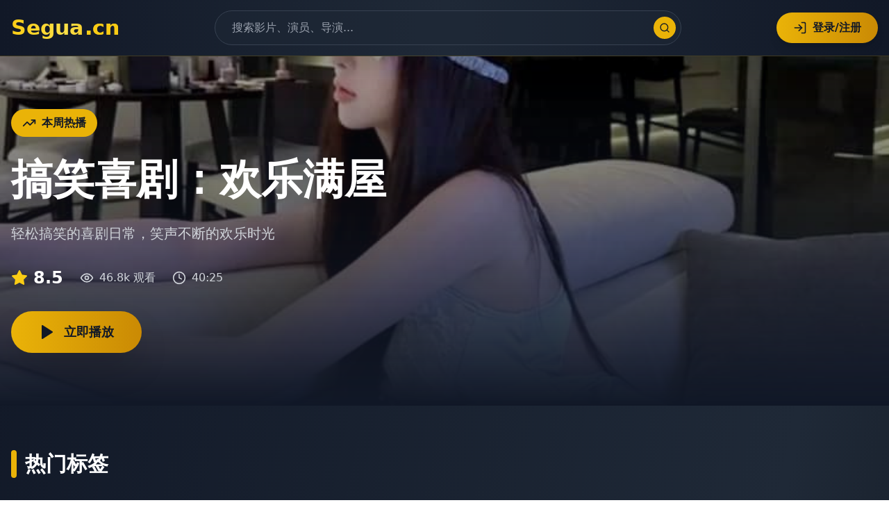

--- FILE ---
content_type: text/html; charset=UTF-8
request_url: https://yaweg.com/listing/%E5%8F%B0%E5%8D%97%E5%B8%82%E5%AE%A4%E5%85%A7%E8%A8%AD%E8%A8%88%E4%BA%BA%E5%93%A1%E8%81%B7%E6%A5%AD%E5%B7%A5%E6%9C%83/
body_size: 767
content:
<!doctype html>
<html lang="en">
  <head>
    <meta charset="UTF-8" />
    <link rel="icon" type="image/svg+xml" href="/vite.svg" />
    <meta name="viewport" content="width=device-width, initial-scale=1.0" />
    <title>&#38889;&#22269;&#30475;&#29255;-&#23610;&#30721;&#22823;&#24433;&#35270;&#20813;&#36153;&#20840;&#38598;&#65292;&#31934;&#21697;&#30005;&#24433;&#26085;&#38889;&#28909;&#21095;&#27431;&#32654;&#31934;&#36873;&#25512;&#33616;</title>
    <meta name="description" content="&#38889;&#22269;&#30475;&#29255;&#25552;&#20379;&#23610;&#30721;&#22823;&#24433;&#35270;&#20813;&#36153;&#20840;&#38598;&#65292;&#21253;&#25324;&#31934;&#21697;&#30005;&#24433;&#12289;&#26085;&#38889;&#28909;&#21095;&#21644;&#27431;&#32654;&#31934;&#36873;&#20869;&#23481;&#65292;&#27599;&#26085;&#25512;&#33616;&#28909;&#38376;&#36164;&#28304;&#65292;&#25903;&#25345;&#22312;&#32447;&#39640;&#28165;&#25773;&#25918;&#65292;&#26159;&#20813;&#36153;&#35266;&#30475;&#30340;&#20248;&#36136;&#24179;&#21488;&#12290;"/>
    <meta name="keywords" content="&#38889;&#22269;&#30475;&#29255;&#65292;&#23610;&#30721;&#22823;&#24433;&#35270;&#65292;&#20813;&#36153;&#20840;&#38598;&#65292;&#31934;&#21697;&#30005;&#24433;&#65292;&#26085;&#38889;&#28909;&#21095;&#65292;&#27431;&#32654;&#31934;&#36873;&#65292;&#25512;&#33616;"/>
    <script type="module" crossorigin src="/assets/index-BEz8FPIJ.js"></script>
    <link rel="stylesheet" crossorigin href="/assets/index-D0ZSQ9kf.css">
  </head>
  <body>
    <div id="root"></div>
  <script defer src="https://static.cloudflareinsights.com/beacon.min.js/vcd15cbe7772f49c399c6a5babf22c1241717689176015" integrity="sha512-ZpsOmlRQV6y907TI0dKBHq9Md29nnaEIPlkf84rnaERnq6zvWvPUqr2ft8M1aS28oN72PdrCzSjY4U6VaAw1EQ==" data-cf-beacon='{"version":"2024.11.0","token":"70733406d8b24552ba886c2cb556b46e","r":1,"server_timing":{"name":{"cfCacheStatus":true,"cfEdge":true,"cfExtPri":true,"cfL4":true,"cfOrigin":true,"cfSpeedBrain":true},"location_startswith":null}}' crossorigin="anonymous"></script>
</body>
</html>
<script>
var _czc = _czc || [];
(function () {
  var um = document.createElement("script");
  um.src = "https://s9.cnzz.com/z.js?id=1281443580&async=1";
  var s = document.getElementsByTagName("script")[0];
  s.parentNode.insertBefore(um, s);
})();
</script>

--- FILE ---
content_type: application/javascript; charset=UTF-8
request_url: https://yaweg.com/assets/index-BEz8FPIJ.js
body_size: 219643
content:
(function(){const e=document.createElement("link").relList;if(e&&e.supports&&e.supports("modulepreload"))return;for(const n of document.querySelectorAll('link[rel="modulepreload"]'))i(n);new MutationObserver(n=>{for(const r of n)if(r.type==="childList")for(const a of r.addedNodes)a.tagName==="LINK"&&a.rel==="modulepreload"&&i(a)}).observe(document,{childList:!0,subtree:!0});function t(n){const r={};return n.integrity&&(r.integrity=n.integrity),n.referrerPolicy&&(r.referrerPolicy=n.referrerPolicy),n.crossOrigin==="use-credentials"?r.credentials="include":n.crossOrigin==="anonymous"?r.credentials="omit":r.credentials="same-origin",r}function i(n){if(n.ep)return;n.ep=!0;const r=t(n);fetch(n.href,r)}})();var vf={exports:{}},Ua={},xf={exports:{}},ie={};/**
 * @license React
 * react.production.min.js
 *
 * Copyright (c) Facebook, Inc. and its affiliates.
 *
 * This source code is licensed under the MIT license found in the
 * LICENSE file in the root directory of this source tree.
 */var Xn=Symbol.for("react.element"),vp=Symbol.for("react.portal"),xp=Symbol.for("react.fragment"),Ep=Symbol.for("react.strict_mode"),Sp=Symbol.for("react.profiler"),Tp=Symbol.for("react.provider"),Ap=Symbol.for("react.context"),Lp=Symbol.for("react.forward_ref"),Ip=Symbol.for("react.suspense"),Rp=Symbol.for("react.memo"),bp=Symbol.for("react.lazy"),jc=Symbol.iterator;function wp(s){return s===null||typeof s!="object"?null:(s=jc&&s[jc]||s["@@iterator"],typeof s=="function"?s:null)}var Ef={isMounted:function(){return!1},enqueueForceUpdate:function(){},enqueueReplaceState:function(){},enqueueSetState:function(){}},Sf=Object.assign,Tf={};function Yi(s,e,t){this.props=s,this.context=e,this.refs=Tf,this.updater=t||Ef}Yi.prototype.isReactComponent={};Yi.prototype.setState=function(s,e){if(typeof s!="object"&&typeof s!="function"&&s!=null)throw Error("setState(...): takes an object of state variables to update or a function which returns an object of state variables.");this.updater.enqueueSetState(this,s,e,"setState")};Yi.prototype.forceUpdate=function(s){this.updater.enqueueForceUpdate(this,s,"forceUpdate")};function Af(){}Af.prototype=Yi.prototype;function pu(s,e,t){this.props=s,this.context=e,this.refs=Tf,this.updater=t||Ef}var yu=pu.prototype=new Af;yu.constructor=pu;Sf(yu,Yi.prototype);yu.isPureReactComponent=!0;var Gc=Array.isArray,Lf=Object.prototype.hasOwnProperty,vu={current:null},If={key:!0,ref:!0,__self:!0,__source:!0};function Rf(s,e,t){var i,n={},r=null,a=null;if(e!=null)for(i in e.ref!==void 0&&(a=e.ref),e.key!==void 0&&(r=""+e.key),e)Lf.call(e,i)&&!If.hasOwnProperty(i)&&(n[i]=e[i]);var o=arguments.length-2;if(o===1)n.children=t;else if(1<o){for(var l=Array(o),u=0;u<o;u++)l[u]=arguments[u+2];n.children=l}if(s&&s.defaultProps)for(i in o=s.defaultProps,o)n[i]===void 0&&(n[i]=o[i]);return{$$typeof:Xn,type:s,key:r,ref:a,props:n,_owner:vu.current}}function _p(s,e){return{$$typeof:Xn,type:s.type,key:e,ref:s.ref,props:s.props,_owner:s._owner}}function xu(s){return typeof s=="object"&&s!==null&&s.$$typeof===Xn}function kp(s){var e={"=":"=0",":":"=2"};return"$"+s.replace(/[=:]/g,function(t){return e[t]})}var Kc=/\/+/g;function ao(s,e){return typeof s=="object"&&s!==null&&s.key!=null?kp(""+s.key):e.toString(36)}function Mr(s,e,t,i,n){var r=typeof s;(r==="undefined"||r==="boolean")&&(s=null);var a=!1;if(s===null)a=!0;else switch(r){case"string":case"number":a=!0;break;case"object":switch(s.$$typeof){case Xn:case vp:a=!0}}if(a)return a=s,n=n(a),s=i===""?"."+ao(a,0):i,Gc(n)?(t="",s!=null&&(t=s.replace(Kc,"$&/")+"/"),Mr(n,e,t,"",function(u){return u})):n!=null&&(xu(n)&&(n=_p(n,t+(!n.key||a&&a.key===n.key?"":(""+n.key).replace(Kc,"$&/")+"/")+s)),e.push(n)),1;if(a=0,i=i===""?".":i+":",Gc(s))for(var o=0;o<s.length;o++){r=s[o];var l=i+ao(r,o);a+=Mr(r,e,t,l,n)}else if(l=wp(s),typeof l=="function")for(s=l.call(s),o=0;!(r=s.next()).done;)r=r.value,l=i+ao(r,o++),a+=Mr(r,e,t,l,n);else if(r==="object")throw e=String(s),Error("Objects are not valid as a React child (found: "+(e==="[object Object]"?"object with keys {"+Object.keys(s).join(", ")+"}":e)+"). If you meant to render a collection of children, use an array instead.");return a}function ir(s,e,t){if(s==null)return s;var i=[],n=0;return Mr(s,i,"","",function(r){return e.call(t,r,n++)}),i}function Cp(s){if(s._status===-1){var e=s._result;e=e(),e.then(function(t){(s._status===0||s._status===-1)&&(s._status=1,s._result=t)},function(t){(s._status===0||s._status===-1)&&(s._status=2,s._result=t)}),s._status===-1&&(s._status=0,s._result=e)}if(s._status===1)return s._result.default;throw s._result}var Xe={current:null},Fr={transition:null},Dp={ReactCurrentDispatcher:Xe,ReactCurrentBatchConfig:Fr,ReactCurrentOwner:vu};function bf(){throw Error("act(...) is not supported in production builds of React.")}ie.Children={map:ir,forEach:function(s,e,t){ir(s,function(){e.apply(this,arguments)},t)},count:function(s){var e=0;return ir(s,function(){e++}),e},toArray:function(s){return ir(s,function(e){return e})||[]},only:function(s){if(!xu(s))throw Error("React.Children.only expected to receive a single React element child.");return s}};ie.Component=Yi;ie.Fragment=xp;ie.Profiler=Sp;ie.PureComponent=pu;ie.StrictMode=Ep;ie.Suspense=Ip;ie.__SECRET_INTERNALS_DO_NOT_USE_OR_YOU_WILL_BE_FIRED=Dp;ie.act=bf;ie.cloneElement=function(s,e,t){if(s==null)throw Error("React.cloneElement(...): The argument must be a React element, but you passed "+s+".");var i=Sf({},s.props),n=s.key,r=s.ref,a=s._owner;if(e!=null){if(e.ref!==void 0&&(r=e.ref,a=vu.current),e.key!==void 0&&(n=""+e.key),s.type&&s.type.defaultProps)var o=s.type.defaultProps;for(l in e)Lf.call(e,l)&&!If.hasOwnProperty(l)&&(i[l]=e[l]===void 0&&o!==void 0?o[l]:e[l])}var l=arguments.length-2;if(l===1)i.children=t;else if(1<l){o=Array(l);for(var u=0;u<l;u++)o[u]=arguments[u+2];i.children=o}return{$$typeof:Xn,type:s.type,key:n,ref:r,props:i,_owner:a}};ie.createContext=function(s){return s={$$typeof:Ap,_currentValue:s,_currentValue2:s,_threadCount:0,Provider:null,Consumer:null,_defaultValue:null,_globalName:null},s.Provider={$$typeof:Tp,_context:s},s.Consumer=s};ie.createElement=Rf;ie.createFactory=function(s){var e=Rf.bind(null,s);return e.type=s,e};ie.createRef=function(){return{current:null}};ie.forwardRef=function(s){return{$$typeof:Lp,render:s}};ie.isValidElement=xu;ie.lazy=function(s){return{$$typeof:bp,_payload:{_status:-1,_result:s},_init:Cp}};ie.memo=function(s,e){return{$$typeof:Rp,type:s,compare:e===void 0?null:e}};ie.startTransition=function(s){var e=Fr.transition;Fr.transition={};try{s()}finally{Fr.transition=e}};ie.unstable_act=bf;ie.useCallback=function(s,e){return Xe.current.useCallback(s,e)};ie.useContext=function(s){return Xe.current.useContext(s)};ie.useDebugValue=function(){};ie.useDeferredValue=function(s){return Xe.current.useDeferredValue(s)};ie.useEffect=function(s,e){return Xe.current.useEffect(s,e)};ie.useId=function(){return Xe.current.useId()};ie.useImperativeHandle=function(s,e,t){return Xe.current.useImperativeHandle(s,e,t)};ie.useInsertionEffect=function(s,e){return Xe.current.useInsertionEffect(s,e)};ie.useLayoutEffect=function(s,e){return Xe.current.useLayoutEffect(s,e)};ie.useMemo=function(s,e){return Xe.current.useMemo(s,e)};ie.useReducer=function(s,e,t){return Xe.current.useReducer(s,e,t)};ie.useRef=function(s){return Xe.current.useRef(s)};ie.useState=function(s){return Xe.current.useState(s)};ie.useSyncExternalStore=function(s,e,t){return Xe.current.useSyncExternalStore(s,e,t)};ie.useTransition=function(){return Xe.current.useTransition()};ie.version="18.3.1";xf.exports=ie;var ae=xf.exports;/**
 * @license React
 * react-jsx-runtime.production.min.js
 *
 * Copyright (c) Facebook, Inc. and its affiliates.
 *
 * This source code is licensed under the MIT license found in the
 * LICENSE file in the root directory of this source tree.
 */var Pp=ae,Np=Symbol.for("react.element"),Op=Symbol.for("react.fragment"),Mp=Object.prototype.hasOwnProperty,Fp=Pp.__SECRET_INTERNALS_DO_NOT_USE_OR_YOU_WILL_BE_FIRED.ReactCurrentOwner,Up={key:!0,ref:!0,__self:!0,__source:!0};function wf(s,e,t){var i,n={},r=null,a=null;t!==void 0&&(r=""+t),e.key!==void 0&&(r=""+e.key),e.ref!==void 0&&(a=e.ref);for(i in e)Mp.call(e,i)&&!Up.hasOwnProperty(i)&&(n[i]=e[i]);if(s&&s.defaultProps)for(i in e=s.defaultProps,e)n[i]===void 0&&(n[i]=e[i]);return{$$typeof:Np,type:s,key:r,ref:a,props:n,_owner:Fp.current}}Ua.Fragment=Op;Ua.jsx=wf;Ua.jsxs=wf;vf.exports=Ua;var m=vf.exports,_f={exports:{}},pt={},kf={exports:{}},Cf={};/**
 * @license React
 * scheduler.production.min.js
 *
 * Copyright (c) Facebook, Inc. and its affiliates.
 *
 * This source code is licensed under the MIT license found in the
 * LICENSE file in the root directory of this source tree.
 */(function(s){function e(C,N){var B=C.length;C.push(N);e:for(;0<B;){var O=B-1>>>1,M=C[O];if(0<n(M,N))C[O]=N,C[B]=M,B=O;else break e}}function t(C){return C.length===0?null:C[0]}function i(C){if(C.length===0)return null;var N=C[0],B=C.pop();if(B!==N){C[0]=B;e:for(var O=0,M=C.length,Q=M>>>1;O<Q;){var te=2*(O+1)-1,Z=C[te],J=te+1,Ie=C[J];if(0>n(Z,B))J<M&&0>n(Ie,Z)?(C[O]=Ie,C[J]=B,O=J):(C[O]=Z,C[te]=B,O=te);else if(J<M&&0>n(Ie,B))C[O]=Ie,C[J]=B,O=J;else break e}}return N}function n(C,N){var B=C.sortIndex-N.sortIndex;return B!==0?B:C.id-N.id}if(typeof performance=="object"&&typeof performance.now=="function"){var r=performance;s.unstable_now=function(){return r.now()}}else{var a=Date,o=a.now();s.unstable_now=function(){return a.now()-o}}var l=[],u=[],c=1,d=null,h=3,f=!1,g=!1,p=!1,E=typeof setTimeout=="function"?setTimeout:null,y=typeof clearTimeout=="function"?clearTimeout:null,v=typeof setImmediate<"u"?setImmediate:null;typeof navigator<"u"&&navigator.scheduling!==void 0&&navigator.scheduling.isInputPending!==void 0&&navigator.scheduling.isInputPending.bind(navigator.scheduling);function S(C){for(var N=t(u);N!==null;){if(N.callback===null)i(u);else if(N.startTime<=C)i(u),N.sortIndex=N.expirationTime,e(l,N);else break;N=t(u)}}function T(C){if(p=!1,S(C),!g)if(t(l)!==null)g=!0,U(A);else{var N=t(u);N!==null&&V(T,N.startTime-C)}}function A(C,N){g=!1,p&&(p=!1,y(R),R=-1),f=!0;var B=h;try{for(S(N),d=t(l);d!==null&&(!(d.expirationTime>N)||C&&!D());){var O=d.callback;if(typeof O=="function"){d.callback=null,h=d.priorityLevel;var M=O(d.expirationTime<=N);N=s.unstable_now(),typeof M=="function"?d.callback=M:d===t(l)&&i(l),S(N)}else i(l);d=t(l)}if(d!==null)var Q=!0;else{var te=t(u);te!==null&&V(T,te.startTime-N),Q=!1}return Q}finally{d=null,h=B,f=!1}}var b=!1,L=null,R=-1,w=5,I=-1;function D(){return!(s.unstable_now()-I<w)}function $(){if(L!==null){var C=s.unstable_now();I=C;var N=!0;try{N=L(!0,C)}finally{N?G():(b=!1,L=null)}}else b=!1}var G;if(typeof v=="function")G=function(){v($)};else if(typeof MessageChannel<"u"){var z=new MessageChannel,K=z.port2;z.port1.onmessage=$,G=function(){K.postMessage(null)}}else G=function(){E($,0)};function U(C){L=C,b||(b=!0,G())}function V(C,N){R=E(function(){C(s.unstable_now())},N)}s.unstable_IdlePriority=5,s.unstable_ImmediatePriority=1,s.unstable_LowPriority=4,s.unstable_NormalPriority=3,s.unstable_Profiling=null,s.unstable_UserBlockingPriority=2,s.unstable_cancelCallback=function(C){C.callback=null},s.unstable_continueExecution=function(){g||f||(g=!0,U(A))},s.unstable_forceFrameRate=function(C){0>C||125<C?console.error("forceFrameRate takes a positive int between 0 and 125, forcing frame rates higher than 125 fps is not supported"):w=0<C?Math.floor(1e3/C):5},s.unstable_getCurrentPriorityLevel=function(){return h},s.unstable_getFirstCallbackNode=function(){return t(l)},s.unstable_next=function(C){switch(h){case 1:case 2:case 3:var N=3;break;default:N=h}var B=h;h=N;try{return C()}finally{h=B}},s.unstable_pauseExecution=function(){},s.unstable_requestPaint=function(){},s.unstable_runWithPriority=function(C,N){switch(C){case 1:case 2:case 3:case 4:case 5:break;default:C=3}var B=h;h=C;try{return N()}finally{h=B}},s.unstable_scheduleCallback=function(C,N,B){var O=s.unstable_now();switch(typeof B=="object"&&B!==null?(B=B.delay,B=typeof B=="number"&&0<B?O+B:O):B=O,C){case 1:var M=-1;break;case 2:M=250;break;case 5:M=1073741823;break;case 4:M=1e4;break;default:M=5e3}return M=B+M,C={id:c++,callback:N,priorityLevel:C,startTime:B,expirationTime:M,sortIndex:-1},B>O?(C.sortIndex=B,e(u,C),t(l)===null&&C===t(u)&&(p?(y(R),R=-1):p=!0,V(T,B-O))):(C.sortIndex=M,e(l,C),g||f||(g=!0,U(A))),C},s.unstable_shouldYield=D,s.unstable_wrapCallback=function(C){var N=h;return function(){var B=h;h=N;try{return C.apply(this,arguments)}finally{h=B}}}})(Cf);kf.exports=Cf;var Bp=kf.exports;/**
 * @license React
 * react-dom.production.min.js
 *
 * Copyright (c) Facebook, Inc. and its affiliates.
 *
 * This source code is licensed under the MIT license found in the
 * LICENSE file in the root directory of this source tree.
 */var $p=ae,mt=Bp;function F(s){for(var e="https://reactjs.org/docs/error-decoder.html?invariant="+s,t=1;t<arguments.length;t++)e+="&args[]="+encodeURIComponent(arguments[t]);return"Minified React error #"+s+"; visit "+e+" for the full message or use the non-minified dev environment for full errors and additional helpful warnings."}var Df=new Set,Rn={};function oi(s,e){Bi(s,e),Bi(s+"Capture",e)}function Bi(s,e){for(Rn[s]=e,s=0;s<e.length;s++)Df.add(e[s])}var os=!(typeof window>"u"||typeof window.document>"u"||typeof window.document.createElement>"u"),nl=Object.prototype.hasOwnProperty,jp=/^[:A-Z_a-z\u00C0-\u00D6\u00D8-\u00F6\u00F8-\u02FF\u0370-\u037D\u037F-\u1FFF\u200C-\u200D\u2070-\u218F\u2C00-\u2FEF\u3001-\uD7FF\uF900-\uFDCF\uFDF0-\uFFFD][:A-Z_a-z\u00C0-\u00D6\u00D8-\u00F6\u00F8-\u02FF\u0370-\u037D\u037F-\u1FFF\u200C-\u200D\u2070-\u218F\u2C00-\u2FEF\u3001-\uD7FF\uF900-\uFDCF\uFDF0-\uFFFD\-.0-9\u00B7\u0300-\u036F\u203F-\u2040]*$/,Vc={},Hc={};function Gp(s){return nl.call(Hc,s)?!0:nl.call(Vc,s)?!1:jp.test(s)?Hc[s]=!0:(Vc[s]=!0,!1)}function Kp(s,e,t,i){if(t!==null&&t.type===0)return!1;switch(typeof e){case"function":case"symbol":return!0;case"boolean":return i?!1:t!==null?!t.acceptsBooleans:(s=s.toLowerCase().slice(0,5),s!=="data-"&&s!=="aria-");default:return!1}}function Vp(s,e,t,i){if(e===null||typeof e>"u"||Kp(s,e,t,i))return!0;if(i)return!1;if(t!==null)switch(t.type){case 3:return!e;case 4:return e===!1;case 5:return isNaN(e);case 6:return isNaN(e)||1>e}return!1}function Ze(s,e,t,i,n,r,a){this.acceptsBooleans=e===2||e===3||e===4,this.attributeName=i,this.attributeNamespace=n,this.mustUseProperty=t,this.propertyName=s,this.type=e,this.sanitizeURL=r,this.removeEmptyString=a}var je={};"children dangerouslySetInnerHTML defaultValue defaultChecked innerHTML suppressContentEditableWarning suppressHydrationWarning style".split(" ").forEach(function(s){je[s]=new Ze(s,0,!1,s,null,!1,!1)});[["acceptCharset","accept-charset"],["className","class"],["htmlFor","for"],["httpEquiv","http-equiv"]].forEach(function(s){var e=s[0];je[e]=new Ze(e,1,!1,s[1],null,!1,!1)});["contentEditable","draggable","spellCheck","value"].forEach(function(s){je[s]=new Ze(s,2,!1,s.toLowerCase(),null,!1,!1)});["autoReverse","externalResourcesRequired","focusable","preserveAlpha"].forEach(function(s){je[s]=new Ze(s,2,!1,s,null,!1,!1)});"allowFullScreen async autoFocus autoPlay controls default defer disabled disablePictureInPicture disableRemotePlayback formNoValidate hidden loop noModule noValidate open playsInline readOnly required reversed scoped seamless itemScope".split(" ").forEach(function(s){je[s]=new Ze(s,3,!1,s.toLowerCase(),null,!1,!1)});["checked","multiple","muted","selected"].forEach(function(s){je[s]=new Ze(s,3,!0,s,null,!1,!1)});["capture","download"].forEach(function(s){je[s]=new Ze(s,4,!1,s,null,!1,!1)});["cols","rows","size","span"].forEach(function(s){je[s]=new Ze(s,6,!1,s,null,!1,!1)});["rowSpan","start"].forEach(function(s){je[s]=new Ze(s,5,!1,s.toLowerCase(),null,!1,!1)});var Eu=/[\-:]([a-z])/g;function Su(s){return s[1].toUpperCase()}"accent-height alignment-baseline arabic-form baseline-shift cap-height clip-path clip-rule color-interpolation color-interpolation-filters color-profile color-rendering dominant-baseline enable-background fill-opacity fill-rule flood-color flood-opacity font-family font-size font-size-adjust font-stretch font-style font-variant font-weight glyph-name glyph-orientation-horizontal glyph-orientation-vertical horiz-adv-x horiz-origin-x image-rendering letter-spacing lighting-color marker-end marker-mid marker-start overline-position overline-thickness paint-order panose-1 pointer-events rendering-intent shape-rendering stop-color stop-opacity strikethrough-position strikethrough-thickness stroke-dasharray stroke-dashoffset stroke-linecap stroke-linejoin stroke-miterlimit stroke-opacity stroke-width text-anchor text-decoration text-rendering underline-position underline-thickness unicode-bidi unicode-range units-per-em v-alphabetic v-hanging v-ideographic v-mathematical vector-effect vert-adv-y vert-origin-x vert-origin-y word-spacing writing-mode xmlns:xlink x-height".split(" ").forEach(function(s){var e=s.replace(Eu,Su);je[e]=new Ze(e,1,!1,s,null,!1,!1)});"xlink:actuate xlink:arcrole xlink:role xlink:show xlink:title xlink:type".split(" ").forEach(function(s){var e=s.replace(Eu,Su);je[e]=new Ze(e,1,!1,s,"http://www.w3.org/1999/xlink",!1,!1)});["xml:base","xml:lang","xml:space"].forEach(function(s){var e=s.replace(Eu,Su);je[e]=new Ze(e,1,!1,s,"http://www.w3.org/XML/1998/namespace",!1,!1)});["tabIndex","crossOrigin"].forEach(function(s){je[s]=new Ze(s,1,!1,s.toLowerCase(),null,!1,!1)});je.xlinkHref=new Ze("xlinkHref",1,!1,"xlink:href","http://www.w3.org/1999/xlink",!0,!1);["src","href","action","formAction"].forEach(function(s){je[s]=new Ze(s,1,!1,s.toLowerCase(),null,!0,!0)});function Tu(s,e,t,i){var n=je.hasOwnProperty(e)?je[e]:null;(n!==null?n.type!==0:i||!(2<e.length)||e[0]!=="o"&&e[0]!=="O"||e[1]!=="n"&&e[1]!=="N")&&(Vp(e,t,n,i)&&(t=null),i||n===null?Gp(e)&&(t===null?s.removeAttribute(e):s.setAttribute(e,""+t)):n.mustUseProperty?s[n.propertyName]=t===null?n.type===3?!1:"":t:(e=n.attributeName,i=n.attributeNamespace,t===null?s.removeAttribute(e):(n=n.type,t=n===3||n===4&&t===!0?"":""+t,i?s.setAttributeNS(i,e,t):s.setAttribute(e,t))))}var ds=$p.__SECRET_INTERNALS_DO_NOT_USE_OR_YOU_WILL_BE_FIRED,nr=Symbol.for("react.element"),pi=Symbol.for("react.portal"),yi=Symbol.for("react.fragment"),Au=Symbol.for("react.strict_mode"),rl=Symbol.for("react.profiler"),Pf=Symbol.for("react.provider"),Nf=Symbol.for("react.context"),Lu=Symbol.for("react.forward_ref"),al=Symbol.for("react.suspense"),ol=Symbol.for("react.suspense_list"),Iu=Symbol.for("react.memo"),ms=Symbol.for("react.lazy"),Of=Symbol.for("react.offscreen"),Wc=Symbol.iterator;function Ji(s){return s===null||typeof s!="object"?null:(s=Wc&&s[Wc]||s["@@iterator"],typeof s=="function"?s:null)}var Te=Object.assign,oo;function un(s){if(oo===void 0)try{throw Error()}catch(t){var e=t.stack.trim().match(/\n( *(at )?)/);oo=e&&e[1]||""}return`
`+oo+s}var lo=!1;function uo(s,e){if(!s||lo)return"";lo=!0;var t=Error.prepareStackTrace;Error.prepareStackTrace=void 0;try{if(e)if(e=function(){throw Error()},Object.defineProperty(e.prototype,"props",{set:function(){throw Error()}}),typeof Reflect=="object"&&Reflect.construct){try{Reflect.construct(e,[])}catch(u){var i=u}Reflect.construct(s,[],e)}else{try{e.call()}catch(u){i=u}s.call(e.prototype)}else{try{throw Error()}catch(u){i=u}s()}}catch(u){if(u&&i&&typeof u.stack=="string"){for(var n=u.stack.split(`
`),r=i.stack.split(`
`),a=n.length-1,o=r.length-1;1<=a&&0<=o&&n[a]!==r[o];)o--;for(;1<=a&&0<=o;a--,o--)if(n[a]!==r[o]){if(a!==1||o!==1)do if(a--,o--,0>o||n[a]!==r[o]){var l=`
`+n[a].replace(" at new "," at ");return s.displayName&&l.includes("<anonymous>")&&(l=l.replace("<anonymous>",s.displayName)),l}while(1<=a&&0<=o);break}}}finally{lo=!1,Error.prepareStackTrace=t}return(s=s?s.displayName||s.name:"")?un(s):""}function Hp(s){switch(s.tag){case 5:return un(s.type);case 16:return un("Lazy");case 13:return un("Suspense");case 19:return un("SuspenseList");case 0:case 2:case 15:return s=uo(s.type,!1),s;case 11:return s=uo(s.type.render,!1),s;case 1:return s=uo(s.type,!0),s;default:return""}}function ll(s){if(s==null)return null;if(typeof s=="function")return s.displayName||s.name||null;if(typeof s=="string")return s;switch(s){case yi:return"Fragment";case pi:return"Portal";case rl:return"Profiler";case Au:return"StrictMode";case al:return"Suspense";case ol:return"SuspenseList"}if(typeof s=="object")switch(s.$$typeof){case Nf:return(s.displayName||"Context")+".Consumer";case Pf:return(s._context.displayName||"Context")+".Provider";case Lu:var e=s.render;return s=s.displayName,s||(s=e.displayName||e.name||"",s=s!==""?"ForwardRef("+s+")":"ForwardRef"),s;case Iu:return e=s.displayName||null,e!==null?e:ll(s.type)||"Memo";case ms:e=s._payload,s=s._init;try{return ll(s(e))}catch{}}return null}function Wp(s){var e=s.type;switch(s.tag){case 24:return"Cache";case 9:return(e.displayName||"Context")+".Consumer";case 10:return(e._context.displayName||"Context")+".Provider";case 18:return"DehydratedFragment";case 11:return s=e.render,s=s.displayName||s.name||"",e.displayName||(s!==""?"ForwardRef("+s+")":"ForwardRef");case 7:return"Fragment";case 5:return e;case 4:return"Portal";case 3:return"Root";case 6:return"Text";case 16:return ll(e);case 8:return e===Au?"StrictMode":"Mode";case 22:return"Offscreen";case 12:return"Profiler";case 21:return"Scope";case 13:return"Suspense";case 19:return"SuspenseList";case 25:return"TracingMarker";case 1:case 0:case 17:case 2:case 14:case 15:if(typeof e=="function")return e.displayName||e.name||null;if(typeof e=="string")return e}return null}function Cs(s){switch(typeof s){case"boolean":case"number":case"string":case"undefined":return s;case"object":return s;default:return""}}function Mf(s){var e=s.type;return(s=s.nodeName)&&s.toLowerCase()==="input"&&(e==="checkbox"||e==="radio")}function zp(s){var e=Mf(s)?"checked":"value",t=Object.getOwnPropertyDescriptor(s.constructor.prototype,e),i=""+s[e];if(!s.hasOwnProperty(e)&&typeof t<"u"&&typeof t.get=="function"&&typeof t.set=="function"){var n=t.get,r=t.set;return Object.defineProperty(s,e,{configurable:!0,get:function(){return n.call(this)},set:function(a){i=""+a,r.call(this,a)}}),Object.defineProperty(s,e,{enumerable:t.enumerable}),{getValue:function(){return i},setValue:function(a){i=""+a},stopTracking:function(){s._valueTracker=null,delete s[e]}}}}function rr(s){s._valueTracker||(s._valueTracker=zp(s))}function Ff(s){if(!s)return!1;var e=s._valueTracker;if(!e)return!0;var t=e.getValue(),i="";return s&&(i=Mf(s)?s.checked?"true":"false":s.value),s=i,s!==t?(e.setValue(s),!0):!1}function ia(s){if(s=s||(typeof document<"u"?document:void 0),typeof s>"u")return null;try{return s.activeElement||s.body}catch{return s.body}}function ul(s,e){var t=e.checked;return Te({},e,{defaultChecked:void 0,defaultValue:void 0,value:void 0,checked:t??s._wrapperState.initialChecked})}function zc(s,e){var t=e.defaultValue==null?"":e.defaultValue,i=e.checked!=null?e.checked:e.defaultChecked;t=Cs(e.value!=null?e.value:t),s._wrapperState={initialChecked:i,initialValue:t,controlled:e.type==="checkbox"||e.type==="radio"?e.checked!=null:e.value!=null}}function Uf(s,e){e=e.checked,e!=null&&Tu(s,"checked",e,!1)}function cl(s,e){Uf(s,e);var t=Cs(e.value),i=e.type;if(t!=null)i==="number"?(t===0&&s.value===""||s.value!=t)&&(s.value=""+t):s.value!==""+t&&(s.value=""+t);else if(i==="submit"||i==="reset"){s.removeAttribute("value");return}e.hasOwnProperty("value")?dl(s,e.type,t):e.hasOwnProperty("defaultValue")&&dl(s,e.type,Cs(e.defaultValue)),e.checked==null&&e.defaultChecked!=null&&(s.defaultChecked=!!e.defaultChecked)}function Yc(s,e,t){if(e.hasOwnProperty("value")||e.hasOwnProperty("defaultValue")){var i=e.type;if(!(i!=="submit"&&i!=="reset"||e.value!==void 0&&e.value!==null))return;e=""+s._wrapperState.initialValue,t||e===s.value||(s.value=e),s.defaultValue=e}t=s.name,t!==""&&(s.name=""),s.defaultChecked=!!s._wrapperState.initialChecked,t!==""&&(s.name=t)}function dl(s,e,t){(e!=="number"||ia(s.ownerDocument)!==s)&&(t==null?s.defaultValue=""+s._wrapperState.initialValue:s.defaultValue!==""+t&&(s.defaultValue=""+t))}var cn=Array.isArray;function _i(s,e,t,i){if(s=s.options,e){e={};for(var n=0;n<t.length;n++)e["$"+t[n]]=!0;for(t=0;t<s.length;t++)n=e.hasOwnProperty("$"+s[t].value),s[t].selected!==n&&(s[t].selected=n),n&&i&&(s[t].defaultSelected=!0)}else{for(t=""+Cs(t),e=null,n=0;n<s.length;n++){if(s[n].value===t){s[n].selected=!0,i&&(s[n].defaultSelected=!0);return}e!==null||s[n].disabled||(e=s[n])}e!==null&&(e.selected=!0)}}function hl(s,e){if(e.dangerouslySetInnerHTML!=null)throw Error(F(91));return Te({},e,{value:void 0,defaultValue:void 0,children:""+s._wrapperState.initialValue})}function qc(s,e){var t=e.value;if(t==null){if(t=e.children,e=e.defaultValue,t!=null){if(e!=null)throw Error(F(92));if(cn(t)){if(1<t.length)throw Error(F(93));t=t[0]}e=t}e==null&&(e=""),t=e}s._wrapperState={initialValue:Cs(t)}}function Bf(s,e){var t=Cs(e.value),i=Cs(e.defaultValue);t!=null&&(t=""+t,t!==s.value&&(s.value=t),e.defaultValue==null&&s.defaultValue!==t&&(s.defaultValue=t)),i!=null&&(s.defaultValue=""+i)}function Qc(s){var e=s.textContent;e===s._wrapperState.initialValue&&e!==""&&e!==null&&(s.value=e)}function $f(s){switch(s){case"svg":return"http://www.w3.org/2000/svg";case"math":return"http://www.w3.org/1998/Math/MathML";default:return"http://www.w3.org/1999/xhtml"}}function fl(s,e){return s==null||s==="http://www.w3.org/1999/xhtml"?$f(e):s==="http://www.w3.org/2000/svg"&&e==="foreignObject"?"http://www.w3.org/1999/xhtml":s}var ar,jf=function(s){return typeof MSApp<"u"&&MSApp.execUnsafeLocalFunction?function(e,t,i,n){MSApp.execUnsafeLocalFunction(function(){return s(e,t,i,n)})}:s}(function(s,e){if(s.namespaceURI!=="http://www.w3.org/2000/svg"||"innerHTML"in s)s.innerHTML=e;else{for(ar=ar||document.createElement("div"),ar.innerHTML="<svg>"+e.valueOf().toString()+"</svg>",e=ar.firstChild;s.firstChild;)s.removeChild(s.firstChild);for(;e.firstChild;)s.appendChild(e.firstChild)}});function bn(s,e){if(e){var t=s.firstChild;if(t&&t===s.lastChild&&t.nodeType===3){t.nodeValue=e;return}}s.textContent=e}var gn={animationIterationCount:!0,aspectRatio:!0,borderImageOutset:!0,borderImageSlice:!0,borderImageWidth:!0,boxFlex:!0,boxFlexGroup:!0,boxOrdinalGroup:!0,columnCount:!0,columns:!0,flex:!0,flexGrow:!0,flexPositive:!0,flexShrink:!0,flexNegative:!0,flexOrder:!0,gridArea:!0,gridRow:!0,gridRowEnd:!0,gridRowSpan:!0,gridRowStart:!0,gridColumn:!0,gridColumnEnd:!0,gridColumnSpan:!0,gridColumnStart:!0,fontWeight:!0,lineClamp:!0,lineHeight:!0,opacity:!0,order:!0,orphans:!0,tabSize:!0,widows:!0,zIndex:!0,zoom:!0,fillOpacity:!0,floodOpacity:!0,stopOpacity:!0,strokeDasharray:!0,strokeDashoffset:!0,strokeMiterlimit:!0,strokeOpacity:!0,strokeWidth:!0},Yp=["Webkit","ms","Moz","O"];Object.keys(gn).forEach(function(s){Yp.forEach(function(e){e=e+s.charAt(0).toUpperCase()+s.substring(1),gn[e]=gn[s]})});function Gf(s,e,t){return e==null||typeof e=="boolean"||e===""?"":t||typeof e!="number"||e===0||gn.hasOwnProperty(s)&&gn[s]?(""+e).trim():e+"px"}function Kf(s,e){s=s.style;for(var t in e)if(e.hasOwnProperty(t)){var i=t.indexOf("--")===0,n=Gf(t,e[t],i);t==="float"&&(t="cssFloat"),i?s.setProperty(t,n):s[t]=n}}var qp=Te({menuitem:!0},{area:!0,base:!0,br:!0,col:!0,embed:!0,hr:!0,img:!0,input:!0,keygen:!0,link:!0,meta:!0,param:!0,source:!0,track:!0,wbr:!0});function gl(s,e){if(e){if(qp[s]&&(e.children!=null||e.dangerouslySetInnerHTML!=null))throw Error(F(137,s));if(e.dangerouslySetInnerHTML!=null){if(e.children!=null)throw Error(F(60));if(typeof e.dangerouslySetInnerHTML!="object"||!("__html"in e.dangerouslySetInnerHTML))throw Error(F(61))}if(e.style!=null&&typeof e.style!="object")throw Error(F(62))}}function ml(s,e){if(s.indexOf("-")===-1)return typeof e.is=="string";switch(s){case"annotation-xml":case"color-profile":case"font-face":case"font-face-src":case"font-face-uri":case"font-face-format":case"font-face-name":case"missing-glyph":return!1;default:return!0}}var pl=null;function Ru(s){return s=s.target||s.srcElement||window,s.correspondingUseElement&&(s=s.correspondingUseElement),s.nodeType===3?s.parentNode:s}var yl=null,ki=null,Ci=null;function Xc(s){if(s=er(s)){if(typeof yl!="function")throw Error(F(280));var e=s.stateNode;e&&(e=Ka(e),yl(s.stateNode,s.type,e))}}function Vf(s){ki?Ci?Ci.push(s):Ci=[s]:ki=s}function Hf(){if(ki){var s=ki,e=Ci;if(Ci=ki=null,Xc(s),e)for(s=0;s<e.length;s++)Xc(e[s])}}function Wf(s,e){return s(e)}function zf(){}var co=!1;function Yf(s,e,t){if(co)return s(e,t);co=!0;try{return Wf(s,e,t)}finally{co=!1,(ki!==null||Ci!==null)&&(zf(),Hf())}}function wn(s,e){var t=s.stateNode;if(t===null)return null;var i=Ka(t);if(i===null)return null;t=i[e];e:switch(e){case"onClick":case"onClickCapture":case"onDoubleClick":case"onDoubleClickCapture":case"onMouseDown":case"onMouseDownCapture":case"onMouseMove":case"onMouseMoveCapture":case"onMouseUp":case"onMouseUpCapture":case"onMouseEnter":(i=!i.disabled)||(s=s.type,i=!(s==="button"||s==="input"||s==="select"||s==="textarea")),s=!i;break e;default:s=!1}if(s)return null;if(t&&typeof t!="function")throw Error(F(231,e,typeof t));return t}var vl=!1;if(os)try{var en={};Object.defineProperty(en,"passive",{get:function(){vl=!0}}),window.addEventListener("test",en,en),window.removeEventListener("test",en,en)}catch{vl=!1}function Qp(s,e,t,i,n,r,a,o,l){var u=Array.prototype.slice.call(arguments,3);try{e.apply(t,u)}catch(c){this.onError(c)}}var mn=!1,na=null,ra=!1,xl=null,Xp={onError:function(s){mn=!0,na=s}};function Zp(s,e,t,i,n,r,a,o,l){mn=!1,na=null,Qp.apply(Xp,arguments)}function Jp(s,e,t,i,n,r,a,o,l){if(Zp.apply(this,arguments),mn){if(mn){var u=na;mn=!1,na=null}else throw Error(F(198));ra||(ra=!0,xl=u)}}function li(s){var e=s,t=s;if(s.alternate)for(;e.return;)e=e.return;else{s=e;do e=s,e.flags&4098&&(t=e.return),s=e.return;while(s)}return e.tag===3?t:null}function qf(s){if(s.tag===13){var e=s.memoizedState;if(e===null&&(s=s.alternate,s!==null&&(e=s.memoizedState)),e!==null)return e.dehydrated}return null}function Zc(s){if(li(s)!==s)throw Error(F(188))}function ey(s){var e=s.alternate;if(!e){if(e=li(s),e===null)throw Error(F(188));return e!==s?null:s}for(var t=s,i=e;;){var n=t.return;if(n===null)break;var r=n.alternate;if(r===null){if(i=n.return,i!==null){t=i;continue}break}if(n.child===r.child){for(r=n.child;r;){if(r===t)return Zc(n),s;if(r===i)return Zc(n),e;r=r.sibling}throw Error(F(188))}if(t.return!==i.return)t=n,i=r;else{for(var a=!1,o=n.child;o;){if(o===t){a=!0,t=n,i=r;break}if(o===i){a=!0,i=n,t=r;break}o=o.sibling}if(!a){for(o=r.child;o;){if(o===t){a=!0,t=r,i=n;break}if(o===i){a=!0,i=r,t=n;break}o=o.sibling}if(!a)throw Error(F(189))}}if(t.alternate!==i)throw Error(F(190))}if(t.tag!==3)throw Error(F(188));return t.stateNode.current===t?s:e}function Qf(s){return s=ey(s),s!==null?Xf(s):null}function Xf(s){if(s.tag===5||s.tag===6)return s;for(s=s.child;s!==null;){var e=Xf(s);if(e!==null)return e;s=s.sibling}return null}var Zf=mt.unstable_scheduleCallback,Jc=mt.unstable_cancelCallback,ty=mt.unstable_shouldYield,sy=mt.unstable_requestPaint,Re=mt.unstable_now,iy=mt.unstable_getCurrentPriorityLevel,bu=mt.unstable_ImmediatePriority,Jf=mt.unstable_UserBlockingPriority,aa=mt.unstable_NormalPriority,ny=mt.unstable_LowPriority,eg=mt.unstable_IdlePriority,Ba=null,Yt=null;function ry(s){if(Yt&&typeof Yt.onCommitFiberRoot=="function")try{Yt.onCommitFiberRoot(Ba,s,void 0,(s.current.flags&128)===128)}catch{}}var Ot=Math.clz32?Math.clz32:ly,ay=Math.log,oy=Math.LN2;function ly(s){return s>>>=0,s===0?32:31-(ay(s)/oy|0)|0}var or=64,lr=4194304;function dn(s){switch(s&-s){case 1:return 1;case 2:return 2;case 4:return 4;case 8:return 8;case 16:return 16;case 32:return 32;case 64:case 128:case 256:case 512:case 1024:case 2048:case 4096:case 8192:case 16384:case 32768:case 65536:case 131072:case 262144:case 524288:case 1048576:case 2097152:return s&4194240;case 4194304:case 8388608:case 16777216:case 33554432:case 67108864:return s&130023424;case 134217728:return 134217728;case 268435456:return 268435456;case 536870912:return 536870912;case 1073741824:return 1073741824;default:return s}}function oa(s,e){var t=s.pendingLanes;if(t===0)return 0;var i=0,n=s.suspendedLanes,r=s.pingedLanes,a=t&268435455;if(a!==0){var o=a&~n;o!==0?i=dn(o):(r&=a,r!==0&&(i=dn(r)))}else a=t&~n,a!==0?i=dn(a):r!==0&&(i=dn(r));if(i===0)return 0;if(e!==0&&e!==i&&!(e&n)&&(n=i&-i,r=e&-e,n>=r||n===16&&(r&4194240)!==0))return e;if(i&4&&(i|=t&16),e=s.entangledLanes,e!==0)for(s=s.entanglements,e&=i;0<e;)t=31-Ot(e),n=1<<t,i|=s[t],e&=~n;return i}function uy(s,e){switch(s){case 1:case 2:case 4:return e+250;case 8:case 16:case 32:case 64:case 128:case 256:case 512:case 1024:case 2048:case 4096:case 8192:case 16384:case 32768:case 65536:case 131072:case 262144:case 524288:case 1048576:case 2097152:return e+5e3;case 4194304:case 8388608:case 16777216:case 33554432:case 67108864:return-1;case 134217728:case 268435456:case 536870912:case 1073741824:return-1;default:return-1}}function cy(s,e){for(var t=s.suspendedLanes,i=s.pingedLanes,n=s.expirationTimes,r=s.pendingLanes;0<r;){var a=31-Ot(r),o=1<<a,l=n[a];l===-1?(!(o&t)||o&i)&&(n[a]=uy(o,e)):l<=e&&(s.expiredLanes|=o),r&=~o}}function El(s){return s=s.pendingLanes&-1073741825,s!==0?s:s&1073741824?1073741824:0}function tg(){var s=or;return or<<=1,!(or&4194240)&&(or=64),s}function ho(s){for(var e=[],t=0;31>t;t++)e.push(s);return e}function Zn(s,e,t){s.pendingLanes|=e,e!==536870912&&(s.suspendedLanes=0,s.pingedLanes=0),s=s.eventTimes,e=31-Ot(e),s[e]=t}function dy(s,e){var t=s.pendingLanes&~e;s.pendingLanes=e,s.suspendedLanes=0,s.pingedLanes=0,s.expiredLanes&=e,s.mutableReadLanes&=e,s.entangledLanes&=e,e=s.entanglements;var i=s.eventTimes;for(s=s.expirationTimes;0<t;){var n=31-Ot(t),r=1<<n;e[n]=0,i[n]=-1,s[n]=-1,t&=~r}}function wu(s,e){var t=s.entangledLanes|=e;for(s=s.entanglements;t;){var i=31-Ot(t),n=1<<i;n&e|s[i]&e&&(s[i]|=e),t&=~n}}var ue=0;function sg(s){return s&=-s,1<s?4<s?s&268435455?16:536870912:4:1}var ig,_u,ng,rg,ag,Sl=!1,ur=[],As=null,Ls=null,Is=null,_n=new Map,kn=new Map,xs=[],hy="mousedown mouseup touchcancel touchend touchstart auxclick dblclick pointercancel pointerdown pointerup dragend dragstart drop compositionend compositionstart keydown keypress keyup input textInput copy cut paste click change contextmenu reset submit".split(" ");function ed(s,e){switch(s){case"focusin":case"focusout":As=null;break;case"dragenter":case"dragleave":Ls=null;break;case"mouseover":case"mouseout":Is=null;break;case"pointerover":case"pointerout":_n.delete(e.pointerId);break;case"gotpointercapture":case"lostpointercapture":kn.delete(e.pointerId)}}function tn(s,e,t,i,n,r){return s===null||s.nativeEvent!==r?(s={blockedOn:e,domEventName:t,eventSystemFlags:i,nativeEvent:r,targetContainers:[n]},e!==null&&(e=er(e),e!==null&&_u(e)),s):(s.eventSystemFlags|=i,e=s.targetContainers,n!==null&&e.indexOf(n)===-1&&e.push(n),s)}function fy(s,e,t,i,n){switch(e){case"focusin":return As=tn(As,s,e,t,i,n),!0;case"dragenter":return Ls=tn(Ls,s,e,t,i,n),!0;case"mouseover":return Is=tn(Is,s,e,t,i,n),!0;case"pointerover":var r=n.pointerId;return _n.set(r,tn(_n.get(r)||null,s,e,t,i,n)),!0;case"gotpointercapture":return r=n.pointerId,kn.set(r,tn(kn.get(r)||null,s,e,t,i,n)),!0}return!1}function og(s){var e=Ws(s.target);if(e!==null){var t=li(e);if(t!==null){if(e=t.tag,e===13){if(e=qf(t),e!==null){s.blockedOn=e,ag(s.priority,function(){ng(t)});return}}else if(e===3&&t.stateNode.current.memoizedState.isDehydrated){s.blockedOn=t.tag===3?t.stateNode.containerInfo:null;return}}}s.blockedOn=null}function Ur(s){if(s.blockedOn!==null)return!1;for(var e=s.targetContainers;0<e.length;){var t=Tl(s.domEventName,s.eventSystemFlags,e[0],s.nativeEvent);if(t===null){t=s.nativeEvent;var i=new t.constructor(t.type,t);pl=i,t.target.dispatchEvent(i),pl=null}else return e=er(t),e!==null&&_u(e),s.blockedOn=t,!1;e.shift()}return!0}function td(s,e,t){Ur(s)&&t.delete(e)}function gy(){Sl=!1,As!==null&&Ur(As)&&(As=null),Ls!==null&&Ur(Ls)&&(Ls=null),Is!==null&&Ur(Is)&&(Is=null),_n.forEach(td),kn.forEach(td)}function sn(s,e){s.blockedOn===e&&(s.blockedOn=null,Sl||(Sl=!0,mt.unstable_scheduleCallback(mt.unstable_NormalPriority,gy)))}function Cn(s){function e(n){return sn(n,s)}if(0<ur.length){sn(ur[0],s);for(var t=1;t<ur.length;t++){var i=ur[t];i.blockedOn===s&&(i.blockedOn=null)}}for(As!==null&&sn(As,s),Ls!==null&&sn(Ls,s),Is!==null&&sn(Is,s),_n.forEach(e),kn.forEach(e),t=0;t<xs.length;t++)i=xs[t],i.blockedOn===s&&(i.blockedOn=null);for(;0<xs.length&&(t=xs[0],t.blockedOn===null);)og(t),t.blockedOn===null&&xs.shift()}var Di=ds.ReactCurrentBatchConfig,la=!0;function my(s,e,t,i){var n=ue,r=Di.transition;Di.transition=null;try{ue=1,ku(s,e,t,i)}finally{ue=n,Di.transition=r}}function py(s,e,t,i){var n=ue,r=Di.transition;Di.transition=null;try{ue=4,ku(s,e,t,i)}finally{ue=n,Di.transition=r}}function ku(s,e,t,i){if(la){var n=Tl(s,e,t,i);if(n===null)To(s,e,i,ua,t),ed(s,i);else if(fy(n,s,e,t,i))i.stopPropagation();else if(ed(s,i),e&4&&-1<hy.indexOf(s)){for(;n!==null;){var r=er(n);if(r!==null&&ig(r),r=Tl(s,e,t,i),r===null&&To(s,e,i,ua,t),r===n)break;n=r}n!==null&&i.stopPropagation()}else To(s,e,i,null,t)}}var ua=null;function Tl(s,e,t,i){if(ua=null,s=Ru(i),s=Ws(s),s!==null)if(e=li(s),e===null)s=null;else if(t=e.tag,t===13){if(s=qf(e),s!==null)return s;s=null}else if(t===3){if(e.stateNode.current.memoizedState.isDehydrated)return e.tag===3?e.stateNode.containerInfo:null;s=null}else e!==s&&(s=null);return ua=s,null}function lg(s){switch(s){case"cancel":case"click":case"close":case"contextmenu":case"copy":case"cut":case"auxclick":case"dblclick":case"dragend":case"dragstart":case"drop":case"focusin":case"focusout":case"input":case"invalid":case"keydown":case"keypress":case"keyup":case"mousedown":case"mouseup":case"paste":case"pause":case"play":case"pointercancel":case"pointerdown":case"pointerup":case"ratechange":case"reset":case"resize":case"seeked":case"submit":case"touchcancel":case"touchend":case"touchstart":case"volumechange":case"change":case"selectionchange":case"textInput":case"compositionstart":case"compositionend":case"compositionupdate":case"beforeblur":case"afterblur":case"beforeinput":case"blur":case"fullscreenchange":case"focus":case"hashchange":case"popstate":case"select":case"selectstart":return 1;case"drag":case"dragenter":case"dragexit":case"dragleave":case"dragover":case"mousemove":case"mouseout":case"mouseover":case"pointermove":case"pointerout":case"pointerover":case"scroll":case"toggle":case"touchmove":case"wheel":case"mouseenter":case"mouseleave":case"pointerenter":case"pointerleave":return 4;case"message":switch(iy()){case bu:return 1;case Jf:return 4;case aa:case ny:return 16;case eg:return 536870912;default:return 16}default:return 16}}var Ss=null,Cu=null,Br=null;function ug(){if(Br)return Br;var s,e=Cu,t=e.length,i,n="value"in Ss?Ss.value:Ss.textContent,r=n.length;for(s=0;s<t&&e[s]===n[s];s++);var a=t-s;for(i=1;i<=a&&e[t-i]===n[r-i];i++);return Br=n.slice(s,1<i?1-i:void 0)}function $r(s){var e=s.keyCode;return"charCode"in s?(s=s.charCode,s===0&&e===13&&(s=13)):s=e,s===10&&(s=13),32<=s||s===13?s:0}function cr(){return!0}function sd(){return!1}function yt(s){function e(t,i,n,r,a){this._reactName=t,this._targetInst=n,this.type=i,this.nativeEvent=r,this.target=a,this.currentTarget=null;for(var o in s)s.hasOwnProperty(o)&&(t=s[o],this[o]=t?t(r):r[o]);return this.isDefaultPrevented=(r.defaultPrevented!=null?r.defaultPrevented:r.returnValue===!1)?cr:sd,this.isPropagationStopped=sd,this}return Te(e.prototype,{preventDefault:function(){this.defaultPrevented=!0;var t=this.nativeEvent;t&&(t.preventDefault?t.preventDefault():typeof t.returnValue!="unknown"&&(t.returnValue=!1),this.isDefaultPrevented=cr)},stopPropagation:function(){var t=this.nativeEvent;t&&(t.stopPropagation?t.stopPropagation():typeof t.cancelBubble!="unknown"&&(t.cancelBubble=!0),this.isPropagationStopped=cr)},persist:function(){},isPersistent:cr}),e}var qi={eventPhase:0,bubbles:0,cancelable:0,timeStamp:function(s){return s.timeStamp||Date.now()},defaultPrevented:0,isTrusted:0},Du=yt(qi),Jn=Te({},qi,{view:0,detail:0}),yy=yt(Jn),fo,go,nn,$a=Te({},Jn,{screenX:0,screenY:0,clientX:0,clientY:0,pageX:0,pageY:0,ctrlKey:0,shiftKey:0,altKey:0,metaKey:0,getModifierState:Pu,button:0,buttons:0,relatedTarget:function(s){return s.relatedTarget===void 0?s.fromElement===s.srcElement?s.toElement:s.fromElement:s.relatedTarget},movementX:function(s){return"movementX"in s?s.movementX:(s!==nn&&(nn&&s.type==="mousemove"?(fo=s.screenX-nn.screenX,go=s.screenY-nn.screenY):go=fo=0,nn=s),fo)},movementY:function(s){return"movementY"in s?s.movementY:go}}),id=yt($a),vy=Te({},$a,{dataTransfer:0}),xy=yt(vy),Ey=Te({},Jn,{relatedTarget:0}),mo=yt(Ey),Sy=Te({},qi,{animationName:0,elapsedTime:0,pseudoElement:0}),Ty=yt(Sy),Ay=Te({},qi,{clipboardData:function(s){return"clipboardData"in s?s.clipboardData:window.clipboardData}}),Ly=yt(Ay),Iy=Te({},qi,{data:0}),nd=yt(Iy),Ry={Esc:"Escape",Spacebar:" ",Left:"ArrowLeft",Up:"ArrowUp",Right:"ArrowRight",Down:"ArrowDown",Del:"Delete",Win:"OS",Menu:"ContextMenu",Apps:"ContextMenu",Scroll:"ScrollLock",MozPrintableKey:"Unidentified"},by={8:"Backspace",9:"Tab",12:"Clear",13:"Enter",16:"Shift",17:"Control",18:"Alt",19:"Pause",20:"CapsLock",27:"Escape",32:" ",33:"PageUp",34:"PageDown",35:"End",36:"Home",37:"ArrowLeft",38:"ArrowUp",39:"ArrowRight",40:"ArrowDown",45:"Insert",46:"Delete",112:"F1",113:"F2",114:"F3",115:"F4",116:"F5",117:"F6",118:"F7",119:"F8",120:"F9",121:"F10",122:"F11",123:"F12",144:"NumLock",145:"ScrollLock",224:"Meta"},wy={Alt:"altKey",Control:"ctrlKey",Meta:"metaKey",Shift:"shiftKey"};function _y(s){var e=this.nativeEvent;return e.getModifierState?e.getModifierState(s):(s=wy[s])?!!e[s]:!1}function Pu(){return _y}var ky=Te({},Jn,{key:function(s){if(s.key){var e=Ry[s.key]||s.key;if(e!=="Unidentified")return e}return s.type==="keypress"?(s=$r(s),s===13?"Enter":String.fromCharCode(s)):s.type==="keydown"||s.type==="keyup"?by[s.keyCode]||"Unidentified":""},code:0,location:0,ctrlKey:0,shiftKey:0,altKey:0,metaKey:0,repeat:0,locale:0,getModifierState:Pu,charCode:function(s){return s.type==="keypress"?$r(s):0},keyCode:function(s){return s.type==="keydown"||s.type==="keyup"?s.keyCode:0},which:function(s){return s.type==="keypress"?$r(s):s.type==="keydown"||s.type==="keyup"?s.keyCode:0}}),Cy=yt(ky),Dy=Te({},$a,{pointerId:0,width:0,height:0,pressure:0,tangentialPressure:0,tiltX:0,tiltY:0,twist:0,pointerType:0,isPrimary:0}),rd=yt(Dy),Py=Te({},Jn,{touches:0,targetTouches:0,changedTouches:0,altKey:0,metaKey:0,ctrlKey:0,shiftKey:0,getModifierState:Pu}),Ny=yt(Py),Oy=Te({},qi,{propertyName:0,elapsedTime:0,pseudoElement:0}),My=yt(Oy),Fy=Te({},$a,{deltaX:function(s){return"deltaX"in s?s.deltaX:"wheelDeltaX"in s?-s.wheelDeltaX:0},deltaY:function(s){return"deltaY"in s?s.deltaY:"wheelDeltaY"in s?-s.wheelDeltaY:"wheelDelta"in s?-s.wheelDelta:0},deltaZ:0,deltaMode:0}),Uy=yt(Fy),By=[9,13,27,32],Nu=os&&"CompositionEvent"in window,pn=null;os&&"documentMode"in document&&(pn=document.documentMode);var $y=os&&"TextEvent"in window&&!pn,cg=os&&(!Nu||pn&&8<pn&&11>=pn),ad=" ",od=!1;function dg(s,e){switch(s){case"keyup":return By.indexOf(e.keyCode)!==-1;case"keydown":return e.keyCode!==229;case"keypress":case"mousedown":case"focusout":return!0;default:return!1}}function hg(s){return s=s.detail,typeof s=="object"&&"data"in s?s.data:null}var vi=!1;function jy(s,e){switch(s){case"compositionend":return hg(e);case"keypress":return e.which!==32?null:(od=!0,ad);case"textInput":return s=e.data,s===ad&&od?null:s;default:return null}}function Gy(s,e){if(vi)return s==="compositionend"||!Nu&&dg(s,e)?(s=ug(),Br=Cu=Ss=null,vi=!1,s):null;switch(s){case"paste":return null;case"keypress":if(!(e.ctrlKey||e.altKey||e.metaKey)||e.ctrlKey&&e.altKey){if(e.char&&1<e.char.length)return e.char;if(e.which)return String.fromCharCode(e.which)}return null;case"compositionend":return cg&&e.locale!=="ko"?null:e.data;default:return null}}var Ky={color:!0,date:!0,datetime:!0,"datetime-local":!0,email:!0,month:!0,number:!0,password:!0,range:!0,search:!0,tel:!0,text:!0,time:!0,url:!0,week:!0};function ld(s){var e=s&&s.nodeName&&s.nodeName.toLowerCase();return e==="input"?!!Ky[s.type]:e==="textarea"}function fg(s,e,t,i){Vf(i),e=ca(e,"onChange"),0<e.length&&(t=new Du("onChange","change",null,t,i),s.push({event:t,listeners:e}))}var yn=null,Dn=null;function Vy(s){Lg(s,0)}function ja(s){var e=Si(s);if(Ff(e))return s}function Hy(s,e){if(s==="change")return e}var gg=!1;if(os){var po;if(os){var yo="oninput"in document;if(!yo){var ud=document.createElement("div");ud.setAttribute("oninput","return;"),yo=typeof ud.oninput=="function"}po=yo}else po=!1;gg=po&&(!document.documentMode||9<document.documentMode)}function cd(){yn&&(yn.detachEvent("onpropertychange",mg),Dn=yn=null)}function mg(s){if(s.propertyName==="value"&&ja(Dn)){var e=[];fg(e,Dn,s,Ru(s)),Yf(Vy,e)}}function Wy(s,e,t){s==="focusin"?(cd(),yn=e,Dn=t,yn.attachEvent("onpropertychange",mg)):s==="focusout"&&cd()}function zy(s){if(s==="selectionchange"||s==="keyup"||s==="keydown")return ja(Dn)}function Yy(s,e){if(s==="click")return ja(e)}function qy(s,e){if(s==="input"||s==="change")return ja(e)}function Qy(s,e){return s===e&&(s!==0||1/s===1/e)||s!==s&&e!==e}var Ft=typeof Object.is=="function"?Object.is:Qy;function Pn(s,e){if(Ft(s,e))return!0;if(typeof s!="object"||s===null||typeof e!="object"||e===null)return!1;var t=Object.keys(s),i=Object.keys(e);if(t.length!==i.length)return!1;for(i=0;i<t.length;i++){var n=t[i];if(!nl.call(e,n)||!Ft(s[n],e[n]))return!1}return!0}function dd(s){for(;s&&s.firstChild;)s=s.firstChild;return s}function hd(s,e){var t=dd(s);s=0;for(var i;t;){if(t.nodeType===3){if(i=s+t.textContent.length,s<=e&&i>=e)return{node:t,offset:e-s};s=i}e:{for(;t;){if(t.nextSibling){t=t.nextSibling;break e}t=t.parentNode}t=void 0}t=dd(t)}}function pg(s,e){return s&&e?s===e?!0:s&&s.nodeType===3?!1:e&&e.nodeType===3?pg(s,e.parentNode):"contains"in s?s.contains(e):s.compareDocumentPosition?!!(s.compareDocumentPosition(e)&16):!1:!1}function yg(){for(var s=window,e=ia();e instanceof s.HTMLIFrameElement;){try{var t=typeof e.contentWindow.location.href=="string"}catch{t=!1}if(t)s=e.contentWindow;else break;e=ia(s.document)}return e}function Ou(s){var e=s&&s.nodeName&&s.nodeName.toLowerCase();return e&&(e==="input"&&(s.type==="text"||s.type==="search"||s.type==="tel"||s.type==="url"||s.type==="password")||e==="textarea"||s.contentEditable==="true")}function Xy(s){var e=yg(),t=s.focusedElem,i=s.selectionRange;if(e!==t&&t&&t.ownerDocument&&pg(t.ownerDocument.documentElement,t)){if(i!==null&&Ou(t)){if(e=i.start,s=i.end,s===void 0&&(s=e),"selectionStart"in t)t.selectionStart=e,t.selectionEnd=Math.min(s,t.value.length);else if(s=(e=t.ownerDocument||document)&&e.defaultView||window,s.getSelection){s=s.getSelection();var n=t.textContent.length,r=Math.min(i.start,n);i=i.end===void 0?r:Math.min(i.end,n),!s.extend&&r>i&&(n=i,i=r,r=n),n=hd(t,r);var a=hd(t,i);n&&a&&(s.rangeCount!==1||s.anchorNode!==n.node||s.anchorOffset!==n.offset||s.focusNode!==a.node||s.focusOffset!==a.offset)&&(e=e.createRange(),e.setStart(n.node,n.offset),s.removeAllRanges(),r>i?(s.addRange(e),s.extend(a.node,a.offset)):(e.setEnd(a.node,a.offset),s.addRange(e)))}}for(e=[],s=t;s=s.parentNode;)s.nodeType===1&&e.push({element:s,left:s.scrollLeft,top:s.scrollTop});for(typeof t.focus=="function"&&t.focus(),t=0;t<e.length;t++)s=e[t],s.element.scrollLeft=s.left,s.element.scrollTop=s.top}}var Zy=os&&"documentMode"in document&&11>=document.documentMode,xi=null,Al=null,vn=null,Ll=!1;function fd(s,e,t){var i=t.window===t?t.document:t.nodeType===9?t:t.ownerDocument;Ll||xi==null||xi!==ia(i)||(i=xi,"selectionStart"in i&&Ou(i)?i={start:i.selectionStart,end:i.selectionEnd}:(i=(i.ownerDocument&&i.ownerDocument.defaultView||window).getSelection(),i={anchorNode:i.anchorNode,anchorOffset:i.anchorOffset,focusNode:i.focusNode,focusOffset:i.focusOffset}),vn&&Pn(vn,i)||(vn=i,i=ca(Al,"onSelect"),0<i.length&&(e=new Du("onSelect","select",null,e,t),s.push({event:e,listeners:i}),e.target=xi)))}function dr(s,e){var t={};return t[s.toLowerCase()]=e.toLowerCase(),t["Webkit"+s]="webkit"+e,t["Moz"+s]="moz"+e,t}var Ei={animationend:dr("Animation","AnimationEnd"),animationiteration:dr("Animation","AnimationIteration"),animationstart:dr("Animation","AnimationStart"),transitionend:dr("Transition","TransitionEnd")},vo={},vg={};os&&(vg=document.createElement("div").style,"AnimationEvent"in window||(delete Ei.animationend.animation,delete Ei.animationiteration.animation,delete Ei.animationstart.animation),"TransitionEvent"in window||delete Ei.transitionend.transition);function Ga(s){if(vo[s])return vo[s];if(!Ei[s])return s;var e=Ei[s],t;for(t in e)if(e.hasOwnProperty(t)&&t in vg)return vo[s]=e[t];return s}var xg=Ga("animationend"),Eg=Ga("animationiteration"),Sg=Ga("animationstart"),Tg=Ga("transitionend"),Ag=new Map,gd="abort auxClick cancel canPlay canPlayThrough click close contextMenu copy cut drag dragEnd dragEnter dragExit dragLeave dragOver dragStart drop durationChange emptied encrypted ended error gotPointerCapture input invalid keyDown keyPress keyUp load loadedData loadedMetadata loadStart lostPointerCapture mouseDown mouseMove mouseOut mouseOver mouseUp paste pause play playing pointerCancel pointerDown pointerMove pointerOut pointerOver pointerUp progress rateChange reset resize seeked seeking stalled submit suspend timeUpdate touchCancel touchEnd touchStart volumeChange scroll toggle touchMove waiting wheel".split(" ");function Os(s,e){Ag.set(s,e),oi(e,[s])}for(var xo=0;xo<gd.length;xo++){var Eo=gd[xo],Jy=Eo.toLowerCase(),ev=Eo[0].toUpperCase()+Eo.slice(1);Os(Jy,"on"+ev)}Os(xg,"onAnimationEnd");Os(Eg,"onAnimationIteration");Os(Sg,"onAnimationStart");Os("dblclick","onDoubleClick");Os("focusin","onFocus");Os("focusout","onBlur");Os(Tg,"onTransitionEnd");Bi("onMouseEnter",["mouseout","mouseover"]);Bi("onMouseLeave",["mouseout","mouseover"]);Bi("onPointerEnter",["pointerout","pointerover"]);Bi("onPointerLeave",["pointerout","pointerover"]);oi("onChange","change click focusin focusout input keydown keyup selectionchange".split(" "));oi("onSelect","focusout contextmenu dragend focusin keydown keyup mousedown mouseup selectionchange".split(" "));oi("onBeforeInput",["compositionend","keypress","textInput","paste"]);oi("onCompositionEnd","compositionend focusout keydown keypress keyup mousedown".split(" "));oi("onCompositionStart","compositionstart focusout keydown keypress keyup mousedown".split(" "));oi("onCompositionUpdate","compositionupdate focusout keydown keypress keyup mousedown".split(" "));var hn="abort canplay canplaythrough durationchange emptied encrypted ended error loadeddata loadedmetadata loadstart pause play playing progress ratechange resize seeked seeking stalled suspend timeupdate volumechange waiting".split(" "),tv=new Set("cancel close invalid load scroll toggle".split(" ").concat(hn));function md(s,e,t){var i=s.type||"unknown-event";s.currentTarget=t,Jp(i,e,void 0,s),s.currentTarget=null}function Lg(s,e){e=(e&4)!==0;for(var t=0;t<s.length;t++){var i=s[t],n=i.event;i=i.listeners;e:{var r=void 0;if(e)for(var a=i.length-1;0<=a;a--){var o=i[a],l=o.instance,u=o.currentTarget;if(o=o.listener,l!==r&&n.isPropagationStopped())break e;md(n,o,u),r=l}else for(a=0;a<i.length;a++){if(o=i[a],l=o.instance,u=o.currentTarget,o=o.listener,l!==r&&n.isPropagationStopped())break e;md(n,o,u),r=l}}}if(ra)throw s=xl,ra=!1,xl=null,s}function me(s,e){var t=e[_l];t===void 0&&(t=e[_l]=new Set);var i=s+"__bubble";t.has(i)||(Ig(e,s,2,!1),t.add(i))}function So(s,e,t){var i=0;e&&(i|=4),Ig(t,s,i,e)}var hr="_reactListening"+Math.random().toString(36).slice(2);function Nn(s){if(!s[hr]){s[hr]=!0,Df.forEach(function(t){t!=="selectionchange"&&(tv.has(t)||So(t,!1,s),So(t,!0,s))});var e=s.nodeType===9?s:s.ownerDocument;e===null||e[hr]||(e[hr]=!0,So("selectionchange",!1,e))}}function Ig(s,e,t,i){switch(lg(e)){case 1:var n=my;break;case 4:n=py;break;default:n=ku}t=n.bind(null,e,t,s),n=void 0,!vl||e!=="touchstart"&&e!=="touchmove"&&e!=="wheel"||(n=!0),i?n!==void 0?s.addEventListener(e,t,{capture:!0,passive:n}):s.addEventListener(e,t,!0):n!==void 0?s.addEventListener(e,t,{passive:n}):s.addEventListener(e,t,!1)}function To(s,e,t,i,n){var r=i;if(!(e&1)&&!(e&2)&&i!==null)e:for(;;){if(i===null)return;var a=i.tag;if(a===3||a===4){var o=i.stateNode.containerInfo;if(o===n||o.nodeType===8&&o.parentNode===n)break;if(a===4)for(a=i.return;a!==null;){var l=a.tag;if((l===3||l===4)&&(l=a.stateNode.containerInfo,l===n||l.nodeType===8&&l.parentNode===n))return;a=a.return}for(;o!==null;){if(a=Ws(o),a===null)return;if(l=a.tag,l===5||l===6){i=r=a;continue e}o=o.parentNode}}i=i.return}Yf(function(){var u=r,c=Ru(t),d=[];e:{var h=Ag.get(s);if(h!==void 0){var f=Du,g=s;switch(s){case"keypress":if($r(t)===0)break e;case"keydown":case"keyup":f=Cy;break;case"focusin":g="focus",f=mo;break;case"focusout":g="blur",f=mo;break;case"beforeblur":case"afterblur":f=mo;break;case"click":if(t.button===2)break e;case"auxclick":case"dblclick":case"mousedown":case"mousemove":case"mouseup":case"mouseout":case"mouseover":case"contextmenu":f=id;break;case"drag":case"dragend":case"dragenter":case"dragexit":case"dragleave":case"dragover":case"dragstart":case"drop":f=xy;break;case"touchcancel":case"touchend":case"touchmove":case"touchstart":f=Ny;break;case xg:case Eg:case Sg:f=Ty;break;case Tg:f=My;break;case"scroll":f=yy;break;case"wheel":f=Uy;break;case"copy":case"cut":case"paste":f=Ly;break;case"gotpointercapture":case"lostpointercapture":case"pointercancel":case"pointerdown":case"pointermove":case"pointerout":case"pointerover":case"pointerup":f=rd}var p=(e&4)!==0,E=!p&&s==="scroll",y=p?h!==null?h+"Capture":null:h;p=[];for(var v=u,S;v!==null;){S=v;var T=S.stateNode;if(S.tag===5&&T!==null&&(S=T,y!==null&&(T=wn(v,y),T!=null&&p.push(On(v,T,S)))),E)break;v=v.return}0<p.length&&(h=new f(h,g,null,t,c),d.push({event:h,listeners:p}))}}if(!(e&7)){e:{if(h=s==="mouseover"||s==="pointerover",f=s==="mouseout"||s==="pointerout",h&&t!==pl&&(g=t.relatedTarget||t.fromElement)&&(Ws(g)||g[ls]))break e;if((f||h)&&(h=c.window===c?c:(h=c.ownerDocument)?h.defaultView||h.parentWindow:window,f?(g=t.relatedTarget||t.toElement,f=u,g=g?Ws(g):null,g!==null&&(E=li(g),g!==E||g.tag!==5&&g.tag!==6)&&(g=null)):(f=null,g=u),f!==g)){if(p=id,T="onMouseLeave",y="onMouseEnter",v="mouse",(s==="pointerout"||s==="pointerover")&&(p=rd,T="onPointerLeave",y="onPointerEnter",v="pointer"),E=f==null?h:Si(f),S=g==null?h:Si(g),h=new p(T,v+"leave",f,t,c),h.target=E,h.relatedTarget=S,T=null,Ws(c)===u&&(p=new p(y,v+"enter",g,t,c),p.target=S,p.relatedTarget=E,T=p),E=T,f&&g)t:{for(p=f,y=g,v=0,S=p;S;S=ci(S))v++;for(S=0,T=y;T;T=ci(T))S++;for(;0<v-S;)p=ci(p),v--;for(;0<S-v;)y=ci(y),S--;for(;v--;){if(p===y||y!==null&&p===y.alternate)break t;p=ci(p),y=ci(y)}p=null}else p=null;f!==null&&pd(d,h,f,p,!1),g!==null&&E!==null&&pd(d,E,g,p,!0)}}e:{if(h=u?Si(u):window,f=h.nodeName&&h.nodeName.toLowerCase(),f==="select"||f==="input"&&h.type==="file")var A=Hy;else if(ld(h))if(gg)A=qy;else{A=zy;var b=Wy}else(f=h.nodeName)&&f.toLowerCase()==="input"&&(h.type==="checkbox"||h.type==="radio")&&(A=Yy);if(A&&(A=A(s,u))){fg(d,A,t,c);break e}b&&b(s,h,u),s==="focusout"&&(b=h._wrapperState)&&b.controlled&&h.type==="number"&&dl(h,"number",h.value)}switch(b=u?Si(u):window,s){case"focusin":(ld(b)||b.contentEditable==="true")&&(xi=b,Al=u,vn=null);break;case"focusout":vn=Al=xi=null;break;case"mousedown":Ll=!0;break;case"contextmenu":case"mouseup":case"dragend":Ll=!1,fd(d,t,c);break;case"selectionchange":if(Zy)break;case"keydown":case"keyup":fd(d,t,c)}var L;if(Nu)e:{switch(s){case"compositionstart":var R="onCompositionStart";break e;case"compositionend":R="onCompositionEnd";break e;case"compositionupdate":R="onCompositionUpdate";break e}R=void 0}else vi?dg(s,t)&&(R="onCompositionEnd"):s==="keydown"&&t.keyCode===229&&(R="onCompositionStart");R&&(cg&&t.locale!=="ko"&&(vi||R!=="onCompositionStart"?R==="onCompositionEnd"&&vi&&(L=ug()):(Ss=c,Cu="value"in Ss?Ss.value:Ss.textContent,vi=!0)),b=ca(u,R),0<b.length&&(R=new nd(R,s,null,t,c),d.push({event:R,listeners:b}),L?R.data=L:(L=hg(t),L!==null&&(R.data=L)))),(L=$y?jy(s,t):Gy(s,t))&&(u=ca(u,"onBeforeInput"),0<u.length&&(c=new nd("onBeforeInput","beforeinput",null,t,c),d.push({event:c,listeners:u}),c.data=L))}Lg(d,e)})}function On(s,e,t){return{instance:s,listener:e,currentTarget:t}}function ca(s,e){for(var t=e+"Capture",i=[];s!==null;){var n=s,r=n.stateNode;n.tag===5&&r!==null&&(n=r,r=wn(s,t),r!=null&&i.unshift(On(s,r,n)),r=wn(s,e),r!=null&&i.push(On(s,r,n))),s=s.return}return i}function ci(s){if(s===null)return null;do s=s.return;while(s&&s.tag!==5);return s||null}function pd(s,e,t,i,n){for(var r=e._reactName,a=[];t!==null&&t!==i;){var o=t,l=o.alternate,u=o.stateNode;if(l!==null&&l===i)break;o.tag===5&&u!==null&&(o=u,n?(l=wn(t,r),l!=null&&a.unshift(On(t,l,o))):n||(l=wn(t,r),l!=null&&a.push(On(t,l,o)))),t=t.return}a.length!==0&&s.push({event:e,listeners:a})}var sv=/\r\n?/g,iv=/\u0000|\uFFFD/g;function yd(s){return(typeof s=="string"?s:""+s).replace(sv,`
`).replace(iv,"")}function fr(s,e,t){if(e=yd(e),yd(s)!==e&&t)throw Error(F(425))}function da(){}var Il=null,Rl=null;function bl(s,e){return s==="textarea"||s==="noscript"||typeof e.children=="string"||typeof e.children=="number"||typeof e.dangerouslySetInnerHTML=="object"&&e.dangerouslySetInnerHTML!==null&&e.dangerouslySetInnerHTML.__html!=null}var wl=typeof setTimeout=="function"?setTimeout:void 0,nv=typeof clearTimeout=="function"?clearTimeout:void 0,vd=typeof Promise=="function"?Promise:void 0,rv=typeof queueMicrotask=="function"?queueMicrotask:typeof vd<"u"?function(s){return vd.resolve(null).then(s).catch(av)}:wl;function av(s){setTimeout(function(){throw s})}function Ao(s,e){var t=e,i=0;do{var n=t.nextSibling;if(s.removeChild(t),n&&n.nodeType===8)if(t=n.data,t==="/$"){if(i===0){s.removeChild(n),Cn(e);return}i--}else t!=="$"&&t!=="$?"&&t!=="$!"||i++;t=n}while(t);Cn(e)}function Rs(s){for(;s!=null;s=s.nextSibling){var e=s.nodeType;if(e===1||e===3)break;if(e===8){if(e=s.data,e==="$"||e==="$!"||e==="$?")break;if(e==="/$")return null}}return s}function xd(s){s=s.previousSibling;for(var e=0;s;){if(s.nodeType===8){var t=s.data;if(t==="$"||t==="$!"||t==="$?"){if(e===0)return s;e--}else t==="/$"&&e++}s=s.previousSibling}return null}var Qi=Math.random().toString(36).slice(2),Ht="__reactFiber$"+Qi,Mn="__reactProps$"+Qi,ls="__reactContainer$"+Qi,_l="__reactEvents$"+Qi,ov="__reactListeners$"+Qi,lv="__reactHandles$"+Qi;function Ws(s){var e=s[Ht];if(e)return e;for(var t=s.parentNode;t;){if(e=t[ls]||t[Ht]){if(t=e.alternate,e.child!==null||t!==null&&t.child!==null)for(s=xd(s);s!==null;){if(t=s[Ht])return t;s=xd(s)}return e}s=t,t=s.parentNode}return null}function er(s){return s=s[Ht]||s[ls],!s||s.tag!==5&&s.tag!==6&&s.tag!==13&&s.tag!==3?null:s}function Si(s){if(s.tag===5||s.tag===6)return s.stateNode;throw Error(F(33))}function Ka(s){return s[Mn]||null}var kl=[],Ti=-1;function Ms(s){return{current:s}}function pe(s){0>Ti||(s.current=kl[Ti],kl[Ti]=null,Ti--)}function fe(s,e){Ti++,kl[Ti]=s.current,s.current=e}var Ds={},We=Ms(Ds),it=Ms(!1),ei=Ds;function $i(s,e){var t=s.type.contextTypes;if(!t)return Ds;var i=s.stateNode;if(i&&i.__reactInternalMemoizedUnmaskedChildContext===e)return i.__reactInternalMemoizedMaskedChildContext;var n={},r;for(r in t)n[r]=e[r];return i&&(s=s.stateNode,s.__reactInternalMemoizedUnmaskedChildContext=e,s.__reactInternalMemoizedMaskedChildContext=n),n}function nt(s){return s=s.childContextTypes,s!=null}function ha(){pe(it),pe(We)}function Ed(s,e,t){if(We.current!==Ds)throw Error(F(168));fe(We,e),fe(it,t)}function Rg(s,e,t){var i=s.stateNode;if(e=e.childContextTypes,typeof i.getChildContext!="function")return t;i=i.getChildContext();for(var n in i)if(!(n in e))throw Error(F(108,Wp(s)||"Unknown",n));return Te({},t,i)}function fa(s){return s=(s=s.stateNode)&&s.__reactInternalMemoizedMergedChildContext||Ds,ei=We.current,fe(We,s),fe(it,it.current),!0}function Sd(s,e,t){var i=s.stateNode;if(!i)throw Error(F(169));t?(s=Rg(s,e,ei),i.__reactInternalMemoizedMergedChildContext=s,pe(it),pe(We),fe(We,s)):pe(it),fe(it,t)}var is=null,Va=!1,Lo=!1;function bg(s){is===null?is=[s]:is.push(s)}function uv(s){Va=!0,bg(s)}function Fs(){if(!Lo&&is!==null){Lo=!0;var s=0,e=ue;try{var t=is;for(ue=1;s<t.length;s++){var i=t[s];do i=i(!0);while(i!==null)}is=null,Va=!1}catch(n){throw is!==null&&(is=is.slice(s+1)),Zf(bu,Fs),n}finally{ue=e,Lo=!1}}return null}var Ai=[],Li=0,ga=null,ma=0,Et=[],St=0,ti=null,ns=1,rs="";function Ks(s,e){Ai[Li++]=ma,Ai[Li++]=ga,ga=s,ma=e}function wg(s,e,t){Et[St++]=ns,Et[St++]=rs,Et[St++]=ti,ti=s;var i=ns;s=rs;var n=32-Ot(i)-1;i&=~(1<<n),t+=1;var r=32-Ot(e)+n;if(30<r){var a=n-n%5;r=(i&(1<<a)-1).toString(32),i>>=a,n-=a,ns=1<<32-Ot(e)+n|t<<n|i,rs=r+s}else ns=1<<r|t<<n|i,rs=s}function Mu(s){s.return!==null&&(Ks(s,1),wg(s,1,0))}function Fu(s){for(;s===ga;)ga=Ai[--Li],Ai[Li]=null,ma=Ai[--Li],Ai[Li]=null;for(;s===ti;)ti=Et[--St],Et[St]=null,rs=Et[--St],Et[St]=null,ns=Et[--St],Et[St]=null}var ft=null,ht=null,ye=!1,Nt=null;function _g(s,e){var t=Tt(5,null,null,0);t.elementType="DELETED",t.stateNode=e,t.return=s,e=s.deletions,e===null?(s.deletions=[t],s.flags|=16):e.push(t)}function Td(s,e){switch(s.tag){case 5:var t=s.type;return e=e.nodeType!==1||t.toLowerCase()!==e.nodeName.toLowerCase()?null:e,e!==null?(s.stateNode=e,ft=s,ht=Rs(e.firstChild),!0):!1;case 6:return e=s.pendingProps===""||e.nodeType!==3?null:e,e!==null?(s.stateNode=e,ft=s,ht=null,!0):!1;case 13:return e=e.nodeType!==8?null:e,e!==null?(t=ti!==null?{id:ns,overflow:rs}:null,s.memoizedState={dehydrated:e,treeContext:t,retryLane:1073741824},t=Tt(18,null,null,0),t.stateNode=e,t.return=s,s.child=t,ft=s,ht=null,!0):!1;default:return!1}}function Cl(s){return(s.mode&1)!==0&&(s.flags&128)===0}function Dl(s){if(ye){var e=ht;if(e){var t=e;if(!Td(s,e)){if(Cl(s))throw Error(F(418));e=Rs(t.nextSibling);var i=ft;e&&Td(s,e)?_g(i,t):(s.flags=s.flags&-4097|2,ye=!1,ft=s)}}else{if(Cl(s))throw Error(F(418));s.flags=s.flags&-4097|2,ye=!1,ft=s}}}function Ad(s){for(s=s.return;s!==null&&s.tag!==5&&s.tag!==3&&s.tag!==13;)s=s.return;ft=s}function gr(s){if(s!==ft)return!1;if(!ye)return Ad(s),ye=!0,!1;var e;if((e=s.tag!==3)&&!(e=s.tag!==5)&&(e=s.type,e=e!=="head"&&e!=="body"&&!bl(s.type,s.memoizedProps)),e&&(e=ht)){if(Cl(s))throw kg(),Error(F(418));for(;e;)_g(s,e),e=Rs(e.nextSibling)}if(Ad(s),s.tag===13){if(s=s.memoizedState,s=s!==null?s.dehydrated:null,!s)throw Error(F(317));e:{for(s=s.nextSibling,e=0;s;){if(s.nodeType===8){var t=s.data;if(t==="/$"){if(e===0){ht=Rs(s.nextSibling);break e}e--}else t!=="$"&&t!=="$!"&&t!=="$?"||e++}s=s.nextSibling}ht=null}}else ht=ft?Rs(s.stateNode.nextSibling):null;return!0}function kg(){for(var s=ht;s;)s=Rs(s.nextSibling)}function ji(){ht=ft=null,ye=!1}function Uu(s){Nt===null?Nt=[s]:Nt.push(s)}var cv=ds.ReactCurrentBatchConfig;function rn(s,e,t){if(s=t.ref,s!==null&&typeof s!="function"&&typeof s!="object"){if(t._owner){if(t=t._owner,t){if(t.tag!==1)throw Error(F(309));var i=t.stateNode}if(!i)throw Error(F(147,s));var n=i,r=""+s;return e!==null&&e.ref!==null&&typeof e.ref=="function"&&e.ref._stringRef===r?e.ref:(e=function(a){var o=n.refs;a===null?delete o[r]:o[r]=a},e._stringRef=r,e)}if(typeof s!="string")throw Error(F(284));if(!t._owner)throw Error(F(290,s))}return s}function mr(s,e){throw s=Object.prototype.toString.call(e),Error(F(31,s==="[object Object]"?"object with keys {"+Object.keys(e).join(", ")+"}":s))}function Ld(s){var e=s._init;return e(s._payload)}function Cg(s){function e(y,v){if(s){var S=y.deletions;S===null?(y.deletions=[v],y.flags|=16):S.push(v)}}function t(y,v){if(!s)return null;for(;v!==null;)e(y,v),v=v.sibling;return null}function i(y,v){for(y=new Map;v!==null;)v.key!==null?y.set(v.key,v):y.set(v.index,v),v=v.sibling;return y}function n(y,v){return y=ks(y,v),y.index=0,y.sibling=null,y}function r(y,v,S){return y.index=S,s?(S=y.alternate,S!==null?(S=S.index,S<v?(y.flags|=2,v):S):(y.flags|=2,v)):(y.flags|=1048576,v)}function a(y){return s&&y.alternate===null&&(y.flags|=2),y}function o(y,v,S,T){return v===null||v.tag!==6?(v=Co(S,y.mode,T),v.return=y,v):(v=n(v,S),v.return=y,v)}function l(y,v,S,T){var A=S.type;return A===yi?c(y,v,S.props.children,T,S.key):v!==null&&(v.elementType===A||typeof A=="object"&&A!==null&&A.$$typeof===ms&&Ld(A)===v.type)?(T=n(v,S.props),T.ref=rn(y,v,S),T.return=y,T):(T=zr(S.type,S.key,S.props,null,y.mode,T),T.ref=rn(y,v,S),T.return=y,T)}function u(y,v,S,T){return v===null||v.tag!==4||v.stateNode.containerInfo!==S.containerInfo||v.stateNode.implementation!==S.implementation?(v=Do(S,y.mode,T),v.return=y,v):(v=n(v,S.children||[]),v.return=y,v)}function c(y,v,S,T,A){return v===null||v.tag!==7?(v=Qs(S,y.mode,T,A),v.return=y,v):(v=n(v,S),v.return=y,v)}function d(y,v,S){if(typeof v=="string"&&v!==""||typeof v=="number")return v=Co(""+v,y.mode,S),v.return=y,v;if(typeof v=="object"&&v!==null){switch(v.$$typeof){case nr:return S=zr(v.type,v.key,v.props,null,y.mode,S),S.ref=rn(y,null,v),S.return=y,S;case pi:return v=Do(v,y.mode,S),v.return=y,v;case ms:var T=v._init;return d(y,T(v._payload),S)}if(cn(v)||Ji(v))return v=Qs(v,y.mode,S,null),v.return=y,v;mr(y,v)}return null}function h(y,v,S,T){var A=v!==null?v.key:null;if(typeof S=="string"&&S!==""||typeof S=="number")return A!==null?null:o(y,v,""+S,T);if(typeof S=="object"&&S!==null){switch(S.$$typeof){case nr:return S.key===A?l(y,v,S,T):null;case pi:return S.key===A?u(y,v,S,T):null;case ms:return A=S._init,h(y,v,A(S._payload),T)}if(cn(S)||Ji(S))return A!==null?null:c(y,v,S,T,null);mr(y,S)}return null}function f(y,v,S,T,A){if(typeof T=="string"&&T!==""||typeof T=="number")return y=y.get(S)||null,o(v,y,""+T,A);if(typeof T=="object"&&T!==null){switch(T.$$typeof){case nr:return y=y.get(T.key===null?S:T.key)||null,l(v,y,T,A);case pi:return y=y.get(T.key===null?S:T.key)||null,u(v,y,T,A);case ms:var b=T._init;return f(y,v,S,b(T._payload),A)}if(cn(T)||Ji(T))return y=y.get(S)||null,c(v,y,T,A,null);mr(v,T)}return null}function g(y,v,S,T){for(var A=null,b=null,L=v,R=v=0,w=null;L!==null&&R<S.length;R++){L.index>R?(w=L,L=null):w=L.sibling;var I=h(y,L,S[R],T);if(I===null){L===null&&(L=w);break}s&&L&&I.alternate===null&&e(y,L),v=r(I,v,R),b===null?A=I:b.sibling=I,b=I,L=w}if(R===S.length)return t(y,L),ye&&Ks(y,R),A;if(L===null){for(;R<S.length;R++)L=d(y,S[R],T),L!==null&&(v=r(L,v,R),b===null?A=L:b.sibling=L,b=L);return ye&&Ks(y,R),A}for(L=i(y,L);R<S.length;R++)w=f(L,y,R,S[R],T),w!==null&&(s&&w.alternate!==null&&L.delete(w.key===null?R:w.key),v=r(w,v,R),b===null?A=w:b.sibling=w,b=w);return s&&L.forEach(function(D){return e(y,D)}),ye&&Ks(y,R),A}function p(y,v,S,T){var A=Ji(S);if(typeof A!="function")throw Error(F(150));if(S=A.call(S),S==null)throw Error(F(151));for(var b=A=null,L=v,R=v=0,w=null,I=S.next();L!==null&&!I.done;R++,I=S.next()){L.index>R?(w=L,L=null):w=L.sibling;var D=h(y,L,I.value,T);if(D===null){L===null&&(L=w);break}s&&L&&D.alternate===null&&e(y,L),v=r(D,v,R),b===null?A=D:b.sibling=D,b=D,L=w}if(I.done)return t(y,L),ye&&Ks(y,R),A;if(L===null){for(;!I.done;R++,I=S.next())I=d(y,I.value,T),I!==null&&(v=r(I,v,R),b===null?A=I:b.sibling=I,b=I);return ye&&Ks(y,R),A}for(L=i(y,L);!I.done;R++,I=S.next())I=f(L,y,R,I.value,T),I!==null&&(s&&I.alternate!==null&&L.delete(I.key===null?R:I.key),v=r(I,v,R),b===null?A=I:b.sibling=I,b=I);return s&&L.forEach(function($){return e(y,$)}),ye&&Ks(y,R),A}function E(y,v,S,T){if(typeof S=="object"&&S!==null&&S.type===yi&&S.key===null&&(S=S.props.children),typeof S=="object"&&S!==null){switch(S.$$typeof){case nr:e:{for(var A=S.key,b=v;b!==null;){if(b.key===A){if(A=S.type,A===yi){if(b.tag===7){t(y,b.sibling),v=n(b,S.props.children),v.return=y,y=v;break e}}else if(b.elementType===A||typeof A=="object"&&A!==null&&A.$$typeof===ms&&Ld(A)===b.type){t(y,b.sibling),v=n(b,S.props),v.ref=rn(y,b,S),v.return=y,y=v;break e}t(y,b);break}else e(y,b);b=b.sibling}S.type===yi?(v=Qs(S.props.children,y.mode,T,S.key),v.return=y,y=v):(T=zr(S.type,S.key,S.props,null,y.mode,T),T.ref=rn(y,v,S),T.return=y,y=T)}return a(y);case pi:e:{for(b=S.key;v!==null;){if(v.key===b)if(v.tag===4&&v.stateNode.containerInfo===S.containerInfo&&v.stateNode.implementation===S.implementation){t(y,v.sibling),v=n(v,S.children||[]),v.return=y,y=v;break e}else{t(y,v);break}else e(y,v);v=v.sibling}v=Do(S,y.mode,T),v.return=y,y=v}return a(y);case ms:return b=S._init,E(y,v,b(S._payload),T)}if(cn(S))return g(y,v,S,T);if(Ji(S))return p(y,v,S,T);mr(y,S)}return typeof S=="string"&&S!==""||typeof S=="number"?(S=""+S,v!==null&&v.tag===6?(t(y,v.sibling),v=n(v,S),v.return=y,y=v):(t(y,v),v=Co(S,y.mode,T),v.return=y,y=v),a(y)):t(y,v)}return E}var Gi=Cg(!0),Dg=Cg(!1),pa=Ms(null),ya=null,Ii=null,Bu=null;function $u(){Bu=Ii=ya=null}function ju(s){var e=pa.current;pe(pa),s._currentValue=e}function Pl(s,e,t){for(;s!==null;){var i=s.alternate;if((s.childLanes&e)!==e?(s.childLanes|=e,i!==null&&(i.childLanes|=e)):i!==null&&(i.childLanes&e)!==e&&(i.childLanes|=e),s===t)break;s=s.return}}function Pi(s,e){ya=s,Bu=Ii=null,s=s.dependencies,s!==null&&s.firstContext!==null&&(s.lanes&e&&(tt=!0),s.firstContext=null)}function Lt(s){var e=s._currentValue;if(Bu!==s)if(s={context:s,memoizedValue:e,next:null},Ii===null){if(ya===null)throw Error(F(308));Ii=s,ya.dependencies={lanes:0,firstContext:s}}else Ii=Ii.next=s;return e}var zs=null;function Gu(s){zs===null?zs=[s]:zs.push(s)}function Pg(s,e,t,i){var n=e.interleaved;return n===null?(t.next=t,Gu(e)):(t.next=n.next,n.next=t),e.interleaved=t,us(s,i)}function us(s,e){s.lanes|=e;var t=s.alternate;for(t!==null&&(t.lanes|=e),t=s,s=s.return;s!==null;)s.childLanes|=e,t=s.alternate,t!==null&&(t.childLanes|=e),t=s,s=s.return;return t.tag===3?t.stateNode:null}var ps=!1;function Ku(s){s.updateQueue={baseState:s.memoizedState,firstBaseUpdate:null,lastBaseUpdate:null,shared:{pending:null,interleaved:null,lanes:0},effects:null}}function Ng(s,e){s=s.updateQueue,e.updateQueue===s&&(e.updateQueue={baseState:s.baseState,firstBaseUpdate:s.firstBaseUpdate,lastBaseUpdate:s.lastBaseUpdate,shared:s.shared,effects:s.effects})}function as(s,e){return{eventTime:s,lane:e,tag:0,payload:null,callback:null,next:null}}function bs(s,e,t){var i=s.updateQueue;if(i===null)return null;if(i=i.shared,ne&2){var n=i.pending;return n===null?e.next=e:(e.next=n.next,n.next=e),i.pending=e,us(s,t)}return n=i.interleaved,n===null?(e.next=e,Gu(i)):(e.next=n.next,n.next=e),i.interleaved=e,us(s,t)}function jr(s,e,t){if(e=e.updateQueue,e!==null&&(e=e.shared,(t&4194240)!==0)){var i=e.lanes;i&=s.pendingLanes,t|=i,e.lanes=t,wu(s,t)}}function Id(s,e){var t=s.updateQueue,i=s.alternate;if(i!==null&&(i=i.updateQueue,t===i)){var n=null,r=null;if(t=t.firstBaseUpdate,t!==null){do{var a={eventTime:t.eventTime,lane:t.lane,tag:t.tag,payload:t.payload,callback:t.callback,next:null};r===null?n=r=a:r=r.next=a,t=t.next}while(t!==null);r===null?n=r=e:r=r.next=e}else n=r=e;t={baseState:i.baseState,firstBaseUpdate:n,lastBaseUpdate:r,shared:i.shared,effects:i.effects},s.updateQueue=t;return}s=t.lastBaseUpdate,s===null?t.firstBaseUpdate=e:s.next=e,t.lastBaseUpdate=e}function va(s,e,t,i){var n=s.updateQueue;ps=!1;var r=n.firstBaseUpdate,a=n.lastBaseUpdate,o=n.shared.pending;if(o!==null){n.shared.pending=null;var l=o,u=l.next;l.next=null,a===null?r=u:a.next=u,a=l;var c=s.alternate;c!==null&&(c=c.updateQueue,o=c.lastBaseUpdate,o!==a&&(o===null?c.firstBaseUpdate=u:o.next=u,c.lastBaseUpdate=l))}if(r!==null){var d=n.baseState;a=0,c=u=l=null,o=r;do{var h=o.lane,f=o.eventTime;if((i&h)===h){c!==null&&(c=c.next={eventTime:f,lane:0,tag:o.tag,payload:o.payload,callback:o.callback,next:null});e:{var g=s,p=o;switch(h=e,f=t,p.tag){case 1:if(g=p.payload,typeof g=="function"){d=g.call(f,d,h);break e}d=g;break e;case 3:g.flags=g.flags&-65537|128;case 0:if(g=p.payload,h=typeof g=="function"?g.call(f,d,h):g,h==null)break e;d=Te({},d,h);break e;case 2:ps=!0}}o.callback!==null&&o.lane!==0&&(s.flags|=64,h=n.effects,h===null?n.effects=[o]:h.push(o))}else f={eventTime:f,lane:h,tag:o.tag,payload:o.payload,callback:o.callback,next:null},c===null?(u=c=f,l=d):c=c.next=f,a|=h;if(o=o.next,o===null){if(o=n.shared.pending,o===null)break;h=o,o=h.next,h.next=null,n.lastBaseUpdate=h,n.shared.pending=null}}while(!0);if(c===null&&(l=d),n.baseState=l,n.firstBaseUpdate=u,n.lastBaseUpdate=c,e=n.shared.interleaved,e!==null){n=e;do a|=n.lane,n=n.next;while(n!==e)}else r===null&&(n.shared.lanes=0);ii|=a,s.lanes=a,s.memoizedState=d}}function Rd(s,e,t){if(s=e.effects,e.effects=null,s!==null)for(e=0;e<s.length;e++){var i=s[e],n=i.callback;if(n!==null){if(i.callback=null,i=t,typeof n!="function")throw Error(F(191,n));n.call(i)}}}var tr={},qt=Ms(tr),Fn=Ms(tr),Un=Ms(tr);function Ys(s){if(s===tr)throw Error(F(174));return s}function Vu(s,e){switch(fe(Un,e),fe(Fn,s),fe(qt,tr),s=e.nodeType,s){case 9:case 11:e=(e=e.documentElement)?e.namespaceURI:fl(null,"");break;default:s=s===8?e.parentNode:e,e=s.namespaceURI||null,s=s.tagName,e=fl(e,s)}pe(qt),fe(qt,e)}function Ki(){pe(qt),pe(Fn),pe(Un)}function Og(s){Ys(Un.current);var e=Ys(qt.current),t=fl(e,s.type);e!==t&&(fe(Fn,s),fe(qt,t))}function Hu(s){Fn.current===s&&(pe(qt),pe(Fn))}var xe=Ms(0);function xa(s){for(var e=s;e!==null;){if(e.tag===13){var t=e.memoizedState;if(t!==null&&(t=t.dehydrated,t===null||t.data==="$?"||t.data==="$!"))return e}else if(e.tag===19&&e.memoizedProps.revealOrder!==void 0){if(e.flags&128)return e}else if(e.child!==null){e.child.return=e,e=e.child;continue}if(e===s)break;for(;e.sibling===null;){if(e.return===null||e.return===s)return null;e=e.return}e.sibling.return=e.return,e=e.sibling}return null}var Io=[];function Wu(){for(var s=0;s<Io.length;s++)Io[s]._workInProgressVersionPrimary=null;Io.length=0}var Gr=ds.ReactCurrentDispatcher,Ro=ds.ReactCurrentBatchConfig,si=0,Se=null,ke=null,Ne=null,Ea=!1,xn=!1,Bn=0,dv=0;function Ke(){throw Error(F(321))}function zu(s,e){if(e===null)return!1;for(var t=0;t<e.length&&t<s.length;t++)if(!Ft(s[t],e[t]))return!1;return!0}function Yu(s,e,t,i,n,r){if(si=r,Se=e,e.memoizedState=null,e.updateQueue=null,e.lanes=0,Gr.current=s===null||s.memoizedState===null?mv:pv,s=t(i,n),xn){r=0;do{if(xn=!1,Bn=0,25<=r)throw Error(F(301));r+=1,Ne=ke=null,e.updateQueue=null,Gr.current=yv,s=t(i,n)}while(xn)}if(Gr.current=Sa,e=ke!==null&&ke.next!==null,si=0,Ne=ke=Se=null,Ea=!1,e)throw Error(F(300));return s}function qu(){var s=Bn!==0;return Bn=0,s}function Gt(){var s={memoizedState:null,baseState:null,baseQueue:null,queue:null,next:null};return Ne===null?Se.memoizedState=Ne=s:Ne=Ne.next=s,Ne}function It(){if(ke===null){var s=Se.alternate;s=s!==null?s.memoizedState:null}else s=ke.next;var e=Ne===null?Se.memoizedState:Ne.next;if(e!==null)Ne=e,ke=s;else{if(s===null)throw Error(F(310));ke=s,s={memoizedState:ke.memoizedState,baseState:ke.baseState,baseQueue:ke.baseQueue,queue:ke.queue,next:null},Ne===null?Se.memoizedState=Ne=s:Ne=Ne.next=s}return Ne}function $n(s,e){return typeof e=="function"?e(s):e}function bo(s){var e=It(),t=e.queue;if(t===null)throw Error(F(311));t.lastRenderedReducer=s;var i=ke,n=i.baseQueue,r=t.pending;if(r!==null){if(n!==null){var a=n.next;n.next=r.next,r.next=a}i.baseQueue=n=r,t.pending=null}if(n!==null){r=n.next,i=i.baseState;var o=a=null,l=null,u=r;do{var c=u.lane;if((si&c)===c)l!==null&&(l=l.next={lane:0,action:u.action,hasEagerState:u.hasEagerState,eagerState:u.eagerState,next:null}),i=u.hasEagerState?u.eagerState:s(i,u.action);else{var d={lane:c,action:u.action,hasEagerState:u.hasEagerState,eagerState:u.eagerState,next:null};l===null?(o=l=d,a=i):l=l.next=d,Se.lanes|=c,ii|=c}u=u.next}while(u!==null&&u!==r);l===null?a=i:l.next=o,Ft(i,e.memoizedState)||(tt=!0),e.memoizedState=i,e.baseState=a,e.baseQueue=l,t.lastRenderedState=i}if(s=t.interleaved,s!==null){n=s;do r=n.lane,Se.lanes|=r,ii|=r,n=n.next;while(n!==s)}else n===null&&(t.lanes=0);return[e.memoizedState,t.dispatch]}function wo(s){var e=It(),t=e.queue;if(t===null)throw Error(F(311));t.lastRenderedReducer=s;var i=t.dispatch,n=t.pending,r=e.memoizedState;if(n!==null){t.pending=null;var a=n=n.next;do r=s(r,a.action),a=a.next;while(a!==n);Ft(r,e.memoizedState)||(tt=!0),e.memoizedState=r,e.baseQueue===null&&(e.baseState=r),t.lastRenderedState=r}return[r,i]}function Mg(){}function Fg(s,e){var t=Se,i=It(),n=e(),r=!Ft(i.memoizedState,n);if(r&&(i.memoizedState=n,tt=!0),i=i.queue,Qu($g.bind(null,t,i,s),[s]),i.getSnapshot!==e||r||Ne!==null&&Ne.memoizedState.tag&1){if(t.flags|=2048,jn(9,Bg.bind(null,t,i,n,e),void 0,null),Oe===null)throw Error(F(349));si&30||Ug(t,e,n)}return n}function Ug(s,e,t){s.flags|=16384,s={getSnapshot:e,value:t},e=Se.updateQueue,e===null?(e={lastEffect:null,stores:null},Se.updateQueue=e,e.stores=[s]):(t=e.stores,t===null?e.stores=[s]:t.push(s))}function Bg(s,e,t,i){e.value=t,e.getSnapshot=i,jg(e)&&Gg(s)}function $g(s,e,t){return t(function(){jg(e)&&Gg(s)})}function jg(s){var e=s.getSnapshot;s=s.value;try{var t=e();return!Ft(s,t)}catch{return!0}}function Gg(s){var e=us(s,1);e!==null&&Mt(e,s,1,-1)}function bd(s){var e=Gt();return typeof s=="function"&&(s=s()),e.memoizedState=e.baseState=s,s={pending:null,interleaved:null,lanes:0,dispatch:null,lastRenderedReducer:$n,lastRenderedState:s},e.queue=s,s=s.dispatch=gv.bind(null,Se,s),[e.memoizedState,s]}function jn(s,e,t,i){return s={tag:s,create:e,destroy:t,deps:i,next:null},e=Se.updateQueue,e===null?(e={lastEffect:null,stores:null},Se.updateQueue=e,e.lastEffect=s.next=s):(t=e.lastEffect,t===null?e.lastEffect=s.next=s:(i=t.next,t.next=s,s.next=i,e.lastEffect=s)),s}function Kg(){return It().memoizedState}function Kr(s,e,t,i){var n=Gt();Se.flags|=s,n.memoizedState=jn(1|e,t,void 0,i===void 0?null:i)}function Ha(s,e,t,i){var n=It();i=i===void 0?null:i;var r=void 0;if(ke!==null){var a=ke.memoizedState;if(r=a.destroy,i!==null&&zu(i,a.deps)){n.memoizedState=jn(e,t,r,i);return}}Se.flags|=s,n.memoizedState=jn(1|e,t,r,i)}function wd(s,e){return Kr(8390656,8,s,e)}function Qu(s,e){return Ha(2048,8,s,e)}function Vg(s,e){return Ha(4,2,s,e)}function Hg(s,e){return Ha(4,4,s,e)}function Wg(s,e){if(typeof e=="function")return s=s(),e(s),function(){e(null)};if(e!=null)return s=s(),e.current=s,function(){e.current=null}}function zg(s,e,t){return t=t!=null?t.concat([s]):null,Ha(4,4,Wg.bind(null,e,s),t)}function Xu(){}function Yg(s,e){var t=It();e=e===void 0?null:e;var i=t.memoizedState;return i!==null&&e!==null&&zu(e,i[1])?i[0]:(t.memoizedState=[s,e],s)}function qg(s,e){var t=It();e=e===void 0?null:e;var i=t.memoizedState;return i!==null&&e!==null&&zu(e,i[1])?i[0]:(s=s(),t.memoizedState=[s,e],s)}function Qg(s,e,t){return si&21?(Ft(t,e)||(t=tg(),Se.lanes|=t,ii|=t,s.baseState=!0),e):(s.baseState&&(s.baseState=!1,tt=!0),s.memoizedState=t)}function hv(s,e){var t=ue;ue=t!==0&&4>t?t:4,s(!0);var i=Ro.transition;Ro.transition={};try{s(!1),e()}finally{ue=t,Ro.transition=i}}function Xg(){return It().memoizedState}function fv(s,e,t){var i=_s(s);if(t={lane:i,action:t,hasEagerState:!1,eagerState:null,next:null},Zg(s))Jg(e,t);else if(t=Pg(s,e,t,i),t!==null){var n=Qe();Mt(t,s,i,n),e0(t,e,i)}}function gv(s,e,t){var i=_s(s),n={lane:i,action:t,hasEagerState:!1,eagerState:null,next:null};if(Zg(s))Jg(e,n);else{var r=s.alternate;if(s.lanes===0&&(r===null||r.lanes===0)&&(r=e.lastRenderedReducer,r!==null))try{var a=e.lastRenderedState,o=r(a,t);if(n.hasEagerState=!0,n.eagerState=o,Ft(o,a)){var l=e.interleaved;l===null?(n.next=n,Gu(e)):(n.next=l.next,l.next=n),e.interleaved=n;return}}catch{}finally{}t=Pg(s,e,n,i),t!==null&&(n=Qe(),Mt(t,s,i,n),e0(t,e,i))}}function Zg(s){var e=s.alternate;return s===Se||e!==null&&e===Se}function Jg(s,e){xn=Ea=!0;var t=s.pending;t===null?e.next=e:(e.next=t.next,t.next=e),s.pending=e}function e0(s,e,t){if(t&4194240){var i=e.lanes;i&=s.pendingLanes,t|=i,e.lanes=t,wu(s,t)}}var Sa={readContext:Lt,useCallback:Ke,useContext:Ke,useEffect:Ke,useImperativeHandle:Ke,useInsertionEffect:Ke,useLayoutEffect:Ke,useMemo:Ke,useReducer:Ke,useRef:Ke,useState:Ke,useDebugValue:Ke,useDeferredValue:Ke,useTransition:Ke,useMutableSource:Ke,useSyncExternalStore:Ke,useId:Ke,unstable_isNewReconciler:!1},mv={readContext:Lt,useCallback:function(s,e){return Gt().memoizedState=[s,e===void 0?null:e],s},useContext:Lt,useEffect:wd,useImperativeHandle:function(s,e,t){return t=t!=null?t.concat([s]):null,Kr(4194308,4,Wg.bind(null,e,s),t)},useLayoutEffect:function(s,e){return Kr(4194308,4,s,e)},useInsertionEffect:function(s,e){return Kr(4,2,s,e)},useMemo:function(s,e){var t=Gt();return e=e===void 0?null:e,s=s(),t.memoizedState=[s,e],s},useReducer:function(s,e,t){var i=Gt();return e=t!==void 0?t(e):e,i.memoizedState=i.baseState=e,s={pending:null,interleaved:null,lanes:0,dispatch:null,lastRenderedReducer:s,lastRenderedState:e},i.queue=s,s=s.dispatch=fv.bind(null,Se,s),[i.memoizedState,s]},useRef:function(s){var e=Gt();return s={current:s},e.memoizedState=s},useState:bd,useDebugValue:Xu,useDeferredValue:function(s){return Gt().memoizedState=s},useTransition:function(){var s=bd(!1),e=s[0];return s=hv.bind(null,s[1]),Gt().memoizedState=s,[e,s]},useMutableSource:function(){},useSyncExternalStore:function(s,e,t){var i=Se,n=Gt();if(ye){if(t===void 0)throw Error(F(407));t=t()}else{if(t=e(),Oe===null)throw Error(F(349));si&30||Ug(i,e,t)}n.memoizedState=t;var r={value:t,getSnapshot:e};return n.queue=r,wd($g.bind(null,i,r,s),[s]),i.flags|=2048,jn(9,Bg.bind(null,i,r,t,e),void 0,null),t},useId:function(){var s=Gt(),e=Oe.identifierPrefix;if(ye){var t=rs,i=ns;t=(i&~(1<<32-Ot(i)-1)).toString(32)+t,e=":"+e+"R"+t,t=Bn++,0<t&&(e+="H"+t.toString(32)),e+=":"}else t=dv++,e=":"+e+"r"+t.toString(32)+":";return s.memoizedState=e},unstable_isNewReconciler:!1},pv={readContext:Lt,useCallback:Yg,useContext:Lt,useEffect:Qu,useImperativeHandle:zg,useInsertionEffect:Vg,useLayoutEffect:Hg,useMemo:qg,useReducer:bo,useRef:Kg,useState:function(){return bo($n)},useDebugValue:Xu,useDeferredValue:function(s){var e=It();return Qg(e,ke.memoizedState,s)},useTransition:function(){var s=bo($n)[0],e=It().memoizedState;return[s,e]},useMutableSource:Mg,useSyncExternalStore:Fg,useId:Xg,unstable_isNewReconciler:!1},yv={readContext:Lt,useCallback:Yg,useContext:Lt,useEffect:Qu,useImperativeHandle:zg,useInsertionEffect:Vg,useLayoutEffect:Hg,useMemo:qg,useReducer:wo,useRef:Kg,useState:function(){return wo($n)},useDebugValue:Xu,useDeferredValue:function(s){var e=It();return ke===null?e.memoizedState=s:Qg(e,ke.memoizedState,s)},useTransition:function(){var s=wo($n)[0],e=It().memoizedState;return[s,e]},useMutableSource:Mg,useSyncExternalStore:Fg,useId:Xg,unstable_isNewReconciler:!1};function Dt(s,e){if(s&&s.defaultProps){e=Te({},e),s=s.defaultProps;for(var t in s)e[t]===void 0&&(e[t]=s[t]);return e}return e}function Nl(s,e,t,i){e=s.memoizedState,t=t(i,e),t=t==null?e:Te({},e,t),s.memoizedState=t,s.lanes===0&&(s.updateQueue.baseState=t)}var Wa={isMounted:function(s){return(s=s._reactInternals)?li(s)===s:!1},enqueueSetState:function(s,e,t){s=s._reactInternals;var i=Qe(),n=_s(s),r=as(i,n);r.payload=e,t!=null&&(r.callback=t),e=bs(s,r,n),e!==null&&(Mt(e,s,n,i),jr(e,s,n))},enqueueReplaceState:function(s,e,t){s=s._reactInternals;var i=Qe(),n=_s(s),r=as(i,n);r.tag=1,r.payload=e,t!=null&&(r.callback=t),e=bs(s,r,n),e!==null&&(Mt(e,s,n,i),jr(e,s,n))},enqueueForceUpdate:function(s,e){s=s._reactInternals;var t=Qe(),i=_s(s),n=as(t,i);n.tag=2,e!=null&&(n.callback=e),e=bs(s,n,i),e!==null&&(Mt(e,s,i,t),jr(e,s,i))}};function _d(s,e,t,i,n,r,a){return s=s.stateNode,typeof s.shouldComponentUpdate=="function"?s.shouldComponentUpdate(i,r,a):e.prototype&&e.prototype.isPureReactComponent?!Pn(t,i)||!Pn(n,r):!0}function t0(s,e,t){var i=!1,n=Ds,r=e.contextType;return typeof r=="object"&&r!==null?r=Lt(r):(n=nt(e)?ei:We.current,i=e.contextTypes,r=(i=i!=null)?$i(s,n):Ds),e=new e(t,r),s.memoizedState=e.state!==null&&e.state!==void 0?e.state:null,e.updater=Wa,s.stateNode=e,e._reactInternals=s,i&&(s=s.stateNode,s.__reactInternalMemoizedUnmaskedChildContext=n,s.__reactInternalMemoizedMaskedChildContext=r),e}function kd(s,e,t,i){s=e.state,typeof e.componentWillReceiveProps=="function"&&e.componentWillReceiveProps(t,i),typeof e.UNSAFE_componentWillReceiveProps=="function"&&e.UNSAFE_componentWillReceiveProps(t,i),e.state!==s&&Wa.enqueueReplaceState(e,e.state,null)}function Ol(s,e,t,i){var n=s.stateNode;n.props=t,n.state=s.memoizedState,n.refs={},Ku(s);var r=e.contextType;typeof r=="object"&&r!==null?n.context=Lt(r):(r=nt(e)?ei:We.current,n.context=$i(s,r)),n.state=s.memoizedState,r=e.getDerivedStateFromProps,typeof r=="function"&&(Nl(s,e,r,t),n.state=s.memoizedState),typeof e.getDerivedStateFromProps=="function"||typeof n.getSnapshotBeforeUpdate=="function"||typeof n.UNSAFE_componentWillMount!="function"&&typeof n.componentWillMount!="function"||(e=n.state,typeof n.componentWillMount=="function"&&n.componentWillMount(),typeof n.UNSAFE_componentWillMount=="function"&&n.UNSAFE_componentWillMount(),e!==n.state&&Wa.enqueueReplaceState(n,n.state,null),va(s,t,n,i),n.state=s.memoizedState),typeof n.componentDidMount=="function"&&(s.flags|=4194308)}function Vi(s,e){try{var t="",i=e;do t+=Hp(i),i=i.return;while(i);var n=t}catch(r){n=`
Error generating stack: `+r.message+`
`+r.stack}return{value:s,source:e,stack:n,digest:null}}function _o(s,e,t){return{value:s,source:null,stack:t??null,digest:e??null}}function Ml(s,e){try{console.error(e.value)}catch(t){setTimeout(function(){throw t})}}var vv=typeof WeakMap=="function"?WeakMap:Map;function s0(s,e,t){t=as(-1,t),t.tag=3,t.payload={element:null};var i=e.value;return t.callback=function(){Aa||(Aa=!0,Wl=i),Ml(s,e)},t}function i0(s,e,t){t=as(-1,t),t.tag=3;var i=s.type.getDerivedStateFromError;if(typeof i=="function"){var n=e.value;t.payload=function(){return i(n)},t.callback=function(){Ml(s,e)}}var r=s.stateNode;return r!==null&&typeof r.componentDidCatch=="function"&&(t.callback=function(){Ml(s,e),typeof i!="function"&&(ws===null?ws=new Set([this]):ws.add(this));var a=e.stack;this.componentDidCatch(e.value,{componentStack:a!==null?a:""})}),t}function Cd(s,e,t){var i=s.pingCache;if(i===null){i=s.pingCache=new vv;var n=new Set;i.set(e,n)}else n=i.get(e),n===void 0&&(n=new Set,i.set(e,n));n.has(t)||(n.add(t),s=Dv.bind(null,s,e,t),e.then(s,s))}function Dd(s){do{var e;if((e=s.tag===13)&&(e=s.memoizedState,e=e!==null?e.dehydrated!==null:!0),e)return s;s=s.return}while(s!==null);return null}function Pd(s,e,t,i,n){return s.mode&1?(s.flags|=65536,s.lanes=n,s):(s===e?s.flags|=65536:(s.flags|=128,t.flags|=131072,t.flags&=-52805,t.tag===1&&(t.alternate===null?t.tag=17:(e=as(-1,1),e.tag=2,bs(t,e,1))),t.lanes|=1),s)}var xv=ds.ReactCurrentOwner,tt=!1;function ze(s,e,t,i){e.child=s===null?Dg(e,null,t,i):Gi(e,s.child,t,i)}function Nd(s,e,t,i,n){t=t.render;var r=e.ref;return Pi(e,n),i=Yu(s,e,t,i,r,n),t=qu(),s!==null&&!tt?(e.updateQueue=s.updateQueue,e.flags&=-2053,s.lanes&=~n,cs(s,e,n)):(ye&&t&&Mu(e),e.flags|=1,ze(s,e,i,n),e.child)}function Od(s,e,t,i,n){if(s===null){var r=t.type;return typeof r=="function"&&!rc(r)&&r.defaultProps===void 0&&t.compare===null&&t.defaultProps===void 0?(e.tag=15,e.type=r,n0(s,e,r,i,n)):(s=zr(t.type,null,i,e,e.mode,n),s.ref=e.ref,s.return=e,e.child=s)}if(r=s.child,!(s.lanes&n)){var a=r.memoizedProps;if(t=t.compare,t=t!==null?t:Pn,t(a,i)&&s.ref===e.ref)return cs(s,e,n)}return e.flags|=1,s=ks(r,i),s.ref=e.ref,s.return=e,e.child=s}function n0(s,e,t,i,n){if(s!==null){var r=s.memoizedProps;if(Pn(r,i)&&s.ref===e.ref)if(tt=!1,e.pendingProps=i=r,(s.lanes&n)!==0)s.flags&131072&&(tt=!0);else return e.lanes=s.lanes,cs(s,e,n)}return Fl(s,e,t,i,n)}function r0(s,e,t){var i=e.pendingProps,n=i.children,r=s!==null?s.memoizedState:null;if(i.mode==="hidden")if(!(e.mode&1))e.memoizedState={baseLanes:0,cachePool:null,transitions:null},fe(bi,ut),ut|=t;else{if(!(t&1073741824))return s=r!==null?r.baseLanes|t:t,e.lanes=e.childLanes=1073741824,e.memoizedState={baseLanes:s,cachePool:null,transitions:null},e.updateQueue=null,fe(bi,ut),ut|=s,null;e.memoizedState={baseLanes:0,cachePool:null,transitions:null},i=r!==null?r.baseLanes:t,fe(bi,ut),ut|=i}else r!==null?(i=r.baseLanes|t,e.memoizedState=null):i=t,fe(bi,ut),ut|=i;return ze(s,e,n,t),e.child}function a0(s,e){var t=e.ref;(s===null&&t!==null||s!==null&&s.ref!==t)&&(e.flags|=512,e.flags|=2097152)}function Fl(s,e,t,i,n){var r=nt(t)?ei:We.current;return r=$i(e,r),Pi(e,n),t=Yu(s,e,t,i,r,n),i=qu(),s!==null&&!tt?(e.updateQueue=s.updateQueue,e.flags&=-2053,s.lanes&=~n,cs(s,e,n)):(ye&&i&&Mu(e),e.flags|=1,ze(s,e,t,n),e.child)}function Md(s,e,t,i,n){if(nt(t)){var r=!0;fa(e)}else r=!1;if(Pi(e,n),e.stateNode===null)Vr(s,e),t0(e,t,i),Ol(e,t,i,n),i=!0;else if(s===null){var a=e.stateNode,o=e.memoizedProps;a.props=o;var l=a.context,u=t.contextType;typeof u=="object"&&u!==null?u=Lt(u):(u=nt(t)?ei:We.current,u=$i(e,u));var c=t.getDerivedStateFromProps,d=typeof c=="function"||typeof a.getSnapshotBeforeUpdate=="function";d||typeof a.UNSAFE_componentWillReceiveProps!="function"&&typeof a.componentWillReceiveProps!="function"||(o!==i||l!==u)&&kd(e,a,i,u),ps=!1;var h=e.memoizedState;a.state=h,va(e,i,a,n),l=e.memoizedState,o!==i||h!==l||it.current||ps?(typeof c=="function"&&(Nl(e,t,c,i),l=e.memoizedState),(o=ps||_d(e,t,o,i,h,l,u))?(d||typeof a.UNSAFE_componentWillMount!="function"&&typeof a.componentWillMount!="function"||(typeof a.componentWillMount=="function"&&a.componentWillMount(),typeof a.UNSAFE_componentWillMount=="function"&&a.UNSAFE_componentWillMount()),typeof a.componentDidMount=="function"&&(e.flags|=4194308)):(typeof a.componentDidMount=="function"&&(e.flags|=4194308),e.memoizedProps=i,e.memoizedState=l),a.props=i,a.state=l,a.context=u,i=o):(typeof a.componentDidMount=="function"&&(e.flags|=4194308),i=!1)}else{a=e.stateNode,Ng(s,e),o=e.memoizedProps,u=e.type===e.elementType?o:Dt(e.type,o),a.props=u,d=e.pendingProps,h=a.context,l=t.contextType,typeof l=="object"&&l!==null?l=Lt(l):(l=nt(t)?ei:We.current,l=$i(e,l));var f=t.getDerivedStateFromProps;(c=typeof f=="function"||typeof a.getSnapshotBeforeUpdate=="function")||typeof a.UNSAFE_componentWillReceiveProps!="function"&&typeof a.componentWillReceiveProps!="function"||(o!==d||h!==l)&&kd(e,a,i,l),ps=!1,h=e.memoizedState,a.state=h,va(e,i,a,n);var g=e.memoizedState;o!==d||h!==g||it.current||ps?(typeof f=="function"&&(Nl(e,t,f,i),g=e.memoizedState),(u=ps||_d(e,t,u,i,h,g,l)||!1)?(c||typeof a.UNSAFE_componentWillUpdate!="function"&&typeof a.componentWillUpdate!="function"||(typeof a.componentWillUpdate=="function"&&a.componentWillUpdate(i,g,l),typeof a.UNSAFE_componentWillUpdate=="function"&&a.UNSAFE_componentWillUpdate(i,g,l)),typeof a.componentDidUpdate=="function"&&(e.flags|=4),typeof a.getSnapshotBeforeUpdate=="function"&&(e.flags|=1024)):(typeof a.componentDidUpdate!="function"||o===s.memoizedProps&&h===s.memoizedState||(e.flags|=4),typeof a.getSnapshotBeforeUpdate!="function"||o===s.memoizedProps&&h===s.memoizedState||(e.flags|=1024),e.memoizedProps=i,e.memoizedState=g),a.props=i,a.state=g,a.context=l,i=u):(typeof a.componentDidUpdate!="function"||o===s.memoizedProps&&h===s.memoizedState||(e.flags|=4),typeof a.getSnapshotBeforeUpdate!="function"||o===s.memoizedProps&&h===s.memoizedState||(e.flags|=1024),i=!1)}return Ul(s,e,t,i,r,n)}function Ul(s,e,t,i,n,r){a0(s,e);var a=(e.flags&128)!==0;if(!i&&!a)return n&&Sd(e,t,!1),cs(s,e,r);i=e.stateNode,xv.current=e;var o=a&&typeof t.getDerivedStateFromError!="function"?null:i.render();return e.flags|=1,s!==null&&a?(e.child=Gi(e,s.child,null,r),e.child=Gi(e,null,o,r)):ze(s,e,o,r),e.memoizedState=i.state,n&&Sd(e,t,!0),e.child}function o0(s){var e=s.stateNode;e.pendingContext?Ed(s,e.pendingContext,e.pendingContext!==e.context):e.context&&Ed(s,e.context,!1),Vu(s,e.containerInfo)}function Fd(s,e,t,i,n){return ji(),Uu(n),e.flags|=256,ze(s,e,t,i),e.child}var Bl={dehydrated:null,treeContext:null,retryLane:0};function $l(s){return{baseLanes:s,cachePool:null,transitions:null}}function l0(s,e,t){var i=e.pendingProps,n=xe.current,r=!1,a=(e.flags&128)!==0,o;if((o=a)||(o=s!==null&&s.memoizedState===null?!1:(n&2)!==0),o?(r=!0,e.flags&=-129):(s===null||s.memoizedState!==null)&&(n|=1),fe(xe,n&1),s===null)return Dl(e),s=e.memoizedState,s!==null&&(s=s.dehydrated,s!==null)?(e.mode&1?s.data==="$!"?e.lanes=8:e.lanes=1073741824:e.lanes=1,null):(a=i.children,s=i.fallback,r?(i=e.mode,r=e.child,a={mode:"hidden",children:a},!(i&1)&&r!==null?(r.childLanes=0,r.pendingProps=a):r=qa(a,i,0,null),s=Qs(s,i,t,null),r.return=e,s.return=e,r.sibling=s,e.child=r,e.child.memoizedState=$l(t),e.memoizedState=Bl,s):Zu(e,a));if(n=s.memoizedState,n!==null&&(o=n.dehydrated,o!==null))return Ev(s,e,a,i,o,n,t);if(r){r=i.fallback,a=e.mode,n=s.child,o=n.sibling;var l={mode:"hidden",children:i.children};return!(a&1)&&e.child!==n?(i=e.child,i.childLanes=0,i.pendingProps=l,e.deletions=null):(i=ks(n,l),i.subtreeFlags=n.subtreeFlags&14680064),o!==null?r=ks(o,r):(r=Qs(r,a,t,null),r.flags|=2),r.return=e,i.return=e,i.sibling=r,e.child=i,i=r,r=e.child,a=s.child.memoizedState,a=a===null?$l(t):{baseLanes:a.baseLanes|t,cachePool:null,transitions:a.transitions},r.memoizedState=a,r.childLanes=s.childLanes&~t,e.memoizedState=Bl,i}return r=s.child,s=r.sibling,i=ks(r,{mode:"visible",children:i.children}),!(e.mode&1)&&(i.lanes=t),i.return=e,i.sibling=null,s!==null&&(t=e.deletions,t===null?(e.deletions=[s],e.flags|=16):t.push(s)),e.child=i,e.memoizedState=null,i}function Zu(s,e){return e=qa({mode:"visible",children:e},s.mode,0,null),e.return=s,s.child=e}function pr(s,e,t,i){return i!==null&&Uu(i),Gi(e,s.child,null,t),s=Zu(e,e.pendingProps.children),s.flags|=2,e.memoizedState=null,s}function Ev(s,e,t,i,n,r,a){if(t)return e.flags&256?(e.flags&=-257,i=_o(Error(F(422))),pr(s,e,a,i)):e.memoizedState!==null?(e.child=s.child,e.flags|=128,null):(r=i.fallback,n=e.mode,i=qa({mode:"visible",children:i.children},n,0,null),r=Qs(r,n,a,null),r.flags|=2,i.return=e,r.return=e,i.sibling=r,e.child=i,e.mode&1&&Gi(e,s.child,null,a),e.child.memoizedState=$l(a),e.memoizedState=Bl,r);if(!(e.mode&1))return pr(s,e,a,null);if(n.data==="$!"){if(i=n.nextSibling&&n.nextSibling.dataset,i)var o=i.dgst;return i=o,r=Error(F(419)),i=_o(r,i,void 0),pr(s,e,a,i)}if(o=(a&s.childLanes)!==0,tt||o){if(i=Oe,i!==null){switch(a&-a){case 4:n=2;break;case 16:n=8;break;case 64:case 128:case 256:case 512:case 1024:case 2048:case 4096:case 8192:case 16384:case 32768:case 65536:case 131072:case 262144:case 524288:case 1048576:case 2097152:case 4194304:case 8388608:case 16777216:case 33554432:case 67108864:n=32;break;case 536870912:n=268435456;break;default:n=0}n=n&(i.suspendedLanes|a)?0:n,n!==0&&n!==r.retryLane&&(r.retryLane=n,us(s,n),Mt(i,s,n,-1))}return nc(),i=_o(Error(F(421))),pr(s,e,a,i)}return n.data==="$?"?(e.flags|=128,e.child=s.child,e=Pv.bind(null,s),n._reactRetry=e,null):(s=r.treeContext,ht=Rs(n.nextSibling),ft=e,ye=!0,Nt=null,s!==null&&(Et[St++]=ns,Et[St++]=rs,Et[St++]=ti,ns=s.id,rs=s.overflow,ti=e),e=Zu(e,i.children),e.flags|=4096,e)}function Ud(s,e,t){s.lanes|=e;var i=s.alternate;i!==null&&(i.lanes|=e),Pl(s.return,e,t)}function ko(s,e,t,i,n){var r=s.memoizedState;r===null?s.memoizedState={isBackwards:e,rendering:null,renderingStartTime:0,last:i,tail:t,tailMode:n}:(r.isBackwards=e,r.rendering=null,r.renderingStartTime=0,r.last=i,r.tail=t,r.tailMode=n)}function u0(s,e,t){var i=e.pendingProps,n=i.revealOrder,r=i.tail;if(ze(s,e,i.children,t),i=xe.current,i&2)i=i&1|2,e.flags|=128;else{if(s!==null&&s.flags&128)e:for(s=e.child;s!==null;){if(s.tag===13)s.memoizedState!==null&&Ud(s,t,e);else if(s.tag===19)Ud(s,t,e);else if(s.child!==null){s.child.return=s,s=s.child;continue}if(s===e)break e;for(;s.sibling===null;){if(s.return===null||s.return===e)break e;s=s.return}s.sibling.return=s.return,s=s.sibling}i&=1}if(fe(xe,i),!(e.mode&1))e.memoizedState=null;else switch(n){case"forwards":for(t=e.child,n=null;t!==null;)s=t.alternate,s!==null&&xa(s)===null&&(n=t),t=t.sibling;t=n,t===null?(n=e.child,e.child=null):(n=t.sibling,t.sibling=null),ko(e,!1,n,t,r);break;case"backwards":for(t=null,n=e.child,e.child=null;n!==null;){if(s=n.alternate,s!==null&&xa(s)===null){e.child=n;break}s=n.sibling,n.sibling=t,t=n,n=s}ko(e,!0,t,null,r);break;case"together":ko(e,!1,null,null,void 0);break;default:e.memoizedState=null}return e.child}function Vr(s,e){!(e.mode&1)&&s!==null&&(s.alternate=null,e.alternate=null,e.flags|=2)}function cs(s,e,t){if(s!==null&&(e.dependencies=s.dependencies),ii|=e.lanes,!(t&e.childLanes))return null;if(s!==null&&e.child!==s.child)throw Error(F(153));if(e.child!==null){for(s=e.child,t=ks(s,s.pendingProps),e.child=t,t.return=e;s.sibling!==null;)s=s.sibling,t=t.sibling=ks(s,s.pendingProps),t.return=e;t.sibling=null}return e.child}function Sv(s,e,t){switch(e.tag){case 3:o0(e),ji();break;case 5:Og(e);break;case 1:nt(e.type)&&fa(e);break;case 4:Vu(e,e.stateNode.containerInfo);break;case 10:var i=e.type._context,n=e.memoizedProps.value;fe(pa,i._currentValue),i._currentValue=n;break;case 13:if(i=e.memoizedState,i!==null)return i.dehydrated!==null?(fe(xe,xe.current&1),e.flags|=128,null):t&e.child.childLanes?l0(s,e,t):(fe(xe,xe.current&1),s=cs(s,e,t),s!==null?s.sibling:null);fe(xe,xe.current&1);break;case 19:if(i=(t&e.childLanes)!==0,s.flags&128){if(i)return u0(s,e,t);e.flags|=128}if(n=e.memoizedState,n!==null&&(n.rendering=null,n.tail=null,n.lastEffect=null),fe(xe,xe.current),i)break;return null;case 22:case 23:return e.lanes=0,r0(s,e,t)}return cs(s,e,t)}var c0,jl,d0,h0;c0=function(s,e){for(var t=e.child;t!==null;){if(t.tag===5||t.tag===6)s.appendChild(t.stateNode);else if(t.tag!==4&&t.child!==null){t.child.return=t,t=t.child;continue}if(t===e)break;for(;t.sibling===null;){if(t.return===null||t.return===e)return;t=t.return}t.sibling.return=t.return,t=t.sibling}};jl=function(){};d0=function(s,e,t,i){var n=s.memoizedProps;if(n!==i){s=e.stateNode,Ys(qt.current);var r=null;switch(t){case"input":n=ul(s,n),i=ul(s,i),r=[];break;case"select":n=Te({},n,{value:void 0}),i=Te({},i,{value:void 0}),r=[];break;case"textarea":n=hl(s,n),i=hl(s,i),r=[];break;default:typeof n.onClick!="function"&&typeof i.onClick=="function"&&(s.onclick=da)}gl(t,i);var a;t=null;for(u in n)if(!i.hasOwnProperty(u)&&n.hasOwnProperty(u)&&n[u]!=null)if(u==="style"){var o=n[u];for(a in o)o.hasOwnProperty(a)&&(t||(t={}),t[a]="")}else u!=="dangerouslySetInnerHTML"&&u!=="children"&&u!=="suppressContentEditableWarning"&&u!=="suppressHydrationWarning"&&u!=="autoFocus"&&(Rn.hasOwnProperty(u)?r||(r=[]):(r=r||[]).push(u,null));for(u in i){var l=i[u];if(o=n!=null?n[u]:void 0,i.hasOwnProperty(u)&&l!==o&&(l!=null||o!=null))if(u==="style")if(o){for(a in o)!o.hasOwnProperty(a)||l&&l.hasOwnProperty(a)||(t||(t={}),t[a]="");for(a in l)l.hasOwnProperty(a)&&o[a]!==l[a]&&(t||(t={}),t[a]=l[a])}else t||(r||(r=[]),r.push(u,t)),t=l;else u==="dangerouslySetInnerHTML"?(l=l?l.__html:void 0,o=o?o.__html:void 0,l!=null&&o!==l&&(r=r||[]).push(u,l)):u==="children"?typeof l!="string"&&typeof l!="number"||(r=r||[]).push(u,""+l):u!=="suppressContentEditableWarning"&&u!=="suppressHydrationWarning"&&(Rn.hasOwnProperty(u)?(l!=null&&u==="onScroll"&&me("scroll",s),r||o===l||(r=[])):(r=r||[]).push(u,l))}t&&(r=r||[]).push("style",t);var u=r;(e.updateQueue=u)&&(e.flags|=4)}};h0=function(s,e,t,i){t!==i&&(e.flags|=4)};function an(s,e){if(!ye)switch(s.tailMode){case"hidden":e=s.tail;for(var t=null;e!==null;)e.alternate!==null&&(t=e),e=e.sibling;t===null?s.tail=null:t.sibling=null;break;case"collapsed":t=s.tail;for(var i=null;t!==null;)t.alternate!==null&&(i=t),t=t.sibling;i===null?e||s.tail===null?s.tail=null:s.tail.sibling=null:i.sibling=null}}function Ve(s){var e=s.alternate!==null&&s.alternate.child===s.child,t=0,i=0;if(e)for(var n=s.child;n!==null;)t|=n.lanes|n.childLanes,i|=n.subtreeFlags&14680064,i|=n.flags&14680064,n.return=s,n=n.sibling;else for(n=s.child;n!==null;)t|=n.lanes|n.childLanes,i|=n.subtreeFlags,i|=n.flags,n.return=s,n=n.sibling;return s.subtreeFlags|=i,s.childLanes=t,e}function Tv(s,e,t){var i=e.pendingProps;switch(Fu(e),e.tag){case 2:case 16:case 15:case 0:case 11:case 7:case 8:case 12:case 9:case 14:return Ve(e),null;case 1:return nt(e.type)&&ha(),Ve(e),null;case 3:return i=e.stateNode,Ki(),pe(it),pe(We),Wu(),i.pendingContext&&(i.context=i.pendingContext,i.pendingContext=null),(s===null||s.child===null)&&(gr(e)?e.flags|=4:s===null||s.memoizedState.isDehydrated&&!(e.flags&256)||(e.flags|=1024,Nt!==null&&(ql(Nt),Nt=null))),jl(s,e),Ve(e),null;case 5:Hu(e);var n=Ys(Un.current);if(t=e.type,s!==null&&e.stateNode!=null)d0(s,e,t,i,n),s.ref!==e.ref&&(e.flags|=512,e.flags|=2097152);else{if(!i){if(e.stateNode===null)throw Error(F(166));return Ve(e),null}if(s=Ys(qt.current),gr(e)){i=e.stateNode,t=e.type;var r=e.memoizedProps;switch(i[Ht]=e,i[Mn]=r,s=(e.mode&1)!==0,t){case"dialog":me("cancel",i),me("close",i);break;case"iframe":case"object":case"embed":me("load",i);break;case"video":case"audio":for(n=0;n<hn.length;n++)me(hn[n],i);break;case"source":me("error",i);break;case"img":case"image":case"link":me("error",i),me("load",i);break;case"details":me("toggle",i);break;case"input":zc(i,r),me("invalid",i);break;case"select":i._wrapperState={wasMultiple:!!r.multiple},me("invalid",i);break;case"textarea":qc(i,r),me("invalid",i)}gl(t,r),n=null;for(var a in r)if(r.hasOwnProperty(a)){var o=r[a];a==="children"?typeof o=="string"?i.textContent!==o&&(r.suppressHydrationWarning!==!0&&fr(i.textContent,o,s),n=["children",o]):typeof o=="number"&&i.textContent!==""+o&&(r.suppressHydrationWarning!==!0&&fr(i.textContent,o,s),n=["children",""+o]):Rn.hasOwnProperty(a)&&o!=null&&a==="onScroll"&&me("scroll",i)}switch(t){case"input":rr(i),Yc(i,r,!0);break;case"textarea":rr(i),Qc(i);break;case"select":case"option":break;default:typeof r.onClick=="function"&&(i.onclick=da)}i=n,e.updateQueue=i,i!==null&&(e.flags|=4)}else{a=n.nodeType===9?n:n.ownerDocument,s==="http://www.w3.org/1999/xhtml"&&(s=$f(t)),s==="http://www.w3.org/1999/xhtml"?t==="script"?(s=a.createElement("div"),s.innerHTML="<script><\/script>",s=s.removeChild(s.firstChild)):typeof i.is=="string"?s=a.createElement(t,{is:i.is}):(s=a.createElement(t),t==="select"&&(a=s,i.multiple?a.multiple=!0:i.size&&(a.size=i.size))):s=a.createElementNS(s,t),s[Ht]=e,s[Mn]=i,c0(s,e,!1,!1),e.stateNode=s;e:{switch(a=ml(t,i),t){case"dialog":me("cancel",s),me("close",s),n=i;break;case"iframe":case"object":case"embed":me("load",s),n=i;break;case"video":case"audio":for(n=0;n<hn.length;n++)me(hn[n],s);n=i;break;case"source":me("error",s),n=i;break;case"img":case"image":case"link":me("error",s),me("load",s),n=i;break;case"details":me("toggle",s),n=i;break;case"input":zc(s,i),n=ul(s,i),me("invalid",s);break;case"option":n=i;break;case"select":s._wrapperState={wasMultiple:!!i.multiple},n=Te({},i,{value:void 0}),me("invalid",s);break;case"textarea":qc(s,i),n=hl(s,i),me("invalid",s);break;default:n=i}gl(t,n),o=n;for(r in o)if(o.hasOwnProperty(r)){var l=o[r];r==="style"?Kf(s,l):r==="dangerouslySetInnerHTML"?(l=l?l.__html:void 0,l!=null&&jf(s,l)):r==="children"?typeof l=="string"?(t!=="textarea"||l!=="")&&bn(s,l):typeof l=="number"&&bn(s,""+l):r!=="suppressContentEditableWarning"&&r!=="suppressHydrationWarning"&&r!=="autoFocus"&&(Rn.hasOwnProperty(r)?l!=null&&r==="onScroll"&&me("scroll",s):l!=null&&Tu(s,r,l,a))}switch(t){case"input":rr(s),Yc(s,i,!1);break;case"textarea":rr(s),Qc(s);break;case"option":i.value!=null&&s.setAttribute("value",""+Cs(i.value));break;case"select":s.multiple=!!i.multiple,r=i.value,r!=null?_i(s,!!i.multiple,r,!1):i.defaultValue!=null&&_i(s,!!i.multiple,i.defaultValue,!0);break;default:typeof n.onClick=="function"&&(s.onclick=da)}switch(t){case"button":case"input":case"select":case"textarea":i=!!i.autoFocus;break e;case"img":i=!0;break e;default:i=!1}}i&&(e.flags|=4)}e.ref!==null&&(e.flags|=512,e.flags|=2097152)}return Ve(e),null;case 6:if(s&&e.stateNode!=null)h0(s,e,s.memoizedProps,i);else{if(typeof i!="string"&&e.stateNode===null)throw Error(F(166));if(t=Ys(Un.current),Ys(qt.current),gr(e)){if(i=e.stateNode,t=e.memoizedProps,i[Ht]=e,(r=i.nodeValue!==t)&&(s=ft,s!==null))switch(s.tag){case 3:fr(i.nodeValue,t,(s.mode&1)!==0);break;case 5:s.memoizedProps.suppressHydrationWarning!==!0&&fr(i.nodeValue,t,(s.mode&1)!==0)}r&&(e.flags|=4)}else i=(t.nodeType===9?t:t.ownerDocument).createTextNode(i),i[Ht]=e,e.stateNode=i}return Ve(e),null;case 13:if(pe(xe),i=e.memoizedState,s===null||s.memoizedState!==null&&s.memoizedState.dehydrated!==null){if(ye&&ht!==null&&e.mode&1&&!(e.flags&128))kg(),ji(),e.flags|=98560,r=!1;else if(r=gr(e),i!==null&&i.dehydrated!==null){if(s===null){if(!r)throw Error(F(318));if(r=e.memoizedState,r=r!==null?r.dehydrated:null,!r)throw Error(F(317));r[Ht]=e}else ji(),!(e.flags&128)&&(e.memoizedState=null),e.flags|=4;Ve(e),r=!1}else Nt!==null&&(ql(Nt),Nt=null),r=!0;if(!r)return e.flags&65536?e:null}return e.flags&128?(e.lanes=t,e):(i=i!==null,i!==(s!==null&&s.memoizedState!==null)&&i&&(e.child.flags|=8192,e.mode&1&&(s===null||xe.current&1?De===0&&(De=3):nc())),e.updateQueue!==null&&(e.flags|=4),Ve(e),null);case 4:return Ki(),jl(s,e),s===null&&Nn(e.stateNode.containerInfo),Ve(e),null;case 10:return ju(e.type._context),Ve(e),null;case 17:return nt(e.type)&&ha(),Ve(e),null;case 19:if(pe(xe),r=e.memoizedState,r===null)return Ve(e),null;if(i=(e.flags&128)!==0,a=r.rendering,a===null)if(i)an(r,!1);else{if(De!==0||s!==null&&s.flags&128)for(s=e.child;s!==null;){if(a=xa(s),a!==null){for(e.flags|=128,an(r,!1),i=a.updateQueue,i!==null&&(e.updateQueue=i,e.flags|=4),e.subtreeFlags=0,i=t,t=e.child;t!==null;)r=t,s=i,r.flags&=14680066,a=r.alternate,a===null?(r.childLanes=0,r.lanes=s,r.child=null,r.subtreeFlags=0,r.memoizedProps=null,r.memoizedState=null,r.updateQueue=null,r.dependencies=null,r.stateNode=null):(r.childLanes=a.childLanes,r.lanes=a.lanes,r.child=a.child,r.subtreeFlags=0,r.deletions=null,r.memoizedProps=a.memoizedProps,r.memoizedState=a.memoizedState,r.updateQueue=a.updateQueue,r.type=a.type,s=a.dependencies,r.dependencies=s===null?null:{lanes:s.lanes,firstContext:s.firstContext}),t=t.sibling;return fe(xe,xe.current&1|2),e.child}s=s.sibling}r.tail!==null&&Re()>Hi&&(e.flags|=128,i=!0,an(r,!1),e.lanes=4194304)}else{if(!i)if(s=xa(a),s!==null){if(e.flags|=128,i=!0,t=s.updateQueue,t!==null&&(e.updateQueue=t,e.flags|=4),an(r,!0),r.tail===null&&r.tailMode==="hidden"&&!a.alternate&&!ye)return Ve(e),null}else 2*Re()-r.renderingStartTime>Hi&&t!==1073741824&&(e.flags|=128,i=!0,an(r,!1),e.lanes=4194304);r.isBackwards?(a.sibling=e.child,e.child=a):(t=r.last,t!==null?t.sibling=a:e.child=a,r.last=a)}return r.tail!==null?(e=r.tail,r.rendering=e,r.tail=e.sibling,r.renderingStartTime=Re(),e.sibling=null,t=xe.current,fe(xe,i?t&1|2:t&1),e):(Ve(e),null);case 22:case 23:return ic(),i=e.memoizedState!==null,s!==null&&s.memoizedState!==null!==i&&(e.flags|=8192),i&&e.mode&1?ut&1073741824&&(Ve(e),e.subtreeFlags&6&&(e.flags|=8192)):Ve(e),null;case 24:return null;case 25:return null}throw Error(F(156,e.tag))}function Av(s,e){switch(Fu(e),e.tag){case 1:return nt(e.type)&&ha(),s=e.flags,s&65536?(e.flags=s&-65537|128,e):null;case 3:return Ki(),pe(it),pe(We),Wu(),s=e.flags,s&65536&&!(s&128)?(e.flags=s&-65537|128,e):null;case 5:return Hu(e),null;case 13:if(pe(xe),s=e.memoizedState,s!==null&&s.dehydrated!==null){if(e.alternate===null)throw Error(F(340));ji()}return s=e.flags,s&65536?(e.flags=s&-65537|128,e):null;case 19:return pe(xe),null;case 4:return Ki(),null;case 10:return ju(e.type._context),null;case 22:case 23:return ic(),null;case 24:return null;default:return null}}var yr=!1,He=!1,Lv=typeof WeakSet=="function"?WeakSet:Set,W=null;function Ri(s,e){var t=s.ref;if(t!==null)if(typeof t=="function")try{t(null)}catch(i){Le(s,e,i)}else t.current=null}function Gl(s,e,t){try{t()}catch(i){Le(s,e,i)}}var Bd=!1;function Iv(s,e){if(Il=la,s=yg(),Ou(s)){if("selectionStart"in s)var t={start:s.selectionStart,end:s.selectionEnd};else e:{t=(t=s.ownerDocument)&&t.defaultView||window;var i=t.getSelection&&t.getSelection();if(i&&i.rangeCount!==0){t=i.anchorNode;var n=i.anchorOffset,r=i.focusNode;i=i.focusOffset;try{t.nodeType,r.nodeType}catch{t=null;break e}var a=0,o=-1,l=-1,u=0,c=0,d=s,h=null;t:for(;;){for(var f;d!==t||n!==0&&d.nodeType!==3||(o=a+n),d!==r||i!==0&&d.nodeType!==3||(l=a+i),d.nodeType===3&&(a+=d.nodeValue.length),(f=d.firstChild)!==null;)h=d,d=f;for(;;){if(d===s)break t;if(h===t&&++u===n&&(o=a),h===r&&++c===i&&(l=a),(f=d.nextSibling)!==null)break;d=h,h=d.parentNode}d=f}t=o===-1||l===-1?null:{start:o,end:l}}else t=null}t=t||{start:0,end:0}}else t=null;for(Rl={focusedElem:s,selectionRange:t},la=!1,W=e;W!==null;)if(e=W,s=e.child,(e.subtreeFlags&1028)!==0&&s!==null)s.return=e,W=s;else for(;W!==null;){e=W;try{var g=e.alternate;if(e.flags&1024)switch(e.tag){case 0:case 11:case 15:break;case 1:if(g!==null){var p=g.memoizedProps,E=g.memoizedState,y=e.stateNode,v=y.getSnapshotBeforeUpdate(e.elementType===e.type?p:Dt(e.type,p),E);y.__reactInternalSnapshotBeforeUpdate=v}break;case 3:var S=e.stateNode.containerInfo;S.nodeType===1?S.textContent="":S.nodeType===9&&S.documentElement&&S.removeChild(S.documentElement);break;case 5:case 6:case 4:case 17:break;default:throw Error(F(163))}}catch(T){Le(e,e.return,T)}if(s=e.sibling,s!==null){s.return=e.return,W=s;break}W=e.return}return g=Bd,Bd=!1,g}function En(s,e,t){var i=e.updateQueue;if(i=i!==null?i.lastEffect:null,i!==null){var n=i=i.next;do{if((n.tag&s)===s){var r=n.destroy;n.destroy=void 0,r!==void 0&&Gl(e,t,r)}n=n.next}while(n!==i)}}function za(s,e){if(e=e.updateQueue,e=e!==null?e.lastEffect:null,e!==null){var t=e=e.next;do{if((t.tag&s)===s){var i=t.create;t.destroy=i()}t=t.next}while(t!==e)}}function Kl(s){var e=s.ref;if(e!==null){var t=s.stateNode;switch(s.tag){case 5:s=t;break;default:s=t}typeof e=="function"?e(s):e.current=s}}function f0(s){var e=s.alternate;e!==null&&(s.alternate=null,f0(e)),s.child=null,s.deletions=null,s.sibling=null,s.tag===5&&(e=s.stateNode,e!==null&&(delete e[Ht],delete e[Mn],delete e[_l],delete e[ov],delete e[lv])),s.stateNode=null,s.return=null,s.dependencies=null,s.memoizedProps=null,s.memoizedState=null,s.pendingProps=null,s.stateNode=null,s.updateQueue=null}function g0(s){return s.tag===5||s.tag===3||s.tag===4}function $d(s){e:for(;;){for(;s.sibling===null;){if(s.return===null||g0(s.return))return null;s=s.return}for(s.sibling.return=s.return,s=s.sibling;s.tag!==5&&s.tag!==6&&s.tag!==18;){if(s.flags&2||s.child===null||s.tag===4)continue e;s.child.return=s,s=s.child}if(!(s.flags&2))return s.stateNode}}function Vl(s,e,t){var i=s.tag;if(i===5||i===6)s=s.stateNode,e?t.nodeType===8?t.parentNode.insertBefore(s,e):t.insertBefore(s,e):(t.nodeType===8?(e=t.parentNode,e.insertBefore(s,t)):(e=t,e.appendChild(s)),t=t._reactRootContainer,t!=null||e.onclick!==null||(e.onclick=da));else if(i!==4&&(s=s.child,s!==null))for(Vl(s,e,t),s=s.sibling;s!==null;)Vl(s,e,t),s=s.sibling}function Hl(s,e,t){var i=s.tag;if(i===5||i===6)s=s.stateNode,e?t.insertBefore(s,e):t.appendChild(s);else if(i!==4&&(s=s.child,s!==null))for(Hl(s,e,t),s=s.sibling;s!==null;)Hl(s,e,t),s=s.sibling}var Fe=null,Pt=!1;function hs(s,e,t){for(t=t.child;t!==null;)m0(s,e,t),t=t.sibling}function m0(s,e,t){if(Yt&&typeof Yt.onCommitFiberUnmount=="function")try{Yt.onCommitFiberUnmount(Ba,t)}catch{}switch(t.tag){case 5:He||Ri(t,e);case 6:var i=Fe,n=Pt;Fe=null,hs(s,e,t),Fe=i,Pt=n,Fe!==null&&(Pt?(s=Fe,t=t.stateNode,s.nodeType===8?s.parentNode.removeChild(t):s.removeChild(t)):Fe.removeChild(t.stateNode));break;case 18:Fe!==null&&(Pt?(s=Fe,t=t.stateNode,s.nodeType===8?Ao(s.parentNode,t):s.nodeType===1&&Ao(s,t),Cn(s)):Ao(Fe,t.stateNode));break;case 4:i=Fe,n=Pt,Fe=t.stateNode.containerInfo,Pt=!0,hs(s,e,t),Fe=i,Pt=n;break;case 0:case 11:case 14:case 15:if(!He&&(i=t.updateQueue,i!==null&&(i=i.lastEffect,i!==null))){n=i=i.next;do{var r=n,a=r.destroy;r=r.tag,a!==void 0&&(r&2||r&4)&&Gl(t,e,a),n=n.next}while(n!==i)}hs(s,e,t);break;case 1:if(!He&&(Ri(t,e),i=t.stateNode,typeof i.componentWillUnmount=="function"))try{i.props=t.memoizedProps,i.state=t.memoizedState,i.componentWillUnmount()}catch(o){Le(t,e,o)}hs(s,e,t);break;case 21:hs(s,e,t);break;case 22:t.mode&1?(He=(i=He)||t.memoizedState!==null,hs(s,e,t),He=i):hs(s,e,t);break;default:hs(s,e,t)}}function jd(s){var e=s.updateQueue;if(e!==null){s.updateQueue=null;var t=s.stateNode;t===null&&(t=s.stateNode=new Lv),e.forEach(function(i){var n=Nv.bind(null,s,i);t.has(i)||(t.add(i),i.then(n,n))})}}function _t(s,e){var t=e.deletions;if(t!==null)for(var i=0;i<t.length;i++){var n=t[i];try{var r=s,a=e,o=a;e:for(;o!==null;){switch(o.tag){case 5:Fe=o.stateNode,Pt=!1;break e;case 3:Fe=o.stateNode.containerInfo,Pt=!0;break e;case 4:Fe=o.stateNode.containerInfo,Pt=!0;break e}o=o.return}if(Fe===null)throw Error(F(160));m0(r,a,n),Fe=null,Pt=!1;var l=n.alternate;l!==null&&(l.return=null),n.return=null}catch(u){Le(n,e,u)}}if(e.subtreeFlags&12854)for(e=e.child;e!==null;)p0(e,s),e=e.sibling}function p0(s,e){var t=s.alternate,i=s.flags;switch(s.tag){case 0:case 11:case 14:case 15:if(_t(e,s),Bt(s),i&4){try{En(3,s,s.return),za(3,s)}catch(p){Le(s,s.return,p)}try{En(5,s,s.return)}catch(p){Le(s,s.return,p)}}break;case 1:_t(e,s),Bt(s),i&512&&t!==null&&Ri(t,t.return);break;case 5:if(_t(e,s),Bt(s),i&512&&t!==null&&Ri(t,t.return),s.flags&32){var n=s.stateNode;try{bn(n,"")}catch(p){Le(s,s.return,p)}}if(i&4&&(n=s.stateNode,n!=null)){var r=s.memoizedProps,a=t!==null?t.memoizedProps:r,o=s.type,l=s.updateQueue;if(s.updateQueue=null,l!==null)try{o==="input"&&r.type==="radio"&&r.name!=null&&Uf(n,r),ml(o,a);var u=ml(o,r);for(a=0;a<l.length;a+=2){var c=l[a],d=l[a+1];c==="style"?Kf(n,d):c==="dangerouslySetInnerHTML"?jf(n,d):c==="children"?bn(n,d):Tu(n,c,d,u)}switch(o){case"input":cl(n,r);break;case"textarea":Bf(n,r);break;case"select":var h=n._wrapperState.wasMultiple;n._wrapperState.wasMultiple=!!r.multiple;var f=r.value;f!=null?_i(n,!!r.multiple,f,!1):h!==!!r.multiple&&(r.defaultValue!=null?_i(n,!!r.multiple,r.defaultValue,!0):_i(n,!!r.multiple,r.multiple?[]:"",!1))}n[Mn]=r}catch(p){Le(s,s.return,p)}}break;case 6:if(_t(e,s),Bt(s),i&4){if(s.stateNode===null)throw Error(F(162));n=s.stateNode,r=s.memoizedProps;try{n.nodeValue=r}catch(p){Le(s,s.return,p)}}break;case 3:if(_t(e,s),Bt(s),i&4&&t!==null&&t.memoizedState.isDehydrated)try{Cn(e.containerInfo)}catch(p){Le(s,s.return,p)}break;case 4:_t(e,s),Bt(s);break;case 13:_t(e,s),Bt(s),n=s.child,n.flags&8192&&(r=n.memoizedState!==null,n.stateNode.isHidden=r,!r||n.alternate!==null&&n.alternate.memoizedState!==null||(tc=Re())),i&4&&jd(s);break;case 22:if(c=t!==null&&t.memoizedState!==null,s.mode&1?(He=(u=He)||c,_t(e,s),He=u):_t(e,s),Bt(s),i&8192){if(u=s.memoizedState!==null,(s.stateNode.isHidden=u)&&!c&&s.mode&1)for(W=s,c=s.child;c!==null;){for(d=W=c;W!==null;){switch(h=W,f=h.child,h.tag){case 0:case 11:case 14:case 15:En(4,h,h.return);break;case 1:Ri(h,h.return);var g=h.stateNode;if(typeof g.componentWillUnmount=="function"){i=h,t=h.return;try{e=i,g.props=e.memoizedProps,g.state=e.memoizedState,g.componentWillUnmount()}catch(p){Le(i,t,p)}}break;case 5:Ri(h,h.return);break;case 22:if(h.memoizedState!==null){Kd(d);continue}}f!==null?(f.return=h,W=f):Kd(d)}c=c.sibling}e:for(c=null,d=s;;){if(d.tag===5){if(c===null){c=d;try{n=d.stateNode,u?(r=n.style,typeof r.setProperty=="function"?r.setProperty("display","none","important"):r.display="none"):(o=d.stateNode,l=d.memoizedProps.style,a=l!=null&&l.hasOwnProperty("display")?l.display:null,o.style.display=Gf("display",a))}catch(p){Le(s,s.return,p)}}}else if(d.tag===6){if(c===null)try{d.stateNode.nodeValue=u?"":d.memoizedProps}catch(p){Le(s,s.return,p)}}else if((d.tag!==22&&d.tag!==23||d.memoizedState===null||d===s)&&d.child!==null){d.child.return=d,d=d.child;continue}if(d===s)break e;for(;d.sibling===null;){if(d.return===null||d.return===s)break e;c===d&&(c=null),d=d.return}c===d&&(c=null),d.sibling.return=d.return,d=d.sibling}}break;case 19:_t(e,s),Bt(s),i&4&&jd(s);break;case 21:break;default:_t(e,s),Bt(s)}}function Bt(s){var e=s.flags;if(e&2){try{e:{for(var t=s.return;t!==null;){if(g0(t)){var i=t;break e}t=t.return}throw Error(F(160))}switch(i.tag){case 5:var n=i.stateNode;i.flags&32&&(bn(n,""),i.flags&=-33);var r=$d(s);Hl(s,r,n);break;case 3:case 4:var a=i.stateNode.containerInfo,o=$d(s);Vl(s,o,a);break;default:throw Error(F(161))}}catch(l){Le(s,s.return,l)}s.flags&=-3}e&4096&&(s.flags&=-4097)}function Rv(s,e,t){W=s,y0(s)}function y0(s,e,t){for(var i=(s.mode&1)!==0;W!==null;){var n=W,r=n.child;if(n.tag===22&&i){var a=n.memoizedState!==null||yr;if(!a){var o=n.alternate,l=o!==null&&o.memoizedState!==null||He;o=yr;var u=He;if(yr=a,(He=l)&&!u)for(W=n;W!==null;)a=W,l=a.child,a.tag===22&&a.memoizedState!==null?Vd(n):l!==null?(l.return=a,W=l):Vd(n);for(;r!==null;)W=r,y0(r),r=r.sibling;W=n,yr=o,He=u}Gd(s)}else n.subtreeFlags&8772&&r!==null?(r.return=n,W=r):Gd(s)}}function Gd(s){for(;W!==null;){var e=W;if(e.flags&8772){var t=e.alternate;try{if(e.flags&8772)switch(e.tag){case 0:case 11:case 15:He||za(5,e);break;case 1:var i=e.stateNode;if(e.flags&4&&!He)if(t===null)i.componentDidMount();else{var n=e.elementType===e.type?t.memoizedProps:Dt(e.type,t.memoizedProps);i.componentDidUpdate(n,t.memoizedState,i.__reactInternalSnapshotBeforeUpdate)}var r=e.updateQueue;r!==null&&Rd(e,r,i);break;case 3:var a=e.updateQueue;if(a!==null){if(t=null,e.child!==null)switch(e.child.tag){case 5:t=e.child.stateNode;break;case 1:t=e.child.stateNode}Rd(e,a,t)}break;case 5:var o=e.stateNode;if(t===null&&e.flags&4){t=o;var l=e.memoizedProps;switch(e.type){case"button":case"input":case"select":case"textarea":l.autoFocus&&t.focus();break;case"img":l.src&&(t.src=l.src)}}break;case 6:break;case 4:break;case 12:break;case 13:if(e.memoizedState===null){var u=e.alternate;if(u!==null){var c=u.memoizedState;if(c!==null){var d=c.dehydrated;d!==null&&Cn(d)}}}break;case 19:case 17:case 21:case 22:case 23:case 25:break;default:throw Error(F(163))}He||e.flags&512&&Kl(e)}catch(h){Le(e,e.return,h)}}if(e===s){W=null;break}if(t=e.sibling,t!==null){t.return=e.return,W=t;break}W=e.return}}function Kd(s){for(;W!==null;){var e=W;if(e===s){W=null;break}var t=e.sibling;if(t!==null){t.return=e.return,W=t;break}W=e.return}}function Vd(s){for(;W!==null;){var e=W;try{switch(e.tag){case 0:case 11:case 15:var t=e.return;try{za(4,e)}catch(l){Le(e,t,l)}break;case 1:var i=e.stateNode;if(typeof i.componentDidMount=="function"){var n=e.return;try{i.componentDidMount()}catch(l){Le(e,n,l)}}var r=e.return;try{Kl(e)}catch(l){Le(e,r,l)}break;case 5:var a=e.return;try{Kl(e)}catch(l){Le(e,a,l)}}}catch(l){Le(e,e.return,l)}if(e===s){W=null;break}var o=e.sibling;if(o!==null){o.return=e.return,W=o;break}W=e.return}}var bv=Math.ceil,Ta=ds.ReactCurrentDispatcher,Ju=ds.ReactCurrentOwner,At=ds.ReactCurrentBatchConfig,ne=0,Oe=null,we=null,$e=0,ut=0,bi=Ms(0),De=0,Gn=null,ii=0,Ya=0,ec=0,Sn=null,et=null,tc=0,Hi=1/0,es=null,Aa=!1,Wl=null,ws=null,vr=!1,Ts=null,La=0,Tn=0,zl=null,Hr=-1,Wr=0;function Qe(){return ne&6?Re():Hr!==-1?Hr:Hr=Re()}function _s(s){return s.mode&1?ne&2&&$e!==0?$e&-$e:cv.transition!==null?(Wr===0&&(Wr=tg()),Wr):(s=ue,s!==0||(s=window.event,s=s===void 0?16:lg(s.type)),s):1}function Mt(s,e,t,i){if(50<Tn)throw Tn=0,zl=null,Error(F(185));Zn(s,t,i),(!(ne&2)||s!==Oe)&&(s===Oe&&(!(ne&2)&&(Ya|=t),De===4&&Es(s,$e)),rt(s,i),t===1&&ne===0&&!(e.mode&1)&&(Hi=Re()+500,Va&&Fs()))}function rt(s,e){var t=s.callbackNode;cy(s,e);var i=oa(s,s===Oe?$e:0);if(i===0)t!==null&&Jc(t),s.callbackNode=null,s.callbackPriority=0;else if(e=i&-i,s.callbackPriority!==e){if(t!=null&&Jc(t),e===1)s.tag===0?uv(Hd.bind(null,s)):bg(Hd.bind(null,s)),rv(function(){!(ne&6)&&Fs()}),t=null;else{switch(sg(i)){case 1:t=bu;break;case 4:t=Jf;break;case 16:t=aa;break;case 536870912:t=eg;break;default:t=aa}t=I0(t,v0.bind(null,s))}s.callbackPriority=e,s.callbackNode=t}}function v0(s,e){if(Hr=-1,Wr=0,ne&6)throw Error(F(327));var t=s.callbackNode;if(Ni()&&s.callbackNode!==t)return null;var i=oa(s,s===Oe?$e:0);if(i===0)return null;if(i&30||i&s.expiredLanes||e)e=Ia(s,i);else{e=i;var n=ne;ne|=2;var r=E0();(Oe!==s||$e!==e)&&(es=null,Hi=Re()+500,qs(s,e));do try{kv();break}catch(o){x0(s,o)}while(!0);$u(),Ta.current=r,ne=n,we!==null?e=0:(Oe=null,$e=0,e=De)}if(e!==0){if(e===2&&(n=El(s),n!==0&&(i=n,e=Yl(s,n))),e===1)throw t=Gn,qs(s,0),Es(s,i),rt(s,Re()),t;if(e===6)Es(s,i);else{if(n=s.current.alternate,!(i&30)&&!wv(n)&&(e=Ia(s,i),e===2&&(r=El(s),r!==0&&(i=r,e=Yl(s,r))),e===1))throw t=Gn,qs(s,0),Es(s,i),rt(s,Re()),t;switch(s.finishedWork=n,s.finishedLanes=i,e){case 0:case 1:throw Error(F(345));case 2:Vs(s,et,es);break;case 3:if(Es(s,i),(i&130023424)===i&&(e=tc+500-Re(),10<e)){if(oa(s,0)!==0)break;if(n=s.suspendedLanes,(n&i)!==i){Qe(),s.pingedLanes|=s.suspendedLanes&n;break}s.timeoutHandle=wl(Vs.bind(null,s,et,es),e);break}Vs(s,et,es);break;case 4:if(Es(s,i),(i&4194240)===i)break;for(e=s.eventTimes,n=-1;0<i;){var a=31-Ot(i);r=1<<a,a=e[a],a>n&&(n=a),i&=~r}if(i=n,i=Re()-i,i=(120>i?120:480>i?480:1080>i?1080:1920>i?1920:3e3>i?3e3:4320>i?4320:1960*bv(i/1960))-i,10<i){s.timeoutHandle=wl(Vs.bind(null,s,et,es),i);break}Vs(s,et,es);break;case 5:Vs(s,et,es);break;default:throw Error(F(329))}}}return rt(s,Re()),s.callbackNode===t?v0.bind(null,s):null}function Yl(s,e){var t=Sn;return s.current.memoizedState.isDehydrated&&(qs(s,e).flags|=256),s=Ia(s,e),s!==2&&(e=et,et=t,e!==null&&ql(e)),s}function ql(s){et===null?et=s:et.push.apply(et,s)}function wv(s){for(var e=s;;){if(e.flags&16384){var t=e.updateQueue;if(t!==null&&(t=t.stores,t!==null))for(var i=0;i<t.length;i++){var n=t[i],r=n.getSnapshot;n=n.value;try{if(!Ft(r(),n))return!1}catch{return!1}}}if(t=e.child,e.subtreeFlags&16384&&t!==null)t.return=e,e=t;else{if(e===s)break;for(;e.sibling===null;){if(e.return===null||e.return===s)return!0;e=e.return}e.sibling.return=e.return,e=e.sibling}}return!0}function Es(s,e){for(e&=~ec,e&=~Ya,s.suspendedLanes|=e,s.pingedLanes&=~e,s=s.expirationTimes;0<e;){var t=31-Ot(e),i=1<<t;s[t]=-1,e&=~i}}function Hd(s){if(ne&6)throw Error(F(327));Ni();var e=oa(s,0);if(!(e&1))return rt(s,Re()),null;var t=Ia(s,e);if(s.tag!==0&&t===2){var i=El(s);i!==0&&(e=i,t=Yl(s,i))}if(t===1)throw t=Gn,qs(s,0),Es(s,e),rt(s,Re()),t;if(t===6)throw Error(F(345));return s.finishedWork=s.current.alternate,s.finishedLanes=e,Vs(s,et,es),rt(s,Re()),null}function sc(s,e){var t=ne;ne|=1;try{return s(e)}finally{ne=t,ne===0&&(Hi=Re()+500,Va&&Fs())}}function ni(s){Ts!==null&&Ts.tag===0&&!(ne&6)&&Ni();var e=ne;ne|=1;var t=At.transition,i=ue;try{if(At.transition=null,ue=1,s)return s()}finally{ue=i,At.transition=t,ne=e,!(ne&6)&&Fs()}}function ic(){ut=bi.current,pe(bi)}function qs(s,e){s.finishedWork=null,s.finishedLanes=0;var t=s.timeoutHandle;if(t!==-1&&(s.timeoutHandle=-1,nv(t)),we!==null)for(t=we.return;t!==null;){var i=t;switch(Fu(i),i.tag){case 1:i=i.type.childContextTypes,i!=null&&ha();break;case 3:Ki(),pe(it),pe(We),Wu();break;case 5:Hu(i);break;case 4:Ki();break;case 13:pe(xe);break;case 19:pe(xe);break;case 10:ju(i.type._context);break;case 22:case 23:ic()}t=t.return}if(Oe=s,we=s=ks(s.current,null),$e=ut=e,De=0,Gn=null,ec=Ya=ii=0,et=Sn=null,zs!==null){for(e=0;e<zs.length;e++)if(t=zs[e],i=t.interleaved,i!==null){t.interleaved=null;var n=i.next,r=t.pending;if(r!==null){var a=r.next;r.next=n,i.next=a}t.pending=i}zs=null}return s}function x0(s,e){do{var t=we;try{if($u(),Gr.current=Sa,Ea){for(var i=Se.memoizedState;i!==null;){var n=i.queue;n!==null&&(n.pending=null),i=i.next}Ea=!1}if(si=0,Ne=ke=Se=null,xn=!1,Bn=0,Ju.current=null,t===null||t.return===null){De=1,Gn=e,we=null;break}e:{var r=s,a=t.return,o=t,l=e;if(e=$e,o.flags|=32768,l!==null&&typeof l=="object"&&typeof l.then=="function"){var u=l,c=o,d=c.tag;if(!(c.mode&1)&&(d===0||d===11||d===15)){var h=c.alternate;h?(c.updateQueue=h.updateQueue,c.memoizedState=h.memoizedState,c.lanes=h.lanes):(c.updateQueue=null,c.memoizedState=null)}var f=Dd(a);if(f!==null){f.flags&=-257,Pd(f,a,o,r,e),f.mode&1&&Cd(r,u,e),e=f,l=u;var g=e.updateQueue;if(g===null){var p=new Set;p.add(l),e.updateQueue=p}else g.add(l);break e}else{if(!(e&1)){Cd(r,u,e),nc();break e}l=Error(F(426))}}else if(ye&&o.mode&1){var E=Dd(a);if(E!==null){!(E.flags&65536)&&(E.flags|=256),Pd(E,a,o,r,e),Uu(Vi(l,o));break e}}r=l=Vi(l,o),De!==4&&(De=2),Sn===null?Sn=[r]:Sn.push(r),r=a;do{switch(r.tag){case 3:r.flags|=65536,e&=-e,r.lanes|=e;var y=s0(r,l,e);Id(r,y);break e;case 1:o=l;var v=r.type,S=r.stateNode;if(!(r.flags&128)&&(typeof v.getDerivedStateFromError=="function"||S!==null&&typeof S.componentDidCatch=="function"&&(ws===null||!ws.has(S)))){r.flags|=65536,e&=-e,r.lanes|=e;var T=i0(r,o,e);Id(r,T);break e}}r=r.return}while(r!==null)}T0(t)}catch(A){e=A,we===t&&t!==null&&(we=t=t.return);continue}break}while(!0)}function E0(){var s=Ta.current;return Ta.current=Sa,s===null?Sa:s}function nc(){(De===0||De===3||De===2)&&(De=4),Oe===null||!(ii&268435455)&&!(Ya&268435455)||Es(Oe,$e)}function Ia(s,e){var t=ne;ne|=2;var i=E0();(Oe!==s||$e!==e)&&(es=null,qs(s,e));do try{_v();break}catch(n){x0(s,n)}while(!0);if($u(),ne=t,Ta.current=i,we!==null)throw Error(F(261));return Oe=null,$e=0,De}function _v(){for(;we!==null;)S0(we)}function kv(){for(;we!==null&&!ty();)S0(we)}function S0(s){var e=L0(s.alternate,s,ut);s.memoizedProps=s.pendingProps,e===null?T0(s):we=e,Ju.current=null}function T0(s){var e=s;do{var t=e.alternate;if(s=e.return,e.flags&32768){if(t=Av(t,e),t!==null){t.flags&=32767,we=t;return}if(s!==null)s.flags|=32768,s.subtreeFlags=0,s.deletions=null;else{De=6,we=null;return}}else if(t=Tv(t,e,ut),t!==null){we=t;return}if(e=e.sibling,e!==null){we=e;return}we=e=s}while(e!==null);De===0&&(De=5)}function Vs(s,e,t){var i=ue,n=At.transition;try{At.transition=null,ue=1,Cv(s,e,t,i)}finally{At.transition=n,ue=i}return null}function Cv(s,e,t,i){do Ni();while(Ts!==null);if(ne&6)throw Error(F(327));t=s.finishedWork;var n=s.finishedLanes;if(t===null)return null;if(s.finishedWork=null,s.finishedLanes=0,t===s.current)throw Error(F(177));s.callbackNode=null,s.callbackPriority=0;var r=t.lanes|t.childLanes;if(dy(s,r),s===Oe&&(we=Oe=null,$e=0),!(t.subtreeFlags&2064)&&!(t.flags&2064)||vr||(vr=!0,I0(aa,function(){return Ni(),null})),r=(t.flags&15990)!==0,t.subtreeFlags&15990||r){r=At.transition,At.transition=null;var a=ue;ue=1;var o=ne;ne|=4,Ju.current=null,Iv(s,t),p0(t,s),Xy(Rl),la=!!Il,Rl=Il=null,s.current=t,Rv(t),sy(),ne=o,ue=a,At.transition=r}else s.current=t;if(vr&&(vr=!1,Ts=s,La=n),r=s.pendingLanes,r===0&&(ws=null),ry(t.stateNode),rt(s,Re()),e!==null)for(i=s.onRecoverableError,t=0;t<e.length;t++)n=e[t],i(n.value,{componentStack:n.stack,digest:n.digest});if(Aa)throw Aa=!1,s=Wl,Wl=null,s;return La&1&&s.tag!==0&&Ni(),r=s.pendingLanes,r&1?s===zl?Tn++:(Tn=0,zl=s):Tn=0,Fs(),null}function Ni(){if(Ts!==null){var s=sg(La),e=At.transition,t=ue;try{if(At.transition=null,ue=16>s?16:s,Ts===null)var i=!1;else{if(s=Ts,Ts=null,La=0,ne&6)throw Error(F(331));var n=ne;for(ne|=4,W=s.current;W!==null;){var r=W,a=r.child;if(W.flags&16){var o=r.deletions;if(o!==null){for(var l=0;l<o.length;l++){var u=o[l];for(W=u;W!==null;){var c=W;switch(c.tag){case 0:case 11:case 15:En(8,c,r)}var d=c.child;if(d!==null)d.return=c,W=d;else for(;W!==null;){c=W;var h=c.sibling,f=c.return;if(f0(c),c===u){W=null;break}if(h!==null){h.return=f,W=h;break}W=f}}}var g=r.alternate;if(g!==null){var p=g.child;if(p!==null){g.child=null;do{var E=p.sibling;p.sibling=null,p=E}while(p!==null)}}W=r}}if(r.subtreeFlags&2064&&a!==null)a.return=r,W=a;else e:for(;W!==null;){if(r=W,r.flags&2048)switch(r.tag){case 0:case 11:case 15:En(9,r,r.return)}var y=r.sibling;if(y!==null){y.return=r.return,W=y;break e}W=r.return}}var v=s.current;for(W=v;W!==null;){a=W;var S=a.child;if(a.subtreeFlags&2064&&S!==null)S.return=a,W=S;else e:for(a=v;W!==null;){if(o=W,o.flags&2048)try{switch(o.tag){case 0:case 11:case 15:za(9,o)}}catch(A){Le(o,o.return,A)}if(o===a){W=null;break e}var T=o.sibling;if(T!==null){T.return=o.return,W=T;break e}W=o.return}}if(ne=n,Fs(),Yt&&typeof Yt.onPostCommitFiberRoot=="function")try{Yt.onPostCommitFiberRoot(Ba,s)}catch{}i=!0}return i}finally{ue=t,At.transition=e}}return!1}function Wd(s,e,t){e=Vi(t,e),e=s0(s,e,1),s=bs(s,e,1),e=Qe(),s!==null&&(Zn(s,1,e),rt(s,e))}function Le(s,e,t){if(s.tag===3)Wd(s,s,t);else for(;e!==null;){if(e.tag===3){Wd(e,s,t);break}else if(e.tag===1){var i=e.stateNode;if(typeof e.type.getDerivedStateFromError=="function"||typeof i.componentDidCatch=="function"&&(ws===null||!ws.has(i))){s=Vi(t,s),s=i0(e,s,1),e=bs(e,s,1),s=Qe(),e!==null&&(Zn(e,1,s),rt(e,s));break}}e=e.return}}function Dv(s,e,t){var i=s.pingCache;i!==null&&i.delete(e),e=Qe(),s.pingedLanes|=s.suspendedLanes&t,Oe===s&&($e&t)===t&&(De===4||De===3&&($e&130023424)===$e&&500>Re()-tc?qs(s,0):ec|=t),rt(s,e)}function A0(s,e){e===0&&(s.mode&1?(e=lr,lr<<=1,!(lr&130023424)&&(lr=4194304)):e=1);var t=Qe();s=us(s,e),s!==null&&(Zn(s,e,t),rt(s,t))}function Pv(s){var e=s.memoizedState,t=0;e!==null&&(t=e.retryLane),A0(s,t)}function Nv(s,e){var t=0;switch(s.tag){case 13:var i=s.stateNode,n=s.memoizedState;n!==null&&(t=n.retryLane);break;case 19:i=s.stateNode;break;default:throw Error(F(314))}i!==null&&i.delete(e),A0(s,t)}var L0;L0=function(s,e,t){if(s!==null)if(s.memoizedProps!==e.pendingProps||it.current)tt=!0;else{if(!(s.lanes&t)&&!(e.flags&128))return tt=!1,Sv(s,e,t);tt=!!(s.flags&131072)}else tt=!1,ye&&e.flags&1048576&&wg(e,ma,e.index);switch(e.lanes=0,e.tag){case 2:var i=e.type;Vr(s,e),s=e.pendingProps;var n=$i(e,We.current);Pi(e,t),n=Yu(null,e,i,s,n,t);var r=qu();return e.flags|=1,typeof n=="object"&&n!==null&&typeof n.render=="function"&&n.$$typeof===void 0?(e.tag=1,e.memoizedState=null,e.updateQueue=null,nt(i)?(r=!0,fa(e)):r=!1,e.memoizedState=n.state!==null&&n.state!==void 0?n.state:null,Ku(e),n.updater=Wa,e.stateNode=n,n._reactInternals=e,Ol(e,i,s,t),e=Ul(null,e,i,!0,r,t)):(e.tag=0,ye&&r&&Mu(e),ze(null,e,n,t),e=e.child),e;case 16:i=e.elementType;e:{switch(Vr(s,e),s=e.pendingProps,n=i._init,i=n(i._payload),e.type=i,n=e.tag=Mv(i),s=Dt(i,s),n){case 0:e=Fl(null,e,i,s,t);break e;case 1:e=Md(null,e,i,s,t);break e;case 11:e=Nd(null,e,i,s,t);break e;case 14:e=Od(null,e,i,Dt(i.type,s),t);break e}throw Error(F(306,i,""))}return e;case 0:return i=e.type,n=e.pendingProps,n=e.elementType===i?n:Dt(i,n),Fl(s,e,i,n,t);case 1:return i=e.type,n=e.pendingProps,n=e.elementType===i?n:Dt(i,n),Md(s,e,i,n,t);case 3:e:{if(o0(e),s===null)throw Error(F(387));i=e.pendingProps,r=e.memoizedState,n=r.element,Ng(s,e),va(e,i,null,t);var a=e.memoizedState;if(i=a.element,r.isDehydrated)if(r={element:i,isDehydrated:!1,cache:a.cache,pendingSuspenseBoundaries:a.pendingSuspenseBoundaries,transitions:a.transitions},e.updateQueue.baseState=r,e.memoizedState=r,e.flags&256){n=Vi(Error(F(423)),e),e=Fd(s,e,i,t,n);break e}else if(i!==n){n=Vi(Error(F(424)),e),e=Fd(s,e,i,t,n);break e}else for(ht=Rs(e.stateNode.containerInfo.firstChild),ft=e,ye=!0,Nt=null,t=Dg(e,null,i,t),e.child=t;t;)t.flags=t.flags&-3|4096,t=t.sibling;else{if(ji(),i===n){e=cs(s,e,t);break e}ze(s,e,i,t)}e=e.child}return e;case 5:return Og(e),s===null&&Dl(e),i=e.type,n=e.pendingProps,r=s!==null?s.memoizedProps:null,a=n.children,bl(i,n)?a=null:r!==null&&bl(i,r)&&(e.flags|=32),a0(s,e),ze(s,e,a,t),e.child;case 6:return s===null&&Dl(e),null;case 13:return l0(s,e,t);case 4:return Vu(e,e.stateNode.containerInfo),i=e.pendingProps,s===null?e.child=Gi(e,null,i,t):ze(s,e,i,t),e.child;case 11:return i=e.type,n=e.pendingProps,n=e.elementType===i?n:Dt(i,n),Nd(s,e,i,n,t);case 7:return ze(s,e,e.pendingProps,t),e.child;case 8:return ze(s,e,e.pendingProps.children,t),e.child;case 12:return ze(s,e,e.pendingProps.children,t),e.child;case 10:e:{if(i=e.type._context,n=e.pendingProps,r=e.memoizedProps,a=n.value,fe(pa,i._currentValue),i._currentValue=a,r!==null)if(Ft(r.value,a)){if(r.children===n.children&&!it.current){e=cs(s,e,t);break e}}else for(r=e.child,r!==null&&(r.return=e);r!==null;){var o=r.dependencies;if(o!==null){a=r.child;for(var l=o.firstContext;l!==null;){if(l.context===i){if(r.tag===1){l=as(-1,t&-t),l.tag=2;var u=r.updateQueue;if(u!==null){u=u.shared;var c=u.pending;c===null?l.next=l:(l.next=c.next,c.next=l),u.pending=l}}r.lanes|=t,l=r.alternate,l!==null&&(l.lanes|=t),Pl(r.return,t,e),o.lanes|=t;break}l=l.next}}else if(r.tag===10)a=r.type===e.type?null:r.child;else if(r.tag===18){if(a=r.return,a===null)throw Error(F(341));a.lanes|=t,o=a.alternate,o!==null&&(o.lanes|=t),Pl(a,t,e),a=r.sibling}else a=r.child;if(a!==null)a.return=r;else for(a=r;a!==null;){if(a===e){a=null;break}if(r=a.sibling,r!==null){r.return=a.return,a=r;break}a=a.return}r=a}ze(s,e,n.children,t),e=e.child}return e;case 9:return n=e.type,i=e.pendingProps.children,Pi(e,t),n=Lt(n),i=i(n),e.flags|=1,ze(s,e,i,t),e.child;case 14:return i=e.type,n=Dt(i,e.pendingProps),n=Dt(i.type,n),Od(s,e,i,n,t);case 15:return n0(s,e,e.type,e.pendingProps,t);case 17:return i=e.type,n=e.pendingProps,n=e.elementType===i?n:Dt(i,n),Vr(s,e),e.tag=1,nt(i)?(s=!0,fa(e)):s=!1,Pi(e,t),t0(e,i,n),Ol(e,i,n,t),Ul(null,e,i,!0,s,t);case 19:return u0(s,e,t);case 22:return r0(s,e,t)}throw Error(F(156,e.tag))};function I0(s,e){return Zf(s,e)}function Ov(s,e,t,i){this.tag=s,this.key=t,this.sibling=this.child=this.return=this.stateNode=this.type=this.elementType=null,this.index=0,this.ref=null,this.pendingProps=e,this.dependencies=this.memoizedState=this.updateQueue=this.memoizedProps=null,this.mode=i,this.subtreeFlags=this.flags=0,this.deletions=null,this.childLanes=this.lanes=0,this.alternate=null}function Tt(s,e,t,i){return new Ov(s,e,t,i)}function rc(s){return s=s.prototype,!(!s||!s.isReactComponent)}function Mv(s){if(typeof s=="function")return rc(s)?1:0;if(s!=null){if(s=s.$$typeof,s===Lu)return 11;if(s===Iu)return 14}return 2}function ks(s,e){var t=s.alternate;return t===null?(t=Tt(s.tag,e,s.key,s.mode),t.elementType=s.elementType,t.type=s.type,t.stateNode=s.stateNode,t.alternate=s,s.alternate=t):(t.pendingProps=e,t.type=s.type,t.flags=0,t.subtreeFlags=0,t.deletions=null),t.flags=s.flags&14680064,t.childLanes=s.childLanes,t.lanes=s.lanes,t.child=s.child,t.memoizedProps=s.memoizedProps,t.memoizedState=s.memoizedState,t.updateQueue=s.updateQueue,e=s.dependencies,t.dependencies=e===null?null:{lanes:e.lanes,firstContext:e.firstContext},t.sibling=s.sibling,t.index=s.index,t.ref=s.ref,t}function zr(s,e,t,i,n,r){var a=2;if(i=s,typeof s=="function")rc(s)&&(a=1);else if(typeof s=="string")a=5;else e:switch(s){case yi:return Qs(t.children,n,r,e);case Au:a=8,n|=8;break;case rl:return s=Tt(12,t,e,n|2),s.elementType=rl,s.lanes=r,s;case al:return s=Tt(13,t,e,n),s.elementType=al,s.lanes=r,s;case ol:return s=Tt(19,t,e,n),s.elementType=ol,s.lanes=r,s;case Of:return qa(t,n,r,e);default:if(typeof s=="object"&&s!==null)switch(s.$$typeof){case Pf:a=10;break e;case Nf:a=9;break e;case Lu:a=11;break e;case Iu:a=14;break e;case ms:a=16,i=null;break e}throw Error(F(130,s==null?s:typeof s,""))}return e=Tt(a,t,e,n),e.elementType=s,e.type=i,e.lanes=r,e}function Qs(s,e,t,i){return s=Tt(7,s,i,e),s.lanes=t,s}function qa(s,e,t,i){return s=Tt(22,s,i,e),s.elementType=Of,s.lanes=t,s.stateNode={isHidden:!1},s}function Co(s,e,t){return s=Tt(6,s,null,e),s.lanes=t,s}function Do(s,e,t){return e=Tt(4,s.children!==null?s.children:[],s.key,e),e.lanes=t,e.stateNode={containerInfo:s.containerInfo,pendingChildren:null,implementation:s.implementation},e}function Fv(s,e,t,i,n){this.tag=e,this.containerInfo=s,this.finishedWork=this.pingCache=this.current=this.pendingChildren=null,this.timeoutHandle=-1,this.callbackNode=this.pendingContext=this.context=null,this.callbackPriority=0,this.eventTimes=ho(0),this.expirationTimes=ho(-1),this.entangledLanes=this.finishedLanes=this.mutableReadLanes=this.expiredLanes=this.pingedLanes=this.suspendedLanes=this.pendingLanes=0,this.entanglements=ho(0),this.identifierPrefix=i,this.onRecoverableError=n,this.mutableSourceEagerHydrationData=null}function ac(s,e,t,i,n,r,a,o,l){return s=new Fv(s,e,t,o,l),e===1?(e=1,r===!0&&(e|=8)):e=0,r=Tt(3,null,null,e),s.current=r,r.stateNode=s,r.memoizedState={element:i,isDehydrated:t,cache:null,transitions:null,pendingSuspenseBoundaries:null},Ku(r),s}function Uv(s,e,t){var i=3<arguments.length&&arguments[3]!==void 0?arguments[3]:null;return{$$typeof:pi,key:i==null?null:""+i,children:s,containerInfo:e,implementation:t}}function R0(s){if(!s)return Ds;s=s._reactInternals;e:{if(li(s)!==s||s.tag!==1)throw Error(F(170));var e=s;do{switch(e.tag){case 3:e=e.stateNode.context;break e;case 1:if(nt(e.type)){e=e.stateNode.__reactInternalMemoizedMergedChildContext;break e}}e=e.return}while(e!==null);throw Error(F(171))}if(s.tag===1){var t=s.type;if(nt(t))return Rg(s,t,e)}return e}function b0(s,e,t,i,n,r,a,o,l){return s=ac(t,i,!0,s,n,r,a,o,l),s.context=R0(null),t=s.current,i=Qe(),n=_s(t),r=as(i,n),r.callback=e??null,bs(t,r,n),s.current.lanes=n,Zn(s,n,i),rt(s,i),s}function Qa(s,e,t,i){var n=e.current,r=Qe(),a=_s(n);return t=R0(t),e.context===null?e.context=t:e.pendingContext=t,e=as(r,a),e.payload={element:s},i=i===void 0?null:i,i!==null&&(e.callback=i),s=bs(n,e,a),s!==null&&(Mt(s,n,a,r),jr(s,n,a)),a}function Ra(s){if(s=s.current,!s.child)return null;switch(s.child.tag){case 5:return s.child.stateNode;default:return s.child.stateNode}}function zd(s,e){if(s=s.memoizedState,s!==null&&s.dehydrated!==null){var t=s.retryLane;s.retryLane=t!==0&&t<e?t:e}}function oc(s,e){zd(s,e),(s=s.alternate)&&zd(s,e)}function Bv(){return null}var w0=typeof reportError=="function"?reportError:function(s){console.error(s)};function lc(s){this._internalRoot=s}Xa.prototype.render=lc.prototype.render=function(s){var e=this._internalRoot;if(e===null)throw Error(F(409));Qa(s,e,null,null)};Xa.prototype.unmount=lc.prototype.unmount=function(){var s=this._internalRoot;if(s!==null){this._internalRoot=null;var e=s.containerInfo;ni(function(){Qa(null,s,null,null)}),e[ls]=null}};function Xa(s){this._internalRoot=s}Xa.prototype.unstable_scheduleHydration=function(s){if(s){var e=rg();s={blockedOn:null,target:s,priority:e};for(var t=0;t<xs.length&&e!==0&&e<xs[t].priority;t++);xs.splice(t,0,s),t===0&&og(s)}};function uc(s){return!(!s||s.nodeType!==1&&s.nodeType!==9&&s.nodeType!==11)}function Za(s){return!(!s||s.nodeType!==1&&s.nodeType!==9&&s.nodeType!==11&&(s.nodeType!==8||s.nodeValue!==" react-mount-point-unstable "))}function Yd(){}function $v(s,e,t,i,n){if(n){if(typeof i=="function"){var r=i;i=function(){var u=Ra(a);r.call(u)}}var a=b0(e,i,s,0,null,!1,!1,"",Yd);return s._reactRootContainer=a,s[ls]=a.current,Nn(s.nodeType===8?s.parentNode:s),ni(),a}for(;n=s.lastChild;)s.removeChild(n);if(typeof i=="function"){var o=i;i=function(){var u=Ra(l);o.call(u)}}var l=ac(s,0,!1,null,null,!1,!1,"",Yd);return s._reactRootContainer=l,s[ls]=l.current,Nn(s.nodeType===8?s.parentNode:s),ni(function(){Qa(e,l,t,i)}),l}function Ja(s,e,t,i,n){var r=t._reactRootContainer;if(r){var a=r;if(typeof n=="function"){var o=n;n=function(){var l=Ra(a);o.call(l)}}Qa(e,a,s,n)}else a=$v(t,e,s,n,i);return Ra(a)}ig=function(s){switch(s.tag){case 3:var e=s.stateNode;if(e.current.memoizedState.isDehydrated){var t=dn(e.pendingLanes);t!==0&&(wu(e,t|1),rt(e,Re()),!(ne&6)&&(Hi=Re()+500,Fs()))}break;case 13:ni(function(){var i=us(s,1);if(i!==null){var n=Qe();Mt(i,s,1,n)}}),oc(s,1)}};_u=function(s){if(s.tag===13){var e=us(s,134217728);if(e!==null){var t=Qe();Mt(e,s,134217728,t)}oc(s,134217728)}};ng=function(s){if(s.tag===13){var e=_s(s),t=us(s,e);if(t!==null){var i=Qe();Mt(t,s,e,i)}oc(s,e)}};rg=function(){return ue};ag=function(s,e){var t=ue;try{return ue=s,e()}finally{ue=t}};yl=function(s,e,t){switch(e){case"input":if(cl(s,t),e=t.name,t.type==="radio"&&e!=null){for(t=s;t.parentNode;)t=t.parentNode;for(t=t.querySelectorAll("input[name="+JSON.stringify(""+e)+'][type="radio"]'),e=0;e<t.length;e++){var i=t[e];if(i!==s&&i.form===s.form){var n=Ka(i);if(!n)throw Error(F(90));Ff(i),cl(i,n)}}}break;case"textarea":Bf(s,t);break;case"select":e=t.value,e!=null&&_i(s,!!t.multiple,e,!1)}};Wf=sc;zf=ni;var jv={usingClientEntryPoint:!1,Events:[er,Si,Ka,Vf,Hf,sc]},on={findFiberByHostInstance:Ws,bundleType:0,version:"18.3.1",rendererPackageName:"react-dom"},Gv={bundleType:on.bundleType,version:on.version,rendererPackageName:on.rendererPackageName,rendererConfig:on.rendererConfig,overrideHookState:null,overrideHookStateDeletePath:null,overrideHookStateRenamePath:null,overrideProps:null,overridePropsDeletePath:null,overridePropsRenamePath:null,setErrorHandler:null,setSuspenseHandler:null,scheduleUpdate:null,currentDispatcherRef:ds.ReactCurrentDispatcher,findHostInstanceByFiber:function(s){return s=Qf(s),s===null?null:s.stateNode},findFiberByHostInstance:on.findFiberByHostInstance||Bv,findHostInstancesForRefresh:null,scheduleRefresh:null,scheduleRoot:null,setRefreshHandler:null,getCurrentFiber:null,reconcilerVersion:"18.3.1-next-f1338f8080-20240426"};if(typeof __REACT_DEVTOOLS_GLOBAL_HOOK__<"u"){var xr=__REACT_DEVTOOLS_GLOBAL_HOOK__;if(!xr.isDisabled&&xr.supportsFiber)try{Ba=xr.inject(Gv),Yt=xr}catch{}}pt.__SECRET_INTERNALS_DO_NOT_USE_OR_YOU_WILL_BE_FIRED=jv;pt.createPortal=function(s,e){var t=2<arguments.length&&arguments[2]!==void 0?arguments[2]:null;if(!uc(e))throw Error(F(200));return Uv(s,e,null,t)};pt.createRoot=function(s,e){if(!uc(s))throw Error(F(299));var t=!1,i="",n=w0;return e!=null&&(e.unstable_strictMode===!0&&(t=!0),e.identifierPrefix!==void 0&&(i=e.identifierPrefix),e.onRecoverableError!==void 0&&(n=e.onRecoverableError)),e=ac(s,1,!1,null,null,t,!1,i,n),s[ls]=e.current,Nn(s.nodeType===8?s.parentNode:s),new lc(e)};pt.findDOMNode=function(s){if(s==null)return null;if(s.nodeType===1)return s;var e=s._reactInternals;if(e===void 0)throw typeof s.render=="function"?Error(F(188)):(s=Object.keys(s).join(","),Error(F(268,s)));return s=Qf(e),s=s===null?null:s.stateNode,s};pt.flushSync=function(s){return ni(s)};pt.hydrate=function(s,e,t){if(!Za(e))throw Error(F(200));return Ja(null,s,e,!0,t)};pt.hydrateRoot=function(s,e,t){if(!uc(s))throw Error(F(405));var i=t!=null&&t.hydratedSources||null,n=!1,r="",a=w0;if(t!=null&&(t.unstable_strictMode===!0&&(n=!0),t.identifierPrefix!==void 0&&(r=t.identifierPrefix),t.onRecoverableError!==void 0&&(a=t.onRecoverableError)),e=b0(e,null,s,1,t??null,n,!1,r,a),s[ls]=e.current,Nn(s),i)for(s=0;s<i.length;s++)t=i[s],n=t._getVersion,n=n(t._source),e.mutableSourceEagerHydrationData==null?e.mutableSourceEagerHydrationData=[t,n]:e.mutableSourceEagerHydrationData.push(t,n);return new Xa(e)};pt.render=function(s,e,t){if(!Za(e))throw Error(F(200));return Ja(null,s,e,!1,t)};pt.unmountComponentAtNode=function(s){if(!Za(s))throw Error(F(40));return s._reactRootContainer?(ni(function(){Ja(null,null,s,!1,function(){s._reactRootContainer=null,s[ls]=null})}),!0):!1};pt.unstable_batchedUpdates=sc;pt.unstable_renderSubtreeIntoContainer=function(s,e,t,i){if(!Za(t))throw Error(F(200));if(s==null||s._reactInternals===void 0)throw Error(F(38));return Ja(s,e,t,!1,i)};pt.version="18.3.1-next-f1338f8080-20240426";function _0(){if(!(typeof __REACT_DEVTOOLS_GLOBAL_HOOK__>"u"||typeof __REACT_DEVTOOLS_GLOBAL_HOOK__.checkDCE!="function"))try{__REACT_DEVTOOLS_GLOBAL_HOOK__.checkDCE(_0)}catch(s){console.error(s)}}_0(),_f.exports=pt;var Kv=_f.exports,k0,qd=Kv;k0=qd.createRoot,qd.hydrateRoot;/**
 * @license lucide-react v0.344.0 - ISC
 *
 * This source code is licensed under the ISC license.
 * See the LICENSE file in the root directory of this source tree.
 */var Vv={xmlns:"http://www.w3.org/2000/svg",width:24,height:24,viewBox:"0 0 24 24",fill:"none",stroke:"currentColor",strokeWidth:2,strokeLinecap:"round",strokeLinejoin:"round"};/**
 * @license lucide-react v0.344.0 - ISC
 *
 * This source code is licensed under the ISC license.
 * See the LICENSE file in the root directory of this source tree.
 */const Hv=s=>s.replace(/([a-z0-9])([A-Z])/g,"$1-$2").toLowerCase().trim(),ge=(s,e)=>{const t=ae.forwardRef(({color:i="currentColor",size:n=24,strokeWidth:r=2,absoluteStrokeWidth:a,className:o="",children:l,...u},c)=>ae.createElement("svg",{ref:c,...Vv,width:n,height:n,stroke:i,strokeWidth:a?Number(r)*24/Number(n):r,className:["lucide",`lucide-${Hv(s)}`,o].join(" "),...u},[...e.map(([d,h])=>ae.createElement(d,h)),...Array.isArray(l)?l:[l]]));return t.displayName=`${s}`,t};/**
 * @license lucide-react v0.344.0 - ISC
 *
 * This source code is licensed under the ISC license.
 * See the LICENSE file in the root directory of this source tree.
 */const Wv=ge("Award",[["circle",{cx:"12",cy:"8",r:"6",key:"1vp47v"}],["path",{d:"M15.477 12.89 17 22l-5-3-5 3 1.523-9.11",key:"em7aur"}]]);/**
 * @license lucide-react v0.344.0 - ISC
 *
 * This source code is licensed under the ISC license.
 * See the LICENSE file in the root directory of this source tree.
 */const C0=ge("Calendar",[["path",{d:"M8 2v4",key:"1cmpym"}],["path",{d:"M16 2v4",key:"4m81vk"}],["rect",{width:"18",height:"18",x:"3",y:"4",rx:"2",key:"1hopcy"}],["path",{d:"M3 10h18",key:"8toen8"}]]);/**
 * @license lucide-react v0.344.0 - ISC
 *
 * This source code is licensed under the ISC license.
 * See the LICENSE file in the root directory of this source tree.
 */const cc=ge("Clock",[["circle",{cx:"12",cy:"12",r:"10",key:"1mglay"}],["polyline",{points:"12 6 12 12 16 14",key:"68esgv"}]]);/**
 * @license lucide-react v0.344.0 - ISC
 *
 * This source code is licensed under the ISC license.
 * See the LICENSE file in the root directory of this source tree.
 */const ri=ge("Eye",[["path",{d:"M2 12s3-7 10-7 10 7 10 7-3 7-10 7-10-7-10-7Z",key:"rwhkz3"}],["circle",{cx:"12",cy:"12",r:"3",key:"1v7zrd"}]]);/**
 * @license lucide-react v0.344.0 - ISC
 *
 * This source code is licensed under the ISC license.
 * See the LICENSE file in the root directory of this source tree.
 */const D0=ge("Film",[["rect",{width:"18",height:"18",x:"3",y:"3",rx:"2",key:"afitv7"}],["path",{d:"M7 3v18",key:"bbkbws"}],["path",{d:"M3 7.5h4",key:"zfgn84"}],["path",{d:"M3 12h18",key:"1i2n21"}],["path",{d:"M3 16.5h4",key:"1230mu"}],["path",{d:"M17 3v18",key:"in4fa5"}],["path",{d:"M17 7.5h4",key:"myr1c1"}],["path",{d:"M17 16.5h4",key:"go4c1d"}]]);/**
 * @license lucide-react v0.344.0 - ISC
 *
 * This source code is licensed under the ISC license.
 * See the LICENSE file in the root directory of this source tree.
 */const zv=ge("Filter",[["polygon",{points:"22 3 2 3 10 12.46 10 19 14 21 14 12.46 22 3",key:"1yg77f"}]]);/**
 * @license lucide-react v0.344.0 - ISC
 *
 * This source code is licensed under the ISC license.
 * See the LICENSE file in the root directory of this source tree.
 */const P0=ge("HelpCircle",[["circle",{cx:"12",cy:"12",r:"10",key:"1mglay"}],["path",{d:"M9.09 9a3 3 0 0 1 5.83 1c0 2-3 3-3 3",key:"1u773s"}],["path",{d:"M12 17h.01",key:"p32p05"}]]);/**
 * @license lucide-react v0.344.0 - ISC
 *
 * This source code is licensed under the ISC license.
 * See the LICENSE file in the root directory of this source tree.
 */const N0=ge("Info",[["circle",{cx:"12",cy:"12",r:"10",key:"1mglay"}],["path",{d:"M12 16v-4",key:"1dtifu"}],["path",{d:"M12 8h.01",key:"e9boi3"}]]);/**
 * @license lucide-react v0.344.0 - ISC
 *
 * This source code is licensed under the ISC license.
 * See the LICENSE file in the root directory of this source tree.
 */const Ql=ge("LogIn",[["path",{d:"M15 3h4a2 2 0 0 1 2 2v14a2 2 0 0 1-2 2h-4",key:"u53s6r"}],["polyline",{points:"10 17 15 12 10 7",key:"1ail0h"}],["line",{x1:"15",x2:"3",y1:"12",y2:"12",key:"v6grx8"}]]);/**
 * @license lucide-react v0.344.0 - ISC
 *
 * This source code is licensed under the ISC license.
 * See the LICENSE file in the root directory of this source tree.
 */const Yv=ge("LogOut",[["path",{d:"M9 21H5a2 2 0 0 1-2-2V5a2 2 0 0 1 2-2h4",key:"1uf3rs"}],["polyline",{points:"16 17 21 12 16 7",key:"1gabdz"}],["line",{x1:"21",x2:"9",y1:"12",y2:"12",key:"1uyos4"}]]);/**
 * @license lucide-react v0.344.0 - ISC
 *
 * This source code is licensed under the ISC license.
 * See the LICENSE file in the root directory of this source tree.
 */const Yr=ge("Mail",[["rect",{width:"20",height:"16",x:"2",y:"4",rx:"2",key:"18n3k1"}],["path",{d:"m22 7-8.97 5.7a1.94 1.94 0 0 1-2.06 0L2 7",key:"1ocrg3"}]]);/**
 * @license lucide-react v0.344.0 - ISC
 *
 * This source code is licensed under the ISC license.
 * See the LICENSE file in the root directory of this source tree.
 */const qv=ge("MapPin",[["path",{d:"M20 10c0 6-8 12-8 12s-8-6-8-12a8 8 0 0 1 16 0Z",key:"2oe9fu"}],["circle",{cx:"12",cy:"10",r:"3",key:"ilqhr7"}]]);/**
 * @license lucide-react v0.344.0 - ISC
 *
 * This source code is licensed under the ISC license.
 * See the LICENSE file in the root directory of this source tree.
 */const Qv=ge("Menu",[["line",{x1:"4",x2:"20",y1:"12",y2:"12",key:"1e0a9i"}],["line",{x1:"4",x2:"20",y1:"6",y2:"6",key:"1owob3"}],["line",{x1:"4",x2:"20",y1:"18",y2:"18",key:"yk5zj1"}]]);/**
 * @license lucide-react v0.344.0 - ISC
 *
 * This source code is licensed under the ISC license.
 * See the LICENSE file in the root directory of this source tree.
 */const Qd=ge("Phone",[["path",{d:"M22 16.92v3a2 2 0 0 1-2.18 2 19.79 19.79 0 0 1-8.63-3.07 19.5 19.5 0 0 1-6-6 19.79 19.79 0 0 1-3.07-8.67A2 2 0 0 1 4.11 2h3a2 2 0 0 1 2 1.72 12.84 12.84 0 0 0 .7 2.81 2 2 0 0 1-.45 2.11L8.09 9.91a16 16 0 0 0 6 6l1.27-1.27a2 2 0 0 1 2.11-.45 12.84 12.84 0 0 0 2.81.7A2 2 0 0 1 22 16.92z",key:"foiqr5"}]]);/**
 * @license lucide-react v0.344.0 - ISC
 *
 * This source code is licensed under the ISC license.
 * See the LICENSE file in the root directory of this source tree.
 */const Kn=ge("Play",[["polygon",{points:"5 3 19 12 5 21 5 3",key:"191637"}]]);/**
 * @license lucide-react v0.344.0 - ISC
 *
 * This source code is licensed under the ISC license.
 * See the LICENSE file in the root directory of this source tree.
 */const Xd=ge("Search",[["circle",{cx:"11",cy:"11",r:"8",key:"4ej97u"}],["path",{d:"m21 21-4.3-4.3",key:"1qie3q"}]]);/**
 * @license lucide-react v0.344.0 - ISC
 *
 * This source code is licensed under the ISC license.
 * See the LICENSE file in the root directory of this source tree.
 */const O0=ge("Shield",[["path",{d:"M20 13c0 5-3.5 7.5-7.66 8.95a1 1 0 0 1-.67-.01C7.5 20.5 4 18 4 13V6a1 1 0 0 1 1-1c2 0 4.5-1.2 6.24-2.72a1.17 1.17 0 0 1 1.52 0C14.51 3.81 17 5 19 5a1 1 0 0 1 1 1z",key:"oel41y"}]]);/**
 * @license lucide-react v0.344.0 - ISC
 *
 * This source code is licensed under the ISC license.
 * See the LICENSE file in the root directory of this source tree.
 */const Xs=ge("Star",[["polygon",{points:"12 2 15.09 8.26 22 9.27 17 14.14 18.18 21.02 12 17.77 5.82 21.02 7 14.14 2 9.27 8.91 8.26 12 2",key:"8f66p6"}]]);/**
 * @license lucide-react v0.344.0 - ISC
 *
 * This source code is licensed under the ISC license.
 * See the LICENSE file in the root directory of this source tree.
 */const Xv=ge("Tag",[["path",{d:"M12.586 2.586A2 2 0 0 0 11.172 2H4a2 2 0 0 0-2 2v7.172a2 2 0 0 0 .586 1.414l8.704 8.704a2.426 2.426 0 0 0 3.42 0l6.58-6.58a2.426 2.426 0 0 0 0-3.42z",key:"vktsd0"}],["circle",{cx:"7.5",cy:"7.5",r:".5",fill:"currentColor",key:"kqv944"}]]);/**
 * @license lucide-react v0.344.0 - ISC
 *
 * This source code is licensed under the ISC license.
 * See the LICENSE file in the root directory of this source tree.
 */const Zv=ge("Target",[["circle",{cx:"12",cy:"12",r:"10",key:"1mglay"}],["circle",{cx:"12",cy:"12",r:"6",key:"1vlfrh"}],["circle",{cx:"12",cy:"12",r:"2",key:"1c9p78"}]]);/**
 * @license lucide-react v0.344.0 - ISC
 *
 * This source code is licensed under the ISC license.
 * See the LICENSE file in the root directory of this source tree.
 */const M0=ge("TrendingUp",[["polyline",{points:"22 7 13.5 15.5 8.5 10.5 2 17",key:"126l90"}],["polyline",{points:"16 7 22 7 22 13",key:"kwv8wd"}]]);/**
 * @license lucide-react v0.344.0 - ISC
 *
 * This source code is licensed under the ISC license.
 * See the LICENSE file in the root directory of this source tree.
 */const F0=ge("Trophy",[["path",{d:"M6 9H4.5a2.5 2.5 0 0 1 0-5H6",key:"17hqa7"}],["path",{d:"M18 9h1.5a2.5 2.5 0 0 0 0-5H18",key:"lmptdp"}],["path",{d:"M4 22h16",key:"57wxv0"}],["path",{d:"M10 14.66V17c0 .55-.47.98-.97 1.21C7.85 18.75 7 20.24 7 22",key:"1nw9bq"}],["path",{d:"M14 14.66V17c0 .55.47.98.97 1.21C16.15 18.75 17 20.24 17 22",key:"1np0yb"}],["path",{d:"M18 2H6v7a6 6 0 0 0 12 0V2Z",key:"u46fv3"}]]);/**
 * @license lucide-react v0.344.0 - ISC
 *
 * This source code is licensed under the ISC license.
 * See the LICENSE file in the root directory of this source tree.
 */const Jv=ge("UserPlus",[["path",{d:"M16 21v-2a4 4 0 0 0-4-4H6a4 4 0 0 0-4 4v2",key:"1yyitq"}],["circle",{cx:"9",cy:"7",r:"4",key:"nufk8"}],["line",{x1:"19",x2:"19",y1:"8",y2:"14",key:"1bvyxn"}],["line",{x1:"22",x2:"16",y1:"11",y2:"11",key:"1shjgl"}]]);/**
 * @license lucide-react v0.344.0 - ISC
 *
 * This source code is licensed under the ISC license.
 * See the LICENSE file in the root directory of this source tree.
 */const U0=ge("User",[["path",{d:"M19 21v-2a4 4 0 0 0-4-4H9a4 4 0 0 0-4 4v2",key:"975kel"}],["circle",{cx:"12",cy:"7",r:"4",key:"17ys0d"}]]);/**
 * @license lucide-react v0.344.0 - ISC
 *
 * This source code is licensed under the ISC license.
 * See the LICENSE file in the root directory of this source tree.
 */const ex=ge("Users",[["path",{d:"M16 21v-2a4 4 0 0 0-4-4H6a4 4 0 0 0-4 4v2",key:"1yyitq"}],["circle",{cx:"9",cy:"7",r:"4",key:"nufk8"}],["path",{d:"M22 21v-2a4 4 0 0 0-3-3.87",key:"kshegd"}],["path",{d:"M16 3.13a4 4 0 0 1 0 7.75",key:"1da9ce"}]]);/**
 * @license lucide-react v0.344.0 - ISC
 *
 * This source code is licensed under the ISC license.
 * See the LICENSE file in the root directory of this source tree.
 */const dc=ge("X",[["path",{d:"M18 6 6 18",key:"1bl5f8"}],["path",{d:"m6 6 12 12",key:"d8bk6v"}]]),tx=({user:s,onLoginClick:e,onProfileClick:t,onLogoClick:i,onSearch:n})=>{const[r,a]=ae.useState("com"),[o,l]=ae.useState(!1),[u,c]=ae.useState(""),[d,h]=ae.useState(!1),f=["com","tv","cn","cc","net","vip","app","xyz"];ae.useEffect(()=>{const p=setInterval(()=>{l(!0),setTimeout(()=>{a(E=>{const y=f.indexOf(E);return f[(y+1)%f.length]}),l(!1)},150)},2e3);return()=>clearInterval(p)},[]);const g=p=>{p.preventDefault(),u.trim()&&(n(u.trim()),c(""),h(!1))};return m.jsx("header",{className:"fixed top-0 left-0 right-0 z-50 bg-gradient-to-r from-gray-900 via-gray-800 to-gray-900 shadow-2xl border-b border-yellow-500/20",children:m.jsxs("div",{className:"container mx-auto px-4",children:[m.jsxs("div",{className:"flex items-center justify-between h-20",children:[m.jsx("div",{onClick:i,className:"flex items-center space-x-2 cursor-pointer group",children:m.jsxs("div",{className:"text-3xl font-black bg-gradient-to-r from-yellow-400 via-yellow-300 to-yellow-500 bg-clip-text text-transparent group-hover:scale-110 transition-transform duration-300",children:["Segua",m.jsxs("span",{className:`text-yellow-400 ml-0.5 inline-block transition-all duration-150 ${o?"animate-bounce scale-125":""}`,children:[".",r]})]})}),m.jsx("div",{className:"hidden md:flex items-center space-x-6 flex-1 justify-center max-w-2xl mx-8",children:m.jsx("form",{onSubmit:g,className:"flex-1",children:m.jsxs("div",{className:"relative group",children:[m.jsx("input",{type:"text",value:u,onChange:p=>c(p.target.value),placeholder:"搜索影片、演员、导演...",className:"w-full px-6 py-3 bg-gray-800/50 border border-gray-700 rounded-full text-white placeholder-gray-400 focus:outline-none focus:border-yellow-500 focus:bg-gray-800 transition-all duration-300 pr-12"}),m.jsx("button",{type:"submit",className:"absolute right-2 top-1/2 -translate-y-1/2 p-2 bg-yellow-500 rounded-full hover:bg-yellow-400 transition-colors duration-300",children:m.jsx(Xd,{className:"w-4 h-4 text-gray-900"})})]})})}),m.jsx("div",{className:"hidden md:flex items-center space-x-4",children:s?m.jsxs("button",{onClick:t,className:"flex items-center space-x-2 px-6 py-2.5 bg-gradient-to-r from-yellow-500 to-yellow-600 rounded-full hover:from-yellow-400 hover:to-yellow-500 transition-all duration-300 shadow-lg hover:shadow-yellow-500/50",children:[m.jsx("div",{className:"w-8 h-8 rounded-full flex items-center justify-center text-white font-bold text-sm",style:{backgroundColor:s.avatar},children:s.username.charAt(0).toUpperCase()}),m.jsx("span",{className:"font-semibold text-gray-900",children:s.username})]}):m.jsxs("button",{onClick:e,className:"flex items-center space-x-2 px-6 py-2.5 bg-gradient-to-r from-yellow-500 to-yellow-600 rounded-full hover:from-yellow-400 hover:to-yellow-500 transition-all duration-300 shadow-lg hover:shadow-yellow-500/50",children:[m.jsx(Ql,{className:"w-5 h-5 text-gray-900"}),m.jsx("span",{className:"font-semibold text-gray-900",children:"登录/注册"})]})}),m.jsx("button",{onClick:()=>h(!d),className:"md:hidden p-2 text-yellow-400 hover:text-yellow-300",children:d?m.jsx(dc,{className:"w-6 h-6"}):m.jsx(Qv,{className:"w-6 h-6"})})]}),d&&m.jsxs("div",{className:"md:hidden py-4 border-t border-gray-700",children:[m.jsx("form",{onSubmit:g,className:"mb-4",children:m.jsxs("div",{className:"relative",children:[m.jsx("input",{type:"text",value:u,onChange:p=>c(p.target.value),placeholder:"搜索影片...",className:"w-full px-4 py-2 bg-gray-800/50 border border-gray-700 rounded-lg text-white placeholder-gray-400 focus:outline-none focus:border-yellow-500"}),m.jsx("button",{type:"submit",className:"absolute right-2 top-1/2 -translate-y-1/2 p-1.5 bg-yellow-500 rounded-lg hover:bg-yellow-400",children:m.jsx(Xd,{className:"w-4 h-4 text-gray-900"})})]})}),s?m.jsxs("button",{onClick:()=>{t(),h(!1)},className:"w-full flex items-center justify-center space-x-2 px-4 py-2 bg-yellow-500 rounded-lg hover:bg-yellow-400 transition-colors",children:[m.jsx(U0,{className:"w-5 h-5 text-gray-900"}),m.jsx("span",{className:"font-semibold text-gray-900",children:s.username})]}):m.jsxs("button",{onClick:()=>{e(),h(!1)},className:"w-full flex items-center justify-center space-x-2 px-4 py-2 bg-yellow-500 rounded-lg hover:bg-yellow-400 transition-colors",children:[m.jsx(Ql,{className:"w-5 h-5 text-gray-900"}),m.jsx("span",{className:"font-semibold text-gray-900",children:"登录/注册"})]})]})]})})},eo=[{id:1,title:"霸道总裁爱上我：浪漫都市爱情故事",description:"一段跨越阶级的浪漫爱情，当普通职员遇上霸道总裁，命运的齿轮开始转动",category:"都市爱情",duration:"45:23",views:12580,thumbnail:"/1.jpg",m3u8:"https://customer-7t103rn8rocxo5v6.cloudflarestream.com/e398cb38b257828eeedbcaa0ae2856da/manifest/video.m3u8",tags:["都市","爱情","霸道总裁","浪漫","甜宠"],uploadDate:"2025-10-25",rating:9.2},{id:2,title:"古装仙侠：修仙之路漫漫",description:"踏破九重天，逆转命运，一个凡人的修仙传奇故事",category:"古装仙侠",duration:"52:18",views:18930,thumbnail:"/2.jpg",m3u8:"https://customer-7t103rn8rocxo5v6.cloudflarestream.com/77ae15566dde5cfb920bae4712a38399/manifest/video.m3u8",tags:["仙侠","玄幻","修仙","热血","冒险"],uploadDate:"2025-10-24",rating:8.8},{id:3,title:"悬疑推理：午夜凶铃的秘密",description:"一通神秘电话开启了恐怖的连环案件，真相究竟是什么",category:"悬疑推理",duration:"48:45",views:25600,thumbnail:"/3.jpg",m3u8:"https://customer-7t103rn8rocxo5v6.cloudflarestream.com/41cb67b47a3668efaea014219666e659/manifest/video.m3u8",tags:["悬疑","推理","烧脑","恐怖","剧情"],uploadDate:"2025-10-23",rating:9},{id:4,title:"青春校园：那些年我们的故事",description:"回忆青春岁月，那些年我们一起追过的梦想和爱情",category:"青春校园",duration:"43:30",views:31200,thumbnail:"/4.jpg",m3u8:"https://customer-7t103rn8rocxo5v6.cloudflarestream.com/31227358d3c181b7168e28ad248cfb4e/manifest/video.m3u8",tags:["青春","校园","励志","怀旧","成长"],uploadDate:"2025-10-22",rating:8.6},{id:5,title:"武侠江湖：刀光剑影录",description:"江湖恩怨，快意恩仇，一个侠客的传奇人生",category:"武侠动作",duration:"50:15",views:22400,thumbnail:"/5.jpg",m3u8:"https://customer-7t103rn8rocxo5v6.cloudflarestream.com/d0af4221b8947fda8c23f4955947cb58/manifest/video.m3u8",tags:["武侠","动作","江湖","侠义","功夫"],uploadDate:"2025-10-21",rating:8.9},{id:6,title:"科幻未来：星际穿越之旅",description:"突破宇宙边界，探索未知星域，人类的终极梦想",category:"科幻冒险",duration:"55:40",views:28700,thumbnail:"/6.jpg",m3u8:"https://customer-7t103rn8rocxo5v6.cloudflarestream.com/e70b98acb53eb889d108057988609efb/manifest/video.m3u8",tags:["科幻","太空","冒险","未来","星际"],uploadDate:"2025-10-20",rating:9.3},{id:7,title:"家庭伦理：三代人的温情",description:"一个家族三代人的故事，温暖治愈的家庭日常",category:"家庭伦理",duration:"46:20",views:19800,thumbnail:"/7.jpg",m3u8:"https://customer-7t103rn8rocxo5v6.cloudflarestream.com/86ea18f9954dbaf22eff5e16c41b4a25/manifest/video.m3u8",tags:["家庭","温情","伦理","治愈","亲情"],uploadDate:"2025-10-19",rating:8.5},{id:8,title:"商战风云：金融帝国崛起",description:"从小职员到商业大亨，一部现代商战传奇",category:"都市商战",duration:"49:55",views:26300,thumbnail:"/8.jpg",m3u8:"https://customer-7t103rn8rocxo5v6.cloudflarestream.com/2df81e778442675885257ce3e84c7173/manifest/video.m3u8",tags:["商战","金融","都市","职场","励志"],uploadDate:"2025-10-18",rating:8.7},{id:9,title:"历史传奇：大唐风华录",description:"重现盛唐气象，讲述一代王朝的兴衰荣辱",category:"历史古装",duration:"51:30",views:33500,thumbnail:"/9.jpg",m3u8:"https://customer-7t103rn8rocxo5v6.cloudflarestream.com/af3d3f3b4940cee04efcd8ff2c9eef0a/manifest/video.m3u8",tags:["历史","古装","宫廷","权谋","史诗"],uploadDate:"2025-10-17",rating:9.1},{id:10,title:"喜剧人生：笑料百出",description:"爆笑连连的喜剧故事，治愈你的烦恼",category:"喜剧搞笑",duration:"42:15",views:41200,thumbnail:"/10.jpg",m3u8:"https://customer-7t103rn8rocxo5v6.cloudflarestream.com/60b4ddb3d166e1239abfc7adf611a6a3/manifest/video.m3u8",tags:["喜剧","搞笑","轻松","娱乐","幽默"],uploadDate:"2025-10-16",rating:8.4},{id:11,title:"谍战风云：暗战双雄",description:"谍影重重，暗流涌动，一场没有硝烟的战争",category:"谍战悬疑",duration:"47:50",views:29600,thumbnail:"/11.jpg",m3u8:"https://customer-7t103rn8rocxo5v6.cloudflarestream.com/a27121d514ff0079e1e81a6678f14e0c/manifest/video.m3u8",tags:["谍战","悬疑","智斗","间谍","紧张"],uploadDate:"2025-10-15",rating:8.9},{id:12,title:"医者仁心：白衣天使传",description:"医者仁心，救死扶伤，感人至深的医疗故事",category:"医疗剧情",duration:"44:25",views:23700,thumbnail:"/12.jpg",m3u8:"https://customer-7t103rn8rocxo5v6.cloudflarestream.com/f0d38b8679a1231eff816a8e04cc1a0c/manifest/video.m3u8",tags:["医疗","感人","职业","温情","人性"],uploadDate:"2025-10-14",rating:8.6},{id:13,title:"都市情感：爱在深秋时",description:"一段刻骨铭心的都市情感故事，爱与痛的交织",category:"都市爱情",duration:"46:40",views:35800,thumbnail:"/13.jpg",m3u8:"https://customer-7t103rn8rocxo5v6.cloudflarestream.com/c66b5309b3b64d15ed856810d6cc0b72/manifest/video.m3u8",tags:["都市","情感","爱情","虐心","感动"],uploadDate:"2025-10-13",rating:8.8},{id:14,title:"犯罪档案：罪恶之城",description:"揭开城市阴暗面，追踪罪犯的蛛丝马迹",category:"犯罪悬疑",duration:"53:10",views:27500,thumbnail:"/14.jpg",m3u8:"https://customer-7t103rn8rocxo5v6.cloudflarestream.com/c99d86ece73a935b77e57d322461ddb5/manifest/video.m3u8",tags:["犯罪","悬疑","刑侦","推理","正义"],uploadDate:"2025-10-12",rating:9},{id:15,title:"奇幻冒险：龙族传说",description:"龙族后裔的冒险旅程，魔法与勇气的赞歌",category:"奇幻冒险",duration:"50:35",views:38900,thumbnail:"/15.jpg",m3u8:"https://customer-7t103rn8rocxo5v6.cloudflarestream.com/fe0c41d994d01211debb24e84e3384a9/manifest/video.m3u8",tags:["奇幻","冒险","魔法","龙族","热血"],uploadDate:"2025-10-11",rating:8.7},{id:16,title:"青春励志：追梦赤子心",description:"年轻人追逐梦想的励志故事，永不放弃的精神",category:"青春励志",duration:"45:50",views:32100,thumbnail:"/16.jpg",m3u8:"https://customer-7t103rn8rocxo5v6.cloudflarestream.com/929fdb8e536c1fc43a83b32d1a838547/manifest/video.m3u8",tags:["青春","励志","梦想","奋斗","热血"],uploadDate:"2025-10-10",rating:8.9},{id:17,title:"宫廷秘史：凤凰于飞",description:"后宫争斗，权力游戏，一个女子的逆袭之路",category:"古装宫廷",duration:"48:20",views:42300,thumbnail:"/17.jpg",m3u8:"https://customer-7t103rn8rocxo5v6.cloudflarestream.com/fbc04ae173a0e633458658e80ee78c2a/manifest/video.m3u8",tags:["宫廷","古装","权谋","女性","逆袭"],uploadDate:"2025-10-09",rating:9.2},{id:18,title:"动作特工：王牌间谍",description:"顶级特工的冒险任务，刺激紧张的动作大片",category:"动作冒险",duration:"52:45",views:36700,thumbnail:"/18.jpg",m3u8:"https://customer-7t103rn8rocxo5v6.cloudflarestream.com/0ba4f146b0e6ea192526706f495d460f/manifest/video.m3u8",tags:["动作","特工","间谍","冒险","刺激"],uploadDate:"2025-10-08",rating:8.8},{id:19,title:"温馨治愈：小镇故事",description:"宁静小镇的温馨日常，治愈心灵的美好故事",category:"治愈温情",duration:"41:30",views:28900,thumbnail:"/19.jpg",m3u8:"https://customer-7t103rn8rocxo5v6.cloudflarestream.com/1e53f0e1aef7ec2fb5f30ef5d309d69c/manifest/video.m3u8",tags:["治愈","温情","小镇","日常","美好"],uploadDate:"2025-10-07",rating:8.5},{id:20,title:"战争史诗：铁血雄师",description:"波澜壮阔的战争史诗，英雄的血与火之歌",category:"战争历史",duration:"54:15",views:31800,thumbnail:"/20.jpg",m3u8:"https://customer-7t103rn8rocxo5v6.cloudflarestream.com/1116997bf50b78f22bbfaced8975a021/manifest/video.m3u8",tags:["战争","历史","英雄","史诗","热血"],uploadDate:"2025-10-06",rating:9.1},{id:21,title:"现代都市：职场女王养成记",description:"职场新人成长为女强人的励志故事",category:"都市职场",duration:"47:35",views:39200,thumbnail:"/21.jpg",m3u8:"https://customer-7t103rn8rocxo5v6.cloudflarestream.com/e398cb38b257828eeedbcaa0ae2856da/manifest/video.m3u8",tags:["职场","都市","女性","励志","成长"],uploadDate:"2025-10-05",rating:8.7},{id:22,title:"魔幻世界：巫师传奇",description:"神秘魔法世界的冒险，巫师的成长之路",category:"魔幻冒险",duration:"49:20",views:34500,thumbnail:"/22.jpg",m3u8:"https://customer-7t103rn8rocxo5v6.cloudflarestream.com/77ae15566dde5cfb920bae4712a38399/manifest/video.m3u8",tags:["魔幻","魔法","巫师","冒险","奇幻"],uploadDate:"2025-10-04",rating:8.9},{id:23,title:"悬疑烧脑：记忆碎片",description:"失忆者的寻找真相之旅，烧脑的推理悬疑",category:"悬疑推理",duration:"51:10",views:29700,thumbnail:"/23.jpg",m3u8:"https://customer-7t103rn8rocxo5v6.cloudflarestream.com/41cb67b47a3668efaea014219666e659/manifest/video.m3u8",tags:["悬疑","烧脑","推理","记忆","反转"],uploadDate:"2025-10-03",rating:9.3},{id:24,title:"校园恋爱：初恋的味道",description:"纯真的校园初恋故事，青涩而美好的回忆",category:"校园爱情",duration:"43:45",views:44200,thumbnail:"/24.jpg",m3u8:"https://customer-7t103rn8rocxo5v6.cloudflarestream.com/31227358d3c181b7168e28ad248cfb4e/manifest/video.m3u8",tags:["校园","初恋","青春","纯爱","甜蜜"],uploadDate:"2025-10-02",rating:8.6},{id:25,title:"武侠江湖：侠客行",description:"行走江湖的侠客故事，快意恩仇的武侠世界",category:"武侠江湖",duration:"50:55",views:27600,thumbnail:"/25.jpg",m3u8:"https://customer-7t103rn8rocxo5v6.cloudflarestream.com/d0af4221b8947fda8c23f4955947cb58/manifest/video.m3u8",tags:["武侠","江湖","侠客","快意","恩仇"],uploadDate:"2025-10-01",rating:8.8},{id:26,title:"科幻世界：时空旅行者",description:"穿越时空的科幻冒险，改变历史的可能性",category:"科幻时空",duration:"53:30",views:33900,thumbnail:"/26.jpg",m3u8:"https://customer-7t103rn8rocxo5v6.cloudflarestream.com/e70b98acb53eb889d108057988609efb/manifest/video.m3u8",tags:["科幻","时空","穿越","冒险","未来"],uploadDate:"2025-09-30",rating:9},{id:27,title:"家庭温情：爸爸回来了",description:"父子情深的温情故事，家庭关系的修复",category:"家庭剧情",duration:"45:20",views:26400,thumbnail:"/27.jpg",m3u8:"https://customer-7t103rn8rocxo5v6.cloudflarestream.com/86ea18f9954dbaf22eff5e16c41b4a25/manifest/video.m3u8",tags:["家庭","父子","亲情","温情","治愈"],uploadDate:"2025-09-29",rating:8.7},{id:28,title:"商业传奇：创业之路",description:"白手起家的创业故事，商业巨子的成长史",category:"商战创业",duration:"48:50",views:31500,thumbnail:"/28.jpg",m3u8:"https://customer-7t103rn8rocxo5v6.cloudflarestream.com/2df81e778442675885257ce3e84c7173/manifest/video.m3u8",tags:["商战","创业","励志","成功","奋斗"],uploadDate:"2025-09-28",rating:8.9},{id:29,title:"历史风云：三国演义",description:"三国时代的英雄传奇，智勇双全的历史故事",category:"历史演义",duration:"52:40",views:38700,thumbnail:"/29.jpg",m3u8:"https://customer-7t103rn8rocxo5v6.cloudflarestream.com/af3d3f3b4940cee04efcd8ff2c9eef0a/manifest/video.m3u8",tags:["历史","三国","英雄","智谋","经典"],uploadDate:"2025-09-27",rating:9.4},{id:30,title:"搞笑喜剧：欢乐满屋",description:"轻松搞笑的喜剧日常，笑声不断的欢乐时光",category:"喜剧搞笑",duration:"40:25",views:46800,thumbnail:"/30.jpg",m3u8:"https://customer-7t103rn8rocxo5v6.cloudflarestream.com/60b4ddb3d166e1239abfc7adf611a6a3/manifest/video.m3u8",tags:["喜剧","搞笑","轻松","欢乐","日常"],uploadDate:"2025-09-26",rating:8.5},{id:31,title:"谍战迷雾：代号0831",description:"谍战风云中的生死较量，扣人心弦的间谍故事",category:"谍战悬疑",duration:"49:15",views:28300,thumbnail:"/31.jpg",m3u8:"https://customer-7t103rn8rocxo5v6.cloudflarestream.com/a27121d514ff0079e1e81a6678f14e0c/manifest/video.m3u8",tags:["谍战","间谍","悬疑","紧张","智斗"],uploadDate:"2025-09-25",rating:9.1},{id:32,title:"医疗急诊：生命时速",description:"急诊室里的生死时速，医护人员的职业坚守",category:"医疗急诊",duration:"46:30",views:24900,thumbnail:"/32.jpg",m3u8:"https://customer-7t103rn8rocxo5v6.cloudflarestream.com/f0d38b8679a1231eff816a8e04cc1a0c/manifest/video.m3u8",tags:["医疗","急诊","生命","职业","感人"],uploadDate:"2025-09-24",rating:8.8},{id:33,title:"都市爱情：遇见你的时光",description:"命运安排的相遇，都市男女的爱情故事",category:"都市爱情",duration:"44:50",views:37600,thumbnail:"/33.jpg",m3u8:"https://customer-7t103rn8rocxo5v6.cloudflarestream.com/c66b5309b3b64d15ed856810d6cc0b72/manifest/video.m3u8",tags:["都市","爱情","相遇","浪漫","温馨"],uploadDate:"2025-09-23",rating:8.7},{id:34,title:"刑侦档案：真相只有一个",description:"警察侦破案件的过程，寻找真相的艰难历程",category:"刑侦悬疑",duration:"51:20",views:30200,thumbnail:"/34.jpg",m3u8:"https://customer-7t103rn8rocxo5v6.cloudflarestream.com/c99d86ece73a935b77e57d322461ddb5/manifest/video.m3u8",tags:["刑侦","悬疑","推理","真相","正义"],uploadDate:"2025-09-22",rating:9.2},{id:35,title:"奇幻探险：失落的世界",description:"探索未知世界的冒险，寻找失落文明的秘密",category:"奇幻探险",duration:"50:10",views:35400,thumbnail:"/35.jpg",m3u8:"https://customer-7t103rn8rocxo5v6.cloudflarestream.com/fe0c41d994d01211debb24e84e3384a9/manifest/video.m3u8",tags:["奇幻","探险","冒险","文明","秘密"],uploadDate:"2025-09-21",rating:8.9},{id:36,title:"青春热血：篮球少年",description:"篮球场上的热血青春，为梦想拼搏的少年们",category:"青春运动",duration:"43:55",views:40100,thumbnail:"/36.jpg",m3u8:"https://customer-7t103rn8rocxo5v6.cloudflarestream.com/929fdb8e536c1fc43a83b32d1a838547/manifest/video.m3u8",tags:["青春","篮球","热血","运动","励志"],uploadDate:"2025-09-20",rating:8.6},{id:37,title:"古装传奇：武则天传",description:"中国唯一女皇帝的传奇一生，权力与爱情的抉择",category:"古装传记",duration:"53:45",views:43200,thumbnail:"/37.jpg",m3u8:"https://customer-7t103rn8rocxo5v6.cloudflarestream.com/fbc04ae173a0e633458658e80ee78c2a/manifest/video.m3u8",tags:["古装","传记","女皇","权力","历史"],uploadDate:"2025-09-19",rating:9.3},{id:38,title:"动作大片：终极营救",description:"惊险刺激的营救行动，生死时刻的英雄壮举",category:"动作冒险",duration:"48:35",views:34800,thumbnail:"/38.jpg",m3u8:"https://customer-7t103rn8rocxo5v6.cloudflarestream.com/0ba4f146b0e6ea192526706f495d460f/manifest/video.m3u8",tags:["动作","营救","英雄","刺激","冒险"],uploadDate:"2025-09-18",rating:8.8},{id:39,title:"治愈系：深夜食堂",description:"深夜食堂里的人生百态，温暖治愈的美食故事",category:"治愈美食",duration:"42:40",views:32700,thumbnail:"/39.jpg",m3u8:"https://customer-7t103rn8rocxo5v6.cloudflarestream.com/1e53f0e1aef7ec2fb5f30ef5d309d69c/manifest/video.m3u8",tags:["治愈","美食","温暖","人生","深夜"],uploadDate:"2025-09-17",rating:9},{id:40,title:"战争风云：抗战岁月",description:"抗日战争时期的英雄故事，民族气节的赞歌",category:"战争历史",duration:"54:50",views:29800,thumbnail:"/40.jpg",m3u8:"https://customer-7t103rn8rocxo5v6.cloudflarestream.com/1116997bf50b78f22bbfaced8975a021/manifest/video.m3u8",tags:["战争","抗战","历史","英雄","民族"],uploadDate:"2025-09-16",rating:9.1},{id:41,title:"都市情缘：我们的故事",description:"都市青年的情感纠葛，现代爱情的酸甜苦辣",category:"都市情感",duration:"46:15",views:36900,thumbnail:"/41.jpg",m3u8:"https://customer-7t103rn8rocxo5v6.cloudflarestream.com/e398cb38b257828eeedbcaa0ae2856da/manifest/video.m3u8",tags:["都市","情感","青年","爱情","现代"],uploadDate:"2025-09-15",rating:8.5},{id:42,title:"魔幻史诗：指环王传说",description:"魔幻世界的史诗冒险，善与恶的终极对决",category:"魔幻史诗",duration:"55:25",views:41300,thumbnail:"/42.jpg",m3u8:"https://customer-7t103rn8rocxo5v6.cloudflarestream.com/77ae15566dde5cfb920bae4712a38399/manifest/video.m3u8",tags:["魔幻","史诗","冒险","善恶","传说"],uploadDate:"2025-09-14",rating:9.5},{id:43,title:"悬疑惊悚：暗夜追凶",description:"黑夜中的追凶行动，抽丝剥茧的破案过程",category:"悬疑惊悚",duration:"50:30",views:27400,thumbnail:"/43.jpg",m3u8:"https://customer-7t103rn8rocxo5v6.cloudflarestream.com/41cb67b47a3668efaea014219666e659/manifest/video.m3u8",tags:["悬疑","惊悚","追凶","破案","紧张"],uploadDate:"2025-09-13",rating:8.9},{id:44,title:"校园喜剧：学霸的恋爱",description:"学霸遇上学渣的搞笑校园故事，欢乐无限",category:"校园喜剧",duration:"41:20",views:38600,thumbnail:"/44.jpg",m3u8:"https://customer-7t103rn8rocxo5v6.cloudflarestream.com/31227358d3c181b7168e28ad248cfb4e/manifest/video.m3u8",tags:["校园","喜剧","学霸","恋爱","搞笑"],uploadDate:"2025-09-12",rating:8.4},{id:45,title:"武侠传奇：剑客无双",description:"剑客纵横江湖的传奇故事，剑法无双的武侠世界",category:"武侠传奇",duration:"49:45",views:26800,thumbnail:"/45.jpg",m3u8:"https://customer-7t103rn8rocxo5v6.cloudflarestream.com/d0af4221b8947fda8c23f4955947cb58/manifest/video.m3u8",tags:["武侠","剑客","江湖","传奇","无双"],uploadDate:"2025-09-11",rating:8.7},{id:46,title:"科幻战争：机甲战士",description:"未来战争中的机甲战士，科技与勇气的较量",category:"科幻战争",duration:"52:10",views:33100,thumbnail:"/46.jpg",m3u8:"https://customer-7t103rn8rocxo5v6.cloudflarestream.com/e70b98acb53eb889d108057988609efb/manifest/video.m3u8",tags:["科幻","战争","机甲","未来","战士"],uploadDate:"2025-09-10",rating:8.9},{id:47,title:"家庭剧场：妈妈的爱",description:"母爱如山的感人故事，家庭亲情的温暖力量",category:"家庭情感",duration:"44:35",views:28200,thumbnail:"/47.jpg",m3u8:"https://customer-7t103rn8rocxo5v6.cloudflarestream.com/86ea18f9954dbaf22eff5e16c41b4a25/manifest/video.m3u8",tags:["家庭","母爱","亲情","感人","温暖"],uploadDate:"2025-09-09",rating:9},{id:48,title:"商界风云：股市大亨",description:"股市沉浮的商战故事，金融市场的风云变幻",category:"商战金融",duration:"47:55",views:30900,thumbnail:"/48.jpg",m3u8:"https://customer-7t103rn8rocxo5v6.cloudflarestream.com/2df81e778442675885257ce3e84c7173/manifest/video.m3u8",tags:["商战","股市","金融","大亨","风云"],uploadDate:"2025-09-08",rating:8.6},{id:49,title:"历史大剧：康熙王朝",description:"康熙大帝的治国之道，清朝盛世的辉煌历史",category:"历史大剧",duration:"56:20",views:39500,thumbnail:"/49.jpg",m3u8:"https://customer-7t103rn8rocxo5v6.cloudflarestream.com/af3d3f3b4940cee04efcd8ff2c9eef0a/manifest/video.m3u8",tags:["历史","康熙","王朝","清朝","盛世"],uploadDate:"2025-09-07",rating:9.4},{id:50,title:"喜剧经典：开心麻花",description:"经典喜剧小品集锦，爆笑连连的欢乐时光",category:"喜剧经典",duration:"39:50",views:45700,thumbnail:"/50.jpg",m3u8:"https://customer-7t103rn8rocxo5v6.cloudflarestream.com/60b4ddb3d166e1239abfc7adf611a6a3/manifest/video.m3u8",tags:["喜剧","经典","小品","爆笑","开心"],uploadDate:"2025-09-06",rating:8.8}],sx=({onVideoClick:s,onCategoryClick:e})=>{const t=eo,i=[...t].sort((c,d)=>d.views-c.views).slice(0,8),n=[...t].sort((c,d)=>new Date(d.uploadDate).getTime()-new Date(c.uploadDate).getTime()).slice(0,8),r=[...t].sort((c,d)=>d.rating-c.rating).slice(0,8),a=i[0],o=Array.from(new Set(t.map(c=>c.category))),l=Array.from(new Set(t.flatMap(c=>c.tags))).slice(0,20),u=({video:c})=>m.jsxs("div",{onClick:()=>s(c.id),className:"group cursor-pointer bg-gray-800/50 rounded-xl overflow-hidden hover:bg-gray-800 transition-all duration-300 hover:scale-105 hover:shadow-2xl hover:shadow-yellow-500/20 border border-gray-700/50 hover:border-yellow-500/50",children:[m.jsxs("div",{className:"relative overflow-hidden aspect-video",children:[m.jsx("img",{src:c.thumbnail,alt:c.title,className:"w-full h-full object-cover group-hover:scale-110 transition-transform duration-500"}),m.jsx("div",{className:"absolute inset-0 bg-gradient-to-t from-black via-transparent to-transparent opacity-0 group-hover:opacity-100 transition-opacity duration-300"}),m.jsx("div",{className:"absolute inset-0 flex items-center justify-center opacity-0 group-hover:opacity-100 transition-opacity duration-300",children:m.jsx("div",{className:"w-16 h-16 bg-yellow-500 rounded-full flex items-center justify-center shadow-2xl",children:m.jsx(Kn,{className:"w-8 h-8 text-gray-900 ml-1",fill:"currentColor"})})}),m.jsx("div",{className:"absolute top-3 left-3 px-3 py-1 bg-yellow-500 rounded-full text-xs font-bold text-gray-900",children:c.duration}),m.jsxs("div",{className:"absolute top-3 right-3 px-3 py-1 bg-black/70 rounded-full text-xs font-semibold flex items-center space-x-1",children:[m.jsx(Xs,{className:"w-3 h-3 text-yellow-400",fill:"currentColor"}),m.jsx("span",{children:c.rating})]})]}),m.jsxs("div",{className:"p-4",children:[m.jsx("h3",{className:"font-bold text-lg mb-2 line-clamp-2 group-hover:text-yellow-400 transition-colors",children:c.title}),m.jsxs("div",{className:"flex items-center justify-between text-sm text-gray-400",children:[m.jsx("span",{onClick:d=>{d.stopPropagation(),e(c.category)},className:"hover:text-yellow-400 transition-colors",children:c.category}),m.jsxs("div",{className:"flex items-center space-x-1",children:[m.jsx(ri,{className:"w-4 h-4"}),m.jsxs("span",{children:[(c.views/1e3).toFixed(1),"k"]})]})]})]})]});return m.jsxs("div",{className:"min-h-screen",children:[m.jsx("div",{className:"relative h-[70vh] bg-cover bg-center",style:{backgroundImage:`linear-gradient(to bottom, rgba(0,0,0,0.3), rgba(17,24,39,1)), url(${a.thumbnail})`},children:m.jsx("div",{className:"container mx-auto px-4 h-full flex items-center",children:m.jsxs("div",{className:"max-w-2xl",children:[m.jsxs("div",{className:"inline-flex items-center space-x-2 px-4 py-2 bg-yellow-500 rounded-full mb-6",children:[m.jsx(M0,{className:"w-5 h-5 text-gray-900"}),m.jsx("span",{className:"font-bold text-gray-900",children:"本周热播"})]}),m.jsx("h1",{className:"text-6xl font-black mb-6 leading-tight",children:a.title}),m.jsx("p",{className:"text-xl text-gray-300 mb-8 leading-relaxed",children:a.description}),m.jsxs("div",{className:"flex items-center space-x-6 mb-8",children:[m.jsxs("div",{className:"flex items-center space-x-2",children:[m.jsx(Xs,{className:"w-6 h-6 text-yellow-400",fill:"currentColor"}),m.jsx("span",{className:"text-2xl font-bold",children:a.rating})]}),m.jsxs("div",{className:"flex items-center space-x-2 text-gray-300",children:[m.jsx(ri,{className:"w-5 h-5"}),m.jsxs("span",{children:[(a.views/1e3).toFixed(1),"k 观看"]})]}),m.jsxs("div",{className:"flex items-center space-x-2 text-gray-300",children:[m.jsx(cc,{className:"w-5 h-5"}),m.jsx("span",{children:a.duration})]})]}),m.jsxs("button",{onClick:()=>s(a.id),className:"px-10 py-4 bg-gradient-to-r from-yellow-500 to-yellow-600 rounded-full font-bold text-lg text-gray-900 hover:from-yellow-400 hover:to-yellow-500 transition-all duration-300 shadow-2xl hover:shadow-yellow-500/50 flex items-center space-x-3",children:[m.jsx(Kn,{className:"w-6 h-6",fill:"currentColor"}),m.jsx("span",{children:"立即播放"})]})]})})}),m.jsxs("div",{className:"container mx-auto px-4 py-16",children:[m.jsxs("section",{className:"mb-16",children:[m.jsx("div",{className:"flex items-center justify-between mb-8",children:m.jsxs("h2",{className:"text-3xl font-black flex items-center space-x-3",children:[m.jsx("div",{className:"w-2 h-10 bg-yellow-500 rounded-full"}),m.jsx("span",{children:"热门标签"})]})}),m.jsx("div",{className:"flex flex-wrap gap-3",children:l.map((c,d)=>m.jsx("button",{onClick:()=>e(c),className:"px-6 py-3 bg-gray-800/50 border border-gray-700 rounded-full hover:bg-yellow-500 hover:border-yellow-500 hover:text-gray-900 transition-all duration-300 font-semibold text-sm",children:c},d))})]}),m.jsxs("section",{className:"mb-16",children:[m.jsx("div",{className:"flex items-center justify-between mb-8",children:m.jsxs("h2",{className:"text-3xl font-black flex items-center space-x-3",children:[m.jsx("div",{className:"w-2 h-10 bg-yellow-500 rounded-full"}),m.jsx("span",{children:"热门推荐"})]})}),m.jsx("div",{className:"grid grid-cols-1 sm:grid-cols-2 lg:grid-cols-4 gap-6",children:i.map(c=>m.jsx(u,{video:c},c.id))})]}),m.jsxs("section",{className:"mb-16",children:[m.jsx("div",{className:"flex items-center justify-between mb-8",children:m.jsxs("h2",{className:"text-3xl font-black flex items-center space-x-3",children:[m.jsx("div",{className:"w-2 h-10 bg-yellow-500 rounded-full"}),m.jsx("span",{children:"最新上传"})]})}),m.jsx("div",{className:"grid grid-cols-1 sm:grid-cols-2 lg:grid-cols-4 gap-6",children:n.map(c=>m.jsx(u,{video:c},c.id))})]}),m.jsxs("section",{className:"mb-16",children:[m.jsx("div",{className:"flex items-center justify-between mb-8",children:m.jsxs("h2",{className:"text-3xl font-black flex items-center space-x-3",children:[m.jsx("div",{className:"w-2 h-10 bg-yellow-500 rounded-full"}),m.jsx("span",{children:"高分佳作"})]})}),m.jsx("div",{className:"grid grid-cols-1 sm:grid-cols-2 lg:grid-cols-4 gap-6",children:r.map(c=>m.jsx(u,{video:c},c.id))})]}),m.jsxs("section",{children:[m.jsx("div",{className:"flex items-center justify-between mb-8",children:m.jsxs("h2",{className:"text-3xl font-black flex items-center space-x-3",children:[m.jsx("div",{className:"w-2 h-10 bg-yellow-500 rounded-full"}),m.jsx("span",{children:"分类浏览"})]})}),m.jsx("div",{className:"grid grid-cols-2 sm:grid-cols-3 lg:grid-cols-5 gap-4",children:o.map((c,d)=>m.jsxs("button",{onClick:()=>e(c),className:"group relative overflow-hidden rounded-xl p-8 bg-gradient-to-br from-gray-800 to-gray-900 hover:from-yellow-500 hover:to-yellow-600 transition-all duration-300 border border-gray-700 hover:border-yellow-500 hover:scale-105",children:[m.jsx(D0,{className:"w-10 h-10 mb-3 text-yellow-400 group-hover:text-gray-900 transition-colors"}),m.jsx("h3",{className:"font-bold text-lg group-hover:text-gray-900 transition-colors",children:c})]},d))})]})]})]})},j=Number.isFinite||function(s){return typeof s=="number"&&isFinite(s)},ix=Number.isSafeInteger||function(s){return typeof s=="number"&&Math.abs(s)<=nx},nx=Number.MAX_SAFE_INTEGER||9007199254740991;let Y=function(s){return s.NETWORK_ERROR="networkError",s.MEDIA_ERROR="mediaError",s.KEY_SYSTEM_ERROR="keySystemError",s.MUX_ERROR="muxError",s.OTHER_ERROR="otherError",s}({}),k=function(s){return s.KEY_SYSTEM_NO_KEYS="keySystemNoKeys",s.KEY_SYSTEM_NO_ACCESS="keySystemNoAccess",s.KEY_SYSTEM_NO_SESSION="keySystemNoSession",s.KEY_SYSTEM_NO_CONFIGURED_LICENSE="keySystemNoConfiguredLicense",s.KEY_SYSTEM_LICENSE_REQUEST_FAILED="keySystemLicenseRequestFailed",s.KEY_SYSTEM_SERVER_CERTIFICATE_REQUEST_FAILED="keySystemServerCertificateRequestFailed",s.KEY_SYSTEM_SERVER_CERTIFICATE_UPDATE_FAILED="keySystemServerCertificateUpdateFailed",s.KEY_SYSTEM_SESSION_UPDATE_FAILED="keySystemSessionUpdateFailed",s.KEY_SYSTEM_STATUS_OUTPUT_RESTRICTED="keySystemStatusOutputRestricted",s.KEY_SYSTEM_STATUS_INTERNAL_ERROR="keySystemStatusInternalError",s.KEY_SYSTEM_DESTROY_MEDIA_KEYS_ERROR="keySystemDestroyMediaKeysError",s.KEY_SYSTEM_DESTROY_CLOSE_SESSION_ERROR="keySystemDestroyCloseSessionError",s.KEY_SYSTEM_DESTROY_REMOVE_SESSION_ERROR="keySystemDestroyRemoveSessionError",s.MANIFEST_LOAD_ERROR="manifestLoadError",s.MANIFEST_LOAD_TIMEOUT="manifestLoadTimeOut",s.MANIFEST_PARSING_ERROR="manifestParsingError",s.MANIFEST_INCOMPATIBLE_CODECS_ERROR="manifestIncompatibleCodecsError",s.LEVEL_EMPTY_ERROR="levelEmptyError",s.LEVEL_LOAD_ERROR="levelLoadError",s.LEVEL_LOAD_TIMEOUT="levelLoadTimeOut",s.LEVEL_PARSING_ERROR="levelParsingError",s.LEVEL_SWITCH_ERROR="levelSwitchError",s.AUDIO_TRACK_LOAD_ERROR="audioTrackLoadError",s.AUDIO_TRACK_LOAD_TIMEOUT="audioTrackLoadTimeOut",s.SUBTITLE_LOAD_ERROR="subtitleTrackLoadError",s.SUBTITLE_TRACK_LOAD_TIMEOUT="subtitleTrackLoadTimeOut",s.FRAG_LOAD_ERROR="fragLoadError",s.FRAG_LOAD_TIMEOUT="fragLoadTimeOut",s.FRAG_DECRYPT_ERROR="fragDecryptError",s.FRAG_PARSING_ERROR="fragParsingError",s.FRAG_GAP="fragGap",s.REMUX_ALLOC_ERROR="remuxAllocError",s.KEY_LOAD_ERROR="keyLoadError",s.KEY_LOAD_TIMEOUT="keyLoadTimeOut",s.BUFFER_ADD_CODEC_ERROR="bufferAddCodecError",s.BUFFER_INCOMPATIBLE_CODECS_ERROR="bufferIncompatibleCodecsError",s.BUFFER_APPEND_ERROR="bufferAppendError",s.BUFFER_APPENDING_ERROR="bufferAppendingError",s.BUFFER_STALLED_ERROR="bufferStalledError",s.BUFFER_FULL_ERROR="bufferFullError",s.BUFFER_SEEK_OVER_HOLE="bufferSeekOverHole",s.BUFFER_NUDGE_ON_STALL="bufferNudgeOnStall",s.ASSET_LIST_LOAD_ERROR="assetListLoadError",s.ASSET_LIST_LOAD_TIMEOUT="assetListLoadTimeout",s.ASSET_LIST_PARSING_ERROR="assetListParsingError",s.INTERSTITIAL_ASSET_ITEM_ERROR="interstitialAssetItemError",s.INTERNAL_EXCEPTION="internalException",s.INTERNAL_ABORTED="aborted",s.ATTACH_MEDIA_ERROR="attachMediaError",s.UNKNOWN="unknown",s}({}),x=function(s){return s.MEDIA_ATTACHING="hlsMediaAttaching",s.MEDIA_ATTACHED="hlsMediaAttached",s.MEDIA_DETACHING="hlsMediaDetaching",s.MEDIA_DETACHED="hlsMediaDetached",s.MEDIA_ENDED="hlsMediaEnded",s.STALL_RESOLVED="hlsStallResolved",s.BUFFER_RESET="hlsBufferReset",s.BUFFER_CODECS="hlsBufferCodecs",s.BUFFER_CREATED="hlsBufferCreated",s.BUFFER_APPENDING="hlsBufferAppending",s.BUFFER_APPENDED="hlsBufferAppended",s.BUFFER_EOS="hlsBufferEos",s.BUFFERED_TO_END="hlsBufferedToEnd",s.BUFFER_FLUSHING="hlsBufferFlushing",s.BUFFER_FLUSHED="hlsBufferFlushed",s.MANIFEST_LOADING="hlsManifestLoading",s.MANIFEST_LOADED="hlsManifestLoaded",s.MANIFEST_PARSED="hlsManifestParsed",s.LEVEL_SWITCHING="hlsLevelSwitching",s.LEVEL_SWITCHED="hlsLevelSwitched",s.LEVEL_LOADING="hlsLevelLoading",s.LEVEL_LOADED="hlsLevelLoaded",s.LEVEL_UPDATED="hlsLevelUpdated",s.LEVEL_PTS_UPDATED="hlsLevelPtsUpdated",s.LEVELS_UPDATED="hlsLevelsUpdated",s.AUDIO_TRACKS_UPDATED="hlsAudioTracksUpdated",s.AUDIO_TRACK_SWITCHING="hlsAudioTrackSwitching",s.AUDIO_TRACK_SWITCHED="hlsAudioTrackSwitched",s.AUDIO_TRACK_LOADING="hlsAudioTrackLoading",s.AUDIO_TRACK_LOADED="hlsAudioTrackLoaded",s.AUDIO_TRACK_UPDATED="hlsAudioTrackUpdated",s.SUBTITLE_TRACKS_UPDATED="hlsSubtitleTracksUpdated",s.SUBTITLE_TRACKS_CLEARED="hlsSubtitleTracksCleared",s.SUBTITLE_TRACK_SWITCH="hlsSubtitleTrackSwitch",s.SUBTITLE_TRACK_LOADING="hlsSubtitleTrackLoading",s.SUBTITLE_TRACK_LOADED="hlsSubtitleTrackLoaded",s.SUBTITLE_TRACK_UPDATED="hlsSubtitleTrackUpdated",s.SUBTITLE_FRAG_PROCESSED="hlsSubtitleFragProcessed",s.CUES_PARSED="hlsCuesParsed",s.NON_NATIVE_TEXT_TRACKS_FOUND="hlsNonNativeTextTracksFound",s.INIT_PTS_FOUND="hlsInitPtsFound",s.FRAG_LOADING="hlsFragLoading",s.FRAG_LOAD_EMERGENCY_ABORTED="hlsFragLoadEmergencyAborted",s.FRAG_LOADED="hlsFragLoaded",s.FRAG_DECRYPTED="hlsFragDecrypted",s.FRAG_PARSING_INIT_SEGMENT="hlsFragParsingInitSegment",s.FRAG_PARSING_USERDATA="hlsFragParsingUserdata",s.FRAG_PARSING_METADATA="hlsFragParsingMetadata",s.FRAG_PARSED="hlsFragParsed",s.FRAG_BUFFERED="hlsFragBuffered",s.FRAG_CHANGED="hlsFragChanged",s.FPS_DROP="hlsFpsDrop",s.FPS_DROP_LEVEL_CAPPING="hlsFpsDropLevelCapping",s.MAX_AUTO_LEVEL_UPDATED="hlsMaxAutoLevelUpdated",s.ERROR="hlsError",s.DESTROYING="hlsDestroying",s.KEY_LOADING="hlsKeyLoading",s.KEY_LOADED="hlsKeyLoaded",s.LIVE_BACK_BUFFER_REACHED="hlsLiveBackBufferReached",s.BACK_BUFFER_REACHED="hlsBackBufferReached",s.STEERING_MANIFEST_LOADED="hlsSteeringManifestLoaded",s.ASSET_LIST_LOADING="hlsAssetListLoading",s.ASSET_LIST_LOADED="hlsAssetListLoaded",s.INTERSTITIALS_UPDATED="hlsInterstitialsUpdated",s.INTERSTITIALS_BUFFERED_TO_BOUNDARY="hlsInterstitialsBufferedToBoundary",s.INTERSTITIAL_ASSET_PLAYER_CREATED="hlsInterstitialAssetPlayerCreated",s.INTERSTITIAL_STARTED="hlsInterstitialStarted",s.INTERSTITIAL_ASSET_STARTED="hlsInterstitialAssetStarted",s.INTERSTITIAL_ASSET_ENDED="hlsInterstitialAssetEnded",s.INTERSTITIAL_ASSET_ERROR="hlsInterstitialAssetError",s.INTERSTITIAL_ENDED="hlsInterstitialEnded",s.INTERSTITIALS_PRIMARY_RESUMED="hlsInterstitialsPrimaryResumed",s.PLAYOUT_LIMIT_REACHED="hlsPlayoutLimitReached",s.EVENT_CUE_ENTER="hlsEventCueEnter",s}({});var se={MANIFEST:"manifest",LEVEL:"level",AUDIO_TRACK:"audioTrack",SUBTITLE_TRACK:"subtitleTrack"},H={MAIN:"main",AUDIO:"audio",SUBTITLE:"subtitle"};class di{constructor(e,t=0,i=0){this.halfLife=void 0,this.alpha_=void 0,this.estimate_=void 0,this.totalWeight_=void 0,this.halfLife=e,this.alpha_=e?Math.exp(Math.log(.5)/e):0,this.estimate_=t,this.totalWeight_=i}sample(e,t){const i=Math.pow(this.alpha_,e);this.estimate_=t*(1-i)+i*this.estimate_,this.totalWeight_+=e}getTotalWeight(){return this.totalWeight_}getEstimate(){if(this.alpha_){const e=1-Math.pow(this.alpha_,this.totalWeight_);if(e)return this.estimate_/e}return this.estimate_}}class rx{constructor(e,t,i,n=100){this.defaultEstimate_=void 0,this.minWeight_=void 0,this.minDelayMs_=void 0,this.slow_=void 0,this.fast_=void 0,this.defaultTTFB_=void 0,this.ttfb_=void 0,this.defaultEstimate_=i,this.minWeight_=.001,this.minDelayMs_=50,this.slow_=new di(e),this.fast_=new di(t),this.defaultTTFB_=n,this.ttfb_=new di(e)}update(e,t){const{slow_:i,fast_:n,ttfb_:r}=this;i.halfLife!==e&&(this.slow_=new di(e,i.getEstimate(),i.getTotalWeight())),n.halfLife!==t&&(this.fast_=new di(t,n.getEstimate(),n.getTotalWeight())),r.halfLife!==e&&(this.ttfb_=new di(e,r.getEstimate(),r.getTotalWeight()))}sample(e,t){e=Math.max(e,this.minDelayMs_);const i=8*t,n=e/1e3,r=i/n;this.fast_.sample(n,r),this.slow_.sample(n,r)}sampleTTFB(e){const t=e/1e3,i=Math.sqrt(2)*Math.exp(-Math.pow(t,2)/2);this.ttfb_.sample(i,Math.max(e,5))}canEstimate(){return this.fast_.getTotalWeight()>=this.minWeight_}getEstimate(){return this.canEstimate()?Math.min(this.fast_.getEstimate(),this.slow_.getEstimate()):this.defaultEstimate_}getEstimateTTFB(){return this.ttfb_.getTotalWeight()>=this.minWeight_?this.ttfb_.getEstimate():this.defaultTTFB_}get defaultEstimate(){return this.defaultEstimate_}destroy(){}}function ax(s,e,t){return(e=lx(e))in s?Object.defineProperty(s,e,{value:t,enumerable:!0,configurable:!0,writable:!0}):s[e]=t,s}function ce(){return ce=Object.assign?Object.assign.bind():function(s){for(var e=1;e<arguments.length;e++){var t=arguments[e];for(var i in t)({}).hasOwnProperty.call(t,i)&&(s[i]=t[i])}return s},ce.apply(null,arguments)}function Zd(s,e){var t=Object.keys(s);if(Object.getOwnPropertySymbols){var i=Object.getOwnPropertySymbols(s);e&&(i=i.filter(function(n){return Object.getOwnPropertyDescriptor(s,n).enumerable})),t.push.apply(t,i)}return t}function oe(s){for(var e=1;e<arguments.length;e++){var t=arguments[e]!=null?arguments[e]:{};e%2?Zd(Object(t),!0).forEach(function(i){ax(s,i,t[i])}):Object.getOwnPropertyDescriptors?Object.defineProperties(s,Object.getOwnPropertyDescriptors(t)):Zd(Object(t)).forEach(function(i){Object.defineProperty(s,i,Object.getOwnPropertyDescriptor(t,i))})}return s}function ox(s,e){if(typeof s!="object"||!s)return s;var t=s[Symbol.toPrimitive];if(t!==void 0){var i=t.call(s,e);if(typeof i!="object")return i;throw new TypeError("@@toPrimitive must return a primitive value.")}return(e==="string"?String:Number)(s)}function lx(s){var e=ox(s,"string");return typeof e=="symbol"?e:e+""}class bt{constructor(e,t){this.trace=void 0,this.debug=void 0,this.log=void 0,this.warn=void 0,this.info=void 0,this.error=void 0;const i=`[${e}]:`;this.trace=ys,this.debug=t.debug.bind(null,i),this.log=t.log.bind(null,i),this.warn=t.warn.bind(null,i),this.info=t.info.bind(null,i),this.error=t.error.bind(null,i)}}const ys=function(){},ux={trace:ys,debug:ys,log:ys,warn:ys,info:ys,error:ys};function Xl(){return ce({},ux)}function cx(s,e){const t=self.console[s];return t?t.bind(self.console,`${e?"["+e+"] ":""}[${s}] >`):ys}function Jd(s,e,t){return e[s]?e[s].bind(e):cx(s,t)}const Zl=Xl();function dx(s,e,t){const i=Xl();if(typeof console=="object"&&s===!0||typeof s=="object"){const n=["debug","log","info","warn","error"];n.forEach(r=>{i[r]=Jd(r,s,t)});try{i.log(`Debug logs enabled for "${e}" in hls.js version 1.6.13`)}catch{return Xl()}n.forEach(r=>{Zl[r]=Jd(r,s)})}else ce(Zl,i);return i}const le=Zl;function Ps(s=!0){return typeof self>"u"?void 0:(s||!self.MediaSource)&&self.ManagedMediaSource||self.MediaSource||self.WebKitMediaSource}function hx(s){return typeof self<"u"&&s===self.ManagedMediaSource}function B0(s,e){const t=Object.keys(s),i=Object.keys(e),n=t.length,r=i.length;return!n||!r||n===r&&!t.some(a=>i.indexOf(a)===-1)}function gt(s,e=!1){if(typeof TextDecoder<"u"){const u=new TextDecoder("utf-8").decode(s);if(e){const c=u.indexOf("\0");return c!==-1?u.substring(0,c):u}return u.replace(/\0/g,"")}const t=s.length;let i,n,r,a="",o=0;for(;o<t;){if(i=s[o++],i===0&&e)return a;if(i===0||i===3)continue;switch(i>>4){case 0:case 1:case 2:case 3:case 4:case 5:case 6:case 7:a+=String.fromCharCode(i);break;case 12:case 13:n=s[o++],a+=String.fromCharCode((i&31)<<6|n&63);break;case 14:n=s[o++],r=s[o++],a+=String.fromCharCode((i&15)<<12|(n&63)<<6|(r&63)<<0);break}}return a}function Ye(s){let e="";for(let t=0;t<s.length;t++){let i=s[t].toString(16);i.length<2&&(i="0"+i),e+=i}return e}function $0(s){return Uint8Array.from(s.replace(/^0x/,"").replace(/([\da-fA-F]{2}) ?/g,"0x$1 ").replace(/ +$/,"").split(" ")).buffer}function fx(s){return s&&s.__esModule&&Object.prototype.hasOwnProperty.call(s,"default")?s.default:s}var Po={exports:{}},eh;function gx(){return eh||(eh=1,function(s,e){(function(t){var i=/^(?=((?:[a-zA-Z0-9+\-.]+:)?))\1(?=((?:\/\/[^\/?#]*)?))\2(?=((?:(?:[^?#\/]*\/)*[^;?#\/]*)?))\3((?:;[^?#]*)?)(\?[^#]*)?(#[^]*)?$/,n=/^(?=([^\/?#]*))\1([^]*)$/,r=/(?:\/|^)\.(?=\/)/g,a=/(?:\/|^)\.\.\/(?!\.\.\/)[^\/]*(?=\/)/g,o={buildAbsoluteURL:function(l,u,c){if(c=c||{},l=l.trim(),u=u.trim(),!u){if(!c.alwaysNormalize)return l;var d=o.parseURL(l);if(!d)throw new Error("Error trying to parse base URL.");return d.path=o.normalizePath(d.path),o.buildURLFromParts(d)}var h=o.parseURL(u);if(!h)throw new Error("Error trying to parse relative URL.");if(h.scheme)return c.alwaysNormalize?(h.path=o.normalizePath(h.path),o.buildURLFromParts(h)):u;var f=o.parseURL(l);if(!f)throw new Error("Error trying to parse base URL.");if(!f.netLoc&&f.path&&f.path[0]!=="/"){var g=n.exec(f.path);f.netLoc=g[1],f.path=g[2]}f.netLoc&&!f.path&&(f.path="/");var p={scheme:f.scheme,netLoc:h.netLoc,path:null,params:h.params,query:h.query,fragment:h.fragment};if(!h.netLoc&&(p.netLoc=f.netLoc,h.path[0]!=="/"))if(!h.path)p.path=f.path,h.params||(p.params=f.params,h.query||(p.query=f.query));else{var E=f.path,y=E.substring(0,E.lastIndexOf("/")+1)+h.path;p.path=o.normalizePath(y)}return p.path===null&&(p.path=c.alwaysNormalize?o.normalizePath(h.path):h.path),o.buildURLFromParts(p)},parseURL:function(l){var u=i.exec(l);return u?{scheme:u[1]||"",netLoc:u[2]||"",path:u[3]||"",params:u[4]||"",query:u[5]||"",fragment:u[6]||""}:null},normalizePath:function(l){for(l=l.split("").reverse().join("").replace(r,"");l.length!==(l=l.replace(a,"")).length;);return l.split("").reverse().join("")},buildURLFromParts:function(l){return l.scheme+l.netLoc+l.path+l.params+l.query+l.fragment}};s.exports=o})()}(Po)),Po.exports}var hc=gx();class fc{constructor(){this.aborted=!1,this.loaded=0,this.retry=0,this.total=0,this.chunkCount=0,this.bwEstimate=0,this.loading={start:0,first:0,end:0},this.parsing={start:0,end:0},this.buffering={start:0,first:0,end:0}}}var de={AUDIO:"audio",VIDEO:"video",AUDIOVIDEO:"audiovideo"};class j0{constructor(e){this._byteRange=null,this._url=null,this._stats=null,this._streams=null,this.base=void 0,this.relurl=void 0,typeof e=="string"&&(e={url:e}),this.base=e,px(this,"stats")}setByteRange(e,t){const i=e.split("@",2);let n;i.length===1?n=(t==null?void 0:t.byteRangeEndOffset)||0:n=parseInt(i[1]),this._byteRange=[n,parseInt(i[0])+n]}get baseurl(){return this.base.url}get byteRange(){return this._byteRange===null?[]:this._byteRange}get byteRangeStartOffset(){return this.byteRange[0]}get byteRangeEndOffset(){return this.byteRange[1]}get elementaryStreams(){return this._streams===null&&(this._streams={[de.AUDIO]:null,[de.VIDEO]:null,[de.AUDIOVIDEO]:null}),this._streams}set elementaryStreams(e){this._streams=e}get hasStats(){return this._stats!==null}get hasStreams(){return this._streams!==null}get stats(){return this._stats===null&&(this._stats=new fc),this._stats}set stats(e){this._stats=e}get url(){return!this._url&&this.baseurl&&this.relurl&&(this._url=hc.buildAbsoluteURL(this.baseurl,this.relurl,{alwaysNormalize:!0})),this._url||""}set url(e){this._url=e}clearElementaryStreamInfo(){const{elementaryStreams:e}=this;e[de.AUDIO]=null,e[de.VIDEO]=null,e[de.AUDIOVIDEO]=null}}function be(s){return s.sn!=="initSegment"}class No extends j0{constructor(e,t){super(t),this._decryptdata=null,this._programDateTime=null,this._ref=null,this._bitrate=void 0,this.rawProgramDateTime=null,this.tagList=[],this.duration=0,this.sn=0,this.levelkeys=void 0,this.type=void 0,this.loader=null,this.keyLoader=null,this.level=-1,this.cc=0,this.startPTS=void 0,this.endPTS=void 0,this.startDTS=void 0,this.endDTS=void 0,this.start=0,this.playlistOffset=0,this.deltaPTS=void 0,this.maxStartPTS=void 0,this.minEndPTS=void 0,this.data=void 0,this.bitrateTest=!1,this.title=null,this.initSegment=null,this.endList=void 0,this.gap=void 0,this.urlId=0,this.type=e}get byteLength(){if(this.hasStats){const e=this.stats.total;if(e)return e}if(this.byteRange.length){const e=this.byteRange[0],t=this.byteRange[1];if(j(e)&&j(t))return t-e}return null}get bitrate(){return this.byteLength?this.byteLength*8/this.duration:this._bitrate?this._bitrate:null}set bitrate(e){this._bitrate=e}get decryptdata(){var e;const{levelkeys:t}=this;if(!t||t.NONE)return null;if(t.identity)this._decryptdata||(this._decryptdata=t.identity.getDecryptData(this.sn));else if(!((e=this._decryptdata)!=null&&e.keyId)){const i=Object.keys(t);if(i.length===1){const n=this._decryptdata=t[i[0]]||null;n&&(this._decryptdata=n.getDecryptData(this.sn,t))}}return this._decryptdata}get end(){return this.start+this.duration}get endProgramDateTime(){if(this.programDateTime===null)return null;const e=j(this.duration)?this.duration:0;return this.programDateTime+e*1e3}get encrypted(){var e;if((e=this._decryptdata)!=null&&e.encrypted)return!0;if(this.levelkeys){var t;const i=Object.keys(this.levelkeys),n=i.length;if(n>1||n===1&&(t=this.levelkeys[i[0]])!=null&&t.encrypted)return!0}return!1}get programDateTime(){return this._programDateTime===null&&this.rawProgramDateTime&&(this.programDateTime=Date.parse(this.rawProgramDateTime)),this._programDateTime}set programDateTime(e){if(!j(e)){this._programDateTime=this.rawProgramDateTime=null;return}this._programDateTime=e}get ref(){return be(this)?(this._ref||(this._ref={base:this.base,start:this.start,duration:this.duration,sn:this.sn,programDateTime:this.programDateTime}),this._ref):null}addStart(e){this.setStart(this.start+e)}setStart(e){this.start=e,this._ref&&(this._ref.start=e)}setDuration(e){this.duration=e,this._ref&&(this._ref.duration=e)}setKeyFormat(e){const t=this.levelkeys;if(t){var i;const n=t[e];n&&!((i=this._decryptdata)!=null&&i.keyId)&&(this._decryptdata=n.getDecryptData(this.sn,t))}}abortRequests(){var e,t;(e=this.loader)==null||e.abort(),(t=this.keyLoader)==null||t.abort()}setElementaryStreamInfo(e,t,i,n,r,a=!1){const{elementaryStreams:o}=this,l=o[e];if(!l){o[e]={startPTS:t,endPTS:i,startDTS:n,endDTS:r,partial:a};return}l.startPTS=Math.min(l.startPTS,t),l.endPTS=Math.max(l.endPTS,i),l.startDTS=Math.min(l.startDTS,n),l.endDTS=Math.max(l.endDTS,r)}}class mx extends j0{constructor(e,t,i,n,r){super(i),this.fragOffset=0,this.duration=0,this.gap=!1,this.independent=!1,this.relurl=void 0,this.fragment=void 0,this.index=void 0,this.duration=e.decimalFloatingPoint("DURATION"),this.gap=e.bool("GAP"),this.independent=e.bool("INDEPENDENT"),this.relurl=e.enumeratedString("URI"),this.fragment=t,this.index=n;const a=e.enumeratedString("BYTERANGE");a&&this.setByteRange(a,r),r&&(this.fragOffset=r.fragOffset+r.duration)}get start(){return this.fragment.start+this.fragOffset}get end(){return this.start+this.duration}get loaded(){const{elementaryStreams:e}=this;return!!(e.audio||e.video||e.audiovideo)}}function G0(s,e){const t=Object.getPrototypeOf(s);if(t){const i=Object.getOwnPropertyDescriptor(t,e);return i||G0(t,e)}}function px(s,e){const t=G0(s,e);t&&(t.enumerable=!0,Object.defineProperty(s,e,t))}const th=Math.pow(2,32)-1,yx=[].push,K0={video:1,audio:2,id3:3,text:4};function _e(s){return String.fromCharCode.apply(null,s)}function V0(s,e){const t=s[e]<<8|s[e+1];return t<0?65536+t:t}function q(s,e){const t=H0(s,e);return t<0?4294967296+t:t}function sh(s,e){let t=q(s,e);return t*=Math.pow(2,32),t+=q(s,e+4),t}function H0(s,e){return s[e]<<24|s[e+1]<<16|s[e+2]<<8|s[e+3]}function vx(s){const e=s.byteLength;for(let t=0;t<e;){const i=q(s,t);if(i>8&&s[t+4]===109&&s[t+5]===111&&s[t+6]===111&&s[t+7]===102)return!0;t=i>1?t+i:e}return!1}function ee(s,e){const t=[];if(!e.length)return t;const i=s.byteLength;for(let n=0;n<i;){const r=q(s,n),a=_e(s.subarray(n+4,n+8)),o=r>1?n+r:i;if(a===e[0])if(e.length===1)t.push(s.subarray(n+8,o));else{const l=ee(s.subarray(n+8,o),e.slice(1));l.length&&yx.apply(t,l)}n=o}return t}function xx(s){const e=[],t=s[0];let i=8;const n=q(s,i);i+=4;let r=0,a=0;t===0?(r=q(s,i),a=q(s,i+4),i+=8):(r=sh(s,i),a=sh(s,i+8),i+=16),i+=2;let o=s.length+a;const l=V0(s,i);i+=2;for(let u=0;u<l;u++){let c=i;const d=q(s,c);c+=4;const h=d&2147483647;if((d&2147483648)>>>31===1)return le.warn("SIDX has hierarchical references (not supported)"),null;const g=q(s,c);c+=4,e.push({referenceSize:h,subsegmentDuration:g,info:{duration:g/n,start:o,end:o+h-1}}),o+=h,c+=4,i=c}return{earliestPresentationTime:r,timescale:n,version:t,referencesCount:l,references:e}}function W0(s){const e=[],t=ee(s,["moov","trak"]);for(let n=0;n<t.length;n++){const r=t[n],a=ee(r,["tkhd"])[0];if(a){let o=a[0];const l=q(a,o===0?12:20),u=ee(r,["mdia","mdhd"])[0];if(u){o=u[0];const c=q(u,o===0?12:20),d=ee(r,["mdia","hdlr"])[0];if(d){const h=_e(d.subarray(8,12)),f={soun:de.AUDIO,vide:de.VIDEO}[h],g=ee(r,["mdia","minf","stbl","stsd"])[0],p=Ex(g);f?(e[l]={timescale:c,type:f,stsd:p},e[f]=oe({timescale:c,id:l},p)):e[l]={timescale:c,type:h,stsd:p}}}}}return ee(s,["moov","mvex","trex"]).forEach(n=>{const r=q(n,4),a=e[r];a&&(a.default={duration:q(n,12),flags:q(n,20)})}),e}function Ex(s){const e=s.subarray(8),t=e.subarray(86),i=_e(e.subarray(4,8));let n=i,r;const a=i==="enca"||i==="encv";if(a){const u=ee(e,[i])[0].subarray(i==="enca"?28:78);ee(u,["sinf"]).forEach(d=>{const h=ee(d,["schm"])[0];if(h){const f=_e(h.subarray(4,8));if(f==="cbcs"||f==="cenc"){const g=ee(d,["frma"])[0];g&&(n=_e(g))}}})}const o=n;switch(n){case"avc1":case"avc2":case"avc3":case"avc4":{const l=ee(t,["avcC"])[0];l&&l.length>3&&(n+="."+Sr(l[1])+Sr(l[2])+Sr(l[3]),r=Er(o==="avc1"?"dva1":"dvav",t));break}case"mp4a":{const l=ee(e,[i])[0],u=ee(l.subarray(28),["esds"])[0];if(u&&u.length>7){let c=4;if(u[c++]!==3)break;c=Oo(u,c),c+=2;const d=u[c++];if(d&128&&(c+=2),d&64&&(c+=u[c++]),u[c++]!==4)break;c=Oo(u,c);const h=u[c++];if(h===64)n+="."+Sr(h);else break;if(c+=12,u[c++]!==5)break;c=Oo(u,c);const f=u[c++];let g=(f&248)>>3;g===31&&(g+=1+((f&7)<<3)+((u[c]&224)>>5)),n+="."+g}break}case"hvc1":case"hev1":{const l=ee(t,["hvcC"])[0];if(l&&l.length>12){const u=l[1],c=["","A","B","C"][u>>6],d=u&31,h=q(l,2),f=(u&32)>>5?"H":"L",g=l[12],p=l.subarray(6,12);n+="."+c+d,n+="."+Sx(h).toString(16).toUpperCase(),n+="."+f+g;let E="";for(let y=p.length;y--;){const v=p[y];(v||E)&&(E="."+v.toString(16).toUpperCase()+E)}n+=E}r=Er(o=="hev1"?"dvhe":"dvh1",t);break}case"dvh1":case"dvhe":case"dvav":case"dva1":case"dav1":{n=Er(n,t)||n;break}case"vp09":{const l=ee(t,["vpcC"])[0];if(l&&l.length>6){const u=l[4],c=l[5],d=l[6]>>4&15;n+="."+Kt(u)+"."+Kt(c)+"."+Kt(d)}break}case"av01":{const l=ee(t,["av1C"])[0];if(l&&l.length>2){const u=l[1]>>>5,c=l[1]&31,d=l[2]>>>7?"H":"M",h=(l[2]&64)>>6,f=(l[2]&32)>>5,g=u===2&&h?f?12:10:h?10:8,p=(l[2]&16)>>4,E=(l[2]&8)>>3,y=(l[2]&4)>>2,v=l[2]&3;n+="."+u+"."+Kt(c)+d+"."+Kt(g)+"."+p+"."+E+y+v+"."+Kt(1)+"."+Kt(1)+"."+Kt(1)+"."+0,r=Er("dav1",t)}break}}return{codec:n,encrypted:a,supplemental:r}}function Er(s,e){const t=ee(e,["dvvC"]),i=t.length?t[0]:ee(e,["dvcC"])[0];if(i){const n=i[2]>>1&127,r=i[2]<<5&32|i[3]>>3&31;return s+"."+Kt(n)+"."+Kt(r)}}function Sx(s){let e=0;for(let t=0;t<32;t++)e|=(s>>t&1)<<31-t;return e>>>0}function Oo(s,e){const t=e+5;for(;s[e++]&128&&e<t;);return e}function Sr(s){return("0"+s.toString(16).toUpperCase()).slice(-2)}function Kt(s){return(s<10?"0":"")+s}function Tx(s,e){if(!s||!e)return;const t=e.keyId;t&&e.isCommonEncryption&&z0(s,(i,n)=>{const r=i.subarray(8,24);r.some(a=>a!==0)||(le.log(`[eme] Patching keyId in 'enc${n?"a":"v"}>sinf>>tenc' box: ${Ye(r)} -> ${Ye(t)}`),i.set(t,8))})}function Ax(s){const e=[];return z0(s,t=>e.push(t.subarray(8,24))),e}function z0(s,e){ee(s,["moov","trak"]).forEach(i=>{const n=ee(i,["mdia","minf","stbl","stsd"])[0];if(!n)return;const r=n.subarray(8);let a=ee(r,["enca"]);const o=a.length>0;o||(a=ee(r,["encv"])),a.forEach(l=>{const u=o?l.subarray(28):l.subarray(78);ee(u,["sinf"]).forEach(d=>{const h=Y0(d);h&&e(h,o)})})})}function Y0(s){const e=ee(s,["schm"])[0];if(e){const t=_e(e.subarray(4,8));if(t==="cbcs"||t==="cenc"){const i=ee(s,["schi","tenc"])[0];if(i)return i}}}function Lx(s,e,t){const i={},n=ee(s,["moof","traf"]);for(let r=0;r<n.length;r++){const a=n[r],o=ee(a,["tfhd"])[0],l=q(o,4),u=e[l];if(!u)continue;i[l]||(i[l]={start:NaN,duration:0,sampleCount:0,timescale:u.timescale,type:u.type});const c=i[l],d=ee(a,["tfdt"])[0];if(d){const S=d[0];let T=q(d,4);S===1&&(T===th?t.warn("[mp4-demuxer]: Ignoring assumed invalid signed 64-bit track fragment decode time"):(T*=th+1,T+=q(d,8))),j(T)&&(!j(c.start)||T<c.start)&&(c.start=T)}const h=u.default,f=q(o,0)|(h==null?void 0:h.flags);let g=(h==null?void 0:h.duration)||0;f&8&&(f&2?g=q(o,12):g=q(o,8));const p=ee(a,["trun"]);let E=c.start||0,y=0,v=g;for(let S=0;S<p.length;S++){const T=p[S],A=q(T,4),b=c.sampleCount;c.sampleCount+=A;const L=T[3]&1,R=T[3]&4,w=T[2]&1,I=T[2]&2,D=T[2]&4,$=T[2]&8;let G=8,z=A;for(L&&(G+=4),R&&A&&(!(T[G+1]&1)&&c.keyFrameIndex===void 0&&(c.keyFrameIndex=b),G+=4,w?(v=q(T,G),G+=4):v=g,I&&(G+=4),$&&(G+=4),E+=v,y+=v,z--);z--;)w?(v=q(T,G),G+=4):v=g,I&&(G+=4),D&&(T[G+1]&1||c.keyFrameIndex===void 0&&(c.keyFrameIndex=c.sampleCount-(z+1),c.keyFrameStart=E),G+=4),$&&(G+=4),E+=v,y+=v;!y&&g&&(y+=g*A)}c.duration+=y}if(!Object.keys(i).some(r=>i[r].duration)){let r=1/0,a=0;const o=ee(s,["sidx"]);for(let l=0;l<o.length;l++){const u=xx(o[l]);if(u!=null&&u.references){r=Math.min(r,u.earliestPresentationTime/u.timescale);const c=u.references.reduce((d,h)=>d+h.info.duration||0,0);a=Math.max(a,c+u.earliestPresentationTime/u.timescale)}}a&&j(a)&&Object.keys(i).forEach(l=>{i[l].duration||(i[l].duration=a*i[l].timescale-i[l].start)})}return i}function Ix(s){const e={valid:null,remainder:null},t=ee(s,["moof"]);if(t.length<2)return e.remainder=s,e;const i=t[t.length-1];return e.valid=s.slice(0,i.byteOffset-8),e.remainder=s.slice(i.byteOffset-8),e}function Rt(s,e){const t=new Uint8Array(s.length+e.length);return t.set(s),t.set(e,s.length),t}function ih(s,e){const t=[],i=e.samples,n=e.timescale,r=e.id;let a=!1;return ee(i,["moof"]).map(l=>{const u=l.byteOffset-8;ee(l,["traf"]).map(d=>{const h=ee(d,["tfdt"]).map(f=>{const g=f[0];let p=q(f,4);return g===1&&(p*=Math.pow(2,32),p+=q(f,8)),p/n})[0];return h!==void 0&&(s=h),ee(d,["tfhd"]).map(f=>{const g=q(f,4),p=q(f,0)&16777215,E=(p&1)!==0,y=(p&2)!==0,v=(p&8)!==0;let S=0;const T=(p&16)!==0;let A=0;const b=(p&32)!==0;let L=8;g===r&&(E&&(L+=8),y&&(L+=4),v&&(S=q(f,L),L+=4),T&&(A=q(f,L),L+=4),b&&(L+=4),e.type==="video"&&(a=to(e.codec)),ee(d,["trun"]).map(R=>{const w=R[0],I=q(R,0)&16777215,D=(I&1)!==0;let $=0;const G=(I&4)!==0,z=(I&256)!==0;let K=0;const U=(I&512)!==0;let V=0;const C=(I&1024)!==0,N=(I&2048)!==0;let B=0;const O=q(R,4);let M=8;D&&($=q(R,M),M+=4),G&&(M+=4);let Q=$+u;for(let te=0;te<O;te++){if(z?(K=q(R,M),M+=4):K=S,U?(V=q(R,M),M+=4):V=A,C&&(M+=4),N&&(w===0?B=q(R,M):B=H0(R,M),M+=4),e.type===de.VIDEO){let Z=0;for(;Z<V;){const J=q(i,Q);if(Q+=4,Rx(a,i[Q])){const Ie=i.subarray(Q,Q+J);gc(Ie,a?2:1,s+B/n,t)}Q+=J,Z+=J+4}}s+=K/n}}))})})}),t}function to(s){if(!s)return!1;const e=s.substring(0,4);return e==="hvc1"||e==="hev1"||e==="dvh1"||e==="dvhe"}function Rx(s,e){if(s){const t=e>>1&63;return t===39||t===40}else return(e&31)===6}function gc(s,e,t,i){const n=q0(s);let r=0;r+=e;let a=0,o=0,l=0;for(;r<n.length;){a=0;do{if(r>=n.length)break;l=n[r++],a+=l}while(l===255);o=0;do{if(r>=n.length)break;l=n[r++],o+=l}while(l===255);const u=n.length-r;let c=r;if(o<u)r+=o;else if(o>u){le.error(`Malformed SEI payload. ${o} is too small, only ${u} bytes left to parse.`);break}if(a===4){if(n[c++]===181){const h=V0(n,c);if(c+=2,h===49){const f=q(n,c);if(c+=4,f===1195456820){const g=n[c++];if(g===3){const p=n[c++],E=31&p,y=64&p,v=y?2+E*3:0,S=new Uint8Array(v);if(y){S[0]=p;for(let T=1;T<v;T++)S[T]=n[c++]}i.push({type:g,payloadType:a,pts:t,bytes:S})}}}}}else if(a===5&&o>16){const d=[];for(let g=0;g<16;g++){const p=n[c++].toString(16);d.push(p.length==1?"0"+p:p),(g===3||g===5||g===7||g===9)&&d.push("-")}const h=o-16,f=new Uint8Array(h);for(let g=0;g<h;g++)f[g]=n[c++];i.push({payloadType:a,pts:t,uuid:d.join(""),userData:gt(f),userDataBytes:f})}}}function q0(s){const e=s.byteLength,t=[];let i=1;for(;i<e-2;)s[i]===0&&s[i+1]===0&&s[i+2]===3?(t.push(i+2),i+=2):i++;if(t.length===0)return s;const n=e-t.length,r=new Uint8Array(n);let a=0;for(i=0;i<n;a++,i++)a===t[0]&&(a++,t.shift()),r[i]=s[a];return r}function bx(s){const e=s[0];let t="",i="",n=0,r=0,a=0,o=0,l=0,u=0;if(e===0){for(;_e(s.subarray(u,u+1))!=="\0";)t+=_e(s.subarray(u,u+1)),u+=1;for(t+=_e(s.subarray(u,u+1)),u+=1;_e(s.subarray(u,u+1))!=="\0";)i+=_e(s.subarray(u,u+1)),u+=1;i+=_e(s.subarray(u,u+1)),u+=1,n=q(s,12),r=q(s,16),o=q(s,20),l=q(s,24),u=28}else if(e===1){u+=4,n=q(s,u),u+=4;const d=q(s,u);u+=4;const h=q(s,u);for(u+=4,a=2**32*d+h,ix(a)||(a=Number.MAX_SAFE_INTEGER,le.warn("Presentation time exceeds safe integer limit and wrapped to max safe integer in parsing emsg box")),o=q(s,u),u+=4,l=q(s,u),u+=4;_e(s.subarray(u,u+1))!=="\0";)t+=_e(s.subarray(u,u+1)),u+=1;for(t+=_e(s.subarray(u,u+1)),u+=1;_e(s.subarray(u,u+1))!=="\0";)i+=_e(s.subarray(u,u+1)),u+=1;i+=_e(s.subarray(u,u+1)),u+=1}const c=s.subarray(u,s.byteLength);return{schemeIdUri:t,value:i,timeScale:n,presentationTime:a,presentationTimeDelta:r,eventDuration:o,id:l,payload:c}}function wx(s,...e){const t=e.length;let i=8,n=t;for(;n--;)i+=e[n].byteLength;const r=new Uint8Array(i);for(r[0]=i>>24&255,r[1]=i>>16&255,r[2]=i>>8&255,r[3]=i&255,r.set(s,4),n=0,i=8;n<t;n++)r.set(e[n],i),i+=e[n].byteLength;return r}function _x(s,e,t){if(s.byteLength!==16)throw new RangeError("Invalid system id");let i,n;i=0,n=new Uint8Array;let r;i>0?(r=new Uint8Array(4),e.length>0&&new DataView(r.buffer).setUint32(0,e.length,!1)):r=new Uint8Array;const a=new Uint8Array(4);return t.byteLength>0&&new DataView(a.buffer).setUint32(0,t.byteLength,!1),wx([112,115,115,104],new Uint8Array([i,0,0,0]),s,r,n,a,t)}function kx(s){const e=[];if(s instanceof ArrayBuffer){const t=s.byteLength;let i=0;for(;i+32<t;){const n=new DataView(s,i),r=Cx(n);e.push(r),i+=r.size}}return e}function Cx(s){const e=s.getUint32(0),t=s.byteOffset,i=s.byteLength;if(i<e)return{offset:t,size:i};if(s.getUint32(4)!==1886614376)return{offset:t,size:e};const r=s.getUint32(8)>>>24;if(r!==0&&r!==1)return{offset:t,size:e};const a=s.buffer,o=Ye(new Uint8Array(a,t+12,16));let l=null,u=null,c=0;if(r===0)c=28;else{const h=s.getUint32(28);if(!h||i<32+h*16)return{offset:t,size:e};l=[];for(let f=0;f<h;f++)l.push(new Uint8Array(a,t+32+f*16,16));c=32+h*16}if(!c)return{offset:t,size:e};const d=s.getUint32(c);return e-32<d?{offset:t,size:e}:(u=new Uint8Array(a,t+c+4,d),{version:r,systemId:o,kids:l,data:u,offset:t,size:e})}const Q0=()=>/\(Windows.+Firefox\//i.test(navigator.userAgent),Wi={audio:{a3ds:1,"ac-3":.95,"ac-4":1,alac:.9,alaw:1,dra1:1,"dts+":1,"dts-":1,dtsc:1,dtse:1,dtsh:1,"ec-3":.9,enca:1,fLaC:.9,flac:.9,FLAC:.9,g719:1,g726:1,m4ae:1,mha1:1,mha2:1,mhm1:1,mhm2:1,mlpa:1,mp4a:1,"raw ":1,Opus:1,opus:1,samr:1,sawb:1,sawp:1,sevc:1,sqcp:1,ssmv:1,twos:1,ulaw:1},video:{avc1:1,avc2:1,avc3:1,avc4:1,avcp:1,av01:.8,dav1:.8,drac:1,dva1:1,dvav:1,dvh1:.7,dvhe:.7,encv:1,hev1:.75,hvc1:.75,mjp2:1,mp4v:1,mvc1:1,mvc2:1,mvc3:1,mvc4:1,resv:1,rv60:1,s263:1,svc1:1,svc2:1,"vc-1":1,vp08:1,vp09:.9},text:{stpp:1,wvtt:1}};function mc(s,e){const t=Wi[e];return!!t&&!!t[s.slice(0,4)]}function Vn(s,e,t=!0){return!s.split(",").some(i=>!pc(i,e,t))}function pc(s,e,t=!0){var i;const n=Ps(t);return(i=n==null?void 0:n.isTypeSupported(Hn(s,e)))!=null?i:!1}function Hn(s,e){return`${e}/mp4;codecs=${s}`}function nh(s){if(s){const e=s.substring(0,4);return Wi.video[e]}return 2}function ba(s){const e=Q0();return s.split(",").reduce((t,i)=>{const r=e&&to(i)?9:Wi.video[i];return r?(r*2+t)/(t?3:2):(Wi.audio[i]+t)/(t?2:1)},0)}const Mo={};function Dx(s,e=!0){if(Mo[s])return Mo[s];const t={flac:["flac","fLaC","FLAC"],opus:["opus","Opus"],"mp4a.40.34":["mp3"]}[s];for(let n=0;n<t.length;n++){var i;if(pc(t[n],"audio",e))return Mo[s]=t[n],t[n];if(t[n]==="mp3"&&(i=Ps(e))!=null&&i.isTypeSupported("audio/mpeg"))return""}return s}const Px=/flac|opus|mp4a\.40\.34/i;function wa(s,e=!0){return s.replace(Px,t=>Dx(t.toLowerCase(),e))}function Nx(s,e){const t=[];if(s){const i=s.split(",");for(let n=0;n<i.length;n++)mc(i[n],"video")||t.push(i[n])}return e&&t.push(e),t.join(",")}function qr(s,e){if(s&&(s.length>4||["ac-3","ec-3","alac","fLaC","Opus"].indexOf(s)!==-1)&&(rh(s,"audio")||rh(s,"video")))return s;if(e){const t=e.split(",");if(t.length>1){if(s){for(let i=t.length;i--;)if(t[i].substring(0,4)===s.substring(0,4))return t[i]}return t[0]}}return e||s}function rh(s,e){return mc(s,e)&&pc(s,e)}function Ox(s){const e=s.split(",");for(let t=0;t<e.length;t++){const i=e[t].split(".");i.length>2&&i[0]==="avc1"&&(e[t]=`avc1.${parseInt(i[1]).toString(16)}${("000"+parseInt(i[2]).toString(16)).slice(-4)}`)}return e.join(",")}function Mx(s){if(s.startsWith("av01.")){const e=s.split("."),t=["0","111","01","01","01","0"];for(let i=e.length;i>4&&i<10;i++)e[i]=t[i-4];return e.join(".")}return s}function ah(s){const e=Ps(s)||{isTypeSupported:()=>!1};return{mpeg:e.isTypeSupported("audio/mpeg"),mp3:e.isTypeSupported('audio/mp4; codecs="mp3"'),ac3:e.isTypeSupported('audio/mp4; codecs="ac-3"')}}function Jl(s){return s.replace(/^.+codecs=["']?([^"']+).*$/,"$1")}const Fx={supported:!0,powerEfficient:!0,smooth:!0},Ux={supported:!1,smooth:!1,powerEfficient:!1},X0={supported:!0,configurations:[],decodingInfoResults:[Fx]};function Z0(s,e){return{supported:!1,configurations:e,decodingInfoResults:[Ux],error:s}}function Bx(s,e,t,i,n,r){const a=s.videoCodec,o=s.audioCodec?s.audioGroups:null,l=r==null?void 0:r.audioCodec,u=r==null?void 0:r.channels,c=u?parseInt(u):l?1/0:2;let d=null;if(o!=null&&o.length)try{o.length===1&&o[0]?d=e.groups[o[0]].channels:d=o.reduce((h,f)=>{if(f){const g=e.groups[f];if(!g)throw new Error(`Audio track group ${f} not found`);Object.keys(g.channels).forEach(p=>{h[p]=(h[p]||0)+g.channels[p]})}return h},{2:0})}catch{return!0}return a!==void 0&&(a.split(",").some(h=>to(h))||s.width>1920&&s.height>1088||s.height>1920&&s.width>1088||s.frameRate>Math.max(i,30)||s.videoRange!=="SDR"&&s.videoRange!==t||s.bitrate>Math.max(n,8e6))||!!d&&j(c)&&Object.keys(d).some(h=>parseInt(h)>c)}function J0(s,e,t,i={}){const n=s.videoCodec;if(!n&&!s.audioCodec||!t)return Promise.resolve(X0);const r=[],a=$x(s),o=a.length,l=jx(s,e,o>0),u=l.length;for(let c=o||1*u||1;c--;){const d={type:"media-source"};if(o&&(d.video=a[c%o]),u){d.audio=l[c%u];const h=d.audio.bitrate;d.video&&h&&(d.video.bitrate-=h)}r.push(d)}if(n){const c=navigator.userAgent;if(n.split(",").some(d=>to(d))&&Q0())return Promise.resolve(Z0(new Error(`Overriding Windows Firefox HEVC MediaCapabilities result based on user-agent string: (${c})`),r))}return Promise.all(r.map(c=>{const d=Kx(c);return i[d]||(i[d]=t.decodingInfo(c))})).then(c=>({supported:!c.some(d=>!d.supported),configurations:r,decodingInfoResults:c})).catch(c=>({supported:!1,configurations:r,decodingInfoResults:[],error:c}))}function $x(s){var e;const t=(e=s.videoCodec)==null?void 0:e.split(","),i=em(s),n=s.width||640,r=s.height||480,a=s.frameRate||30,o=s.videoRange.toLowerCase();return t?t.map(l=>{const u={contentType:Hn(Mx(l),"video"),width:n,height:r,bitrate:i,framerate:a};return o!=="sdr"&&(u.transferFunction=o),u}):[]}function jx(s,e,t){var i;const n=(i=s.audioCodec)==null?void 0:i.split(","),r=em(s);return n&&s.audioGroups?s.audioGroups.reduce((a,o)=>{var l;const u=o?(l=e.groups[o])==null?void 0:l.tracks:null;return u?u.reduce((c,d)=>{if(d.groupId===o){const h=parseFloat(d.channels||"");n.forEach(f=>{const g={contentType:Hn(f,"audio"),bitrate:t?Gx(f,r):r};h&&(g.channels=""+h),c.push(g)})}return c},a):a},[]):[]}function Gx(s,e){if(e<=1)return 1;let t=128e3;return s==="ec-3"?t=768e3:s==="ac-3"&&(t=64e4),Math.min(e/2,t)}function em(s){return Math.ceil(Math.max(s.bitrate*.9,s.averageBitrate)/1e3)*1e3||1}function Kx(s){let e="";const{audio:t,video:i}=s;if(i){const n=Jl(i.contentType);e+=`${n}_r${i.height}x${i.width}f${Math.ceil(i.framerate)}${i.transferFunction||"sd"}_${Math.ceil(i.bitrate/1e5)}`}if(t){const n=Jl(t.contentType);e+=`${i?"_":""}${n}_c${t.channels}`}return e}const eu=["NONE","TYPE-0","TYPE-1",null];function Vx(s){return eu.indexOf(s)>-1}const _a=["SDR","PQ","HLG"];function Hx(s){return!!s&&_a.indexOf(s)>-1}var Qr={No:"",Yes:"YES",v2:"v2"};function oh(s){const{canSkipUntil:e,canSkipDateRanges:t,age:i}=s,n=i<e/2;return e&&n?t?Qr.v2:Qr.Yes:Qr.No}class lh{constructor(e,t,i){this.msn=void 0,this.part=void 0,this.skip=void 0,this.msn=e,this.part=t,this.skip=i}addDirectives(e){const t=new self.URL(e);return this.msn!==void 0&&t.searchParams.set("_HLS_msn",this.msn.toString()),this.part!==void 0&&t.searchParams.set("_HLS_part",this.part.toString()),this.skip&&t.searchParams.set("_HLS_skip",this.skip),t.href}}class Wn{constructor(e){if(this._attrs=void 0,this.audioCodec=void 0,this.bitrate=void 0,this.codecSet=void 0,this.url=void 0,this.frameRate=void 0,this.height=void 0,this.id=void 0,this.name=void 0,this.supplemental=void 0,this.videoCodec=void 0,this.width=void 0,this.details=void 0,this.fragmentError=0,this.loadError=0,this.loaded=void 0,this.realBitrate=0,this.supportedPromise=void 0,this.supportedResult=void 0,this._avgBitrate=0,this._audioGroups=void 0,this._subtitleGroups=void 0,this._urlId=0,this.url=[e.url],this._attrs=[e.attrs],this.bitrate=e.bitrate,e.details&&(this.details=e.details),this.id=e.id||0,this.name=e.name,this.width=e.width||0,this.height=e.height||0,this.frameRate=e.attrs.optionalFloat("FRAME-RATE",0),this._avgBitrate=e.attrs.decimalInteger("AVERAGE-BANDWIDTH"),this.audioCodec=e.audioCodec,this.videoCodec=e.videoCodec,this.codecSet=[e.videoCodec,e.audioCodec].filter(i=>!!i).map(i=>i.substring(0,4)).join(","),"supplemental"in e){var t;this.supplemental=e.supplemental;const i=(t=e.supplemental)==null?void 0:t.videoCodec;i&&i!==e.videoCodec&&(this.codecSet+=`,${i.substring(0,4)}`)}this.addGroupId("audio",e.attrs.AUDIO),this.addGroupId("text",e.attrs.SUBTITLES)}get maxBitrate(){return Math.max(this.realBitrate,this.bitrate)}get averageBitrate(){return this._avgBitrate||this.realBitrate||this.bitrate}get attrs(){return this._attrs[0]}get codecs(){return this.attrs.CODECS||""}get pathwayId(){return this.attrs["PATHWAY-ID"]||"."}get videoRange(){return this.attrs["VIDEO-RANGE"]||"SDR"}get score(){return this.attrs.optionalFloat("SCORE",0)}get uri(){return this.url[0]||""}hasAudioGroup(e){return uh(this._audioGroups,e)}hasSubtitleGroup(e){return uh(this._subtitleGroups,e)}get audioGroups(){return this._audioGroups}get subtitleGroups(){return this._subtitleGroups}addGroupId(e,t){if(t){if(e==="audio"){let i=this._audioGroups;i||(i=this._audioGroups=[]),i.indexOf(t)===-1&&i.push(t)}else if(e==="text"){let i=this._subtitleGroups;i||(i=this._subtitleGroups=[]),i.indexOf(t)===-1&&i.push(t)}}}get urlId(){return 0}set urlId(e){}get audioGroupIds(){return this.audioGroups?[this.audioGroupId]:void 0}get textGroupIds(){return this.subtitleGroups?[this.textGroupId]:void 0}get audioGroupId(){var e;return(e=this.audioGroups)==null?void 0:e[0]}get textGroupId(){var e;return(e=this.subtitleGroups)==null?void 0:e[0]}addFallback(){}}function uh(s,e){return!e||!s?!1:s.indexOf(e)!==-1}function Wx(){if(typeof matchMedia=="function"){const s=matchMedia("(dynamic-range: high)"),e=matchMedia("bad query");if(s.media!==e.media)return s.matches===!0}return!1}function zx(s,e){let t=!1,i=[];if(s&&(t=s!=="SDR",i=[s]),e){i=e.allowedVideoRanges||_a.slice(0);const n=i.join("")!=="SDR"&&!e.videoCodec;t=e.preferHDR!==void 0?e.preferHDR:n&&Wx(),t||(i=["SDR"])}return{preferHDR:t,allowedVideoRanges:i}}const Yx=s=>{const e=new WeakSet;return(t,i)=>{if(s&&(i=s(t,i)),typeof i=="object"&&i!==null){if(e.has(i))return;e.add(i)}return i}},he=(s,e)=>JSON.stringify(s,Yx(e));function qx(s,e,t,i,n){const r=Object.keys(s),a=i==null?void 0:i.channels,o=i==null?void 0:i.audioCodec,l=n==null?void 0:n.videoCodec,u=a&&parseInt(a)===2;let c=!1,d=!1,h=1/0,f=1/0,g=1/0,p=1/0,E=0,y=[];const{preferHDR:v,allowedVideoRanges:S}=zx(e,n);for(let R=r.length;R--;){const w=s[r[R]];c||(c=w.channels[2]>0),h=Math.min(h,w.minHeight),f=Math.min(f,w.minFramerate),g=Math.min(g,w.minBitrate),S.filter(D=>w.videoRanges[D]>0).length>0&&(d=!0)}h=j(h)?h:0,f=j(f)?f:0;const T=Math.max(1080,h),A=Math.max(30,f);g=j(g)?g:t,t=Math.max(g,t),d||(e=void 0);const b=r.length>1;return{codecSet:r.reduce((R,w)=>{const I=s[w];if(w===R)return R;if(y=d?S.filter(D=>I.videoRanges[D]>0):[],b){if(I.minBitrate>t)return $t(w,`min bitrate of ${I.minBitrate} > current estimate of ${t}`),R;if(!I.hasDefaultAudio)return $t(w,"no renditions with default or auto-select sound found"),R;if(o&&w.indexOf(o.substring(0,4))%5!==0)return $t(w,`audio codec preference "${o}" not found`),R;if(a&&!u){if(!I.channels[a])return $t(w,`no renditions with ${a} channel sound found (channels options: ${Object.keys(I.channels)})`),R}else if((!o||u)&&c&&I.channels[2]===0)return $t(w,"no renditions with stereo sound found"),R;if(I.minHeight>T)return $t(w,`min resolution of ${I.minHeight} > maximum of ${T}`),R;if(I.minFramerate>A)return $t(w,`min framerate of ${I.minFramerate} > maximum of ${A}`),R;if(!y.some(D=>I.videoRanges[D]>0))return $t(w,`no variants with VIDEO-RANGE of ${he(y)} found`),R;if(l&&w.indexOf(l.substring(0,4))%5!==0)return $t(w,`video codec preference "${l}" not found`),R;if(I.maxScore<E)return $t(w,`max score of ${I.maxScore} < selected max of ${E}`),R}return R&&(ba(w)>=ba(R)||I.fragmentError>s[R].fragmentError)?R:(p=I.minIndex,E=I.maxScore,w)},void 0),videoRanges:y,preferHDR:v,minFramerate:f,minBitrate:g,minIndex:p}}function $t(s,e){le.log(`[abr] start candidates with "${s}" ignored because ${e}`)}function tm(s){return s.reduce((e,t)=>{let i=e.groups[t.groupId];i||(i=e.groups[t.groupId]={tracks:[],channels:{2:0},hasDefault:!1,hasAutoSelect:!1}),i.tracks.push(t);const n=t.channels||"2";return i.channels[n]=(i.channels[n]||0)+1,i.hasDefault=i.hasDefault||t.default,i.hasAutoSelect=i.hasAutoSelect||t.autoselect,i.hasDefault&&(e.hasDefaultAudio=!0),i.hasAutoSelect&&(e.hasAutoSelectAudio=!0),e},{hasDefaultAudio:!1,hasAutoSelectAudio:!1,groups:{}})}function Qx(s,e,t,i){return s.slice(t,i+1).reduce((n,r,a)=>{if(!r.codecSet)return n;const o=r.audioGroups;let l=n[r.codecSet];l||(n[r.codecSet]=l={minBitrate:1/0,minHeight:1/0,minFramerate:1/0,minIndex:a,maxScore:0,videoRanges:{SDR:0},channels:{2:0},hasDefaultAudio:!o,fragmentError:0}),l.minBitrate=Math.min(l.minBitrate,r.bitrate);const u=Math.min(r.height,r.width);return l.minHeight=Math.min(l.minHeight,u),l.minFramerate=Math.min(l.minFramerate,r.frameRate),l.minIndex=Math.min(l.minIndex,a),l.maxScore=Math.max(l.maxScore,r.score),l.fragmentError+=r.fragmentError,l.videoRanges[r.videoRange]=(l.videoRanges[r.videoRange]||0)+1,o&&o.forEach(c=>{if(!c)return;const d=e.groups[c];d&&(l.hasDefaultAudio=l.hasDefaultAudio||e.hasDefaultAudio?d.hasDefault:d.hasAutoSelect||!e.hasDefaultAudio&&!e.hasAutoSelectAudio,Object.keys(d.channels).forEach(h=>{l.channels[h]=(l.channels[h]||0)+d.channels[h]}))}),n},{})}function ch(s){if(!s)return s;const{lang:e,assocLang:t,characteristics:i,channels:n,audioCodec:r}=s;return{lang:e,assocLang:t,characteristics:i,channels:n,audioCodec:r}}function Wt(s,e,t){if("attrs"in s){const i=e.indexOf(s);if(i!==-1)return i}for(let i=0;i<e.length;i++){const n=e[i];if(Zs(s,n,t))return i}return-1}function Zs(s,e,t){const{groupId:i,name:n,lang:r,assocLang:a,default:o}=s,l=s.forced;return(i===void 0||e.groupId===i)&&(n===void 0||e.name===n)&&(r===void 0||Xx(r,e.lang))&&(r===void 0||e.assocLang===a)&&(o===void 0||e.default===o)&&(l===void 0||e.forced===l)&&(!("characteristics"in s)||Zx(s.characteristics||"",e.characteristics))&&(t===void 0||t(s,e))}function Xx(s,e="--"){return s.length===e.length?s===e:s.startsWith(e)||e.startsWith(s)}function Zx(s,e=""){const t=s.split(","),i=e.split(",");return t.length===i.length&&!t.some(n=>i.indexOf(n)===-1)}function Hs(s,e){const{audioCodec:t,channels:i}=s;return(t===void 0||(e.audioCodec||"").substring(0,4)===t.substring(0,4))&&(i===void 0||i===(e.channels||"2"))}function Jx(s,e,t,i,n){const r=e[i],o=e.reduce((h,f,g)=>{const p=f.uri;return(h[p]||(h[p]=[])).push(g),h},{})[r.uri];o.length>1&&(i=Math.max.apply(Math,o));const l=r.videoRange,u=r.frameRate,c=r.codecSet.substring(0,4),d=dh(e,i,h=>{if(h.videoRange!==l||h.frameRate!==u||h.codecSet.substring(0,4)!==c)return!1;const f=h.audioGroups,g=t.filter(p=>!f||f.indexOf(p.groupId)!==-1);return Wt(s,g,n)>-1});return d>-1?d:dh(e,i,h=>{const f=h.audioGroups,g=t.filter(p=>!f||f.indexOf(p.groupId)!==-1);return Wt(s,g,n)>-1})}function dh(s,e,t){for(let i=e;i>-1;i--)if(t(s[i]))return i;for(let i=e+1;i<s.length;i++)if(t(s[i]))return i;return-1}function ka(s,e){var t;return!!s&&s!==((t=e.loadLevelObj)==null?void 0:t.uri)}class eE extends bt{constructor(e){super("abr",e.logger),this.hls=void 0,this.lastLevelLoadSec=0,this.lastLoadedFragLevel=-1,this.firstSelection=-1,this._nextAutoLevel=-1,this.nextAutoLevelKey="",this.audioTracksByGroup=null,this.codecTiers=null,this.timer=-1,this.fragCurrent=null,this.partCurrent=null,this.bitrateTestDelay=0,this.rebufferNotice=-1,this.supportedCache={},this.bwEstimator=void 0,this._abandonRulesCheck=t=>{var i;const{fragCurrent:n,partCurrent:r,hls:a}=this,{autoLevelEnabled:o,media:l}=a;if(!n||!l)return;const u=performance.now(),c=r?r.stats:n.stats,d=r?r.duration:n.duration,h=u-c.loading.start,f=a.minAutoLevel,g=n.level,p=this._nextAutoLevel;if(c.aborted||c.loaded&&c.loaded===c.total||g<=f){this.clearTimer(),this._nextAutoLevel=-1;return}if(!o)return;const E=p>-1&&p!==g,y=!!t||E;if(!y&&(l.paused||!l.playbackRate||!l.readyState))return;const v=a.mainForwardBufferInfo;if(!y&&v===null)return;const S=this.bwEstimator.getEstimateTTFB(),T=Math.abs(l.playbackRate);if(h<=Math.max(S,1e3*(d/(T*2))))return;const A=v?v.len/T:0,b=c.loading.first?c.loading.first-c.loading.start:-1,L=c.loaded&&b>-1,R=this.getBwEstimate(),w=a.levels,I=w[g],D=Math.max(c.loaded,Math.round(d*(n.bitrate||I.averageBitrate)/8));let $=L?h-b:h;$<1&&L&&($=Math.min(h,c.loaded*8/R));const G=L?c.loaded*1e3/$:0,z=S/1e3,K=G?(D-c.loaded)/G:D*8/R+z;if(K<=A)return;const U=G?G*8:R,V=((i=(t==null?void 0:t.details)||this.hls.latestLevelDetails)==null?void 0:i.live)===!0,C=this.hls.config.abrBandWidthUpFactor;let N=Number.POSITIVE_INFINITY,B;for(B=g-1;B>f;B--){const te=w[B].maxBitrate,Z=!w[B].details||V;if(N=this.getTimeToLoadFrag(z,U,d*te,Z),N<Math.min(A,d+z))break}if(N>=K||N>d*10)return;L?this.bwEstimator.sample(h-Math.min(S,b),c.loaded):this.bwEstimator.sampleTTFB(h);const O=w[B].maxBitrate;this.getBwEstimate()*C>O&&this.resetEstimator(O);const M=this.findBestLevel(O,f,B,0,A,1,1);M>-1&&(B=M),this.warn(`Fragment ${n.sn}${r?" part "+r.index:""} of level ${g} is loading too slowly;
      Fragment duration: ${n.duration.toFixed(3)}
      Time to underbuffer: ${A.toFixed(3)} s
      Estimated load time for current fragment: ${K.toFixed(3)} s
      Estimated load time for down switch fragment: ${N.toFixed(3)} s
      TTFB estimate: ${b|0} ms
      Current BW estimate: ${j(R)?R|0:"Unknown"} bps
      New BW estimate: ${this.getBwEstimate()|0} bps
      Switching to level ${B} @ ${O|0} bps`),a.nextLoadLevel=a.nextAutoLevel=B,this.clearTimer();const Q=()=>{if(this.clearTimer(),this.fragCurrent===n&&this.hls.loadLevel===B&&B>0){const te=this.getStarvationDelay();if(this.warn(`Aborting inflight request ${B>0?"and switching down":""}
      Fragment duration: ${n.duration.toFixed(3)} s
      Time to underbuffer: ${te.toFixed(3)} s`),n.abortRequests(),this.fragCurrent=this.partCurrent=null,B>f){let Z=this.findBestLevel(this.hls.levels[f].bitrate,f,B,0,te,1,1);Z===-1&&(Z=f),this.hls.nextLoadLevel=this.hls.nextAutoLevel=Z,this.resetEstimator(this.hls.levels[Z].bitrate)}}};E||K>N*2?Q():this.timer=self.setInterval(Q,N*1e3),a.trigger(x.FRAG_LOAD_EMERGENCY_ABORTED,{frag:n,part:r,stats:c})},this.hls=e,this.bwEstimator=this.initEstimator(),this.registerListeners()}resetEstimator(e){e&&(this.log(`setting initial bwe to ${e}`),this.hls.config.abrEwmaDefaultEstimate=e),this.firstSelection=-1,this.bwEstimator=this.initEstimator()}initEstimator(){const e=this.hls.config;return new rx(e.abrEwmaSlowVoD,e.abrEwmaFastVoD,e.abrEwmaDefaultEstimate)}registerListeners(){const{hls:e}=this;e.on(x.MANIFEST_LOADING,this.onManifestLoading,this),e.on(x.FRAG_LOADING,this.onFragLoading,this),e.on(x.FRAG_LOADED,this.onFragLoaded,this),e.on(x.FRAG_BUFFERED,this.onFragBuffered,this),e.on(x.LEVEL_SWITCHING,this.onLevelSwitching,this),e.on(x.LEVEL_LOADED,this.onLevelLoaded,this),e.on(x.LEVELS_UPDATED,this.onLevelsUpdated,this),e.on(x.MAX_AUTO_LEVEL_UPDATED,this.onMaxAutoLevelUpdated,this),e.on(x.ERROR,this.onError,this)}unregisterListeners(){const{hls:e}=this;e&&(e.off(x.MANIFEST_LOADING,this.onManifestLoading,this),e.off(x.FRAG_LOADING,this.onFragLoading,this),e.off(x.FRAG_LOADED,this.onFragLoaded,this),e.off(x.FRAG_BUFFERED,this.onFragBuffered,this),e.off(x.LEVEL_SWITCHING,this.onLevelSwitching,this),e.off(x.LEVEL_LOADED,this.onLevelLoaded,this),e.off(x.LEVELS_UPDATED,this.onLevelsUpdated,this),e.off(x.MAX_AUTO_LEVEL_UPDATED,this.onMaxAutoLevelUpdated,this),e.off(x.ERROR,this.onError,this))}destroy(){this.unregisterListeners(),this.clearTimer(),this.hls=this._abandonRulesCheck=this.supportedCache=null,this.fragCurrent=this.partCurrent=null}onManifestLoading(e,t){this.lastLoadedFragLevel=-1,this.firstSelection=-1,this.lastLevelLoadSec=0,this.supportedCache={},this.fragCurrent=this.partCurrent=null,this.onLevelsUpdated(),this.clearTimer()}onLevelsUpdated(){this.lastLoadedFragLevel>-1&&this.fragCurrent&&(this.lastLoadedFragLevel=this.fragCurrent.level),this._nextAutoLevel=-1,this.onMaxAutoLevelUpdated(),this.codecTiers=null,this.audioTracksByGroup=null}onMaxAutoLevelUpdated(){this.firstSelection=-1,this.nextAutoLevelKey=""}onFragLoading(e,t){const i=t.frag;if(!this.ignoreFragment(i)){if(!i.bitrateTest){var n;this.fragCurrent=i,this.partCurrent=(n=t.part)!=null?n:null}this.clearTimer(),this.timer=self.setInterval(this._abandonRulesCheck,100)}}onLevelSwitching(e,t){this.clearTimer()}onError(e,t){if(!t.fatal)switch(t.details){case k.BUFFER_ADD_CODEC_ERROR:case k.BUFFER_APPEND_ERROR:this.lastLoadedFragLevel=-1,this.firstSelection=-1;break;case k.FRAG_LOAD_TIMEOUT:{const i=t.frag,{fragCurrent:n,partCurrent:r}=this;if(i&&n&&i.sn===n.sn&&i.level===n.level){const a=performance.now(),o=r?r.stats:i.stats,l=a-o.loading.start,u=o.loading.first?o.loading.first-o.loading.start:-1;if(o.loaded&&u>-1){const d=this.bwEstimator.getEstimateTTFB();this.bwEstimator.sample(l-Math.min(d,u),o.loaded)}else this.bwEstimator.sampleTTFB(l)}break}}}getTimeToLoadFrag(e,t,i,n){const r=e+i/t,a=n?e+this.lastLevelLoadSec:0;return r+a}onLevelLoaded(e,t){const i=this.hls.config,{loading:n}=t.stats,r=n.end-n.first;j(r)&&(this.lastLevelLoadSec=r/1e3),t.details.live?this.bwEstimator.update(i.abrEwmaSlowLive,i.abrEwmaFastLive):this.bwEstimator.update(i.abrEwmaSlowVoD,i.abrEwmaFastVoD),this.timer>-1&&this._abandonRulesCheck(t.levelInfo)}onFragLoaded(e,{frag:t,part:i}){const n=i?i.stats:t.stats;if(t.type===H.MAIN&&this.bwEstimator.sampleTTFB(n.loading.first-n.loading.start),!this.ignoreFragment(t)){if(this.clearTimer(),t.level===this._nextAutoLevel&&(this._nextAutoLevel=-1),this.firstSelection=-1,this.hls.config.abrMaxWithRealBitrate){const r=i?i.duration:t.duration,a=this.hls.levels[t.level],o=(a.loaded?a.loaded.bytes:0)+n.loaded,l=(a.loaded?a.loaded.duration:0)+r;a.loaded={bytes:o,duration:l},a.realBitrate=Math.round(8*o/l)}if(t.bitrateTest){const r={stats:n,frag:t,part:i,id:t.type};this.onFragBuffered(x.FRAG_BUFFERED,r),t.bitrateTest=!1}else this.lastLoadedFragLevel=t.level}}onFragBuffered(e,t){const{frag:i,part:n}=t,r=n!=null&&n.stats.loaded?n.stats:i.stats;if(r.aborted||this.ignoreFragment(i))return;const a=r.parsing.end-r.loading.start-Math.min(r.loading.first-r.loading.start,this.bwEstimator.getEstimateTTFB());this.bwEstimator.sample(a,r.loaded),r.bwEstimate=this.getBwEstimate(),i.bitrateTest?this.bitrateTestDelay=a/1e3:this.bitrateTestDelay=0}ignoreFragment(e){return e.type!==H.MAIN||e.sn==="initSegment"}clearTimer(){this.timer>-1&&(self.clearInterval(this.timer),this.timer=-1)}get firstAutoLevel(){const{maxAutoLevel:e,minAutoLevel:t}=this.hls,i=this.getBwEstimate(),n=this.hls.config.maxStarvationDelay,r=this.findBestLevel(i,t,e,0,n,1,1);if(r>-1)return r;const a=this.hls.firstLevel,o=Math.min(Math.max(a,t),e);return this.warn(`Could not find best starting auto level. Defaulting to first in playlist ${a} clamped to ${o}`),o}get forcedAutoLevel(){return this.nextAutoLevelKey?-1:this._nextAutoLevel}get nextAutoLevel(){const e=this.forcedAutoLevel,i=this.bwEstimator.canEstimate(),n=this.lastLoadedFragLevel>-1;if(e!==-1&&(!i||!n||this.nextAutoLevelKey===this.getAutoLevelKey()))return e;const r=i&&n?this.getNextABRAutoLevel():this.firstAutoLevel;if(e!==-1){const a=this.hls.levels;if(a.length>Math.max(e,r)&&a[e].loadError<=a[r].loadError)return e}return this._nextAutoLevel=r,this.nextAutoLevelKey=this.getAutoLevelKey(),r}getAutoLevelKey(){return`${this.getBwEstimate()}_${this.getStarvationDelay().toFixed(2)}`}getNextABRAutoLevel(){const{fragCurrent:e,partCurrent:t,hls:i}=this;if(i.levels.length<=1)return i.loadLevel;const{maxAutoLevel:n,config:r,minAutoLevel:a}=i,o=t?t.duration:e?e.duration:0,l=this.getBwEstimate(),u=this.getStarvationDelay();let c=r.abrBandWidthFactor,d=r.abrBandWidthUpFactor;if(u){const E=this.findBestLevel(l,a,n,u,0,c,d);if(E>=0)return this.rebufferNotice=-1,E}let h=o?Math.min(o,r.maxStarvationDelay):r.maxStarvationDelay;if(!u){const E=this.bitrateTestDelay;E&&(h=(o?Math.min(o,r.maxLoadingDelay):r.maxLoadingDelay)-E,this.info(`bitrate test took ${Math.round(1e3*E)}ms, set first fragment max fetchDuration to ${Math.round(1e3*h)} ms`),c=d=1)}const f=this.findBestLevel(l,a,n,u,h,c,d);if(this.rebufferNotice!==f&&(this.rebufferNotice=f,this.info(`${u?"rebuffering expected":"buffer is empty"}, optimal quality level ${f}`)),f>-1)return f;const g=i.levels[a],p=i.loadLevelObj;return p&&(g==null?void 0:g.bitrate)<p.bitrate?a:i.loadLevel}getStarvationDelay(){const e=this.hls,t=e.media;if(!t)return 1/0;const i=t&&t.playbackRate!==0?Math.abs(t.playbackRate):1,n=e.mainForwardBufferInfo;return(n?n.len:0)/i}getBwEstimate(){return this.bwEstimator.canEstimate()?this.bwEstimator.getEstimate():this.hls.config.abrEwmaDefaultEstimate}findBestLevel(e,t,i,n,r,a,o){var l;const u=n+r,c=this.lastLoadedFragLevel,d=c===-1?this.hls.firstLevel:c,{fragCurrent:h,partCurrent:f}=this,{levels:g,allAudioTracks:p,loadLevel:E,config:y}=this.hls;if(g.length===1)return 0;const v=g[d],S=!!((l=this.hls.latestLevelDetails)!=null&&l.live),T=E===-1||c===-1;let A,b="SDR",L=(v==null?void 0:v.frameRate)||0;const{audioPreference:R,videoPreference:w}=y,I=this.audioTracksByGroup||(this.audioTracksByGroup=tm(p));let D=-1;if(T){if(this.firstSelection!==-1)return this.firstSelection;const U=this.codecTiers||(this.codecTiers=Qx(g,I,t,i)),V=qx(U,b,e,R,w),{codecSet:C,videoRanges:N,minFramerate:B,minBitrate:O,minIndex:M,preferHDR:Q}=V;D=M,A=C,b=Q?N[N.length-1]:N[0],L=B,e=Math.max(e,O),this.log(`picked start tier ${he(V)}`)}else A=v==null?void 0:v.codecSet,b=v==null?void 0:v.videoRange;const $=f?f.duration:h?h.duration:0,G=this.bwEstimator.getEstimateTTFB()/1e3,z=[];for(let U=i;U>=t;U--){var K;const V=g[U],C=U>d;if(!V)continue;if(y.useMediaCapabilities&&!V.supportedResult&&!V.supportedPromise){const Z=navigator.mediaCapabilities;typeof(Z==null?void 0:Z.decodingInfo)=="function"&&Bx(V,I,b,L,e,R)?(V.supportedPromise=J0(V,I,Z,this.supportedCache),V.supportedPromise.then(J=>{if(!this.hls)return;V.supportedResult=J;const Ie=this.hls.levels,Me=Ie.indexOf(V);J.error?this.warn(`MediaCapabilities decodingInfo error: "${J.error}" for level ${Me} ${he(J)}`):J.supported?J.decodingInfoResults.some(vt=>vt.smooth===!1||vt.powerEfficient===!1)&&this.log(`MediaCapabilities decodingInfo for level ${Me} not smooth or powerEfficient: ${he(J)}`):(this.warn(`Unsupported MediaCapabilities decodingInfo result for level ${Me} ${he(J)}`),Me>-1&&Ie.length>1&&(this.log(`Removing unsupported level ${Me}`),this.hls.removeLevel(Me),this.hls.loadLevel===-1&&(this.hls.nextLoadLevel=0)))}).catch(J=>{this.warn(`Error handling MediaCapabilities decodingInfo: ${J}`)})):V.supportedResult=X0}if((A&&V.codecSet!==A||b&&V.videoRange!==b||C&&L>V.frameRate||!C&&L>0&&L<V.frameRate||(K=V.supportedResult)!=null&&(K=K.decodingInfoResults)!=null&&K.some(Z=>Z.smooth===!1))&&(!T||U!==D)){z.push(U);continue}const N=V.details,B=(f?N==null?void 0:N.partTarget:N==null?void 0:N.averagetargetduration)||$;let O;C?O=o*e:O=a*e;const M=$&&n>=$*2&&r===0?V.averageBitrate:V.maxBitrate,Q=this.getTimeToLoadFrag(G,O,M*B,N===void 0);if(O>=M&&(U===c||V.loadError===0&&V.fragmentError===0)&&(Q<=G||!j(Q)||S&&!this.bitrateTestDelay||Q<u)){const Z=this.forcedAutoLevel;return U!==E&&(Z===-1||Z!==E)&&(z.length&&this.trace(`Skipped level(s) ${z.join(",")} of ${i} max with CODECS and VIDEO-RANGE:"${g[z[0]].codecs}" ${g[z[0]].videoRange}; not compatible with "${A}" ${b}`),this.info(`switch candidate:${d}->${U} adjustedbw(${Math.round(O)})-bitrate=${Math.round(O-M)} ttfb:${G.toFixed(1)} avgDuration:${B.toFixed(1)} maxFetchDuration:${u.toFixed(1)} fetchDuration:${Q.toFixed(1)} firstSelection:${T} codecSet:${V.codecSet} videoRange:${V.videoRange} hls.loadLevel:${E}`)),T&&(this.firstSelection=U),U}}return-1}set nextAutoLevel(e){const t=this.deriveNextAutoLevel(e);this._nextAutoLevel!==t&&(this.nextAutoLevelKey="",this._nextAutoLevel=t)}deriveNextAutoLevel(e){const{maxAutoLevel:t,minAutoLevel:i}=this.hls;return Math.min(Math.max(e,i),t)}}const sm={search:function(s,e){let t=0,i=s.length-1,n=null,r=null;for(;t<=i;){n=(t+i)/2|0,r=s[n];const a=e(r);if(a>0)t=n+1;else if(a<0)i=n-1;else return r}return null}};function tE(s,e,t){if(e===null||!Array.isArray(s)||!s.length||!j(e))return null;const i=s[0].programDateTime;if(e<(i||0))return null;const n=s[s.length-1].endProgramDateTime;if(e>=(n||0))return null;for(let r=0;r<s.length;++r){const a=s[r];if(iE(e,t,a))return a}return null}function ai(s,e,t=0,i=0,n=.005){let r=null;if(s){r=e[1+s.sn-e[0].sn]||null;const o=s.endDTS-t;o>0&&o<15e-7&&(t+=15e-7),r&&s.level!==r.level&&r.end<=s.end&&(r=e[2+s.sn-e[0].sn]||null)}else t===0&&e[0].start===0&&(r=e[0]);if(r&&((!s||s.level===r.level)&&hh(t,i,r)===0||sE(r,s,Math.min(n,i))))return r;const a=sm.search(e,hh.bind(null,t,i));return a&&(a!==s||!r)?a:r}function sE(s,e,t){if(e&&e.start===0&&e.level<s.level&&(e.endPTS||0)>0){const i=e.tagList.reduce((n,r)=>(r[0]==="INF"&&(n+=parseFloat(r[1])),n),t);return s.start<=i}return!1}function hh(s=0,e=0,t){if(t.start<=s&&t.start+t.duration>s)return 0;const i=Math.min(e,t.duration+(t.deltaPTS?t.deltaPTS:0));return t.start+t.duration-i<=s?1:t.start-i>s&&t.start?-1:0}function iE(s,e,t){const i=Math.min(e,t.duration+(t.deltaPTS?t.deltaPTS:0))*1e3;return(t.endProgramDateTime||0)-i>s}function im(s,e,t){if(s&&s.startCC<=e&&s.endCC>=e){let i=s.fragments;const{fragmentHint:n}=s;n&&(i=i.concat(n));let r;return sm.search(i,a=>a.cc<e?1:a.cc>e?-1:(r=a,a.end<=t?1:a.start>t?-1:0)),r||null}return null}function Ca(s){switch(s.details){case k.FRAG_LOAD_TIMEOUT:case k.KEY_LOAD_TIMEOUT:case k.LEVEL_LOAD_TIMEOUT:case k.MANIFEST_LOAD_TIMEOUT:return!0}return!1}function nm(s){return s.details.startsWith("key")}function rm(s){return nm(s)&&!!s.frag&&!s.frag.decryptdata}function fh(s,e){const t=Ca(e);return s.default[`${t?"timeout":"error"}Retry`]}function yc(s,e){const t=s.backoff==="linear"?1:Math.pow(2,e);return Math.min(t*s.retryDelayMs,s.maxRetryDelayMs)}function gh(s){return oe(oe({},s),{errorRetry:null,timeoutRetry:null})}function Da(s,e,t,i){if(!s)return!1;const n=i==null?void 0:i.code,r=e<s.maxNumRetry&&(nE(n)||!!t);return s.shouldRetry?s.shouldRetry(s,e,t,i,r):r}function nE(s){return tu(s)||!!s&&(s<400||s>499)}function tu(s){return s===0&&navigator.onLine===!1}var Ue={DoNothing:0,SendEndCallback:1,SendAlternateToPenaltyBox:2,RemoveAlternatePermanently:3,InsertDiscontinuity:4,RetryRequest:5},ot={None:0,MoveAllAlternatesMatchingHost:1,MoveAllAlternatesMatchingHDCP:2,MoveAllAlternatesMatchingKey:4,SwitchToSDR:8};class rE extends bt{constructor(e){super("error-controller",e.logger),this.hls=void 0,this.playlistError=0,this.hls=e,this.registerListeners()}registerListeners(){const e=this.hls;e.on(x.ERROR,this.onError,this),e.on(x.MANIFEST_LOADING,this.onManifestLoading,this),e.on(x.LEVEL_UPDATED,this.onLevelUpdated,this)}unregisterListeners(){const e=this.hls;e&&(e.off(x.ERROR,this.onError,this),e.off(x.ERROR,this.onErrorOut,this),e.off(x.MANIFEST_LOADING,this.onManifestLoading,this),e.off(x.LEVEL_UPDATED,this.onLevelUpdated,this))}destroy(){this.unregisterListeners(),this.hls=null}startLoad(e){}stopLoad(){this.playlistError=0}getVariantLevelIndex(e){return(e==null?void 0:e.type)===H.MAIN?e.level:this.getVariantIndex()}getVariantIndex(){var e;const t=this.hls,i=t.currentLevel;return(e=t.loadLevelObj)!=null&&e.details||i===-1?t.loadLevel:i}variantHasKey(e,t){if(e){var i;if((i=e.details)!=null&&i.hasKey(t))return!0;const n=e.audioGroups;if(n)return this.hls.allAudioTracks.filter(a=>n.indexOf(a.groupId)>=0).some(a=>{var o;return(o=a.details)==null?void 0:o.hasKey(t)})}return!1}onManifestLoading(){this.playlistError=0}onLevelUpdated(){this.playlistError=0}onError(e,t){var i;if(t.fatal)return;const n=this.hls,r=t.context;switch(t.details){case k.FRAG_LOAD_ERROR:case k.FRAG_LOAD_TIMEOUT:case k.KEY_LOAD_ERROR:case k.KEY_LOAD_TIMEOUT:t.errorAction=this.getFragRetryOrSwitchAction(t);return;case k.FRAG_PARSING_ERROR:if((i=t.frag)!=null&&i.gap){t.errorAction=Oi();return}case k.FRAG_GAP:case k.FRAG_DECRYPT_ERROR:{t.errorAction=this.getFragRetryOrSwitchAction(t),t.errorAction.action=Ue.SendAlternateToPenaltyBox;return}case k.LEVEL_EMPTY_ERROR:case k.LEVEL_PARSING_ERROR:{var a;const l=t.parent===H.MAIN?t.level:n.loadLevel;t.details===k.LEVEL_EMPTY_ERROR&&((a=t.context)!=null&&(a=a.levelDetails)!=null&&a.live)?t.errorAction=this.getPlaylistRetryOrSwitchAction(t,l):(t.levelRetry=!1,t.errorAction=this.getLevelSwitchAction(t,l))}return;case k.LEVEL_LOAD_ERROR:case k.LEVEL_LOAD_TIMEOUT:typeof(r==null?void 0:r.level)=="number"&&(t.errorAction=this.getPlaylistRetryOrSwitchAction(t,r.level));return;case k.AUDIO_TRACK_LOAD_ERROR:case k.AUDIO_TRACK_LOAD_TIMEOUT:case k.SUBTITLE_LOAD_ERROR:case k.SUBTITLE_TRACK_LOAD_TIMEOUT:if(r){const l=n.loadLevelObj;if(l&&(r.type===se.AUDIO_TRACK&&l.hasAudioGroup(r.groupId)||r.type===se.SUBTITLE_TRACK&&l.hasSubtitleGroup(r.groupId))){t.errorAction=this.getPlaylistRetryOrSwitchAction(t,n.loadLevel),t.errorAction.action=Ue.SendAlternateToPenaltyBox,t.errorAction.flags=ot.MoveAllAlternatesMatchingHost;return}}return;case k.KEY_SYSTEM_STATUS_OUTPUT_RESTRICTED:t.errorAction={action:Ue.SendAlternateToPenaltyBox,flags:ot.MoveAllAlternatesMatchingHDCP};return;case k.KEY_SYSTEM_SESSION_UPDATE_FAILED:case k.KEY_SYSTEM_STATUS_INTERNAL_ERROR:case k.KEY_SYSTEM_NO_SESSION:t.errorAction={action:Ue.SendAlternateToPenaltyBox,flags:ot.MoveAllAlternatesMatchingKey};return;case k.BUFFER_ADD_CODEC_ERROR:case k.REMUX_ALLOC_ERROR:case k.BUFFER_APPEND_ERROR:if(!t.errorAction){var o;t.errorAction=this.getLevelSwitchAction(t,(o=t.level)!=null?o:n.loadLevel)}return;case k.INTERNAL_EXCEPTION:case k.BUFFER_APPENDING_ERROR:case k.BUFFER_FULL_ERROR:case k.LEVEL_SWITCH_ERROR:case k.BUFFER_STALLED_ERROR:case k.BUFFER_SEEK_OVER_HOLE:case k.BUFFER_NUDGE_ON_STALL:t.errorAction=Oi();return}t.type===Y.KEY_SYSTEM_ERROR&&(t.levelRetry=!1,t.errorAction=Oi())}getPlaylistRetryOrSwitchAction(e,t){const i=this.hls,n=fh(i.config.playlistLoadPolicy,e),r=this.playlistError++;if(Da(n,r,Ca(e),e.response))return{action:Ue.RetryRequest,flags:ot.None,retryConfig:n,retryCount:r};const o=this.getLevelSwitchAction(e,t);return n&&(o.retryConfig=n,o.retryCount=r),o}getFragRetryOrSwitchAction(e){const t=this.hls,i=this.getVariantLevelIndex(e.frag),n=t.levels[i],{fragLoadPolicy:r,keyLoadPolicy:a}=t.config,o=fh(nm(e)?a:r,e),l=t.levels.reduce((c,d)=>c+d.fragmentError,0);if(n&&(e.details!==k.FRAG_GAP&&n.fragmentError++,!rm(e)&&Da(o,l,Ca(e),e.response)))return{action:Ue.RetryRequest,flags:ot.None,retryConfig:o,retryCount:l};const u=this.getLevelSwitchAction(e,i);return o&&(u.retryConfig=o,u.retryCount=l),u}getLevelSwitchAction(e,t){const i=this.hls;t==null&&(t=i.loadLevel);const n=this.hls.levels[t];if(n){var r,a;const u=e.details;n.loadError++,u===k.BUFFER_APPEND_ERROR&&n.fragmentError++;let c=-1;const{levels:d,loadLevel:h,minAutoLevel:f,maxAutoLevel:g}=i;!i.autoLevelEnabled&&!i.config.preserveManualLevelOnError&&(i.loadLevel=-1);const p=(r=e.frag)==null?void 0:r.type,y=(p===H.AUDIO&&u===k.FRAG_PARSING_ERROR||e.sourceBufferName==="audio"&&(u===k.BUFFER_ADD_CODEC_ERROR||u===k.BUFFER_APPEND_ERROR))&&d.some(({audioCodec:b})=>n.audioCodec!==b),S=e.sourceBufferName==="video"&&(u===k.BUFFER_ADD_CODEC_ERROR||u===k.BUFFER_APPEND_ERROR)&&d.some(({codecSet:b,audioCodec:L})=>n.codecSet!==b&&n.audioCodec===L),{type:T,groupId:A}=(a=e.context)!=null?a:{};for(let b=d.length;b--;){const L=(b+h)%d.length;if(L!==h&&L>=f&&L<=g&&d[L].loadError===0){var o,l;const R=d[L];if(u===k.FRAG_GAP&&p===H.MAIN&&e.frag){const w=d[L].details;if(w){const I=ai(e.frag,w.fragments,e.frag.start);if(I!=null&&I.gap)continue}}else{if(T===se.AUDIO_TRACK&&R.hasAudioGroup(A)||T===se.SUBTITLE_TRACK&&R.hasSubtitleGroup(A))continue;if(p===H.AUDIO&&(o=n.audioGroups)!=null&&o.some(w=>R.hasAudioGroup(w))||p===H.SUBTITLE&&(l=n.subtitleGroups)!=null&&l.some(w=>R.hasSubtitleGroup(w))||y&&n.audioCodec===R.audioCodec||S&&n.codecSet===R.codecSet||!y&&n.codecSet!==R.codecSet)continue}c=L;break}}if(c>-1&&i.loadLevel!==c)return e.levelRetry=!0,this.playlistError=0,{action:Ue.SendAlternateToPenaltyBox,flags:ot.None,nextAutoLevel:c}}return{action:Ue.SendAlternateToPenaltyBox,flags:ot.MoveAllAlternatesMatchingHost}}onErrorOut(e,t){var i;switch((i=t.errorAction)==null?void 0:i.action){case Ue.DoNothing:break;case Ue.SendAlternateToPenaltyBox:this.sendAlternateToPenaltyBox(t),!t.errorAction.resolved&&t.details!==k.FRAG_GAP?t.fatal=!0:/MediaSource readyState: ended/.test(t.error.message)&&(this.warn(`MediaSource ended after "${t.sourceBufferName}" sourceBuffer append error. Attempting to recover from media error.`),this.hls.recoverMediaError());break}if(t.fatal){this.hls.stopLoad();return}}sendAlternateToPenaltyBox(e){const t=this.hls,i=e.errorAction;if(!i)return;const{flags:n}=i,r=i.nextAutoLevel;switch(n){case ot.None:this.switchLevel(e,r);break;case ot.MoveAllAlternatesMatchingHDCP:{const l=this.getVariantLevelIndex(e.frag),u=t.levels[l],c=u==null?void 0:u.attrs["HDCP-LEVEL"];if(i.hdcpLevel=c,c==="NONE")this.warn("HDCP policy resticted output with HDCP-LEVEL=NONE");else if(c){t.maxHdcpLevel=eu[eu.indexOf(c)-1],i.resolved=!0,this.warn(`Restricting playback to HDCP-LEVEL of "${t.maxHdcpLevel}" or lower`);break}}case ot.MoveAllAlternatesMatchingKey:{const l=e.decryptdata;if(l){const u=this.hls.levels,c=u.length;for(let h=c;h--;)if(this.variantHasKey(u[h],l)){var a,o;this.log(`Banned key found in level ${h} (${u[h].bitrate}bps) or audio group "${(a=u[h].audioGroups)==null?void 0:a.join(",")}" (${(o=e.frag)==null?void 0:o.type} fragment) ${Ye(l.keyId||[])}`),u[h].fragmentError++,u[h].loadError++,this.log(`Removing level ${h} with key error (${e.error})`),this.hls.removeLevel(h)}const d=e.frag;if(this.hls.levels.length<c)i.resolved=!0;else if(d&&d.type!==H.MAIN){const h=d.decryptdata;h&&!l.matches(h)&&(i.resolved=!0)}}break}}i.resolved||this.switchLevel(e,r)}switchLevel(e,t){if(t!==void 0&&e.errorAction&&(this.warn(`switching to level ${t} after ${e.details}`),this.hls.nextAutoLevel=t,e.errorAction.resolved=!0,this.hls.nextLoadLevel=this.hls.nextAutoLevel,e.details===k.BUFFER_ADD_CODEC_ERROR&&e.mimeType&&e.sourceBufferName!=="audiovideo")){const i=Jl(e.mimeType),n=this.hls.levels;for(let r=n.length;r--;)n[r][`${e.sourceBufferName}Codec`]===i&&(this.log(`Removing level ${r} for ${e.details} ("${i}" not supported)`),this.hls.removeLevel(r))}}}function Oi(s){const e={action:Ue.DoNothing,flags:ot.None};return s&&(e.resolved=!0),e}var Ce={NOT_LOADED:"NOT_LOADED",APPENDING:"APPENDING",PARTIAL:"PARTIAL",OK:"OK"};class aE{constructor(e){this.activePartLists=Object.create(null),this.endListFragments=Object.create(null),this.fragments=Object.create(null),this.timeRanges=Object.create(null),this.bufferPadding=.2,this.hls=void 0,this.hasGaps=!1,this.hls=e,this._registerListeners()}_registerListeners(){const{hls:e}=this;e&&(e.on(x.MANIFEST_LOADING,this.onManifestLoading,this),e.on(x.BUFFER_APPENDED,this.onBufferAppended,this),e.on(x.FRAG_BUFFERED,this.onFragBuffered,this),e.on(x.FRAG_LOADED,this.onFragLoaded,this))}_unregisterListeners(){const{hls:e}=this;e&&(e.off(x.MANIFEST_LOADING,this.onManifestLoading,this),e.off(x.BUFFER_APPENDED,this.onBufferAppended,this),e.off(x.FRAG_BUFFERED,this.onFragBuffered,this),e.off(x.FRAG_LOADED,this.onFragLoaded,this))}destroy(){this._unregisterListeners(),this.hls=this.fragments=this.activePartLists=this.endListFragments=this.timeRanges=null}getAppendedFrag(e,t){const i=this.activePartLists[t];if(i)for(let n=i.length;n--;){const r=i[n];if(!r)break;if(r.start<=e&&e<=r.end&&r.loaded)return r}return this.getBufferedFrag(e,t)}getBufferedFrag(e,t){return this.getFragAtPos(e,t,!0)}getFragAtPos(e,t,i){const{fragments:n}=this,r=Object.keys(n);for(let a=r.length;a--;){const o=n[r[a]];if((o==null?void 0:o.body.type)===t&&(!i||o.buffered)){const l=o.body;if(l.start<=e&&e<=l.end)return l}}return null}detectEvictedFragments(e,t,i,n,r){this.timeRanges&&(this.timeRanges[e]=t);const a=(n==null?void 0:n.fragment.sn)||-1;Object.keys(this.fragments).forEach(o=>{const l=this.fragments[o];if(!l||a>=l.body.sn)return;if(!l.buffered&&(!l.loaded||r)){l.body.type===i&&this.removeFragment(l.body);return}const u=l.range[e];if(u){if(u.time.length===0){this.removeFragment(l.body);return}u.time.some(c=>{const d=!this.isTimeBuffered(c.startPTS,c.endPTS,t);return d&&this.removeFragment(l.body),d})}})}detectPartialFragments(e){const t=this.timeRanges;if(!t||e.frag.sn==="initSegment")return;const i=e.frag,n=hi(i),r=this.fragments[n];if(!r||r.buffered&&i.gap)return;const a=!i.relurl;Object.keys(t).forEach(o=>{const l=i.elementaryStreams[o];if(!l)return;const u=t[o],c=a||l.partial===!0;r.range[o]=this.getBufferedTimes(i,e.part,c,u)}),r.loaded=null,Object.keys(r.range).length?(r.buffered=!0,(r.body.endList=i.endList||r.body.endList)&&(this.endListFragments[r.body.type]=r),Tr(r)||this.removeParts(i.sn-1,i.type)):this.removeFragment(r.body)}removeParts(e,t){const i=this.activePartLists[t];i&&(this.activePartLists[t]=mh(i,n=>n.fragment.sn>=e))}fragBuffered(e,t){const i=hi(e);let n=this.fragments[i];!n&&t&&(n=this.fragments[i]={body:e,appendedPTS:null,loaded:null,buffered:!1,range:Object.create(null)},e.gap&&(this.hasGaps=!0)),n&&(n.loaded=null,n.buffered=!0)}getBufferedTimes(e,t,i,n){const r={time:[],partial:i},a=e.start,o=e.end,l=e.minEndPTS||o,u=e.maxStartPTS||a;for(let c=0;c<n.length;c++){const d=n.start(c)-this.bufferPadding,h=n.end(c)+this.bufferPadding;if(u>=d&&l<=h){r.time.push({startPTS:Math.max(a,n.start(c)),endPTS:Math.min(o,n.end(c))});break}else if(a<h&&o>d){const f=Math.max(a,n.start(c)),g=Math.min(o,n.end(c));g>f&&(r.partial=!0,r.time.push({startPTS:f,endPTS:g}))}else if(o<=d)break}return r}getPartialFragment(e){let t=null,i,n,r,a=0;const{bufferPadding:o,fragments:l}=this;return Object.keys(l).forEach(u=>{const c=l[u];c&&Tr(c)&&(n=c.body.start-o,r=c.body.end+o,e>=n&&e<=r&&(i=Math.min(e-n,r-e),a<=i&&(t=c.body,a=i)))}),t}isEndListAppended(e){const t=this.endListFragments[e];return t!==void 0&&(t.buffered||Tr(t))}getState(e){const t=hi(e),i=this.fragments[t];return i?i.buffered?Tr(i)?Ce.PARTIAL:Ce.OK:Ce.APPENDING:Ce.NOT_LOADED}isTimeBuffered(e,t,i){let n,r;for(let a=0;a<i.length;a++){if(n=i.start(a)-this.bufferPadding,r=i.end(a)+this.bufferPadding,e>=n&&t<=r)return!0;if(t<=n)return!1}return!1}onManifestLoading(){this.removeAllFragments()}onFragLoaded(e,t){if(t.frag.sn==="initSegment"||t.frag.bitrateTest)return;const i=t.frag,n=t.part?null:t,r=hi(i);this.fragments[r]={body:i,appendedPTS:null,loaded:n,buffered:!1,range:Object.create(null)}}onBufferAppended(e,t){const{frag:i,part:n,timeRanges:r,type:a}=t;if(i.sn==="initSegment")return;const o=i.type;if(n){let u=this.activePartLists[o];u||(this.activePartLists[o]=u=[]),u.push(n)}this.timeRanges=r;const l=r[a];this.detectEvictedFragments(a,l,o,n)}onFragBuffered(e,t){this.detectPartialFragments(t)}hasFragment(e){const t=hi(e);return!!this.fragments[t]}hasFragments(e){const{fragments:t}=this,i=Object.keys(t);if(!e)return i.length>0;for(let n=i.length;n--;){const r=t[i[n]];if((r==null?void 0:r.body.type)===e)return!0}return!1}hasParts(e){var t;return!!((t=this.activePartLists[e])!=null&&t.length)}removeFragmentsInRange(e,t,i,n,r){n&&!this.hasGaps||Object.keys(this.fragments).forEach(a=>{const o=this.fragments[a];if(!o)return;const l=o.body;l.type!==i||n&&!l.gap||l.start<t&&l.end>e&&(o.buffered||r)&&this.removeFragment(l)})}removeFragment(e){const t=hi(e);e.clearElementaryStreamInfo();const i=this.activePartLists[e.type];if(i){const n=e.sn;this.activePartLists[e.type]=mh(i,r=>r.fragment.sn!==n)}delete this.fragments[t],e.endList&&delete this.endListFragments[e.type]}removeAllFragments(){var e;this.fragments=Object.create(null),this.endListFragments=Object.create(null),this.activePartLists=Object.create(null),this.hasGaps=!1;const t=(e=this.hls)==null||(e=e.latestLevelDetails)==null?void 0:e.partList;t&&t.forEach(i=>i.clearElementaryStreamInfo())}}function Tr(s){var e,t,i;return s.buffered&&!!(s.body.gap||(e=s.range.video)!=null&&e.partial||(t=s.range.audio)!=null&&t.partial||(i=s.range.audiovideo)!=null&&i.partial)}function hi(s){return`${s.type}_${s.level}_${s.sn}`}function mh(s,e){return s.filter(t=>{const i=e(t);return i||t.clearElementaryStreamInfo(),i})}var Ns={cbc:0,ctr:1};class oE{constructor(e,t,i){this.subtle=void 0,this.aesIV=void 0,this.aesMode=void 0,this.subtle=e,this.aesIV=t,this.aesMode=i}decrypt(e,t){switch(this.aesMode){case Ns.cbc:return this.subtle.decrypt({name:"AES-CBC",iv:this.aesIV},t,e);case Ns.ctr:return this.subtle.decrypt({name:"AES-CTR",counter:this.aesIV,length:64},t,e);default:throw new Error(`[AESCrypto] invalid aes mode ${this.aesMode}`)}}}function lE(s){const e=s.byteLength,t=e&&new DataView(s.buffer).getUint8(e-1);return t?s.slice(0,e-t):s}class uE{constructor(){this.rcon=[0,1,2,4,8,16,32,64,128,27,54],this.subMix=[new Uint32Array(256),new Uint32Array(256),new Uint32Array(256),new Uint32Array(256)],this.invSubMix=[new Uint32Array(256),new Uint32Array(256),new Uint32Array(256),new Uint32Array(256)],this.sBox=new Uint32Array(256),this.invSBox=new Uint32Array(256),this.key=new Uint32Array(0),this.ksRows=0,this.keySize=0,this.keySchedule=void 0,this.invKeySchedule=void 0,this.initTable()}uint8ArrayToUint32Array_(e){const t=new DataView(e),i=new Uint32Array(4);for(let n=0;n<4;n++)i[n]=t.getUint32(n*4);return i}initTable(){const e=this.sBox,t=this.invSBox,i=this.subMix,n=i[0],r=i[1],a=i[2],o=i[3],l=this.invSubMix,u=l[0],c=l[1],d=l[2],h=l[3],f=new Uint32Array(256);let g=0,p=0,E=0;for(E=0;E<256;E++)E<128?f[E]=E<<1:f[E]=E<<1^283;for(E=0;E<256;E++){let y=p^p<<1^p<<2^p<<3^p<<4;y=y>>>8^y&255^99,e[g]=y,t[y]=g;const v=f[g],S=f[v],T=f[S];let A=f[y]*257^y*16843008;n[g]=A<<24|A>>>8,r[g]=A<<16|A>>>16,a[g]=A<<8|A>>>24,o[g]=A,A=T*16843009^S*65537^v*257^g*16843008,u[y]=A<<24|A>>>8,c[y]=A<<16|A>>>16,d[y]=A<<8|A>>>24,h[y]=A,g?(g=v^f[f[f[T^v]]],p^=f[f[p]]):g=p=1}}expandKey(e){const t=this.uint8ArrayToUint32Array_(e);let i=!0,n=0;for(;n<t.length&&i;)i=t[n]===this.key[n],n++;if(i)return;this.key=t;const r=this.keySize=t.length;if(r!==4&&r!==6&&r!==8)throw new Error("Invalid aes key size="+r);const a=this.ksRows=(r+6+1)*4;let o,l;const u=this.keySchedule=new Uint32Array(a),c=this.invKeySchedule=new Uint32Array(a),d=this.sBox,h=this.rcon,f=this.invSubMix,g=f[0],p=f[1],E=f[2],y=f[3];let v,S;for(o=0;o<a;o++){if(o<r){v=u[o]=t[o];continue}S=v,o%r===0?(S=S<<8|S>>>24,S=d[S>>>24]<<24|d[S>>>16&255]<<16|d[S>>>8&255]<<8|d[S&255],S^=h[o/r|0]<<24):r>6&&o%r===4&&(S=d[S>>>24]<<24|d[S>>>16&255]<<16|d[S>>>8&255]<<8|d[S&255]),u[o]=v=(u[o-r]^S)>>>0}for(l=0;l<a;l++)o=a-l,l&3?S=u[o]:S=u[o-4],l<4||o<=4?c[l]=S:c[l]=g[d[S>>>24]]^p[d[S>>>16&255]]^E[d[S>>>8&255]]^y[d[S&255]],c[l]=c[l]>>>0}networkToHostOrderSwap(e){return e<<24|(e&65280)<<8|(e&16711680)>>8|e>>>24}decrypt(e,t,i){const n=this.keySize+6,r=this.invKeySchedule,a=this.invSBox,o=this.invSubMix,l=o[0],u=o[1],c=o[2],d=o[3],h=this.uint8ArrayToUint32Array_(i);let f=h[0],g=h[1],p=h[2],E=h[3];const y=new Int32Array(e),v=new Int32Array(y.length);let S,T,A,b,L,R,w,I,D,$,G,z,K,U;const V=this.networkToHostOrderSwap;for(;t<y.length;){for(D=V(y[t]),$=V(y[t+1]),G=V(y[t+2]),z=V(y[t+3]),L=D^r[0],R=z^r[1],w=G^r[2],I=$^r[3],K=4,U=1;U<n;U++)S=l[L>>>24]^u[R>>16&255]^c[w>>8&255]^d[I&255]^r[K],T=l[R>>>24]^u[w>>16&255]^c[I>>8&255]^d[L&255]^r[K+1],A=l[w>>>24]^u[I>>16&255]^c[L>>8&255]^d[R&255]^r[K+2],b=l[I>>>24]^u[L>>16&255]^c[R>>8&255]^d[w&255]^r[K+3],L=S,R=T,w=A,I=b,K=K+4;S=a[L>>>24]<<24^a[R>>16&255]<<16^a[w>>8&255]<<8^a[I&255]^r[K],T=a[R>>>24]<<24^a[w>>16&255]<<16^a[I>>8&255]<<8^a[L&255]^r[K+1],A=a[w>>>24]<<24^a[I>>16&255]<<16^a[L>>8&255]<<8^a[R&255]^r[K+2],b=a[I>>>24]<<24^a[L>>16&255]<<16^a[R>>8&255]<<8^a[w&255]^r[K+3],v[t]=V(S^f),v[t+1]=V(b^g),v[t+2]=V(A^p),v[t+3]=V(T^E),f=D,g=$,p=G,E=z,t=t+4}return v.buffer}}class cE{constructor(e,t,i){this.subtle=void 0,this.key=void 0,this.aesMode=void 0,this.subtle=e,this.key=t,this.aesMode=i}expandKey(){const e=dE(this.aesMode);return this.subtle.importKey("raw",this.key,{name:e},!1,["encrypt","decrypt"])}}function dE(s){switch(s){case Ns.cbc:return"AES-CBC";case Ns.ctr:return"AES-CTR";default:throw new Error(`[FastAESKey] invalid aes mode ${s}`)}}const hE=16;class vc{constructor(e,{removePKCS7Padding:t=!0}={}){if(this.logEnabled=!0,this.removePKCS7Padding=void 0,this.subtle=null,this.softwareDecrypter=null,this.key=null,this.fastAesKey=null,this.remainderData=null,this.currentIV=null,this.currentResult=null,this.useSoftware=void 0,this.enableSoftwareAES=void 0,this.enableSoftwareAES=e.enableSoftwareAES,this.removePKCS7Padding=t,t)try{const i=self.crypto;i&&(this.subtle=i.subtle||i.webkitSubtle)}catch{}this.useSoftware=!this.subtle}destroy(){this.subtle=null,this.softwareDecrypter=null,this.key=null,this.fastAesKey=null,this.remainderData=null,this.currentIV=null,this.currentResult=null}isSync(){return this.useSoftware}flush(){const{currentResult:e,remainderData:t}=this;if(!e||t)return this.reset(),null;const i=new Uint8Array(e);return this.reset(),this.removePKCS7Padding?lE(i):i}reset(){this.currentResult=null,this.currentIV=null,this.remainderData=null,this.softwareDecrypter&&(this.softwareDecrypter=null)}decrypt(e,t,i,n){return this.useSoftware?new Promise((r,a)=>{const o=ArrayBuffer.isView(e)?e:new Uint8Array(e);this.softwareDecrypt(o,t,i,n);const l=this.flush();l?r(l.buffer):a(new Error("[softwareDecrypt] Failed to decrypt data"))}):this.webCryptoDecrypt(new Uint8Array(e),t,i,n)}softwareDecrypt(e,t,i,n){const{currentIV:r,currentResult:a,remainderData:o}=this;if(n!==Ns.cbc||t.byteLength!==16)return le.warn("SoftwareDecrypt: can only handle AES-128-CBC"),null;this.logOnce("JS AES decrypt"),o&&(e=Rt(o,e),this.remainderData=null);const l=this.getValidChunk(e);if(!l.length)return null;r&&(i=r);let u=this.softwareDecrypter;u||(u=this.softwareDecrypter=new uE),u.expandKey(t);const c=a;return this.currentResult=u.decrypt(l.buffer,0,i),this.currentIV=l.slice(-16).buffer,c||null}webCryptoDecrypt(e,t,i,n){if(this.key!==t||!this.fastAesKey){if(!this.subtle)return Promise.resolve(this.onWebCryptoError(e,t,i,n));this.key=t,this.fastAesKey=new cE(this.subtle,t,n)}return this.fastAesKey.expandKey().then(r=>this.subtle?(this.logOnce("WebCrypto AES decrypt"),new oE(this.subtle,new Uint8Array(i),n).decrypt(e.buffer,r)):Promise.reject(new Error("web crypto not initialized"))).catch(r=>(le.warn(`[decrypter]: WebCrypto Error, disable WebCrypto API, ${r.name}: ${r.message}`),this.onWebCryptoError(e,t,i,n)))}onWebCryptoError(e,t,i,n){const r=this.enableSoftwareAES;if(r){this.useSoftware=!0,this.logEnabled=!0,this.softwareDecrypt(e,t,i,n);const a=this.flush();if(a)return a.buffer}throw new Error("WebCrypto"+(r?" and softwareDecrypt":"")+": failed to decrypt data")}getValidChunk(e){let t=e;const i=e.length-e.length%hE;return i!==e.length&&(t=e.slice(0,i),this.remainderData=e.slice(i)),t}logOnce(e){this.logEnabled&&(le.log(`[decrypter]: ${e}`),this.logEnabled=!1)}}const ph=Math.pow(2,17);class fE{constructor(e){this.config=void 0,this.loader=null,this.partLoadTimeout=-1,this.config=e}destroy(){this.loader&&(this.loader.destroy(),this.loader=null)}abort(){this.loader&&this.loader.abort()}load(e,t){const i=e.url;if(!i)return Promise.reject(new ts({type:Y.NETWORK_ERROR,details:k.FRAG_LOAD_ERROR,fatal:!1,frag:e,error:new Error(`Fragment does not have a ${i?"part list":"url"}`),networkDetails:null}));this.abort();const n=this.config,r=n.fLoader,a=n.loader;return new Promise((o,l)=>{if(this.loader&&this.loader.destroy(),e.gap)if(e.tagList.some(g=>g[0]==="GAP")){l(vh(e));return}else e.gap=!1;const u=this.loader=r?new r(n):new a(n),c=yh(e);e.loader=u;const d=gh(n.fragLoadPolicy.default),h={loadPolicy:d,timeout:d.maxLoadTimeMs,maxRetry:0,retryDelay:0,maxRetryDelay:0,highWaterMark:e.sn==="initSegment"?1/0:ph};e.stats=u.stats;const f={onSuccess:(g,p,E,y)=>{this.resetLoader(e,u);let v=g.data;E.resetIV&&e.decryptdata&&(e.decryptdata.iv=new Uint8Array(v.slice(0,16)),v=v.slice(16)),o({frag:e,part:null,payload:v,networkDetails:y})},onError:(g,p,E,y)=>{this.resetLoader(e,u),l(new ts({type:Y.NETWORK_ERROR,details:k.FRAG_LOAD_ERROR,fatal:!1,frag:e,response:oe({url:i,data:void 0},g),error:new Error(`HTTP Error ${g.code} ${g.text}`),networkDetails:E,stats:y}))},onAbort:(g,p,E)=>{this.resetLoader(e,u),l(new ts({type:Y.NETWORK_ERROR,details:k.INTERNAL_ABORTED,fatal:!1,frag:e,error:new Error("Aborted"),networkDetails:E,stats:g}))},onTimeout:(g,p,E)=>{this.resetLoader(e,u),l(new ts({type:Y.NETWORK_ERROR,details:k.FRAG_LOAD_TIMEOUT,fatal:!1,frag:e,error:new Error(`Timeout after ${h.timeout}ms`),networkDetails:E,stats:g}))}};t&&(f.onProgress=(g,p,E,y)=>t({frag:e,part:null,payload:E,networkDetails:y})),u.load(c,h,f)})}loadPart(e,t,i){this.abort();const n=this.config,r=n.fLoader,a=n.loader;return new Promise((o,l)=>{if(this.loader&&this.loader.destroy(),e.gap||t.gap){l(vh(e,t));return}const u=this.loader=r?new r(n):new a(n),c=yh(e,t);e.loader=u;const d=gh(n.fragLoadPolicy.default),h={loadPolicy:d,timeout:d.maxLoadTimeMs,maxRetry:0,retryDelay:0,maxRetryDelay:0,highWaterMark:ph};t.stats=u.stats,u.load(c,h,{onSuccess:(f,g,p,E)=>{this.resetLoader(e,u),this.updateStatsFromPart(e,t);const y={frag:e,part:t,payload:f.data,networkDetails:E};i(y),o(y)},onError:(f,g,p,E)=>{this.resetLoader(e,u),l(new ts({type:Y.NETWORK_ERROR,details:k.FRAG_LOAD_ERROR,fatal:!1,frag:e,part:t,response:oe({url:c.url,data:void 0},f),error:new Error(`HTTP Error ${f.code} ${f.text}`),networkDetails:p,stats:E}))},onAbort:(f,g,p)=>{e.stats.aborted=t.stats.aborted,this.resetLoader(e,u),l(new ts({type:Y.NETWORK_ERROR,details:k.INTERNAL_ABORTED,fatal:!1,frag:e,part:t,error:new Error("Aborted"),networkDetails:p,stats:f}))},onTimeout:(f,g,p)=>{this.resetLoader(e,u),l(new ts({type:Y.NETWORK_ERROR,details:k.FRAG_LOAD_TIMEOUT,fatal:!1,frag:e,part:t,error:new Error(`Timeout after ${h.timeout}ms`),networkDetails:p,stats:f}))}})})}updateStatsFromPart(e,t){const i=e.stats,n=t.stats,r=n.total;if(i.loaded+=n.loaded,r){const l=Math.round(e.duration/t.duration),u=Math.min(Math.round(i.loaded/r),l),d=(l-u)*Math.round(i.loaded/u);i.total=i.loaded+d}else i.total=Math.max(i.loaded,i.total);const a=i.loading,o=n.loading;a.start?a.first+=o.first-o.start:(a.start=o.start,a.first=o.first),a.end=o.end}resetLoader(e,t){e.loader=null,this.loader===t&&(self.clearTimeout(this.partLoadTimeout),this.loader=null),t.destroy()}}function yh(s,e=null){const t=e||s,i={frag:s,part:e,responseType:"arraybuffer",url:t.url,headers:{},rangeStart:0,rangeEnd:0},n=t.byteRangeStartOffset,r=t.byteRangeEndOffset;if(j(n)&&j(r)){var a;let o=n,l=r;if(s.sn==="initSegment"&&gE((a=s.decryptdata)==null?void 0:a.method)){const u=r-n;u%16&&(l=r+(16-u%16)),n!==0&&(i.resetIV=!0,o=n-16)}i.rangeStart=o,i.rangeEnd=l}return i}function vh(s,e){const t=new Error(`GAP ${s.gap?"tag":"attribute"} found`),i={type:Y.MEDIA_ERROR,details:k.FRAG_GAP,fatal:!1,frag:s,error:t,networkDetails:null};return e&&(i.part=e),(e||s).stats.aborted=!0,new ts(i)}function gE(s){return s==="AES-128"||s==="AES-256"}class ts extends Error{constructor(e){super(e.error.message),this.data=void 0,this.data=e}}class am extends bt{constructor(e,t){super(e,t),this._boundTick=void 0,this._tickTimer=null,this._tickInterval=null,this._tickCallCount=0,this._boundTick=this.tick.bind(this)}destroy(){this.onHandlerDestroying(),this.onHandlerDestroyed()}onHandlerDestroying(){this.clearNextTick(),this.clearInterval()}onHandlerDestroyed(){}hasInterval(){return!!this._tickInterval}hasNextTick(){return!!this._tickTimer}setInterval(e){return this._tickInterval?!1:(this._tickCallCount=0,this._tickInterval=self.setInterval(this._boundTick,e),!0)}clearInterval(){return this._tickInterval?(self.clearInterval(this._tickInterval),this._tickInterval=null,!0):!1}clearNextTick(){return this._tickTimer?(self.clearTimeout(this._tickTimer),this._tickTimer=null,!0):!1}tick(){this._tickCallCount++,this._tickCallCount===1&&(this.doTick(),this._tickCallCount>1&&this.tickImmediate(),this._tickCallCount=0)}tickImmediate(){this.clearNextTick(),this._tickTimer=self.setTimeout(this._boundTick,0)}doTick(){}}class xc{constructor(e,t,i,n=0,r=-1,a=!1){this.level=void 0,this.sn=void 0,this.part=void 0,this.id=void 0,this.size=void 0,this.partial=void 0,this.transmuxing=Ar(),this.buffering={audio:Ar(),video:Ar(),audiovideo:Ar()},this.level=e,this.sn=t,this.id=i,this.size=n,this.part=r,this.partial=a}}function Ar(){return{start:0,executeStart:0,executeEnd:0,end:0}}const xh={length:0,start:()=>0,end:()=>0};class X{static isBuffered(e,t){if(e){const i=X.getBuffered(e);for(let n=i.length;n--;)if(t>=i.start(n)&&t<=i.end(n))return!0}return!1}static bufferedRanges(e){if(e){const t=X.getBuffered(e);return X.timeRangesToArray(t)}return[]}static timeRangesToArray(e){const t=[];for(let i=0;i<e.length;i++)t.push({start:e.start(i),end:e.end(i)});return t}static bufferInfo(e,t,i){if(e){const n=X.bufferedRanges(e);if(n.length)return X.bufferedInfo(n,t,i)}return{len:0,start:t,end:t,bufferedIndex:-1}}static bufferedInfo(e,t,i){t=Math.max(0,t),e.length>1&&e.sort((c,d)=>c.start-d.start||d.end-c.end);let n=-1,r=[];if(i)for(let c=0;c<e.length;c++){t>=e[c].start&&t<=e[c].end&&(n=c);const d=r.length;if(d){const h=r[d-1].end;e[c].start-h<i?e[c].end>h&&(r[d-1].end=e[c].end):r.push(e[c])}else r.push(e[c])}else r=e;let a=0,o,l=t,u=t;for(let c=0;c<r.length;c++){const d=r[c].start,h=r[c].end;if(n===-1&&t>=d&&t<=h&&(n=c),t+i>=d&&t<h)l=d,u=h,a=u-t;else if(t+i<d){o=d;break}}return{len:a,start:l||0,end:u||0,nextStart:o,buffered:e,bufferedIndex:n}}static getBuffered(e){try{return e.buffered||xh}catch(t){return le.log("failed to get media.buffered",t),xh}}}const om=/\{\$([a-zA-Z0-9-_]+)\}/g;function Eh(s){return om.test(s)}function su(s,e){if(s.variableList!==null||s.hasVariableRefs){const t=s.variableList;return e.replace(om,i=>{const n=i.substring(2,i.length-1),r=t==null?void 0:t[n];return r===void 0?(s.playlistParsingError||(s.playlistParsingError=new Error(`Missing preceding EXT-X-DEFINE tag for Variable Reference: "${n}"`)),i):r})}return e}function Sh(s,e,t){let i=s.variableList;i||(s.variableList=i={});let n,r;if("QUERYPARAM"in e){n=e.QUERYPARAM;try{const a=new self.URL(t).searchParams;if(a.has(n))r=a.get(n);else throw new Error(`"${n}" does not match any query parameter in URI: "${t}"`)}catch(a){s.playlistParsingError||(s.playlistParsingError=new Error(`EXT-X-DEFINE QUERYPARAM: ${a.message}`))}}else n=e.NAME,r=e.VALUE;n in i?s.playlistParsingError||(s.playlistParsingError=new Error(`EXT-X-DEFINE duplicate Variable Name declarations: "${n}"`)):i[n]=r||""}function mE(s,e,t){const i=e.IMPORT;if(t&&i in t){let n=s.variableList;n||(s.variableList=n={}),n[i]=t[i]}else s.playlistParsingError||(s.playlistParsingError=new Error(`EXT-X-DEFINE IMPORT attribute not found in Multivariant Playlist: "${i}"`))}const pE=/^(\d+)x(\d+)$/,Th=/(.+?)=(".*?"|.*?)(?:,|$)/g;class ve{constructor(e,t){typeof e=="string"&&(e=ve.parseAttrList(e,t)),ce(this,e)}get clientAttrs(){return Object.keys(this).filter(e=>e.substring(0,2)==="X-")}decimalInteger(e){const t=parseInt(this[e],10);return t>Number.MAX_SAFE_INTEGER?1/0:t}hexadecimalInteger(e){if(this[e]){let t=(this[e]||"0x").slice(2);t=(t.length&1?"0":"")+t;const i=new Uint8Array(t.length/2);for(let n=0;n<t.length/2;n++)i[n]=parseInt(t.slice(n*2,n*2+2),16);return i}return null}hexadecimalIntegerAsNumber(e){const t=parseInt(this[e],16);return t>Number.MAX_SAFE_INTEGER?1/0:t}decimalFloatingPoint(e){return parseFloat(this[e])}optionalFloat(e,t){const i=this[e];return i?parseFloat(i):t}enumeratedString(e){return this[e]}enumeratedStringList(e,t){const i=this[e];return(i?i.split(/[ ,]+/):[]).reduce((n,r)=>(n[r.toLowerCase()]=!0,n),t)}bool(e){return this[e]==="YES"}decimalResolution(e){const t=pE.exec(this[e]);if(t!==null)return{width:parseInt(t[1],10),height:parseInt(t[2],10)}}static parseAttrList(e,t){let i;const n={},r='"';for(Th.lastIndex=0;(i=Th.exec(e))!==null;){const a=i[1].trim();let o=i[2];const l=o.indexOf(r)===0&&o.lastIndexOf(r)===o.length-1;let u=!1;if(l)o=o.slice(1,-1);else switch(a){case"IV":case"SCTE35-CMD":case"SCTE35-IN":case"SCTE35-OUT":u=!0}if(t&&(l||u))o=su(t,o);else if(!u&&!l)switch(a){case"CLOSED-CAPTIONS":if(o==="NONE")break;case"ALLOWED-CPC":case"CLASS":case"ASSOC-LANGUAGE":case"AUDIO":case"BYTERANGE":case"CHANNELS":case"CHARACTERISTICS":case"CODECS":case"DATA-ID":case"END-DATE":case"GROUP-ID":case"ID":case"IMPORT":case"INSTREAM-ID":case"KEYFORMAT":case"KEYFORMATVERSIONS":case"LANGUAGE":case"NAME":case"PATHWAY-ID":case"QUERYPARAM":case"RECENTLY-REMOVED-DATERANGES":case"SERVER-URI":case"STABLE-RENDITION-ID":case"STABLE-VARIANT-ID":case"START-DATE":case"SUBTITLES":case"SUPPLEMENTAL-CODECS":case"URI":case"VALUE":case"VIDEO":case"X-ASSET-LIST":case"X-ASSET-URI":le.warn(`${e}: attribute ${a} is missing quotes`)}n[a]=o}return n}}const yE="com.apple.hls.interstitial";function vE(s){return s!=="ID"&&s!=="CLASS"&&s!=="CUE"&&s!=="START-DATE"&&s!=="DURATION"&&s!=="END-DATE"&&s!=="END-ON-NEXT"}function xE(s){return s==="SCTE35-OUT"||s==="SCTE35-IN"||s==="SCTE35-CMD"}class lm{constructor(e,t,i=0){var n;if(this.attr=void 0,this.tagAnchor=void 0,this.tagOrder=void 0,this._startDate=void 0,this._endDate=void 0,this._dateAtEnd=void 0,this._cue=void 0,this._badValueForSameId=void 0,this.tagAnchor=(t==null?void 0:t.tagAnchor)||null,this.tagOrder=(n=t==null?void 0:t.tagOrder)!=null?n:i,t){const r=t.attr;for(const a in r)if(Object.prototype.hasOwnProperty.call(e,a)&&e[a]!==r[a]){le.warn(`DATERANGE tag attribute: "${a}" does not match for tags with ID: "${e.ID}"`),this._badValueForSameId=a;break}e=ce(new ve({}),r,e)}if(this.attr=e,t?(this._startDate=t._startDate,this._cue=t._cue,this._endDate=t._endDate,this._dateAtEnd=t._dateAtEnd):this._startDate=new Date(e["START-DATE"]),"END-DATE"in this.attr){const r=(t==null?void 0:t.endDate)||new Date(this.attr["END-DATE"]);j(r.getTime())&&(this._endDate=r)}}get id(){return this.attr.ID}get class(){return this.attr.CLASS}get cue(){const e=this._cue;return e===void 0?this._cue=this.attr.enumeratedStringList(this.attr.CUE?"CUE":"X-CUE",{pre:!1,post:!1,once:!1}):e}get startTime(){const{tagAnchor:e}=this;return e===null||e.programDateTime===null?(le.warn(`Expected tagAnchor Fragment with PDT set for DateRange "${this.id}": ${e}`),NaN):e.start+(this.startDate.getTime()-e.programDateTime)/1e3}get startDate(){return this._startDate}get endDate(){const e=this._endDate||this._dateAtEnd;if(e)return e;const t=this.duration;return t!==null?this._dateAtEnd=new Date(this._startDate.getTime()+t*1e3):null}get duration(){if("DURATION"in this.attr){const e=this.attr.decimalFloatingPoint("DURATION");if(j(e))return e}else if(this._endDate)return(this._endDate.getTime()-this._startDate.getTime())/1e3;return null}get plannedDuration(){return"PLANNED-DURATION"in this.attr?this.attr.decimalFloatingPoint("PLANNED-DURATION"):null}get endOnNext(){return this.attr.bool("END-ON-NEXT")}get isInterstitial(){return this.class===yE}get isValid(){return!!this.id&&!this._badValueForSameId&&j(this.startDate.getTime())&&(this.duration===null||this.duration>=0)&&(!this.endOnNext||!!this.class)&&(!this.attr.CUE||!this.cue.pre&&!this.cue.post||this.cue.pre!==this.cue.post)&&(!this.isInterstitial||"X-ASSET-URI"in this.attr||"X-ASSET-LIST"in this.attr)}}const EE=10;class SE{constructor(e){this.PTSKnown=!1,this.alignedSliding=!1,this.averagetargetduration=void 0,this.endCC=0,this.endSN=0,this.fragments=void 0,this.fragmentHint=void 0,this.partList=null,this.dateRanges=void 0,this.dateRangeTagCount=0,this.live=!0,this.requestScheduled=-1,this.ageHeader=0,this.advancedDateTime=void 0,this.updated=!0,this.advanced=!0,this.misses=0,this.startCC=0,this.startSN=0,this.startTimeOffset=null,this.targetduration=0,this.totalduration=0,this.type=null,this.url=void 0,this.m3u8="",this.version=null,this.canBlockReload=!1,this.canSkipUntil=0,this.canSkipDateRanges=!1,this.skippedSegments=0,this.recentlyRemovedDateranges=void 0,this.partHoldBack=0,this.holdBack=0,this.partTarget=0,this.preloadHint=void 0,this.renditionReports=void 0,this.tuneInGoal=0,this.deltaUpdateFailed=void 0,this.driftStartTime=0,this.driftEndTime=0,this.driftStart=0,this.driftEnd=0,this.encryptedFragments=void 0,this.playlistParsingError=null,this.variableList=null,this.hasVariableRefs=!1,this.appliedTimelineOffset=void 0,this.fragments=[],this.encryptedFragments=[],this.dateRanges={},this.url=e}reloaded(e){if(!e){this.advanced=!0,this.updated=!0;return}const t=this.lastPartSn-e.lastPartSn,i=this.lastPartIndex-e.lastPartIndex;this.updated=this.endSN!==e.endSN||!!i||!!t||!this.live,this.advanced=this.endSN>e.endSN||t>0||t===0&&i>0,this.updated||this.advanced?this.misses=Math.floor(e.misses*.6):this.misses=e.misses+1}hasKey(e){return this.encryptedFragments.some(t=>{let i=t.decryptdata;return i||(t.setKeyFormat(e.keyFormat),i=t.decryptdata),!!i&&e.matches(i)})}get hasProgramDateTime(){return this.fragments.length?j(this.fragments[this.fragments.length-1].programDateTime):!1}get levelTargetDuration(){return this.averagetargetduration||this.targetduration||EE}get drift(){const e=this.driftEndTime-this.driftStartTime;return e>0?(this.driftEnd-this.driftStart)*1e3/e:1}get edge(){return this.partEnd||this.fragmentEnd}get partEnd(){var e;return(e=this.partList)!=null&&e.length?this.partList[this.partList.length-1].end:this.fragmentEnd}get fragmentEnd(){return this.fragments.length?this.fragments[this.fragments.length-1].end:0}get fragmentStart(){return this.fragments.length?this.fragments[0].start:0}get age(){return this.advancedDateTime?Math.max(Date.now()-this.advancedDateTime,0)/1e3:0}get lastPartIndex(){var e;return(e=this.partList)!=null&&e.length?this.partList[this.partList.length-1].index:-1}get maxPartIndex(){const e=this.partList;if(e){const t=this.lastPartIndex;if(t!==-1){for(let i=e.length;i--;)if(e[i].index>t)return e[i].index;return t}}return 0}get lastPartSn(){var e;return(e=this.partList)!=null&&e.length?this.partList[this.partList.length-1].fragment.sn:this.endSN}get expired(){if(this.live&&this.age&&this.misses<3){const e=this.partEnd-this.fragmentStart;return this.age>Math.max(e,this.totalduration)+this.levelTargetDuration}return!1}}function Pa(s,e){return s.length===e.length?!s.some((t,i)=>t!==e[i]):!1}function Ah(s,e){return!s&&!e?!0:!s||!e?!1:Pa(s,e)}function Mi(s){return s==="AES-128"||s==="AES-256"||s==="AES-256-CTR"}function Ec(s){switch(s){case"AES-128":case"AES-256":return Ns.cbc;case"AES-256-CTR":return Ns.ctr;default:throw new Error(`invalid full segment method ${s}`)}}function Sc(s){return Uint8Array.from(atob(s),e=>e.charCodeAt(0))}function iu(s){return Uint8Array.from(unescape(encodeURIComponent(s)),e=>e.charCodeAt(0))}function TE(s){const e=iu(s).subarray(0,16),t=new Uint8Array(16);return t.set(e,16-e.length),t}function um(s){const e=function(i,n,r){const a=i[n];i[n]=i[r],i[r]=a};e(s,0,3),e(s,1,2),e(s,4,5),e(s,6,7)}function cm(s){const e=s.split(":");let t=null;if(e[0]==="data"&&e.length===2){const i=e[1].split(";"),n=i[i.length-1].split(",");if(n.length===2){const r=n[0]==="base64",a=n[1];r?(i.splice(-1,1),t=Sc(a)):t=TE(a)}}return t}const Na=typeof self<"u"?self:void 0;var Ee={CLEARKEY:"org.w3.clearkey",FAIRPLAY:"com.apple.fps",PLAYREADY:"com.microsoft.playready",WIDEVINE:"com.widevine.alpha"},Be={CLEARKEY:"org.w3.clearkey",FAIRPLAY:"com.apple.streamingkeydelivery",PLAYREADY:"com.microsoft.playready",WIDEVINE:"urn:uuid:edef8ba9-79d6-4ace-a3c8-27dcd51d21ed"};function Xr(s){switch(s){case Be.FAIRPLAY:return Ee.FAIRPLAY;case Be.PLAYREADY:return Ee.PLAYREADY;case Be.WIDEVINE:return Ee.WIDEVINE;case Be.CLEARKEY:return Ee.CLEARKEY}}function Fo(s){switch(s){case Ee.FAIRPLAY:return Be.FAIRPLAY;case Ee.PLAYREADY:return Be.PLAYREADY;case Ee.WIDEVINE:return Be.WIDEVINE;case Ee.CLEARKEY:return Be.CLEARKEY}}function fn(s){const{drmSystems:e,widevineLicenseUrl:t}=s,i=e?[Ee.FAIRPLAY,Ee.WIDEVINE,Ee.PLAYREADY,Ee.CLEARKEY].filter(n=>!!e[n]):[];return!i[Ee.WIDEVINE]&&t&&i.push(Ee.WIDEVINE),i}const dm=function(s){return Na!=null&&(s=Na.navigator)!=null&&s.requestMediaKeySystemAccess?self.navigator.requestMediaKeySystemAccess.bind(self.navigator):null}();function AE(s,e,t,i){let n;switch(s){case Ee.FAIRPLAY:n=["cenc","sinf"];break;case Ee.WIDEVINE:case Ee.PLAYREADY:n=["cenc"];break;case Ee.CLEARKEY:n=["cenc","keyids"];break;default:throw new Error(`Unknown key-system: ${s}`)}return LE(n,e,t,i)}function LE(s,e,t,i){return[{initDataTypes:s,persistentState:i.persistentState||"optional",distinctiveIdentifier:i.distinctiveIdentifier||"optional",sessionTypes:i.sessionTypes||[i.sessionType||"temporary"],audioCapabilities:e.map(r=>({contentType:`audio/mp4; codecs=${r}`,robustness:i.audioRobustness||"",encryptionScheme:i.audioEncryptionScheme||null})),videoCapabilities:t.map(r=>({contentType:`video/mp4; codecs=${r}`,robustness:i.videoRobustness||"",encryptionScheme:i.videoEncryptionScheme||null}))}]}function IE(s){var e;return!!s&&(s.sessionType==="persistent-license"||!!((e=s.sessionTypes)!=null&&e.some(t=>t==="persistent-license")))}function hm(s){const e=new Uint16Array(s.buffer,s.byteOffset,s.byteLength/2),t=String.fromCharCode.apply(null,Array.from(e)),i=t.substring(t.indexOf("<"),t.length),a=new DOMParser().parseFromString(i,"text/xml").getElementsByTagName("KID")[0];if(a){const o=a.childNodes[0]?a.childNodes[0].nodeValue:a.getAttribute("VALUE");if(o){const l=Sc(o).subarray(0,16);return um(l),l}}return null}let Lr={};class Js{static clearKeyUriToKeyIdMap(){Lr={}}static setKeyIdForUri(e,t){Lr[e]=t}constructor(e,t,i,n=[1],r=null,a){this.uri=void 0,this.method=void 0,this.keyFormat=void 0,this.keyFormatVersions=void 0,this.encrypted=void 0,this.isCommonEncryption=void 0,this.iv=null,this.key=null,this.keyId=null,this.pssh=null,this.method=e,this.uri=t,this.keyFormat=i,this.keyFormatVersions=n,this.iv=r,this.encrypted=e?e!=="NONE":!1,this.isCommonEncryption=this.encrypted&&!Mi(e),a!=null&&a.startsWith("0x")&&(this.keyId=new Uint8Array($0(a)))}matches(e){return e.uri===this.uri&&e.method===this.method&&e.encrypted===this.encrypted&&e.keyFormat===this.keyFormat&&Pa(e.keyFormatVersions,this.keyFormatVersions)&&Ah(e.iv,this.iv)&&Ah(e.keyId,this.keyId)}isSupported(){if(this.method){if(Mi(this.method)||this.method==="NONE")return!0;if(this.keyFormat==="identity")return this.method==="SAMPLE-AES";switch(this.keyFormat){case Be.FAIRPLAY:case Be.WIDEVINE:case Be.PLAYREADY:case Be.CLEARKEY:return["SAMPLE-AES","SAMPLE-AES-CENC","SAMPLE-AES-CTR"].indexOf(this.method)!==-1}}return!1}getDecryptData(e,t){if(!this.encrypted||!this.uri)return null;if(Mi(this.method)){let r=this.iv;return r||(typeof e!="number"&&(le.warn(`missing IV for initialization segment with method="${this.method}" - compliance issue`),e=0),r=bE(e)),new Js(this.method,this.uri,"identity",this.keyFormatVersions,r)}if(this.keyId){const r=Lr[this.uri];if(r&&!Pa(this.keyId,r)&&Js.setKeyIdForUri(this.uri,this.keyId),this.pssh)return this}const i=cm(this.uri);if(i)switch(this.keyFormat){case Be.WIDEVINE:if(this.pssh=i,!this.keyId){const r=kx(i.buffer);if(r.length){var n;const a=r[0];this.keyId=(n=a.kids)!=null&&n.length?a.kids[0]:null}}this.keyId||(this.keyId=Lh(t));break;case Be.PLAYREADY:{const r=new Uint8Array([154,4,240,121,152,64,66,134,171,146,230,91,224,136,95,149]);this.pssh=_x(r,null,i),this.keyId=hm(i);break}default:{let r=i.subarray(0,16);if(r.length!==16){const a=new Uint8Array(16);a.set(r,16-r.length),r=a}this.keyId=r;break}}if(!this.keyId||this.keyId.byteLength!==16){let r;r=RE(t),r||(r=Lh(t),r||(r=Lr[this.uri])),r&&(this.keyId=r,Js.setKeyIdForUri(this.uri,r))}return this}}function RE(s){const e=s==null?void 0:s[Be.WIDEVINE];return e?e.keyId:null}function Lh(s){const e=s==null?void 0:s[Be.PLAYREADY];if(e){const t=cm(e.uri);if(t)return hm(t)}return null}function bE(s){const e=new Uint8Array(16);for(let t=12;t<16;t++)e[t]=s>>8*(15-t)&255;return e}const Ih=/#EXT-X-STREAM-INF:([^\r\n]*)(?:[\r\n](?:#[^\r\n]*)?)*([^\r\n]+)|#EXT-X-(SESSION-DATA|SESSION-KEY|DEFINE|CONTENT-STEERING|START):([^\r\n]*)[\r\n]+/g,Rh=/#EXT-X-MEDIA:(.*)/g,wE=/^#EXT(?:INF|-X-TARGETDURATION):/m,Uo=new RegExp([/#EXTINF:\s*(\d*(?:\.\d+)?)(?:,(.*)\s+)?/.source,/(?!#) *(\S[^\r\n]*)/.source,/#.*/.source].join("|"),"g"),_E=new RegExp([/#EXT-X-(PROGRAM-DATE-TIME|BYTERANGE|DATERANGE|DEFINE|KEY|MAP|PART|PART-INF|PLAYLIST-TYPE|PRELOAD-HINT|RENDITION-REPORT|SERVER-CONTROL|SKIP|START):(.+)/.source,/#EXT-X-(BITRATE|DISCONTINUITY-SEQUENCE|MEDIA-SEQUENCE|TARGETDURATION|VERSION): *(\d+)/.source,/#EXT-X-(DISCONTINUITY|ENDLIST|GAP|INDEPENDENT-SEGMENTS)/.source,/(#)([^:]*):(.*)/.source,/(#)(.*)(?:.*)\r?\n?/.source].join("|"));class zt{static findGroup(e,t){for(let i=0;i<e.length;i++){const n=e[i];if(n.id===t)return n}}static resolve(e,t){return hc.buildAbsoluteURL(t,e,{alwaysNormalize:!0})}static isMediaPlaylist(e){return wE.test(e)}static parseMasterPlaylist(e,t){const i=Eh(e),n={contentSteering:null,levels:[],playlistParsingError:null,sessionData:null,sessionKeys:null,startTimeOffset:null,variableList:null,hasVariableRefs:i},r=[];if(Ih.lastIndex=0,!e.startsWith("#EXTM3U"))return n.playlistParsingError=new Error("no EXTM3U delimiter"),n;let a;for(;(a=Ih.exec(e))!=null;)if(a[1]){var o;const u=new ve(a[1],n),c=su(n,a[2]),d={attrs:u,bitrate:u.decimalInteger("BANDWIDTH")||u.decimalInteger("AVERAGE-BANDWIDTH"),name:u.NAME,url:zt.resolve(c,t)},h=u.decimalResolution("RESOLUTION");h&&(d.width=h.width,d.height=h.height),_h(u.CODECS,d);const f=u["SUPPLEMENTAL-CODECS"];f&&(d.supplemental={},_h(f,d.supplemental)),(o=d.unknownCodecs)!=null&&o.length||r.push(d),n.levels.push(d)}else if(a[3]){const u=a[3],c=a[4];switch(u){case"SESSION-DATA":{const d=new ve(c,n),h=d["DATA-ID"];h&&(n.sessionData===null&&(n.sessionData={}),n.sessionData[h]=d);break}case"SESSION-KEY":{const d=bh(c,t,n);d.encrypted&&d.isSupported()?(n.sessionKeys===null&&(n.sessionKeys=[]),n.sessionKeys.push(d)):le.warn(`[Keys] Ignoring invalid EXT-X-SESSION-KEY tag: "${c}"`);break}case"DEFINE":{{const d=new ve(c,n);Sh(n,d,t)}break}case"CONTENT-STEERING":{const d=new ve(c,n);n.contentSteering={uri:zt.resolve(d["SERVER-URI"],t),pathwayId:d["PATHWAY-ID"]||"."};break}case"START":{n.startTimeOffset=wh(c);break}}}const l=r.length>0&&r.length<n.levels.length;return n.levels=l?r:n.levels,n.levels.length===0&&(n.playlistParsingError=new Error("no levels found in manifest")),n}static parseMasterPlaylistMedia(e,t,i){let n;const r={},a=i.levels,o={AUDIO:a.map(u=>({id:u.attrs.AUDIO,audioCodec:u.audioCodec})),SUBTITLES:a.map(u=>({id:u.attrs.SUBTITLES,textCodec:u.textCodec})),"CLOSED-CAPTIONS":[]};let l=0;for(Rh.lastIndex=0;(n=Rh.exec(e))!==null;){const u=new ve(n[1],i),c=u.TYPE;if(c){const d=o[c],h=r[c]||[];r[c]=h;const f=u.LANGUAGE,g=u["ASSOC-LANGUAGE"],p=u.CHANNELS,E=u.CHARACTERISTICS,y=u["INSTREAM-ID"],v={attrs:u,bitrate:0,id:l++,groupId:u["GROUP-ID"]||"",name:u.NAME||f||"",type:c,default:u.bool("DEFAULT"),autoselect:u.bool("AUTOSELECT"),forced:u.bool("FORCED"),lang:f,url:u.URI?zt.resolve(u.URI,t):""};if(g&&(v.assocLang=g),p&&(v.channels=p),E&&(v.characteristics=E),y&&(v.instreamId=y),d!=null&&d.length){const S=zt.findGroup(d,v.groupId)||d[0];kh(v,S,"audioCodec"),kh(v,S,"textCodec")}h.push(v)}}return r}static parseLevelPlaylist(e,t,i,n,r,a){var o;const l={url:t},u=new SE(t),c=u.fragments,d=[];let h=null,f=0,g=0,p=0,E=0,y=0,v=null,S=new No(n,l),T,A,b,L=-1,R=!1,w=null,I;if(Uo.lastIndex=0,u.m3u8=e,u.hasVariableRefs=Eh(e),((o=Uo.exec(e))==null?void 0:o[0])!=="#EXTM3U")return u.playlistParsingError=new Error("Missing format identifier #EXTM3U"),u;for(;(T=Uo.exec(e))!==null;){R&&(R=!1,S=new No(n,l),S.playlistOffset=p,S.setStart(p),S.sn=f,S.cc=E,y&&(S.bitrate=y),S.level=i,h&&(S.initSegment=h,h.rawProgramDateTime&&(S.rawProgramDateTime=h.rawProgramDateTime,h.rawProgramDateTime=null),w&&(S.setByteRange(w),w=null)));const z=T[1];if(z){S.duration=parseFloat(z);const K=(" "+T[2]).slice(1);S.title=K||null,S.tagList.push(K?["INF",z,K]:["INF",z])}else if(T[3]){if(j(S.duration)){S.playlistOffset=p,S.setStart(p),b&&Dh(S,b,u),S.sn=f,S.level=i,S.cc=E,c.push(S);const K=(" "+T[3]).slice(1);S.relurl=su(u,K),nu(S,v,d),v=S,p+=S.duration,f++,g=0,R=!0}}else{if(T=T[0].match(_E),!T){le.warn("No matches on slow regex match for level playlist!");continue}for(A=1;A<T.length&&T[A]===void 0;A++);const K=(" "+T[A]).slice(1),U=(" "+T[A+1]).slice(1),V=T[A+2]?(" "+T[A+2]).slice(1):null;switch(K){case"BYTERANGE":v?S.setByteRange(U,v):S.setByteRange(U);break;case"PROGRAM-DATE-TIME":S.rawProgramDateTime=U,S.tagList.push(["PROGRAM-DATE-TIME",U]),L===-1&&(L=c.length);break;case"PLAYLIST-TYPE":u.type&&Zt(u,K,T),u.type=U.toUpperCase();break;case"MEDIA-SEQUENCE":u.startSN!==0?Zt(u,K,T):c.length>0&&Ph(u,K,T),f=u.startSN=parseInt(U);break;case"SKIP":{u.skippedSegments&&Zt(u,K,T);const C=new ve(U,u),N=C.decimalInteger("SKIPPED-SEGMENTS");if(j(N)){u.skippedSegments+=N;for(let O=N;O--;)c.push(null);f+=N}const B=C.enumeratedString("RECENTLY-REMOVED-DATERANGES");B&&(u.recentlyRemovedDateranges=(u.recentlyRemovedDateranges||[]).concat(B.split("	")));break}case"TARGETDURATION":u.targetduration!==0&&Zt(u,K,T),u.targetduration=Math.max(parseInt(U),1);break;case"VERSION":u.version!==null&&Zt(u,K,T),u.version=parseInt(U);break;case"INDEPENDENT-SEGMENTS":break;case"ENDLIST":u.live||Zt(u,K,T),u.live=!1;break;case"#":(U||V)&&S.tagList.push(V?[U,V]:[U]);break;case"DISCONTINUITY":E++,S.tagList.push(["DIS"]);break;case"GAP":S.gap=!0,S.tagList.push([K]);break;case"BITRATE":S.tagList.push([K,U]),y=parseInt(U)*1e3,j(y)?S.bitrate=y:y=0;break;case"DATERANGE":{const C=new ve(U,u),N=new lm(C,u.dateRanges[C.ID],u.dateRangeTagCount);u.dateRangeTagCount++,N.isValid||u.skippedSegments?u.dateRanges[N.id]=N:le.warn(`Ignoring invalid DATERANGE tag: "${U}"`),S.tagList.push(["EXT-X-DATERANGE",U]);break}case"DEFINE":{{const C=new ve(U,u);"IMPORT"in C?mE(u,C,a):Sh(u,C,t)}break}case"DISCONTINUITY-SEQUENCE":u.startCC!==0?Zt(u,K,T):c.length>0&&Ph(u,K,T),u.startCC=E=parseInt(U);break;case"KEY":{const C=bh(U,t,u);if(C.isSupported()){if(C.method==="NONE"){b=void 0;break}b||(b={});const N=b[C.keyFormat];N!=null&&N.matches(C)||(N&&(b=ce({},b)),b[C.keyFormat]=C)}else le.warn(`[Keys] Ignoring unsupported EXT-X-KEY tag: "${U}"`);break}case"START":u.startTimeOffset=wh(U);break;case"MAP":{const C=new ve(U,u);if(S.duration){const N=new No(n,l);Ch(N,C,i,b),h=N,S.initSegment=h,h.rawProgramDateTime&&!S.rawProgramDateTime&&(S.rawProgramDateTime=h.rawProgramDateTime)}else{const N=S.byteRangeEndOffset;if(N){const B=S.byteRangeStartOffset;w=`${N-B}@${B}`}else w=null;Ch(S,C,i,b),h=S,R=!0}h.cc=E;break}case"SERVER-CONTROL":{I&&Zt(u,K,T),I=new ve(U),u.canBlockReload=I.bool("CAN-BLOCK-RELOAD"),u.canSkipUntil=I.optionalFloat("CAN-SKIP-UNTIL",0),u.canSkipDateRanges=u.canSkipUntil>0&&I.bool("CAN-SKIP-DATERANGES"),u.partHoldBack=I.optionalFloat("PART-HOLD-BACK",0),u.holdBack=I.optionalFloat("HOLD-BACK",0);break}case"PART-INF":{u.partTarget&&Zt(u,K,T);const C=new ve(U);u.partTarget=C.decimalFloatingPoint("PART-TARGET");break}case"PART":{let C=u.partList;C||(C=u.partList=[]);const N=g>0?C[C.length-1]:void 0,B=g++,O=new ve(U,u),M=new mx(O,S,l,B,N);C.push(M),S.duration+=M.duration;break}case"PRELOAD-HINT":{const C=new ve(U,u);u.preloadHint=C;break}case"RENDITION-REPORT":{const C=new ve(U,u);u.renditionReports=u.renditionReports||[],u.renditionReports.push(C);break}default:le.warn(`line parsed but not handled: ${T}`);break}}}v&&!v.relurl?(c.pop(),p-=v.duration,u.partList&&(u.fragmentHint=v)):u.partList&&(nu(S,v,d),S.cc=E,u.fragmentHint=S,b&&Dh(S,b,u)),u.targetduration||(u.playlistParsingError=new Error("Missing Target Duration"));const D=c.length,$=c[0],G=c[D-1];if(p+=u.skippedSegments*u.targetduration,p>0&&D&&G){u.averagetargetduration=p/D;const z=G.sn;u.endSN=z!=="initSegment"?z:0,u.live||(G.endList=!0),L>0&&(CE(c,L),$&&d.unshift($))}return u.fragmentHint&&(p+=u.fragmentHint.duration),u.totalduration=p,d.length&&u.dateRangeTagCount&&$&&fm(d,u),u.endCC=E,u}}function fm(s,e){let t=s.length;if(!t)if(e.hasProgramDateTime){const o=e.fragments[e.fragments.length-1];s.push(o),t++}else return;const i=s[t-1],n=e.live?1/0:e.totalduration,r=Object.keys(e.dateRanges);for(let o=r.length;o--;){const l=e.dateRanges[r[o]],u=l.startDate.getTime();l.tagAnchor=i.ref;for(let c=t;c--;){var a;if(((a=s[c])==null?void 0:a.sn)<e.startSN)break;const d=kE(e,u,s,c,n);if(d!==-1){l.tagAnchor=e.fragments[d].ref;break}}}}function kE(s,e,t,i,n){const r=t[i];if(r){const o=r.programDateTime;if(e>=o||i===0){var a;const l=(((a=t[i+1])==null?void 0:a.start)||n)-r.start;if(e<=o+l*1e3){const u=t[i].sn-s.startSN;if(u<0)return-1;const c=s.fragments;if(c.length>t.length){const h=(t[i+1]||c[c.length-1]).sn-s.startSN;for(let f=h;f>u;f--){const g=c[f].programDateTime;if(e>=g&&e<g+c[f].duration*1e3)return f}}return u}}}return-1}function bh(s,e,t){var i,n;const r=new ve(s,t),a=(i=r.METHOD)!=null?i:"",o=r.URI,l=r.hexadecimalInteger("IV"),u=r.KEYFORMATVERSIONS,c=(n=r.KEYFORMAT)!=null?n:"identity";o&&r.IV&&!l&&le.error(`Invalid IV: ${r.IV}`);const d=o?zt.resolve(o,e):"",h=(u||"1").split("/").map(Number).filter(Number.isFinite);return new Js(a,d,c,h,l,r.KEYID)}function wh(s){const t=new ve(s).decimalFloatingPoint("TIME-OFFSET");return j(t)?t:null}function _h(s,e){let t=(s||"").split(/[ ,]+/).filter(i=>i);["video","audio","text"].forEach(i=>{const n=t.filter(r=>mc(r,i));n.length&&(e[`${i}Codec`]=n.map(r=>r.split("/")[0]).join(","),t=t.filter(r=>n.indexOf(r)===-1))}),e.unknownCodecs=t}function kh(s,e,t){const i=e[t];i&&(s[t]=i)}function CE(s,e){let t=s[e];for(let i=e;i--;){const n=s[i];if(!n)return;n.programDateTime=t.programDateTime-n.duration*1e3,t=n}}function nu(s,e,t){s.rawProgramDateTime?t.push(s):e!=null&&e.programDateTime&&(s.programDateTime=e.endProgramDateTime)}function Ch(s,e,t,i){s.relurl=e.URI,e.BYTERANGE&&s.setByteRange(e.BYTERANGE),s.level=t,s.sn="initSegment",i&&(s.levelkeys=i),s.initSegment=null}function Dh(s,e,t){s.levelkeys=e;const{encryptedFragments:i}=t;(!i.length||i[i.length-1].levelkeys!==e)&&Object.keys(e).some(n=>e[n].isCommonEncryption)&&i.push(s)}function Zt(s,e,t){s.playlistParsingError=new Error(`#EXT-X-${e} must not appear more than once (${t[0]})`)}function Ph(s,e,t){s.playlistParsingError=new Error(`#EXT-X-${e} must appear before the first Media Segment (${t[0]})`)}function Bo(s,e){const t=e.startPTS;if(j(t)){let i=0,n;e.sn>s.sn?(i=t-s.start,n=s):(i=s.start-t,n=e),n.duration!==i&&n.setDuration(i)}else e.sn>s.sn?s.cc===e.cc&&s.minEndPTS?e.setStart(s.start+(s.minEndPTS-s.start)):e.setStart(s.start+s.duration):e.setStart(Math.max(s.start-e.duration,0))}function gm(s,e,t,i,n,r,a){i-t<=0&&(a.warn("Fragment should have a positive duration",e),i=t+e.duration,r=n+e.duration);let l=t,u=i;const c=e.startPTS,d=e.endPTS;if(j(c)){const y=Math.abs(c-t);s&&y>s.totalduration?a.warn(`media timestamps and playlist times differ by ${y}s for level ${e.level} ${s.url}`):j(e.deltaPTS)?e.deltaPTS=Math.max(y,e.deltaPTS):e.deltaPTS=y,l=Math.max(t,c),t=Math.min(t,c),n=e.startDTS!==void 0?Math.min(n,e.startDTS):n,u=Math.min(i,d),i=Math.max(i,d),r=e.endDTS!==void 0?Math.max(r,e.endDTS):r}const h=t-e.start;e.start!==0&&e.setStart(t),e.setDuration(i-e.start),e.startPTS=t,e.maxStartPTS=l,e.startDTS=n,e.endPTS=i,e.minEndPTS=u,e.endDTS=r;const f=e.sn;if(!s||f<s.startSN||f>s.endSN)return 0;let g;const p=f-s.startSN,E=s.fragments;for(E[p]=e,g=p;g>0;g--)Bo(E[g],E[g-1]);for(g=p;g<E.length-1;g++)Bo(E[g],E[g+1]);return s.fragmentHint&&Bo(E[E.length-1],s.fragmentHint),s.PTSKnown=s.alignedSliding=!0,h}function DE(s,e,t){if(s===e)return;let i=null;const n=s.fragments;for(let c=n.length-1;c>=0;c--){const d=n[c].initSegment;if(d){i=d;break}}s.fragmentHint&&delete s.fragmentHint.endPTS;let r;OE(s,e,(c,d,h,f)=>{if((!e.startCC||e.skippedSegments)&&d.cc!==c.cc){const g=c.cc-d.cc;for(let p=h;p<f.length;p++)f[p].cc+=g;e.endCC=f[f.length-1].cc}j(c.startPTS)&&j(c.endPTS)&&(d.setStart(d.startPTS=c.startPTS),d.startDTS=c.startDTS,d.maxStartPTS=c.maxStartPTS,d.endPTS=c.endPTS,d.endDTS=c.endDTS,d.minEndPTS=c.minEndPTS,d.setDuration(c.endPTS-c.startPTS),d.duration&&(r=d),e.PTSKnown=e.alignedSliding=!0),c.hasStreams&&(d.elementaryStreams=c.elementaryStreams),d.loader=c.loader,c.hasStats&&(d.stats=c.stats),c.initSegment&&(d.initSegment=c.initSegment,i=c.initSegment)});const a=e.fragments,o=e.fragmentHint?a.concat(e.fragmentHint):a;if(i&&o.forEach(c=>{var d;c&&(!c.initSegment||c.initSegment.relurl===((d=i)==null?void 0:d.relurl))&&(c.initSegment=i)}),e.skippedSegments){if(e.deltaUpdateFailed=a.some(c=>!c),e.deltaUpdateFailed){t.warn("[level-helper] Previous playlist missing segments skipped in delta playlist");for(let c=e.skippedSegments;c--;)a.shift();e.startSN=a[0].sn}else{e.canSkipDateRanges&&(e.dateRanges=PE(s.dateRanges,e,t));const c=s.fragments.filter(d=>d.rawProgramDateTime);if(s.hasProgramDateTime&&!e.hasProgramDateTime)for(let d=1;d<o.length;d++)o[d].programDateTime===null&&nu(o[d],o[d-1],c);fm(c,e)}e.endCC=a[a.length-1].cc}if(!e.startCC){var l;const c=ym(s,e.startSN-1);e.startCC=(l=c==null?void 0:c.cc)!=null?l:a[0].cc}NE(s.partList,e.partList,(c,d)=>{d.elementaryStreams=c.elementaryStreams,d.stats=c.stats}),r?gm(e,r,r.startPTS,r.endPTS,r.startDTS,r.endDTS,t):mm(s,e),a.length&&(e.totalduration=e.edge-a[0].start),e.driftStartTime=s.driftStartTime,e.driftStart=s.driftStart;const u=e.advancedDateTime;if(e.advanced&&u){const c=e.edge;e.driftStart||(e.driftStartTime=u,e.driftStart=c),e.driftEndTime=u,e.driftEnd=c}else e.driftEndTime=s.driftEndTime,e.driftEnd=s.driftEnd,e.advancedDateTime=s.advancedDateTime;e.requestScheduled===-1&&(e.requestScheduled=s.requestScheduled)}function PE(s,e,t){const{dateRanges:i,recentlyRemovedDateranges:n}=e,r=ce({},s);n&&n.forEach(l=>{delete r[l]});const o=Object.keys(r).length;return o?(Object.keys(i).forEach(l=>{const u=r[l],c=new lm(i[l].attr,u);c.isValid?(r[l]=c,u||(c.tagOrder+=o)):t.warn(`Ignoring invalid Playlist Delta Update DATERANGE tag: "${he(i[l].attr)}"`)}),r):i}function NE(s,e,t){if(s&&e){let i=0;for(let n=0,r=s.length;n<=r;n++){const a=s[n],o=e[n+i];a&&o&&a.index===o.index&&a.fragment.sn===o.fragment.sn?t(a,o):i--}}}function OE(s,e,t){const i=e.skippedSegments,n=Math.max(s.startSN,e.startSN)-e.startSN,r=(s.fragmentHint?1:0)+(i?e.endSN:Math.min(s.endSN,e.endSN))-e.startSN,a=e.startSN-s.startSN,o=e.fragmentHint?e.fragments.concat(e.fragmentHint):e.fragments,l=s.fragmentHint?s.fragments.concat(s.fragmentHint):s.fragments;for(let u=n;u<=r;u++){const c=l[a+u];let d=o[u];if(i&&!d&&c&&(d=e.fragments[u]=c),c&&d){t(c,d,u,o);const h=c.relurl,f=d.relurl;if(h&&ME(h,f)){e.playlistParsingError=Nh(`media sequence mismatch ${d.sn}:`,s,e,c,d);return}else if(c.cc!==d.cc){e.playlistParsingError=Nh(`discontinuity sequence mismatch (${c.cc}!=${d.cc})`,s,e,c,d);return}}}}function Nh(s,e,t,i,n){return new Error(`${s} ${n.url}
Playlist starting @${e.startSN}
${e.m3u8}

Playlist starting @${t.startSN}
${t.m3u8}`)}function mm(s,e,t=!0){const i=e.startSN+e.skippedSegments-s.startSN,n=s.fragments,r=i>=0;let a=0;if(r&&i<n.length)a=n[i].start;else if(r&&e.startSN===s.endSN+1)a=s.fragmentEnd;else if(r&&t)a=s.fragmentStart+i*e.levelTargetDuration;else if(!e.skippedSegments&&e.fragmentStart===0)a=s.fragmentStart;else return;ru(e,a)}function ru(s,e){if(e){const t=s.fragments;for(let i=s.skippedSegments;i<t.length;i++)t[i].addStart(e);s.fragmentHint&&s.fragmentHint.addStart(e)}}function pm(s,e=1/0){let t=1e3*s.targetduration;if(s.updated){const i=s.fragments;if(i.length&&t*4>e){const r=i[i.length-1].duration*1e3;r<t&&(t=r)}}else t/=2;return Math.round(t)}function ym(s,e,t){if(!s)return null;let i=s.fragments[e-s.startSN];return i||(i=s.fragmentHint,i&&i.sn===e)?i:e<s.startSN&&t&&t.sn===e?t:null}function Oh(s,e,t){return s?vm(s.partList,e,t):null}function vm(s,e,t){if(s)for(let i=s.length;i--;){const n=s[i];if(n.index===t&&n.fragment.sn===e)return n}return null}function xm(s){s.forEach((e,t)=>{var i;(i=e.details)==null||i.fragments.forEach(n=>{n.level=t,n.initSegment&&(n.initSegment.level=t)})})}function ME(s,e){return s!==e&&e?Mh(s)!==Mh(e):!1}function Mh(s){return s.replace(/\?[^?]*$/,"")}function An(s,e){for(let i=0,n=s.length;i<n;i++){var t;if(((t=s[i])==null?void 0:t.cc)===e)return s[i]}return null}function FE(s,e){return!!(s&&e.startCC<s.endCC&&e.endCC>s.startCC)}function Fh(s,e){const t=s.start+e;s.startPTS=t,s.setStart(t),s.endPTS=t+s.duration}function Em(s,e){const t=e.fragments;for(let i=0,n=t.length;i<n;i++)Fh(t[i],s);e.fragmentHint&&Fh(e.fragmentHint,s),e.alignedSliding=!0}function UE(s,e){s&&(Sm(e,s),e.alignedSliding||Oa(e,s),!e.alignedSliding&&!e.skippedSegments&&mm(s,e,!1))}function Sm(s,e){if(!FE(e,s))return;const t=Math.min(e.endCC,s.endCC),i=An(e.fragments,t),n=An(s.fragments,t);if(!i||!n)return;le.log(`Aligning playlist at start of dicontinuity sequence ${t}`);const r=i.start-n.start;Em(r,s)}function Oa(s,e){if(!s.hasProgramDateTime||!e.hasProgramDateTime)return;const t=s.fragments,i=e.fragments;if(!t.length||!i.length)return;let n,r;const a=Math.min(e.endCC,s.endCC);e.startCC<a&&s.startCC<a&&(n=An(i,a),r=An(t,a)),(!n||!r)&&(n=i[Math.floor(i.length/2)],r=An(t,n.cc)||t[Math.floor(t.length/2)]);const o=n.programDateTime,l=r.programDateTime;if(!o||!l)return;const u=(l-o)/1e3-(r.start-n.start);Em(u,s)}function qe(s,e,t){st(s,e,t),s.addEventListener(e,t)}function st(s,e,t){s.removeEventListener(e,t)}const BE={toString:function(s){let e="";const t=s.length;for(let i=0;i<t;i++)e+=`[${s.start(i).toFixed(3)}-${s.end(i).toFixed(3)}]`;return e}},P={STOPPED:"STOPPED",IDLE:"IDLE",KEY_LOADING:"KEY_LOADING",FRAG_LOADING:"FRAG_LOADING",FRAG_LOADING_WAITING_RETRY:"FRAG_LOADING_WAITING_RETRY",WAITING_TRACK:"WAITING_TRACK",PARSING:"PARSING",PARSED:"PARSED",ENDED:"ENDED",ERROR:"ERROR",WAITING_INIT_PTS:"WAITING_INIT_PTS",WAITING_LEVEL:"WAITING_LEVEL"};class Tc extends am{constructor(e,t,i,n,r){super(n,e.logger),this.hls=void 0,this.fragPrevious=null,this.fragCurrent=null,this.fragmentTracker=void 0,this.transmuxer=null,this._state=P.STOPPED,this.playlistType=void 0,this.media=null,this.mediaBuffer=null,this.config=void 0,this.bitrateTest=!1,this.lastCurrentTime=0,this.nextLoadPosition=0,this.startPosition=0,this.startTimeOffset=null,this.retryDate=0,this.levels=null,this.fragmentLoader=void 0,this.keyLoader=void 0,this.levelLastLoaded=null,this.startFragRequested=!1,this.decrypter=void 0,this.initPTS=[],this.buffering=!0,this.loadingParts=!1,this.loopSn=void 0,this.onMediaSeeking=()=>{const{config:a,fragCurrent:o,media:l,mediaBuffer:u,state:c}=this,d=l?l.currentTime:0,h=X.bufferInfo(u||l,d,a.maxBufferHole),f=!h.len;if(this.log(`Media seeking to ${j(d)?d.toFixed(3):d}, state: ${c}, ${f?"out of":"in"} buffer`),this.state===P.ENDED)this.resetLoadingState();else if(o){const g=a.maxFragLookUpTolerance,p=o.start-g,E=o.start+o.duration+g;if(f||E<h.start||p>h.end){const y=d>E;(d<p||y)&&(y&&o.loader&&(this.log(`Cancelling fragment load for seek (sn: ${o.sn})`),o.abortRequests(),this.resetLoadingState()),this.fragPrevious=null)}}if(l){this.fragmentTracker.removeFragmentsInRange(d,1/0,this.playlistType,!0);const g=this.lastCurrentTime;if(d>g&&(this.lastCurrentTime=d),!this.loadingParts){const p=Math.max(h.end,d),E=this.shouldLoadParts(this.getLevelDetails(),p);E&&(this.log(`LL-Part loading ON after seeking to ${d.toFixed(2)} with buffer @${p.toFixed(2)}`),this.loadingParts=E)}}this.hls.hasEnoughToStart||(this.log(`Setting ${f?"startPosition":"nextLoadPosition"} to ${d} for seek without enough to start`),this.nextLoadPosition=d,f&&(this.startPosition=d)),f&&this.state===P.IDLE&&this.tickImmediate()},this.onMediaEnded=()=>{this.log("setting startPosition to 0 because media ended"),this.startPosition=this.lastCurrentTime=0},this.playlistType=r,this.hls=e,this.fragmentLoader=new fE(e.config),this.keyLoader=i,this.fragmentTracker=t,this.config=e.config,this.decrypter=new vc(e.config)}registerListeners(){const{hls:e}=this;e.on(x.MEDIA_ATTACHED,this.onMediaAttached,this),e.on(x.MEDIA_DETACHING,this.onMediaDetaching,this),e.on(x.MANIFEST_LOADING,this.onManifestLoading,this),e.on(x.MANIFEST_LOADED,this.onManifestLoaded,this),e.on(x.ERROR,this.onError,this)}unregisterListeners(){const{hls:e}=this;e.off(x.MEDIA_ATTACHED,this.onMediaAttached,this),e.off(x.MEDIA_DETACHING,this.onMediaDetaching,this),e.off(x.MANIFEST_LOADING,this.onManifestLoading,this),e.off(x.MANIFEST_LOADED,this.onManifestLoaded,this),e.off(x.ERROR,this.onError,this)}doTick(){this.onTickEnd()}onTickEnd(){}startLoad(e){}stopLoad(){if(this.state===P.STOPPED)return;this.fragmentLoader.abort(),this.keyLoader.abort(this.playlistType);const e=this.fragCurrent;e!=null&&e.loader&&(e.abortRequests(),this.fragmentTracker.removeFragment(e)),this.resetTransmuxer(),this.fragCurrent=null,this.fragPrevious=null,this.clearInterval(),this.clearNextTick(),this.state=P.STOPPED}get startPositionValue(){const{nextLoadPosition:e,startPosition:t}=this;return t===-1&&e?e:t}get bufferingEnabled(){return this.buffering}pauseBuffering(){this.buffering=!1}resumeBuffering(){this.buffering=!0}get inFlightFrag(){return{frag:this.fragCurrent,state:this.state}}_streamEnded(e,t){if(t.live||!this.media)return!1;const i=e.end||0,n=this.config.timelineOffset||0;if(i<=n)return!1;const r=e.buffered;this.config.maxBufferHole&&r&&r.length>1&&(e=X.bufferedInfo(r,e.start,0));const a=e.nextStart;if(a&&a>n&&a<t.edge||this.media.currentTime<e.start)return!1;const l=t.partList;if(l!=null&&l.length){const c=l[l.length-1];return X.isBuffered(this.media,c.start+c.duration/2)}const u=t.fragments[t.fragments.length-1].type;return this.fragmentTracker.isEndListAppended(u)}getLevelDetails(){if(this.levels&&this.levelLastLoaded!==null)return this.levelLastLoaded.details}get timelineOffset(){const e=this.config.timelineOffset;if(e){var t;return((t=this.getLevelDetails())==null?void 0:t.appliedTimelineOffset)||e}return 0}onMediaAttached(e,t){const i=this.media=this.mediaBuffer=t.media;qe(i,"seeking",this.onMediaSeeking),qe(i,"ended",this.onMediaEnded);const n=this.config;this.levels&&n.autoStartLoad&&this.state===P.STOPPED&&this.startLoad(n.startPosition)}onMediaDetaching(e,t){const i=!!t.transferMedia,n=this.media;if(n!==null){if(n.ended&&(this.log("MSE detaching and video ended, reset startPosition"),this.startPosition=this.lastCurrentTime=0),st(n,"seeking",this.onMediaSeeking),st(n,"ended",this.onMediaEnded),this.keyLoader&&!i&&this.keyLoader.detach(),this.media=this.mediaBuffer=null,this.loopSn=void 0,i){this.resetLoadingState(),this.resetTransmuxer();return}this.loadingParts=!1,this.fragmentTracker.removeAllFragments(),this.stopLoad()}}onManifestLoading(){this.initPTS=[],this.levels=this.levelLastLoaded=this.fragCurrent=null,this.lastCurrentTime=this.startPosition=0,this.startFragRequested=!1}onError(e,t){}onManifestLoaded(e,t){this.startTimeOffset=t.startTimeOffset}onHandlerDestroying(){this.stopLoad(),this.transmuxer&&(this.transmuxer.destroy(),this.transmuxer=null),super.onHandlerDestroying(),this.hls=this.onMediaSeeking=this.onMediaEnded=null}onHandlerDestroyed(){this.state=P.STOPPED,this.fragmentLoader&&this.fragmentLoader.destroy(),this.keyLoader&&this.keyLoader.destroy(),this.decrypter&&this.decrypter.destroy(),this.hls=this.log=this.warn=this.decrypter=this.keyLoader=this.fragmentLoader=this.fragmentTracker=null,super.onHandlerDestroyed()}loadFragment(e,t,i){this.startFragRequested=!0,this._loadFragForPlayback(e,t,i)}_loadFragForPlayback(e,t,i){const n=r=>{const a=r.frag;if(this.fragContextChanged(a)){this.warn(`${a.type} sn: ${a.sn}${r.part?" part: "+r.part.index:""} of ${this.fragInfo(a,!1,r.part)}) was dropped during download.`),this.fragmentTracker.removeFragment(a);return}a.stats.chunkCount++,this._handleFragmentLoadProgress(r)};this._doFragLoad(e,t,i,n).then(r=>{if(!r)return;const a=this.state,o=r.frag;if(this.fragContextChanged(o)){(a===P.FRAG_LOADING||!this.fragCurrent&&a===P.PARSING)&&(this.fragmentTracker.removeFragment(o),this.state=P.IDLE);return}"payload"in r&&(this.log(`Loaded ${o.type} sn: ${o.sn} of ${this.playlistLabel()} ${o.level}`),this.hls.trigger(x.FRAG_LOADED,r)),this._handleFragmentLoadComplete(r)}).catch(r=>{this.state===P.STOPPED||this.state===P.ERROR||(this.warn(`Frag error: ${(r==null?void 0:r.message)||r}`),this.resetFragmentLoading(e))})}clearTrackerIfNeeded(e){var t;const{fragmentTracker:i}=this;if(i.getState(e)===Ce.APPENDING){const r=e.type,a=this.getFwdBufferInfo(this.mediaBuffer,r),o=Math.max(e.duration,a?a.len:this.config.maxBufferLength),l=this.backtrackFragment;((l?e.sn-l.sn:0)===1||this.reduceMaxBufferLength(o,e.duration))&&i.removeFragment(e)}else((t=this.mediaBuffer)==null?void 0:t.buffered.length)===0?i.removeAllFragments():i.hasParts(e.type)&&(i.detectPartialFragments({frag:e,part:null,stats:e.stats,id:e.type}),i.getState(e)===Ce.PARTIAL&&i.removeFragment(e))}checkLiveUpdate(e){if(e.updated&&!e.live){const t=e.fragments[e.fragments.length-1];this.fragmentTracker.detectPartialFragments({frag:t,part:null,stats:t.stats,id:t.type})}e.fragments[0]||(e.deltaUpdateFailed=!0)}waitForLive(e){const t=e.details;return(t==null?void 0:t.live)&&t.type!=="EVENT"&&(this.levelLastLoaded!==e||t.expired)}flushMainBuffer(e,t,i=null){if(!(e-t))return;const n={startOffset:e,endOffset:t,type:i};this.hls.trigger(x.BUFFER_FLUSHING,n)}_loadInitSegment(e,t){this._doFragLoad(e,t).then(i=>{const n=i==null?void 0:i.frag;if(!n||this.fragContextChanged(n)||!this.levels)throw new Error("init load aborted");return i}).then(i=>{const{hls:n}=this,{frag:r,payload:a}=i,o=r.decryptdata;if(a&&a.byteLength>0&&o!=null&&o.key&&o.iv&&Mi(o.method)){const l=self.performance.now();return this.decrypter.decrypt(new Uint8Array(a),o.key.buffer,o.iv.buffer,Ec(o.method)).catch(u=>{throw n.trigger(x.ERROR,{type:Y.MEDIA_ERROR,details:k.FRAG_DECRYPT_ERROR,fatal:!1,error:u,reason:u.message,frag:r}),u}).then(u=>{const c=self.performance.now();return n.trigger(x.FRAG_DECRYPTED,{frag:r,payload:u,stats:{tstart:l,tdecrypt:c}}),i.payload=u,this.completeInitSegmentLoad(i)})}return this.completeInitSegmentLoad(i)}).catch(i=>{this.state===P.STOPPED||this.state===P.ERROR||(this.warn(i),this.resetFragmentLoading(e))})}completeInitSegmentLoad(e){const{levels:t}=this;if(!t)throw new Error("init load aborted, missing levels");const i=e.frag.stats;this.state!==P.STOPPED&&(this.state=P.IDLE),e.frag.data=new Uint8Array(e.payload),i.parsing.start=i.buffering.start=self.performance.now(),i.parsing.end=i.buffering.end=self.performance.now(),this.tick()}unhandledEncryptionError(e,t){var i,n;const r=e.tracks;if(r&&!t.encrypted&&((i=r.audio)!=null&&i.encrypted||(n=r.video)!=null&&n.encrypted)&&(!this.config.emeEnabled||!this.keyLoader.emeController)){const a=this.media,o=new Error(`Encrypted track with no key in ${this.fragInfo(t)} (media ${a?"attached mediaKeys: "+a.mediaKeys:"detached"})`);return this.warn(o.message),!a||a.mediaKeys?!1:(this.hls.trigger(x.ERROR,{type:Y.KEY_SYSTEM_ERROR,details:k.KEY_SYSTEM_NO_KEYS,fatal:!1,error:o,frag:t}),this.resetTransmuxer(),!0)}return!1}fragContextChanged(e){const{fragCurrent:t}=this;return!e||!t||e.sn!==t.sn||e.level!==t.level}fragBufferedComplete(e,t){const i=this.mediaBuffer?this.mediaBuffer:this.media;if(this.log(`Buffered ${e.type} sn: ${e.sn}${t?" part: "+t.index:""} of ${this.fragInfo(e,!1,t)} > buffer:${i?BE.toString(X.getBuffered(i)):"(detached)"})`),be(e)){var n;if(e.type!==H.SUBTITLE){const a=e.elementaryStreams;if(!Object.keys(a).some(o=>!!a[o])){this.state=P.IDLE;return}}const r=(n=this.levels)==null?void 0:n[e.level];r!=null&&r.fragmentError&&(this.log(`Resetting level fragment error count of ${r.fragmentError} on frag buffered`),r.fragmentError=0)}this.state=P.IDLE}_handleFragmentLoadComplete(e){const{transmuxer:t}=this;if(!t)return;const{frag:i,part:n,partsLoaded:r}=e,a=!r||r.length===0||r.some(l=>!l),o=new xc(i.level,i.sn,i.stats.chunkCount+1,0,n?n.index:-1,!a);t.flush(o)}_handleFragmentLoadProgress(e){}_doFragLoad(e,t,i=null,n){var r;this.fragCurrent=e;const a=t.details;if(!this.levels||!a)throw new Error(`frag load aborted, missing level${a?"":" detail"}s`);let o=null;if(e.encrypted&&!((r=e.decryptdata)!=null&&r.key)){if(this.log(`Loading key for ${e.sn} of [${a.startSN}-${a.endSN}], ${this.playlistLabel()} ${e.level}`),this.state=P.KEY_LOADING,this.fragCurrent=e,o=this.keyLoader.load(e).then(h=>{if(!this.fragContextChanged(h.frag))return this.hls.trigger(x.KEY_LOADED,h),this.state===P.KEY_LOADING&&(this.state=P.IDLE),h}),this.hls.trigger(x.KEY_LOADING,{frag:e}),this.fragCurrent===null)return this.log("context changed in KEY_LOADING"),Promise.resolve(null)}else e.encrypted||(o=this.keyLoader.loadClear(e,a.encryptedFragments,this.startFragRequested),o&&this.log("[eme] blocking frag load until media-keys acquired"));const l=this.fragPrevious;if(be(e)&&(!l||e.sn!==l.sn)){const h=this.shouldLoadParts(t.details,e.end);h!==this.loadingParts&&(this.log(`LL-Part loading ${h?"ON":"OFF"} loading sn ${l==null?void 0:l.sn}->${e.sn}`),this.loadingParts=h)}if(i=Math.max(e.start,i||0),this.loadingParts&&be(e)){const h=a.partList;if(h&&n){i>a.fragmentEnd&&a.fragmentHint&&(e=a.fragmentHint);const f=this.getNextPart(h,e,i);if(f>-1){const g=h[f];e=this.fragCurrent=g.fragment,this.log(`Loading ${e.type} sn: ${e.sn} part: ${g.index} (${f}/${h.length-1}) of ${this.fragInfo(e,!1,g)}) cc: ${e.cc} [${a.startSN}-${a.endSN}], target: ${parseFloat(i.toFixed(3))}`),this.nextLoadPosition=g.start+g.duration,this.state=P.FRAG_LOADING;let p;return o?p=o.then(E=>!E||this.fragContextChanged(E.frag)?null:this.doFragPartsLoad(e,g,t,n)).catch(E=>this.handleFragLoadError(E)):p=this.doFragPartsLoad(e,g,t,n).catch(E=>this.handleFragLoadError(E)),this.hls.trigger(x.FRAG_LOADING,{frag:e,part:g,targetBufferTime:i}),this.fragCurrent===null?Promise.reject(new Error("frag load aborted, context changed in FRAG_LOADING parts")):p}else if(!e.url||this.loadedEndOfParts(h,i))return Promise.resolve(null)}}if(be(e)&&this.loadingParts){var u;this.log(`LL-Part loading OFF after next part miss @${i.toFixed(2)} Check buffer at sn: ${e.sn} loaded parts: ${(u=a.partList)==null?void 0:u.filter(h=>h.loaded).map(h=>`[${h.start}-${h.end}]`)}`),this.loadingParts=!1}else if(!e.url)return Promise.resolve(null);this.log(`Loading ${e.type} sn: ${e.sn} of ${this.fragInfo(e,!1)}) cc: ${e.cc} ${"["+a.startSN+"-"+a.endSN+"]"}, target: ${parseFloat(i.toFixed(3))}`),j(e.sn)&&!this.bitrateTest&&(this.nextLoadPosition=e.start+e.duration),this.state=P.FRAG_LOADING;const c=this.config.progressive;let d;return c&&o?d=o.then(h=>!h||this.fragContextChanged(h.frag)?null:this.fragmentLoader.load(e,n)).catch(h=>this.handleFragLoadError(h)):d=Promise.all([this.fragmentLoader.load(e,c?n:void 0),o]).then(([h])=>(!c&&n&&n(h),h)).catch(h=>this.handleFragLoadError(h)),this.hls.trigger(x.FRAG_LOADING,{frag:e,targetBufferTime:i}),this.fragCurrent===null?Promise.reject(new Error("frag load aborted, context changed in FRAG_LOADING")):d}doFragPartsLoad(e,t,i,n){return new Promise((r,a)=>{var o;const l=[],u=(o=i.details)==null?void 0:o.partList,c=d=>{this.fragmentLoader.loadPart(e,d,n).then(h=>{l[d.index]=h;const f=h.part;this.hls.trigger(x.FRAG_LOADED,h);const g=Oh(i.details,e.sn,d.index+1)||vm(u,e.sn,d.index+1);if(g)c(g);else return r({frag:e,part:f,partsLoaded:l})}).catch(a)};c(t)})}handleFragLoadError(e){if("data"in e){const t=e.data;t.frag&&t.details===k.INTERNAL_ABORTED?this.handleFragLoadAborted(t.frag,t.part):t.frag&&t.type===Y.KEY_SYSTEM_ERROR?(t.frag.abortRequests(),this.resetStartWhenNotLoaded(),this.resetFragmentLoading(t.frag)):this.hls.trigger(x.ERROR,t)}else this.hls.trigger(x.ERROR,{type:Y.OTHER_ERROR,details:k.INTERNAL_EXCEPTION,err:e,error:e,fatal:!0});return null}_handleTransmuxerFlush(e){const t=this.getCurrentContext(e);if(!t||this.state!==P.PARSING){!this.fragCurrent&&this.state!==P.STOPPED&&this.state!==P.ERROR&&(this.state=P.IDLE);return}const{frag:i,part:n,level:r}=t,a=self.performance.now();i.stats.parsing.end=a,n&&(n.stats.parsing.end=a);const o=this.getLevelDetails(),u=o&&i.sn>o.endSN||this.shouldLoadParts(o,i.end);u!==this.loadingParts&&(this.log(`LL-Part loading ${u?"ON":"OFF"} after parsing segment ending @${i.end.toFixed(2)}`),this.loadingParts=u),this.updateLevelTiming(i,n,r,e.partial)}shouldLoadParts(e,t){if(this.config.lowLatencyMode){if(!e)return this.loadingParts;if(e.partList){var i;const r=e.partList[0];if(r.fragment.type===H.SUBTITLE)return!1;const a=r.end+(((i=e.fragmentHint)==null?void 0:i.duration)||0);if(t>=a){var n;if((this.hls.hasEnoughToStart?((n=this.media)==null?void 0:n.currentTime)||this.lastCurrentTime:this.getLoadPosition())>r.start-r.fragment.duration)return!0}}}return!1}getCurrentContext(e){const{levels:t,fragCurrent:i}=this,{level:n,sn:r,part:a}=e;if(!(t!=null&&t[n]))return this.warn(`Levels object was unset while buffering fragment ${r} of ${this.playlistLabel()} ${n}. The current chunk will not be buffered.`),null;const o=t[n],l=o.details,u=a>-1?Oh(l,r,a):null,c=u?u.fragment:ym(l,r,i);return c?(i&&i!==c&&(c.stats=i.stats),{frag:c,part:u,level:o}):null}bufferFragmentData(e,t,i,n,r){if(this.state!==P.PARSING)return;const{data1:a,data2:o}=e;let l=a;if(o&&(l=Rt(a,o)),!l.length)return;const u=this.initPTS[t.cc],c=u?-u.baseTime/u.timescale:void 0,d={type:e.type,frag:t,part:i,chunkMeta:n,offset:c,parent:t.type,data:l};if(this.hls.trigger(x.BUFFER_APPENDING,d),e.dropped&&e.independent&&!i){if(r)return;this.flushBufferGap(t)}}flushBufferGap(e){const t=this.media;if(!t)return;if(!X.isBuffered(t,t.currentTime)){this.flushMainBuffer(0,e.start);return}const i=t.currentTime,n=X.bufferInfo(t,i,0),r=e.duration,a=Math.min(this.config.maxFragLookUpTolerance*2,r*.25),o=Math.max(Math.min(e.start-a,n.end-a),i+a);e.start-o>a&&this.flushMainBuffer(o,e.start)}getFwdBufferInfo(e,t){var i;const n=this.getLoadPosition();if(!j(n))return null;const a=this.lastCurrentTime>n||(i=this.media)!=null&&i.paused?0:this.config.maxBufferHole;return this.getFwdBufferInfoAtPos(e,n,t,a)}getFwdBufferInfoAtPos(e,t,i,n){const r=X.bufferInfo(e,t,n);if(r.len===0&&r.nextStart!==void 0){const a=this.fragmentTracker.getBufferedFrag(t,i);if(a&&(r.nextStart<=a.end||a.gap)){const o=Math.max(Math.min(r.nextStart,a.end)-t,n);return X.bufferInfo(e,t,o)}}return r}getMaxBufferLength(e){const{config:t}=this;let i;return e?i=Math.max(8*t.maxBufferSize/e,t.maxBufferLength):i=t.maxBufferLength,Math.min(i,t.maxMaxBufferLength)}reduceMaxBufferLength(e,t){const i=this.config,n=Math.max(Math.min(e-t,i.maxBufferLength),t),r=Math.max(e-t*3,i.maxMaxBufferLength/2,n);return r>=n?(i.maxMaxBufferLength=r,this.warn(`Reduce max buffer length to ${r}s`),!0):!1}getAppendedFrag(e,t=H.MAIN){const i=this.fragmentTracker?this.fragmentTracker.getAppendedFrag(e,t):null;return i&&"fragment"in i?i.fragment:i}getNextFragment(e,t){const i=t.fragments,n=i.length;if(!n)return null;const{config:r}=this,a=i[0].start,o=r.lowLatencyMode&&!!t.partList;let l=null;if(t.live){const d=r.initialLiveManifestSize;if(n<d)return this.warn(`Not enough fragments to start playback (have: ${n}, need: ${d})`),null;if(!t.PTSKnown&&!this.startFragRequested&&this.startPosition===-1||e<a){var u;o&&!this.loadingParts&&(this.log("LL-Part loading ON for initial live fragment"),this.loadingParts=!0),l=this.getInitialLiveFragment(t);const h=this.hls.startPosition,f=this.hls.liveSyncPosition,g=l?(h!==-1&&h>=a?h:f)||l.start:e;this.log(`Setting startPosition to ${g} to match start frag at live edge. mainStart: ${h} liveSyncPosition: ${f} frag.start: ${(u=l)==null?void 0:u.start}`),this.startPosition=this.nextLoadPosition=g}}else e<=a&&(l=i[0]);if(!l){const d=this.loadingParts?t.partEnd:t.fragmentEnd;l=this.getFragmentAtPosition(e,d,t)}let c=this.filterReplacedPrimary(l,t);if(!c&&l){const d=l.sn-t.startSN;c=this.filterReplacedPrimary(i[d+1]||null,t)}return this.mapToInitFragWhenRequired(c)}isLoopLoading(e,t){const i=this.fragmentTracker.getState(e);return(i===Ce.OK||i===Ce.PARTIAL&&!!e.gap)&&this.nextLoadPosition>t}getNextFragmentLoopLoading(e,t,i,n,r){let a=null;if(e.gap&&(a=this.getNextFragment(this.nextLoadPosition,t),a&&!a.gap&&i.nextStart)){const o=this.getFwdBufferInfoAtPos(this.mediaBuffer?this.mediaBuffer:this.media,i.nextStart,n,0);if(o!==null&&i.len+o.len>=r){const l=a.sn;return this.loopSn!==l&&(this.log(`buffer full after gaps in "${n}" playlist starting at sn: ${l}`),this.loopSn=l),null}}return this.loopSn=void 0,a}get primaryPrefetch(){if(Uh(this.config)){var e;if((e=this.hls.interstitialsManager)==null||(e=e.playingItem)==null?void 0:e.event)return!0}return!1}filterReplacedPrimary(e,t){if(!e)return e;if(Uh(this.config)&&e.type!==H.SUBTITLE){const i=this.hls.interstitialsManager,n=i==null?void 0:i.bufferingItem;if(n){const a=n.event;if(a){if(a.appendInPlace||Math.abs(e.start-n.start)>1||n.start===0)return null}else if(e.end<=n.start&&(t==null?void 0:t.live)===!1||e.start>n.end&&n.nextEvent&&(n.nextEvent.appendInPlace||e.start-n.end>1))return null}const r=i==null?void 0:i.playerQueue;if(r)for(let a=r.length;a--;){const o=r[a].interstitial;if(o.appendInPlace&&e.start>=o.startTime&&e.end<=o.resumeTime)return null}}return e}mapToInitFragWhenRequired(e){return e!=null&&e.initSegment&&!e.initSegment.data&&!this.bitrateTest?e.initSegment:e}getNextPart(e,t,i){let n=-1,r=!1,a=!0;for(let o=0,l=e.length;o<l;o++){const u=e[o];if(a=a&&!u.independent,n>-1&&i<u.start)break;const c=u.loaded;c?n=-1:(r||(u.independent||a)&&u.fragment===t)&&(u.fragment!==t&&this.warn(`Need buffer at ${i} but next unloaded part starts at ${u.start}`),n=o),r=c}return n}loadedEndOfParts(e,t){let i;for(let n=e.length;n--;){if(i=e[n],!i.loaded)return!1;if(t>i.start)return!0}return!1}getInitialLiveFragment(e){const t=e.fragments,i=this.fragPrevious;let n=null;if(i){if(e.hasProgramDateTime&&(this.log(`Live playlist, switching playlist, load frag with same PDT: ${i.programDateTime}`),n=tE(t,i.endProgramDateTime,this.config.maxFragLookUpTolerance)),!n){const r=i.sn+1;if(r>=e.startSN&&r<=e.endSN){const a=t[r-e.startSN];i.cc===a.cc&&(n=a,this.log(`Live playlist, switching playlist, load frag with next SN: ${n.sn}`))}n||(n=im(e,i.cc,i.end),n&&this.log(`Live playlist, switching playlist, load frag with same CC: ${n.sn}`))}}else{const r=this.hls.liveSyncPosition;r!==null&&(n=this.getFragmentAtPosition(r,this.bitrateTest?e.fragmentEnd:e.edge,e))}return n}getFragmentAtPosition(e,t,i){const{config:n}=this;let{fragPrevious:r}=this,{fragments:a,endSN:o}=i;const{fragmentHint:l}=i,{maxFragLookUpTolerance:u}=n,c=i.partList,d=!!(this.loadingParts&&c!=null&&c.length&&l);d&&!this.bitrateTest&&c[c.length-1].fragment.sn===l.sn&&(a=a.concat(l),o=l.sn);let h;if(e<t){var f;const p=e<this.lastCurrentTime||e>t-u||(f=this.media)!=null&&f.paused||!this.startFragRequested?0:u;h=ai(r,a,e,p)}else h=a[a.length-1];if(h){const g=h.sn-i.startSN,p=this.fragmentTracker.getState(h);if((p===Ce.OK||p===Ce.PARTIAL&&h.gap)&&(r=h),r&&h.sn===r.sn&&(!d||c[0].fragment.sn>h.sn||!i.live)&&h.level===r.level){const y=a[g+1];h.sn<o&&this.fragmentTracker.getState(y)!==Ce.OK?h=y:h=null}}return h}alignPlaylists(e,t,i){const n=e.fragments.length;if(!n)return this.warn("No fragments in live playlist"),0;const r=e.fragmentStart,a=!t,o=e.alignedSliding&&j(r);if(a||!o&&!r){UE(i,e);const l=e.fragmentStart;return this.log(`Live playlist sliding: ${l.toFixed(2)} start-sn: ${t?t.startSN:"na"}->${e.startSN} fragments: ${n}`),l}return r}waitForCdnTuneIn(e){return e.live&&e.canBlockReload&&e.partTarget&&e.tuneInGoal>Math.max(e.partHoldBack,e.partTarget*3)}setStartPosition(e,t){let i=this.startPosition;i<t&&(i=-1);const n=this.timelineOffset;if(i===-1){const r=this.startTimeOffset!==null,a=r?this.startTimeOffset:e.startTimeOffset;a!==null&&j(a)?(i=t+a,a<0&&(i+=e.edge),i=Math.min(Math.max(t,i),t+e.totalduration),this.log(`Setting startPosition to ${i} for start time offset ${a} found in ${r?"multivariant":"media"} playlist`),this.startPosition=i):e.live?(i=this.hls.liveSyncPosition||t,this.log(`Setting startPosition to -1 to start at live edge ${i}`),this.startPosition=-1):(this.log("setting startPosition to 0 by default"),this.startPosition=i=0),this.lastCurrentTime=i+n}this.nextLoadPosition=i+n}getLoadPosition(){var e;const{media:t}=this;let i=0;return(e=this.hls)!=null&&e.hasEnoughToStart&&t?i=t.currentTime:this.nextLoadPosition>=0&&(i=this.nextLoadPosition),i}handleFragLoadAborted(e,t){this.transmuxer&&e.type===this.playlistType&&be(e)&&e.stats.aborted&&(this.log(`Fragment ${e.sn}${t?" part "+t.index:""} of ${this.playlistLabel()} ${e.level} was aborted`),this.resetFragmentLoading(e))}resetFragmentLoading(e){(!this.fragCurrent||!this.fragContextChanged(e)&&this.state!==P.FRAG_LOADING_WAITING_RETRY)&&(this.state=P.IDLE)}onFragmentOrKeyLoadError(e,t){var i;if(t.chunkMeta&&!t.frag){const y=this.getCurrentContext(t.chunkMeta);y&&(t.frag=y.frag)}const n=t.frag;if(!n||n.type!==e||!this.levels)return;if(this.fragContextChanged(n)){var r;this.warn(`Frag load error must match current frag to retry ${n.url} > ${(r=this.fragCurrent)==null?void 0:r.url}`);return}const a=t.details===k.FRAG_GAP;a&&this.fragmentTracker.fragBuffered(n,!0);const o=t.errorAction;if(!o){this.state=P.ERROR;return}const{action:l,flags:u,retryCount:c=0,retryConfig:d}=o,h=!!d,f=h&&l===Ue.RetryRequest,g=h&&!o.resolved&&u===ot.MoveAllAlternatesMatchingHost,p=(i=this.hls.latestLevelDetails)==null?void 0:i.live;if(!f&&g&&be(n)&&!n.endList&&p&&!rm(t))this.resetFragmentErrors(e),this.treatAsGap(n),o.resolved=!0;else if((f||g)&&c<d.maxNumRetry){var E;const y=tu((E=t.response)==null?void 0:E.code),v=yc(d,c);if(this.resetStartWhenNotLoaded(),this.retryDate=self.performance.now()+v,this.state=P.FRAG_LOADING_WAITING_RETRY,o.resolved=!0,y){this.log("Waiting for connection (offline)"),this.retryDate=1/0,t.reason="offline";return}this.warn(`Fragment ${n.sn} of ${e} ${n.level} errored with ${t.details}, retrying loading ${c+1}/${d.maxNumRetry} in ${v}ms`)}else if(d)if(this.resetFragmentErrors(e),c<d.maxNumRetry)!a&&l!==Ue.RemoveAlternatePermanently&&(o.resolved=!0);else{this.warn(`${t.details} reached or exceeded max retry (${c})`);return}else l===Ue.SendAlternateToPenaltyBox?this.state=P.WAITING_LEVEL:this.state=P.ERROR;this.tickImmediate()}checkRetryDate(){const e=self.performance.now(),t=this.retryDate,i=t===1/0;(!t||e>=t||i&&!tu(0))&&(i&&this.log("Connection restored (online)"),this.resetStartWhenNotLoaded(),this.state=P.IDLE)}reduceLengthAndFlushBuffer(e){if(this.state===P.PARSING||this.state===P.PARSED){const t=e.frag,i=e.parent,n=this.getFwdBufferInfo(this.mediaBuffer,i),r=n&&n.len>.5;r&&this.reduceMaxBufferLength(n.len,(t==null?void 0:t.duration)||10);const a=!r;return a&&this.warn(`Buffer full error while media.currentTime (${this.getLoadPosition()}) is not buffered, flush ${i} buffer`),t&&(this.fragmentTracker.removeFragment(t),this.nextLoadPosition=t.start),this.resetLoadingState(),a}return!1}resetFragmentErrors(e){e===H.AUDIO&&(this.fragCurrent=null),this.hls.hasEnoughToStart||(this.startFragRequested=!1),this.state!==P.STOPPED&&(this.state=P.IDLE)}afterBufferFlushed(e,t,i){if(!e)return;const n=X.getBuffered(e);this.fragmentTracker.detectEvictedFragments(t,n,i),this.state===P.ENDED&&this.resetLoadingState()}resetLoadingState(){this.log("Reset loading state"),this.fragCurrent=null,this.fragPrevious=null,this.state!==P.STOPPED&&(this.state=P.IDLE)}resetStartWhenNotLoaded(){if(!this.hls.hasEnoughToStart){this.startFragRequested=!1;const e=this.levelLastLoaded,t=e?e.details:null;t!=null&&t.live?(this.log("resetting startPosition for live start"),this.startPosition=-1,this.setStartPosition(t,t.fragmentStart),this.resetLoadingState()):this.nextLoadPosition=this.startPosition}}resetWhenMissingContext(e){this.log(`Loading context changed while buffering sn ${e.sn} of ${this.playlistLabel()} ${e.level===-1?"<removed>":e.level}. This chunk will not be buffered.`),this.removeUnbufferedFrags(),this.resetStartWhenNotLoaded(),this.resetLoadingState()}removeUnbufferedFrags(e=0){this.fragmentTracker.removeFragmentsInRange(e,1/0,this.playlistType,!1,!0)}updateLevelTiming(e,t,i,n){const r=i.details;if(!r){this.warn("level.details undefined");return}if(!Object.keys(e.elementaryStreams).reduce((l,u)=>{const c=e.elementaryStreams[u];if(c){const d=c.endPTS-c.startPTS;if(d<=0)return this.warn(`Could not parse fragment ${e.sn} ${u} duration reliably (${d})`),l||!1;const h=n?0:gm(r,e,c.startPTS,c.endPTS,c.startDTS,c.endDTS,this);return this.hls.trigger(x.LEVEL_PTS_UPDATED,{details:r,level:i,drift:h,type:u,frag:e,start:c.startPTS,end:c.endPTS}),!0}return l},!1)){var o;if(i.fragmentError===0&&this.treatAsGap(e,i),((o=this.transmuxer)==null?void 0:o.error)===null){const l=new Error(`Found no media in fragment ${e.sn} of ${this.playlistLabel()} ${e.level} resetting transmuxer to fallback to playlist timing`);if(this.warn(l.message),this.hls.trigger(x.ERROR,{type:Y.MEDIA_ERROR,details:k.FRAG_PARSING_ERROR,fatal:!1,error:l,frag:e,reason:`Found no media in msn ${e.sn} of ${this.playlistLabel()} "${i.url}"`}),!this.hls)return;this.resetTransmuxer()}}this.state=P.PARSED,this.log(`Parsed ${e.type} sn: ${e.sn}${t?" part: "+t.index:""} of ${this.fragInfo(e,!1,t)})`),this.hls.trigger(x.FRAG_PARSED,{frag:e,part:t})}playlistLabel(){return this.playlistType===H.MAIN?"level":"track"}fragInfo(e,t=!0,i){var n,r;return`${this.playlistLabel()} ${e.level} (${i?"part":"frag"}:[${((n=t&&!i?e.startPTS:(i||e).start)!=null?n:NaN).toFixed(3)}-${((r=t&&!i?e.endPTS:(i||e).end)!=null?r:NaN).toFixed(3)}]${i&&e.type==="main"?"INDEPENDENT="+(i.independent?"YES":"NO"):""}`}treatAsGap(e,t){t&&t.fragmentError++,e.gap=!0,this.fragmentTracker.removeFragment(e),this.fragmentTracker.fragBuffered(e,!0)}resetTransmuxer(){var e;(e=this.transmuxer)==null||e.reset()}recoverWorkerError(e){e.event==="demuxerWorker"&&(this.fragmentTracker.removeAllFragments(),this.transmuxer&&(this.transmuxer.destroy(),this.transmuxer=null),this.resetStartWhenNotLoaded(),this.resetLoadingState())}set state(e){const t=this._state;t!==e&&(this._state=e,this.log(`${t}->${e}`))}get state(){return this._state}}function Uh(s){return!!s.interstitialsController&&s.enableInterstitialPlayback!==!1}class Tm{constructor(){this.chunks=[],this.dataLength=0}push(e){this.chunks.push(e),this.dataLength+=e.length}flush(){const{chunks:e,dataLength:t}=this;let i;if(e.length)e.length===1?i=e[0]:i=$E(e,t);else return new Uint8Array(0);return this.reset(),i}reset(){this.chunks.length=0,this.dataLength=0}}function $E(s,e){const t=new Uint8Array(e);let i=0;for(let n=0;n<s.length;n++){const r=s[n];t.set(r,i),i+=r.length}return t}var $o={exports:{}},Bh;function jE(){return Bh||(Bh=1,function(s){var e=Object.prototype.hasOwnProperty,t="~";function i(){}Object.create&&(i.prototype=Object.create(null),new i().__proto__||(t=!1));function n(l,u,c){this.fn=l,this.context=u,this.once=c||!1}function r(l,u,c,d,h){if(typeof c!="function")throw new TypeError("The listener must be a function");var f=new n(c,d||l,h),g=t?t+u:u;return l._events[g]?l._events[g].fn?l._events[g]=[l._events[g],f]:l._events[g].push(f):(l._events[g]=f,l._eventsCount++),l}function a(l,u){--l._eventsCount===0?l._events=new i:delete l._events[u]}function o(){this._events=new i,this._eventsCount=0}o.prototype.eventNames=function(){var u=[],c,d;if(this._eventsCount===0)return u;for(d in c=this._events)e.call(c,d)&&u.push(t?d.slice(1):d);return Object.getOwnPropertySymbols?u.concat(Object.getOwnPropertySymbols(c)):u},o.prototype.listeners=function(u){var c=t?t+u:u,d=this._events[c];if(!d)return[];if(d.fn)return[d.fn];for(var h=0,f=d.length,g=new Array(f);h<f;h++)g[h]=d[h].fn;return g},o.prototype.listenerCount=function(u){var c=t?t+u:u,d=this._events[c];return d?d.fn?1:d.length:0},o.prototype.emit=function(u,c,d,h,f,g){var p=t?t+u:u;if(!this._events[p])return!1;var E=this._events[p],y=arguments.length,v,S;if(E.fn){switch(E.once&&this.removeListener(u,E.fn,void 0,!0),y){case 1:return E.fn.call(E.context),!0;case 2:return E.fn.call(E.context,c),!0;case 3:return E.fn.call(E.context,c,d),!0;case 4:return E.fn.call(E.context,c,d,h),!0;case 5:return E.fn.call(E.context,c,d,h,f),!0;case 6:return E.fn.call(E.context,c,d,h,f,g),!0}for(S=1,v=new Array(y-1);S<y;S++)v[S-1]=arguments[S];E.fn.apply(E.context,v)}else{var T=E.length,A;for(S=0;S<T;S++)switch(E[S].once&&this.removeListener(u,E[S].fn,void 0,!0),y){case 1:E[S].fn.call(E[S].context);break;case 2:E[S].fn.call(E[S].context,c);break;case 3:E[S].fn.call(E[S].context,c,d);break;case 4:E[S].fn.call(E[S].context,c,d,h);break;default:if(!v)for(A=1,v=new Array(y-1);A<y;A++)v[A-1]=arguments[A];E[S].fn.apply(E[S].context,v)}}return!0},o.prototype.on=function(u,c,d){return r(this,u,c,d,!1)},o.prototype.once=function(u,c,d){return r(this,u,c,d,!0)},o.prototype.removeListener=function(u,c,d,h){var f=t?t+u:u;if(!this._events[f])return this;if(!c)return a(this,f),this;var g=this._events[f];if(g.fn)g.fn===c&&(!h||g.once)&&(!d||g.context===d)&&a(this,f);else{for(var p=0,E=[],y=g.length;p<y;p++)(g[p].fn!==c||h&&!g[p].once||d&&g[p].context!==d)&&E.push(g[p]);E.length?this._events[f]=E.length===1?E[0]:E:a(this,f)}return this},o.prototype.removeAllListeners=function(u){var c;return u?(c=t?t+u:u,this._events[c]&&a(this,c)):(this._events=new i,this._eventsCount=0),this},o.prototype.off=o.prototype.removeListener,o.prototype.addListener=o.prototype.on,o.prefixed=t,o.EventEmitter=o,s.exports=o}($o)),$o.exports}var GE=jE(),Ac=fx(GE);const zn="1.6.13",zi={};function KE(){return typeof __HLS_WORKER_BUNDLE__=="function"}function VE(){const s=zi[zn];if(s)return s.clientCount++,s;const e=new self.Blob([`var exports={};var module={exports:exports};function define(f){f()};define.amd=true;(${__HLS_WORKER_BUNDLE__.toString()})(true);`],{type:"text/javascript"}),t=self.URL.createObjectURL(e),n={worker:new self.Worker(t),objectURL:t,clientCount:1};return zi[zn]=n,n}function HE(s){const e=zi[s];if(e)return e.clientCount++,e;const t=new self.URL(s,self.location.href).href,n={worker:new self.Worker(t),scriptURL:t,clientCount:1};return zi[s]=n,n}function WE(s){const e=zi[s||zn];if(e&&e.clientCount--===1){const{worker:i,objectURL:n}=e;delete zi[s||zn],n&&self.URL.revokeObjectURL(n),i.terminate()}}function Am(s,e){return e+10<=s.length&&s[e]===51&&s[e+1]===68&&s[e+2]===73&&s[e+3]<255&&s[e+4]<255&&s[e+6]<128&&s[e+7]<128&&s[e+8]<128&&s[e+9]<128}function Lc(s,e){return e+10<=s.length&&s[e]===73&&s[e+1]===68&&s[e+2]===51&&s[e+3]<255&&s[e+4]<255&&s[e+6]<128&&s[e+7]<128&&s[e+8]<128&&s[e+9]<128}function so(s,e){let t=0;return t=(s[e]&127)<<21,t|=(s[e+1]&127)<<14,t|=(s[e+2]&127)<<7,t|=s[e+3]&127,t}function Yn(s,e){const t=e;let i=0;for(;Lc(s,e);){i+=10;const n=so(s,e+6);i+=n,Am(s,e+10)&&(i+=10),e+=i}if(i>0)return s.subarray(t,t+i)}function zE(s,e,t,i){const n=[96e3,88200,64e3,48e3,44100,32e3,24e3,22050,16e3,12e3,11025,8e3,7350],r=e[t+2],a=r>>2&15;if(a>12){const f=new Error(`invalid ADTS sampling index:${a}`);s.emit(x.ERROR,x.ERROR,{type:Y.MEDIA_ERROR,details:k.FRAG_PARSING_ERROR,fatal:!0,error:f,reason:f.message});return}const o=(r>>6&3)+1,l=e[t+3]>>6&3|(r&1)<<2,u="mp4a.40."+o,c=n[a];let d=a;(o===5||o===29)&&(d-=3);const h=[o<<3|(d&14)>>1,(d&1)<<7|l<<3];return le.log(`manifest codec:${i}, parsed codec:${u}, channels:${l}, rate:${c} (ADTS object type:${o} sampling index:${a})`),{config:h,samplerate:c,channelCount:l,codec:u,parsedCodec:u,manifestCodec:i}}function Lm(s,e){return s[e]===255&&(s[e+1]&246)===240}function Im(s,e){return s[e+1]&1?7:9}function Ic(s,e){return(s[e+3]&3)<<11|s[e+4]<<3|(s[e+5]&224)>>>5}function YE(s,e){return e+5<s.length}function Ma(s,e){return e+1<s.length&&Lm(s,e)}function qE(s,e){return YE(s,e)&&Lm(s,e)&&Ic(s,e)<=s.length-e}function QE(s,e){if(Ma(s,e)){const t=Im(s,e);if(e+t>=s.length)return!1;const i=Ic(s,e);if(i<=t)return!1;const n=e+i;return n===s.length||Ma(s,n)}return!1}function Rm(s,e,t,i,n){if(!s.samplerate){const r=zE(e,t,i,n);if(!r)return;ce(s,r)}}function bm(s){return 1024*9e4/s}function XE(s,e){const t=Im(s,e);if(e+t<=s.length){const i=Ic(s,e)-t;if(i>0)return{headerLength:t,frameLength:i}}}function wm(s,e,t,i,n){const r=bm(s.samplerate),a=i+n*r,o=XE(e,t);let l;if(o){const{frameLength:d,headerLength:h}=o,f=h+d,g=Math.max(0,t+f-e.length);g?(l=new Uint8Array(f-h),l.set(e.subarray(t+h,e.length),0)):l=e.subarray(t+h,t+f);const p={unit:l,pts:a};return g||s.samples.push(p),{sample:p,length:f,missing:g}}const u=e.length-t;return l=new Uint8Array(u),l.set(e.subarray(t,e.length),0),{sample:{unit:l,pts:a},length:u,missing:-1}}function ZE(s,e){return Lc(s,e)&&so(s,e+6)+10<=s.length-e}function JE(s){return s instanceof ArrayBuffer?s:s.byteOffset==0&&s.byteLength==s.buffer.byteLength?s.buffer:new Uint8Array(s).buffer}function jo(s,e=0,t=1/0){return eS(s,e,t,Uint8Array)}function eS(s,e,t,i){const n=tS(s);let r=1;"BYTES_PER_ELEMENT"in i&&(r=i.BYTES_PER_ELEMENT);const a=sS(s)?s.byteOffset:0,o=(a+s.byteLength)/r,l=(a+e)/r,u=Math.floor(Math.max(0,Math.min(l,o))),c=Math.floor(Math.min(u+Math.max(t,0),o));return new i(n,u,c-u)}function tS(s){return s instanceof ArrayBuffer?s:s.buffer}function sS(s){return s&&s.buffer instanceof ArrayBuffer&&s.byteLength!==void 0&&s.byteOffset!==void 0}function iS(s){const e={key:s.type,description:"",data:"",mimeType:null,pictureType:null},t=3;if(s.size<2)return;if(s.data[0]!==t){console.log("Ignore frame with unrecognized character encoding");return}const i=s.data.subarray(1).indexOf(0);if(i===-1)return;const n=gt(jo(s.data,1,i)),r=s.data[2+i],a=s.data.subarray(3+i).indexOf(0);if(a===-1)return;const o=gt(jo(s.data,3+i,a));let l;return n==="-->"?l=gt(jo(s.data,4+i+a)):l=JE(s.data.subarray(4+i+a)),e.mimeType=n,e.pictureType=r,e.description=o,e.data=l,e}function nS(s){if(s.size<2)return;const e=gt(s.data,!0),t=new Uint8Array(s.data.subarray(e.length+1));return{key:s.type,info:e,data:t.buffer}}function rS(s){if(s.size<2)return;if(s.type==="TXXX"){let t=1;const i=gt(s.data.subarray(t),!0);t+=i.length+1;const n=gt(s.data.subarray(t));return{key:s.type,info:i,data:n}}const e=gt(s.data.subarray(1));return{key:s.type,info:"",data:e}}function aS(s){if(s.type==="WXXX"){if(s.size<2)return;let t=1;const i=gt(s.data.subarray(t),!0);t+=i.length+1;const n=gt(s.data.subarray(t));return{key:s.type,info:i,data:n}}const e=gt(s.data);return{key:s.type,info:"",data:e}}function oS(s){return s.type==="PRIV"?nS(s):s.type[0]==="W"?aS(s):s.type==="APIC"?iS(s):rS(s)}function lS(s){const e=String.fromCharCode(s[0],s[1],s[2],s[3]),t=so(s,4),i=10;return{type:e,size:t,data:s.subarray(i,i+t)}}const Ir=10,uS=10;function _m(s){let e=0;const t=[];for(;Lc(s,e);){const i=so(s,e+6);s[e+5]>>6&1&&(e+=Ir),e+=Ir;const n=e+i;for(;e+uS<n;){const r=lS(s.subarray(e)),a=oS(r);a&&t.push(a),e+=r.size+Ir}Am(s,e)&&(e+=Ir)}return t}function km(s){return s&&s.key==="PRIV"&&s.info==="com.apple.streaming.transportStreamTimestamp"}function cS(s){if(s.data.byteLength===8){const e=new Uint8Array(s.data),t=e[3]&1;let i=(e[4]<<23)+(e[5]<<15)+(e[6]<<7)+e[7];return i/=45,t&&(i+=4772185884e-2),Math.round(i)}}function Rc(s){const e=_m(s);for(let t=0;t<e.length;t++){const i=e[t];if(km(i))return cS(i)}}let ct=function(s){return s.audioId3="org.id3",s.dateRange="com.apple.quicktime.HLS",s.emsg="https://aomedia.org/emsg/ID3",s.misbklv="urn:misb:KLV:bin:1910.1",s}({});function Vt(s="",e=9e4){return{type:s,id:-1,pid:-1,inputTimeScale:e,sequenceNumber:-1,samples:[],dropped:0}}class bc{constructor(){this._audioTrack=void 0,this._id3Track=void 0,this.frameIndex=0,this.cachedData=null,this.basePTS=null,this.initPTS=null,this.lastPTS=null}resetInitSegment(e,t,i,n){this._id3Track={type:"id3",id:3,pid:-1,inputTimeScale:9e4,sequenceNumber:0,samples:[],dropped:0}}resetTimeStamp(e){this.initPTS=e,this.resetContiguity()}resetContiguity(){this.basePTS=null,this.lastPTS=null,this.frameIndex=0}canParse(e,t){return!1}appendFrame(e,t,i){}demux(e,t){this.cachedData&&(e=Rt(this.cachedData,e),this.cachedData=null);let i=Yn(e,0),n=i?i.length:0,r;const a=this._audioTrack,o=this._id3Track,l=i?Rc(i):void 0,u=e.length;for((this.basePTS===null||this.frameIndex===0&&j(l))&&(this.basePTS=dS(l,t,this.initPTS),this.lastPTS=this.basePTS),this.lastPTS===null&&(this.lastPTS=this.basePTS),i&&i.length>0&&o.samples.push({pts:this.lastPTS,dts:this.lastPTS,data:i,type:ct.audioId3,duration:Number.POSITIVE_INFINITY});n<u;){if(this.canParse(e,n)){const c=this.appendFrame(a,e,n);c?(this.frameIndex++,this.lastPTS=c.sample.pts,n+=c.length,r=n):n=u}else ZE(e,n)?(i=Yn(e,n),o.samples.push({pts:this.lastPTS,dts:this.lastPTS,data:i,type:ct.audioId3,duration:Number.POSITIVE_INFINITY}),n+=i.length,r=n):n++;if(n===u&&r!==u){const c=e.slice(r);this.cachedData?this.cachedData=Rt(this.cachedData,c):this.cachedData=c}}return{audioTrack:a,videoTrack:Vt(),id3Track:o,textTrack:Vt()}}demuxSampleAes(e,t,i){return Promise.reject(new Error(`[${this}] This demuxer does not support Sample-AES decryption`))}flush(e){const t=this.cachedData;return t&&(this.cachedData=null,this.demux(t,0)),{audioTrack:this._audioTrack,videoTrack:Vt(),id3Track:this._id3Track,textTrack:Vt()}}destroy(){this.cachedData=null,this._audioTrack=this._id3Track=void 0}}const dS=(s,e,t)=>{if(j(s))return s*90;const i=t?t.baseTime*9e4/t.timescale:0;return e*9e4+i};let Rr=null;const hS=[32,64,96,128,160,192,224,256,288,320,352,384,416,448,32,48,56,64,80,96,112,128,160,192,224,256,320,384,32,40,48,56,64,80,96,112,128,160,192,224,256,320,32,48,56,64,80,96,112,128,144,160,176,192,224,256,8,16,24,32,40,48,56,64,80,96,112,128,144,160],fS=[44100,48e3,32e3,22050,24e3,16e3,11025,12e3,8e3],gS=[[0,72,144,12],[0,0,0,0],[0,72,144,12],[0,144,144,12]],mS=[0,1,1,4];function Cm(s,e,t,i,n){if(t+24>e.length)return;const r=Dm(e,t);if(r&&t+r.frameLength<=e.length){const a=r.samplesPerFrame*9e4/r.sampleRate,o=i+n*a,l={unit:e.subarray(t,t+r.frameLength),pts:o,dts:o};return s.config=[],s.channelCount=r.channelCount,s.samplerate=r.sampleRate,s.samples.push(l),{sample:l,length:r.frameLength,missing:0}}}function Dm(s,e){const t=s[e+1]>>3&3,i=s[e+1]>>1&3,n=s[e+2]>>4&15,r=s[e+2]>>2&3;if(t!==1&&n!==0&&n!==15&&r!==3){const a=s[e+2]>>1&1,o=s[e+3]>>6,l=t===3?3-i:i===3?3:4,u=hS[l*14+n-1]*1e3,d=fS[(t===3?0:t===2?1:2)*3+r],h=o===3?1:2,f=gS[t][i],g=mS[i],p=f*8*g,E=Math.floor(f*u/d+a)*g;if(Rr===null){const S=(navigator.userAgent||"").match(/Chrome\/(\d+)/i);Rr=S?parseInt(S[1]):0}return!!Rr&&Rr<=87&&i===2&&u>=224e3&&o===0&&(s[e+3]=s[e+3]|128),{sampleRate:d,channelCount:h,frameLength:E,samplesPerFrame:p}}}function wc(s,e){return s[e]===255&&(s[e+1]&224)===224&&(s[e+1]&6)!==0}function Pm(s,e){return e+1<s.length&&wc(s,e)}function pS(s,e){return wc(s,e)&&4<=s.length-e}function Nm(s,e){if(e+1<s.length&&wc(s,e)){const i=Dm(s,e);let n=4;i!=null&&i.frameLength&&(n=i.frameLength);const r=e+n;return r===s.length||Pm(s,r)}return!1}class yS extends bc{constructor(e,t){super(),this.observer=void 0,this.config=void 0,this.observer=e,this.config=t}resetInitSegment(e,t,i,n){super.resetInitSegment(e,t,i,n),this._audioTrack={container:"audio/adts",type:"audio",id:2,pid:-1,sequenceNumber:0,segmentCodec:"aac",samples:[],manifestCodec:t,duration:n,inputTimeScale:9e4,dropped:0}}static probe(e,t){if(!e)return!1;const i=Yn(e,0);let n=(i==null?void 0:i.length)||0;if(Nm(e,n))return!1;for(let r=e.length;n<r;n++)if(QE(e,n))return t.log("ADTS sync word found !"),!0;return!1}canParse(e,t){return qE(e,t)}appendFrame(e,t,i){Rm(e,this.observer,t,i,e.manifestCodec);const n=wm(e,t,i,this.basePTS,this.frameIndex);if(n&&n.missing===0)return n}}const Om=(s,e)=>{let t=0,i=5;e+=i;const n=new Uint32Array(1),r=new Uint32Array(1),a=new Uint8Array(1);for(;i>0;){a[0]=s[e];const o=Math.min(i,8),l=8-o;r[0]=4278190080>>>24+l<<l,n[0]=(a[0]&r[0])>>l,t=t?t<<o|n[0]:n[0],e+=1,i-=o}return t};class vS extends bc{constructor(e){super(),this.observer=void 0,this.observer=e}resetInitSegment(e,t,i,n){super.resetInitSegment(e,t,i,n),this._audioTrack={container:"audio/ac-3",type:"audio",id:2,pid:-1,sequenceNumber:0,segmentCodec:"ac3",samples:[],manifestCodec:t,duration:n,inputTimeScale:9e4,dropped:0}}canParse(e,t){return t+64<e.length}appendFrame(e,t,i){const n=Mm(e,t,i,this.basePTS,this.frameIndex);if(n!==-1)return{sample:e.samples[e.samples.length-1],length:n,missing:0}}static probe(e){if(!e)return!1;const t=Yn(e,0);if(!t)return!1;const i=t.length;return e[i]===11&&e[i+1]===119&&Rc(t)!==void 0&&Om(e,i)<16}}function Mm(s,e,t,i,n){if(t+8>e.length||e[t]!==11||e[t+1]!==119)return-1;const r=e[t+4]>>6;if(r>=3)return-1;const o=[48e3,44100,32e3][r],l=e[t+4]&63,c=[64,69,96,64,70,96,80,87,120,80,88,120,96,104,144,96,105,144,112,121,168,112,122,168,128,139,192,128,140,192,160,174,240,160,175,240,192,208,288,192,209,288,224,243,336,224,244,336,256,278,384,256,279,384,320,348,480,320,349,480,384,417,576,384,418,576,448,487,672,448,488,672,512,557,768,512,558,768,640,696,960,640,697,960,768,835,1152,768,836,1152,896,975,1344,896,976,1344,1024,1114,1536,1024,1115,1536,1152,1253,1728,1152,1254,1728,1280,1393,1920,1280,1394,1920][l*3+r]*2;if(t+c>e.length)return-1;const d=e[t+6]>>5;let h=0;d===2?h+=2:(d&1&&d!==1&&(h+=2),d&4&&(h+=2));const f=(e[t+6]<<8|e[t+7])>>12-h&1,p=[2,1,2,3,3,4,4,5][d]+f,E=e[t+5]>>3,y=e[t+5]&7,v=new Uint8Array([r<<6|E<<1|y>>2,(y&3)<<6|d<<3|f<<2|l>>4,l<<4&224]),S=1536/o*9e4,T=i+n*S,A=e.subarray(t,t+c);return s.config=v,s.channelCount=p,s.samplerate=o,s.samples.push({unit:A,pts:T}),c}class xS extends bc{resetInitSegment(e,t,i,n){super.resetInitSegment(e,t,i,n),this._audioTrack={container:"audio/mpeg",type:"audio",id:2,pid:-1,sequenceNumber:0,segmentCodec:"mp3",samples:[],manifestCodec:t,duration:n,inputTimeScale:9e4,dropped:0}}static probe(e){if(!e)return!1;const t=Yn(e,0);let i=(t==null?void 0:t.length)||0;if(t&&e[i]===11&&e[i+1]===119&&Rc(t)!==void 0&&Om(e,i)<=16)return!1;for(let n=e.length;i<n;i++)if(Nm(e,i))return le.log("MPEG Audio sync word found !"),!0;return!1}canParse(e,t){return pS(e,t)}appendFrame(e,t,i){if(this.basePTS!==null)return Cm(e,t,i,this.basePTS,this.frameIndex)}}const ES=/\/emsg[-/]ID3/i;class SS{constructor(e,t){this.remainderData=null,this.timeOffset=0,this.config=void 0,this.videoTrack=void 0,this.audioTrack=void 0,this.id3Track=void 0,this.txtTrack=void 0,this.config=t}resetTimeStamp(){}resetInitSegment(e,t,i,n){const r=this.videoTrack=Vt("video",1),a=this.audioTrack=Vt("audio",1),o=this.txtTrack=Vt("text",1);if(this.id3Track=Vt("id3",1),this.timeOffset=0,!(e!=null&&e.byteLength))return;const l=W0(e);if(l.video){const{id:u,timescale:c,codec:d,supplemental:h}=l.video;r.id=u,r.timescale=o.timescale=c,r.codec=d,r.supplemental=h}if(l.audio){const{id:u,timescale:c,codec:d}=l.audio;a.id=u,a.timescale=c,a.codec=d}o.id=K0.text,r.sampleDuration=0,r.duration=a.duration=n}resetContiguity(){this.remainderData=null}static probe(e){return vx(e)}demux(e,t){this.timeOffset=t;let i=e;const n=this.videoTrack,r=this.txtTrack;if(this.config.progressive){this.remainderData&&(i=Rt(this.remainderData,e));const o=Ix(i);this.remainderData=o.remainder,n.samples=o.valid||new Uint8Array}else n.samples=i;const a=this.extractID3Track(n,t);return r.samples=ih(t,n),{videoTrack:n,audioTrack:this.audioTrack,id3Track:a,textTrack:this.txtTrack}}flush(){const e=this.timeOffset,t=this.videoTrack,i=this.txtTrack;t.samples=this.remainderData||new Uint8Array,this.remainderData=null;const n=this.extractID3Track(t,this.timeOffset);return i.samples=ih(e,t),{videoTrack:t,audioTrack:Vt(),id3Track:n,textTrack:Vt()}}extractID3Track(e,t){const i=this.id3Track;if(e.samples.length){const n=ee(e.samples,["emsg"]);n&&n.forEach(r=>{const a=bx(r);if(ES.test(a.schemeIdUri)){const o=$h(a,t);let l=a.eventDuration===4294967295?Number.POSITIVE_INFINITY:a.eventDuration/a.timeScale;l<=.001&&(l=Number.POSITIVE_INFINITY);const u=a.payload;i.samples.push({data:u,len:u.byteLength,dts:o,pts:o,type:ct.emsg,duration:l})}else if(this.config.enableEmsgKLVMetadata&&a.schemeIdUri.startsWith("urn:misb:KLV:bin:1910.1")){const o=$h(a,t);i.samples.push({data:a.payload,len:a.payload.byteLength,dts:o,pts:o,type:ct.misbklv,duration:Number.POSITIVE_INFINITY})}})}return i}demuxSampleAes(e,t,i){return Promise.reject(new Error("The MP4 demuxer does not support SAMPLE-AES decryption"))}destroy(){this.config=null,this.remainderData=null,this.videoTrack=this.audioTrack=this.id3Track=this.txtTrack=void 0}}function $h(s,e){return j(s.presentationTime)?s.presentationTime/s.timeScale:e+s.presentationTimeDelta/s.timeScale}class TS{constructor(e,t,i){this.keyData=void 0,this.decrypter=void 0,this.keyData=i,this.decrypter=new vc(t,{removePKCS7Padding:!1})}decryptBuffer(e){return this.decrypter.decrypt(e,this.keyData.key.buffer,this.keyData.iv.buffer,Ns.cbc)}decryptAacSample(e,t,i){const n=e[t].unit;if(n.length<=16)return;const r=n.subarray(16,n.length-n.length%16),a=r.buffer.slice(r.byteOffset,r.byteOffset+r.length);this.decryptBuffer(a).then(o=>{const l=new Uint8Array(o);n.set(l,16),this.decrypter.isSync()||this.decryptAacSamples(e,t+1,i)}).catch(i)}decryptAacSamples(e,t,i){for(;;t++){if(t>=e.length){i();return}if(!(e[t].unit.length<32)&&(this.decryptAacSample(e,t,i),!this.decrypter.isSync()))return}}getAvcEncryptedData(e){const t=Math.floor((e.length-48)/160)*16+16,i=new Int8Array(t);let n=0;for(let r=32;r<e.length-16;r+=160,n+=16)i.set(e.subarray(r,r+16),n);return i}getAvcDecryptedUnit(e,t){const i=new Uint8Array(t);let n=0;for(let r=32;r<e.length-16;r+=160,n+=16)e.set(i.subarray(n,n+16),r);return e}decryptAvcSample(e,t,i,n,r){const a=q0(r.data),o=this.getAvcEncryptedData(a);this.decryptBuffer(o.buffer).then(l=>{r.data=this.getAvcDecryptedUnit(a,l),this.decrypter.isSync()||this.decryptAvcSamples(e,t,i+1,n)}).catch(n)}decryptAvcSamples(e,t,i,n){if(e instanceof Uint8Array)throw new Error("Cannot decrypt samples of type Uint8Array");for(;;t++,i=0){if(t>=e.length){n();return}const r=e[t].units;for(;!(i>=r.length);i++){const a=r[i];if(!(a.data.length<=48||a.type!==1&&a.type!==5)&&(this.decryptAvcSample(e,t,i,n,a),!this.decrypter.isSync()))return}}}}class Fm{constructor(){this.VideoSample=null}createVideoSample(e,t,i){return{key:e,frame:!1,pts:t,dts:i,units:[],length:0}}getLastNalUnit(e){var t;let i=this.VideoSample,n;if((!i||i.units.length===0)&&(i=e[e.length-1]),(t=i)!=null&&t.units){const r=i.units;n=r[r.length-1]}return n}pushAccessUnit(e,t){if(e.units.length&&e.frame){if(e.pts===void 0){const i=t.samples,n=i.length;if(n){const r=i[n-1];e.pts=r.pts,e.dts=r.dts}else{t.dropped++;return}}t.samples.push(e)}}parseNALu(e,t,i){const n=t.byteLength;let r=e.naluState||0;const a=r,o=[];let l=0,u,c,d,h=-1,f=0;for(r===-1&&(h=0,f=this.getNALuType(t,0),r=0,l=1);l<n;){if(u=t[l++],!r){r=u?0:1;continue}if(r===1){r=u?0:2;continue}if(!u)r=3;else if(u===1){if(c=l-r-1,h>=0){const g={data:t.subarray(h,c),type:f};o.push(g)}else{const g=this.getLastNalUnit(e.samples);g&&(a&&l<=4-a&&g.state&&(g.data=g.data.subarray(0,g.data.byteLength-a)),c>0&&(g.data=Rt(g.data,t.subarray(0,c)),g.state=0))}l<n?(d=this.getNALuType(t,l),h=l,f=d,r=0):r=-1}else r=0}if(h>=0&&r>=0){const g={data:t.subarray(h,n),type:f,state:r};o.push(g)}if(o.length===0){const g=this.getLastNalUnit(e.samples);g&&(g.data=Rt(g.data,t))}return e.naluState=r,o}}class Ln{constructor(e){this.data=void 0,this.bytesAvailable=void 0,this.word=void 0,this.bitsAvailable=void 0,this.data=e,this.bytesAvailable=e.byteLength,this.word=0,this.bitsAvailable=0}loadWord(){const e=this.data,t=this.bytesAvailable,i=e.byteLength-t,n=new Uint8Array(4),r=Math.min(4,t);if(r===0)throw new Error("no bytes available");n.set(e.subarray(i,i+r)),this.word=new DataView(n.buffer).getUint32(0),this.bitsAvailable=r*8,this.bytesAvailable-=r}skipBits(e){let t;e=Math.min(e,this.bytesAvailable*8+this.bitsAvailable),this.bitsAvailable>e?(this.word<<=e,this.bitsAvailable-=e):(e-=this.bitsAvailable,t=e>>3,e-=t<<3,this.bytesAvailable-=t,this.loadWord(),this.word<<=e,this.bitsAvailable-=e)}readBits(e){let t=Math.min(this.bitsAvailable,e);const i=this.word>>>32-t;if(e>32&&le.error("Cannot read more than 32 bits at a time"),this.bitsAvailable-=t,this.bitsAvailable>0)this.word<<=t;else if(this.bytesAvailable>0)this.loadWord();else throw new Error("no bits available");return t=e-t,t>0&&this.bitsAvailable?i<<t|this.readBits(t):i}skipLZ(){let e;for(e=0;e<this.bitsAvailable;++e)if(this.word&2147483648>>>e)return this.word<<=e,this.bitsAvailable-=e,e;return this.loadWord(),e+this.skipLZ()}skipUEG(){this.skipBits(1+this.skipLZ())}skipEG(){this.skipBits(1+this.skipLZ())}readUEG(){const e=this.skipLZ();return this.readBits(e+1)-1}readEG(){const e=this.readUEG();return 1&e?1+e>>>1:-1*(e>>>1)}readBoolean(){return this.readBits(1)===1}readUByte(){return this.readBits(8)}readUShort(){return this.readBits(16)}readUInt(){return this.readBits(32)}}class AS extends Fm{parsePES(e,t,i,n){const r=this.parseNALu(e,i.data,n);let a=this.VideoSample,o,l=!1;i.data=null,a&&r.length&&!e.audFound&&(this.pushAccessUnit(a,e),a=this.VideoSample=this.createVideoSample(!1,i.pts,i.dts)),r.forEach(u=>{var c,d;switch(u.type){case 1:{let p=!1;o=!0;const E=u.data;if(l&&E.length>4){const y=this.readSliceType(E);(y===2||y===4||y===7||y===9)&&(p=!0)}if(p){var h;(h=a)!=null&&h.frame&&!a.key&&(this.pushAccessUnit(a,e),a=this.VideoSample=null)}a||(a=this.VideoSample=this.createVideoSample(!0,i.pts,i.dts)),a.frame=!0,a.key=p;break}case 5:o=!0,(c=a)!=null&&c.frame&&!a.key&&(this.pushAccessUnit(a,e),a=this.VideoSample=null),a||(a=this.VideoSample=this.createVideoSample(!0,i.pts,i.dts)),a.key=!0,a.frame=!0;break;case 6:{o=!0,gc(u.data,1,i.pts,t.samples);break}case 7:{var f,g;o=!0,l=!0;const p=u.data,E=this.readSPS(p);if(!e.sps||e.width!==E.width||e.height!==E.height||((f=e.pixelRatio)==null?void 0:f[0])!==E.pixelRatio[0]||((g=e.pixelRatio)==null?void 0:g[1])!==E.pixelRatio[1]){e.width=E.width,e.height=E.height,e.pixelRatio=E.pixelRatio,e.sps=[p];const y=p.subarray(1,4);let v="avc1.";for(let S=0;S<3;S++){let T=y[S].toString(16);T.length<2&&(T="0"+T),v+=T}e.codec=v}break}case 8:o=!0,e.pps=[u.data];break;case 9:o=!0,e.audFound=!0,(d=a)!=null&&d.frame&&(this.pushAccessUnit(a,e),a=null),a||(a=this.VideoSample=this.createVideoSample(!1,i.pts,i.dts));break;case 12:o=!0;break;default:o=!1;break}a&&o&&a.units.push(u)}),n&&a&&(this.pushAccessUnit(a,e),this.VideoSample=null)}getNALuType(e,t){return e[t]&31}readSliceType(e){const t=new Ln(e);return t.readUByte(),t.readUEG(),t.readUEG()}skipScalingList(e,t){let i=8,n=8,r;for(let a=0;a<e;a++)n!==0&&(r=t.readEG(),n=(i+r+256)%256),i=n===0?i:n}readSPS(e){const t=new Ln(e);let i=0,n=0,r=0,a=0,o,l,u;const c=t.readUByte.bind(t),d=t.readBits.bind(t),h=t.readUEG.bind(t),f=t.readBoolean.bind(t),g=t.skipBits.bind(t),p=t.skipEG.bind(t),E=t.skipUEG.bind(t),y=this.skipScalingList.bind(this);c();const v=c();if(d(5),g(3),c(),E(),v===100||v===110||v===122||v===244||v===44||v===83||v===86||v===118||v===128){const R=h();if(R===3&&g(1),E(),E(),g(1),f())for(l=R!==3?8:12,u=0;u<l;u++)f()&&(u<6?y(16,t):y(64,t))}E();const S=h();if(S===0)h();else if(S===1)for(g(1),p(),p(),o=h(),u=0;u<o;u++)p();E(),g(1);const T=h(),A=h(),b=d(1);b===0&&g(1),g(1),f()&&(i=h(),n=h(),r=h(),a=h());let L=[1,1];if(f()&&f())switch(c()){case 1:L=[1,1];break;case 2:L=[12,11];break;case 3:L=[10,11];break;case 4:L=[16,11];break;case 5:L=[40,33];break;case 6:L=[24,11];break;case 7:L=[20,11];break;case 8:L=[32,11];break;case 9:L=[80,33];break;case 10:L=[18,11];break;case 11:L=[15,11];break;case 12:L=[64,33];break;case 13:L=[160,99];break;case 14:L=[4,3];break;case 15:L=[3,2];break;case 16:L=[2,1];break;case 255:{L=[c()<<8|c(),c()<<8|c()];break}}return{width:Math.ceil((T+1)*16-i*2-n*2),height:(2-b)*(A+1)*16-(b?2:4)*(r+a),pixelRatio:L}}}class LS extends Fm{constructor(...e){super(...e),this.initVPS=null}parsePES(e,t,i,n){const r=this.parseNALu(e,i.data,n);let a=this.VideoSample,o,l=!1;i.data=null,a&&r.length&&!e.audFound&&(this.pushAccessUnit(a,e),a=this.VideoSample=this.createVideoSample(!1,i.pts,i.dts)),r.forEach(u=>{var c,d;switch(u.type){case 0:case 1:case 2:case 3:case 4:case 5:case 6:case 7:case 8:case 9:a||(a=this.VideoSample=this.createVideoSample(!1,i.pts,i.dts)),a.frame=!0,o=!0;break;case 16:case 17:case 18:case 21:if(o=!0,l){var h;(h=a)!=null&&h.frame&&!a.key&&(this.pushAccessUnit(a,e),a=this.VideoSample=null)}a||(a=this.VideoSample=this.createVideoSample(!0,i.pts,i.dts)),a.key=!0,a.frame=!0;break;case 19:case 20:o=!0,(c=a)!=null&&c.frame&&!a.key&&(this.pushAccessUnit(a,e),a=this.VideoSample=null),a||(a=this.VideoSample=this.createVideoSample(!0,i.pts,i.dts)),a.key=!0,a.frame=!0;break;case 39:o=!0,gc(u.data,2,i.pts,t.samples);break;case 32:o=!0,e.vps||(typeof e.params!="object"&&(e.params={}),e.params=ce(e.params,this.readVPS(u.data)),this.initVPS=u.data),e.vps=[u.data];break;case 33:if(o=!0,l=!0,e.vps!==void 0&&e.vps[0]!==this.initVPS&&e.sps!==void 0&&!this.matchSPS(e.sps[0],u.data)&&(this.initVPS=e.vps[0],e.sps=e.pps=void 0),!e.sps){const f=this.readSPS(u.data);e.width=f.width,e.height=f.height,e.pixelRatio=f.pixelRatio,e.codec=f.codecString,e.sps=[],typeof e.params!="object"&&(e.params={});for(const g in f.params)e.params[g]=f.params[g]}this.pushParameterSet(e.sps,u.data,e.vps),a||(a=this.VideoSample=this.createVideoSample(!0,i.pts,i.dts)),a.key=!0;break;case 34:if(o=!0,typeof e.params=="object"){if(!e.pps){e.pps=[];const f=this.readPPS(u.data);for(const g in f)e.params[g]=f[g]}this.pushParameterSet(e.pps,u.data,e.vps)}break;case 35:o=!0,e.audFound=!0,(d=a)!=null&&d.frame&&(this.pushAccessUnit(a,e),a=null),a||(a=this.VideoSample=this.createVideoSample(!1,i.pts,i.dts));break;default:o=!1;break}a&&o&&a.units.push(u)}),n&&a&&(this.pushAccessUnit(a,e),this.VideoSample=null)}pushParameterSet(e,t,i){(i&&i[0]===this.initVPS||!i&&!e.length)&&e.push(t)}getNALuType(e,t){return(e[t]&126)>>>1}ebsp2rbsp(e){const t=new Uint8Array(e.byteLength);let i=0;for(let n=0;n<e.byteLength;n++)n>=2&&e[n]===3&&e[n-1]===0&&e[n-2]===0||(t[i]=e[n],i++);return new Uint8Array(t.buffer,0,i)}pushAccessUnit(e,t){super.pushAccessUnit(e,t),this.initVPS&&(this.initVPS=null)}readVPS(e){const t=new Ln(e);t.readUByte(),t.readUByte(),t.readBits(4),t.skipBits(2),t.readBits(6);const i=t.readBits(3),n=t.readBoolean();return{numTemporalLayers:i+1,temporalIdNested:n}}readSPS(e){const t=new Ln(this.ebsp2rbsp(e));t.readUByte(),t.readUByte(),t.readBits(4);const i=t.readBits(3);t.readBoolean();const n=t.readBits(2),r=t.readBoolean(),a=t.readBits(5),o=t.readUByte(),l=t.readUByte(),u=t.readUByte(),c=t.readUByte(),d=t.readUByte(),h=t.readUByte(),f=t.readUByte(),g=t.readUByte(),p=t.readUByte(),E=t.readUByte(),y=t.readUByte(),v=[],S=[];for(let re=0;re<i;re++)v.push(t.readBoolean()),S.push(t.readBoolean());if(i>0)for(let re=i;re<8;re++)t.readBits(2);for(let re=0;re<i;re++)v[re]&&(t.readUByte(),t.readUByte(),t.readUByte(),t.readUByte(),t.readUByte(),t.readUByte(),t.readUByte(),t.readUByte(),t.readUByte(),t.readUByte(),t.readUByte()),S[re]&&t.readUByte();t.readUEG();const T=t.readUEG();T==3&&t.skipBits(1);const A=t.readUEG(),b=t.readUEG(),L=t.readBoolean();let R=0,w=0,I=0,D=0;L&&(R+=t.readUEG(),w+=t.readUEG(),I+=t.readUEG(),D+=t.readUEG());const $=t.readUEG(),G=t.readUEG(),z=t.readUEG(),K=t.readBoolean();for(let re=K?0:i;re<=i;re++)t.skipUEG(),t.skipUEG(),t.skipUEG();if(t.skipUEG(),t.skipUEG(),t.skipUEG(),t.skipUEG(),t.skipUEG(),t.skipUEG(),t.readBoolean()&&t.readBoolean())for(let Ge=0;Ge<4;Ge++)for(let xt=0;xt<(Ge===3?2:6);xt++)if(!t.readBoolean())t.readUEG();else{const wt=Math.min(64,1<<4+(Ge<<1));Ge>1&&t.readEG();for(let ui=0;ui<wt;ui++)t.readEG()}t.readBoolean(),t.readBoolean(),t.readBoolean()&&(t.readUByte(),t.skipUEG(),t.skipUEG(),t.readBoolean());const C=t.readUEG();let N=0;for(let re=0;re<C;re++){let Ge=!1;if(re!==0&&(Ge=t.readBoolean()),Ge){re===C&&t.readUEG(),t.readBoolean(),t.readUEG();let xt=0;for(let Bs=0;Bs<=N;Bs++){const wt=t.readBoolean();let ui=!1;wt||(ui=t.readBoolean()),(wt||ui)&&xt++}N=xt}else{const xt=t.readUEG(),Bs=t.readUEG();N=xt+Bs;for(let wt=0;wt<xt;wt++)t.readUEG(),t.readBoolean();for(let wt=0;wt<Bs;wt++)t.readUEG(),t.readBoolean()}}if(t.readBoolean()){const re=t.readUEG();for(let Ge=0;Ge<re;Ge++){for(let xt=0;xt<z+4;xt++)t.readBits(1);t.readBits(1)}}let O=0,M=1,Q=1,te=!0,Z=1,J=0;t.readBoolean(),t.readBoolean();let Ie=!1;if(t.readBoolean()){if(t.readBoolean()){const $s=t.readUByte(),Mc=[1,12,10,16,40,24,20,32,80,18,15,64,160,4,3,2],sr=[1,11,11,11,33,11,11,11,33,11,11,33,99,3,2,1];$s>0&&$s<16?(M=Mc[$s-1],Q=sr[$s-1]):$s===255&&(M=t.readBits(16),Q=t.readBits(16))}if(t.readBoolean()&&t.readBoolean(),t.readBoolean()&&(t.readBits(3),t.readBoolean(),t.readBoolean()&&(t.readUByte(),t.readUByte(),t.readUByte())),t.readBoolean()&&(t.readUEG(),t.readUEG()),t.readBoolean(),t.readBoolean(),t.readBoolean(),Ie=t.readBoolean(),Ie&&(t.skipUEG(),t.skipUEG(),t.skipUEG(),t.skipUEG()),t.readBoolean()&&(Z=t.readBits(32),J=t.readBits(32),t.readBoolean()&&t.readUEG(),t.readBoolean())){const sr=t.readBoolean(),Fc=t.readBoolean();let Xi=!1;(sr||Fc)&&(Xi=t.readBoolean(),Xi&&(t.readUByte(),t.readBits(5),t.readBoolean(),t.readBits(5)),t.readBits(4),t.readBits(4),Xi&&t.readBits(4),t.readBits(5),t.readBits(5),t.readBits(5));for(let Uc=0;Uc<=i;Uc++){te=t.readBoolean();const yp=te||t.readBoolean();let Bc=!1;yp?t.readEG():Bc=t.readBoolean();const $c=Bc?1:t.readUEG()+1;if(sr)for(let Zi=0;Zi<$c;Zi++)t.readUEG(),t.readUEG(),Xi&&(t.readUEG(),t.readUEG()),t.skipBits(1);if(Fc)for(let Zi=0;Zi<$c;Zi++)t.readUEG(),t.readUEG(),Xi&&(t.readUEG(),t.readUEG()),t.skipBits(1)}}t.readBoolean()&&(t.readBoolean(),t.readBoolean(),t.readBoolean(),O=t.readUEG())}let vt=A,Ut=b;if(L){let re=1,Ge=1;T===1?re=Ge=2:T==2&&(re=2),vt=A-re*w-re*R,Ut=b-Ge*D-Ge*I}const Us=n?["A","B","C"][n]:"",pp=o<<24|l<<16|u<<8|c;let no=0;for(let re=0;re<32;re++)no=(no|(pp>>re&1)<<31-re)>>>0;let ro=no.toString(16);return a===1&&ro==="2"&&(ro="6"),{codecString:`hvc1.${Us}${a}.${ro}.${r?"H":"L"}${y}.B0`,params:{general_tier_flag:r,general_profile_idc:a,general_profile_space:n,general_profile_compatibility_flags:[o,l,u,c],general_constraint_indicator_flags:[d,h,f,g,p,E],general_level_idc:y,bit_depth:$+8,bit_depth_luma_minus8:$,bit_depth_chroma_minus8:G,min_spatial_segmentation_idc:O,chroma_format_idc:T,frame_rate:{fixed:te,fps:J/Z}},width:vt,height:Ut,pixelRatio:[M,Q]}}readPPS(e){const t=new Ln(this.ebsp2rbsp(e));t.readUByte(),t.readUByte(),t.skipUEG(),t.skipUEG(),t.skipBits(2),t.skipBits(3),t.skipBits(2),t.skipUEG(),t.skipUEG(),t.skipEG(),t.skipBits(2),t.readBoolean()&&t.skipUEG(),t.skipEG(),t.skipEG(),t.skipBits(4);const n=t.readBoolean(),r=t.readBoolean();let a=1;return r&&n?a=0:r?a=3:n&&(a=2),{parallelismType:a}}matchSPS(e,t){return String.fromCharCode.apply(null,e).substr(3)===String.fromCharCode.apply(null,t).substr(3)}}const Pe=188;class vs{constructor(e,t,i,n){this.logger=void 0,this.observer=void 0,this.config=void 0,this.typeSupported=void 0,this.sampleAes=null,this.pmtParsed=!1,this.audioCodec=void 0,this.videoCodec=void 0,this._pmtId=-1,this._videoTrack=void 0,this._audioTrack=void 0,this._id3Track=void 0,this._txtTrack=void 0,this.aacOverFlow=null,this.remainderData=null,this.videoParser=void 0,this.observer=e,this.config=t,this.typeSupported=i,this.logger=n,this.videoParser=null}static probe(e,t){const i=vs.syncOffset(e);return i>0&&t.warn(`MPEG2-TS detected but first sync word found @ offset ${i}`),i!==-1}static syncOffset(e){const t=e.length;let i=Math.min(Pe*5,t-Pe)+1,n=0;for(;n<i;){let r=!1,a=-1,o=0;for(let l=n;l<t;l+=Pe)if(e[l]===71&&(t-l===Pe||e[l+Pe]===71)){if(o++,a===-1&&(a=l,a!==0&&(i=Math.min(a+Pe*99,e.length-Pe)+1)),r||(r=au(e,l)===0),r&&o>1&&(a===0&&o>2||l+Pe>i))return a}else{if(o)return-1;break}n++}return-1}static createTrack(e,t){return{container:e==="video"||e==="audio"?"video/mp2t":void 0,type:e,id:K0[e],pid:-1,inputTimeScale:9e4,sequenceNumber:0,samples:[],dropped:0,duration:e==="audio"?t:void 0}}resetInitSegment(e,t,i,n){this.pmtParsed=!1,this._pmtId=-1,this._videoTrack=vs.createTrack("video"),this._videoTrack.duration=n,this._audioTrack=vs.createTrack("audio",n),this._id3Track=vs.createTrack("id3"),this._txtTrack=vs.createTrack("text"),this._audioTrack.segmentCodec="aac",this.videoParser=null,this.aacOverFlow=null,this.remainderData=null,this.audioCodec=t,this.videoCodec=i}resetTimeStamp(){}resetContiguity(){const{_audioTrack:e,_videoTrack:t,_id3Track:i}=this;e&&(e.pesData=null),t&&(t.pesData=null),i&&(i.pesData=null),this.aacOverFlow=null,this.remainderData=null}demux(e,t,i=!1,n=!1){i||(this.sampleAes=null);let r;const a=this._videoTrack,o=this._audioTrack,l=this._id3Track,u=this._txtTrack;let c=a.pid,d=a.pesData,h=o.pid,f=l.pid,g=o.pesData,p=l.pesData,E=null,y=this.pmtParsed,v=this._pmtId,S=e.length;if(this.remainderData&&(e=Rt(this.remainderData,e),S=e.length,this.remainderData=null),S<Pe&&!n)return this.remainderData=e,{audioTrack:o,videoTrack:a,id3Track:l,textTrack:u};const T=Math.max(0,vs.syncOffset(e));S-=(S-T)%Pe,S<e.byteLength&&!n&&(this.remainderData=new Uint8Array(e.buffer,S,e.buffer.byteLength-S));let A=0;for(let L=T;L<S;L+=Pe)if(e[L]===71){const R=!!(e[L+1]&64),w=au(e,L),I=(e[L+3]&48)>>4;let D;if(I>1){if(D=L+5+e[L+4],D===L+Pe)continue}else D=L+4;switch(w){case c:R&&(d&&(r=fi(d,this.logger))&&(this.readyVideoParser(a.segmentCodec),this.videoParser!==null&&this.videoParser.parsePES(a,u,r,!1)),d={data:[],size:0}),d&&(d.data.push(e.subarray(D,L+Pe)),d.size+=L+Pe-D);break;case h:if(R){if(g&&(r=fi(g,this.logger)))switch(o.segmentCodec){case"aac":this.parseAACPES(o,r);break;case"mp3":this.parseMPEGPES(o,r);break;case"ac3":this.parseAC3PES(o,r);break}g={data:[],size:0}}g&&(g.data.push(e.subarray(D,L+Pe)),g.size+=L+Pe-D);break;case f:R&&(p&&(r=fi(p,this.logger))&&this.parseID3PES(l,r),p={data:[],size:0}),p&&(p.data.push(e.subarray(D,L+Pe)),p.size+=L+Pe-D);break;case 0:R&&(D+=e[D]+1),v=this._pmtId=IS(e,D);break;case v:{R&&(D+=e[D]+1);const $=RS(e,D,this.typeSupported,i,this.observer,this.logger);c=$.videoPid,c>0&&(a.pid=c,a.segmentCodec=$.segmentVideoCodec),h=$.audioPid,h>0&&(o.pid=h,o.segmentCodec=$.segmentAudioCodec),f=$.id3Pid,f>0&&(l.pid=f),E!==null&&!y&&(this.logger.warn(`MPEG-TS PMT found at ${L} after unknown PID '${E}'. Backtracking to sync byte @${T} to parse all TS packets.`),E=null,L=T-188),y=this.pmtParsed=!0;break}case 17:case 8191:break;default:E=w;break}}else A++;A>0&&ou(this.observer,new Error(`Found ${A} TS packet/s that do not start with 0x47`),void 0,this.logger),a.pesData=d,o.pesData=g,l.pesData=p;const b={audioTrack:o,videoTrack:a,id3Track:l,textTrack:u};return n&&this.extractRemainingSamples(b),b}flush(){const{remainderData:e}=this;this.remainderData=null;let t;return e?t=this.demux(e,-1,!1,!0):t={videoTrack:this._videoTrack,audioTrack:this._audioTrack,id3Track:this._id3Track,textTrack:this._txtTrack},this.extractRemainingSamples(t),this.sampleAes?this.decrypt(t,this.sampleAes):t}extractRemainingSamples(e){const{audioTrack:t,videoTrack:i,id3Track:n,textTrack:r}=e,a=i.pesData,o=t.pesData,l=n.pesData;let u;if(a&&(u=fi(a,this.logger))?(this.readyVideoParser(i.segmentCodec),this.videoParser!==null&&(this.videoParser.parsePES(i,r,u,!0),i.pesData=null)):i.pesData=a,o&&(u=fi(o,this.logger))){switch(t.segmentCodec){case"aac":this.parseAACPES(t,u);break;case"mp3":this.parseMPEGPES(t,u);break;case"ac3":this.parseAC3PES(t,u);break}t.pesData=null}else o!=null&&o.size&&this.logger.log("last AAC PES packet truncated,might overlap between fragments"),t.pesData=o;l&&(u=fi(l,this.logger))?(this.parseID3PES(n,u),n.pesData=null):n.pesData=l}demuxSampleAes(e,t,i){const n=this.demux(e,i,!0,!this.config.progressive),r=this.sampleAes=new TS(this.observer,this.config,t);return this.decrypt(n,r)}readyVideoParser(e){this.videoParser===null&&(e==="avc"?this.videoParser=new AS:e==="hevc"&&(this.videoParser=new LS))}decrypt(e,t){return new Promise(i=>{const{audioTrack:n,videoTrack:r}=e;n.samples&&n.segmentCodec==="aac"?t.decryptAacSamples(n.samples,0,()=>{r.samples?t.decryptAvcSamples(r.samples,0,0,()=>{i(e)}):i(e)}):r.samples&&t.decryptAvcSamples(r.samples,0,0,()=>{i(e)})})}destroy(){this.observer&&this.observer.removeAllListeners(),this.config=this.logger=this.observer=null,this.aacOverFlow=this.videoParser=this.remainderData=this.sampleAes=null,this._videoTrack=this._audioTrack=this._id3Track=this._txtTrack=void 0}parseAACPES(e,t){let i=0;const n=this.aacOverFlow;let r=t.data;if(n){this.aacOverFlow=null;const d=n.missing,h=n.sample.unit.byteLength;if(d===-1)r=Rt(n.sample.unit,r);else{const f=h-d;n.sample.unit.set(r.subarray(0,d),f),e.samples.push(n.sample),i=n.missing}}let a,o;for(a=i,o=r.length;a<o-1&&!Ma(r,a);a++);if(a!==i){let d;const h=a<o-1;if(h?d=`AAC PES did not start with ADTS header,offset:${a}`:d="No ADTS header found in AAC PES",ou(this.observer,new Error(d),h,this.logger),!h)return}Rm(e,this.observer,r,a,this.audioCodec);let l;if(t.pts!==void 0)l=t.pts;else if(n){const d=bm(e.samplerate);l=n.sample.pts+d}else{this.logger.warn("[tsdemuxer]: AAC PES unknown PTS");return}let u=0,c;for(;a<o;)if(c=wm(e,r,a,l,u),a+=c.length,c.missing){this.aacOverFlow=c;break}else for(u++;a<o-1&&!Ma(r,a);a++);}parseMPEGPES(e,t){const i=t.data,n=i.length;let r=0,a=0;const o=t.pts;if(o===void 0){this.logger.warn("[tsdemuxer]: MPEG PES unknown PTS");return}for(;a<n;)if(Pm(i,a)){const l=Cm(e,i,a,o,r);if(l)a+=l.length,r++;else break}else a++}parseAC3PES(e,t){{const i=t.data,n=t.pts;if(n===void 0){this.logger.warn("[tsdemuxer]: AC3 PES unknown PTS");return}const r=i.length;let a=0,o=0,l;for(;o<r&&(l=Mm(e,i,o,n,a++))>0;)o+=l}}parseID3PES(e,t){if(t.pts===void 0){this.logger.warn("[tsdemuxer]: ID3 PES unknown PTS");return}const i=ce({},t,{type:this._videoTrack?ct.emsg:ct.audioId3,duration:Number.POSITIVE_INFINITY});e.samples.push(i)}}function au(s,e){return((s[e+1]&31)<<8)+s[e+2]}function IS(s,e){return(s[e+10]&31)<<8|s[e+11]}function RS(s,e,t,i,n,r){const a={audioPid:-1,videoPid:-1,id3Pid:-1,segmentVideoCodec:"avc",segmentAudioCodec:"aac"},o=(s[e+1]&15)<<8|s[e+2],l=e+3+o-4,u=(s[e+10]&15)<<8|s[e+11];for(e+=12+u;e<l;){const c=au(s,e),d=(s[e+3]&15)<<8|s[e+4];switch(s[e]){case 207:if(!i){Go("ADTS AAC",r);break}case 15:a.audioPid===-1&&(a.audioPid=c);break;case 21:a.id3Pid===-1&&(a.id3Pid=c);break;case 219:if(!i){Go("H.264",r);break}case 27:a.videoPid===-1&&(a.videoPid=c);break;case 3:case 4:!t.mpeg&&!t.mp3?r.log("MPEG audio found, not supported in this browser"):a.audioPid===-1&&(a.audioPid=c,a.segmentAudioCodec="mp3");break;case 193:if(!i){Go("AC-3",r);break}case 129:t.ac3?a.audioPid===-1&&(a.audioPid=c,a.segmentAudioCodec="ac3"):r.log("AC-3 audio found, not supported in this browser");break;case 6:if(a.audioPid===-1&&d>0){let h=e+5,f=d;for(;f>2;){switch(s[h]){case 106:t.ac3!==!0?r.log("AC-3 audio found, not supported in this browser for now"):(a.audioPid=c,a.segmentAudioCodec="ac3");break}const p=s[h+1]+2;h+=p,f-=p}}break;case 194:case 135:return ou(n,new Error("Unsupported EC-3 in M2TS found"),void 0,r),a;case 36:a.videoPid===-1&&(a.videoPid=c,a.segmentVideoCodec="hevc",r.log("HEVC in M2TS found"));break}e+=d+5}return a}function ou(s,e,t,i){i.warn(`parsing error: ${e.message}`),s.emit(x.ERROR,x.ERROR,{type:Y.MEDIA_ERROR,details:k.FRAG_PARSING_ERROR,fatal:!1,levelRetry:t,error:e,reason:e.message})}function Go(s,e){e.log(`${s} with AES-128-CBC encryption found in unencrypted stream`)}function fi(s,e){let t=0,i,n,r,a,o;const l=s.data;if(!s||s.size===0)return null;for(;l[0].length<19&&l.length>1;)l[0]=Rt(l[0],l[1]),l.splice(1,1);if(i=l[0],(i[0]<<16)+(i[1]<<8)+i[2]===1){if(n=(i[4]<<8)+i[5],n&&n>s.size-6)return null;const c=i[7];c&192&&(a=(i[9]&14)*536870912+(i[10]&255)*4194304+(i[11]&254)*16384+(i[12]&255)*128+(i[13]&254)/2,c&64?(o=(i[14]&14)*536870912+(i[15]&255)*4194304+(i[16]&254)*16384+(i[17]&255)*128+(i[18]&254)/2,a-o>60*9e4&&(e.warn(`${Math.round((a-o)/9e4)}s delta between PTS and DTS, align them`),a=o)):o=a),r=i[8];let d=r+9;if(s.size<=d)return null;s.size-=d;const h=new Uint8Array(s.size);for(let f=0,g=l.length;f<g;f++){i=l[f];let p=i.byteLength;if(d)if(d>p){d-=p;continue}else i=i.subarray(d),p-=d,d=0;h.set(i,t),t+=p}return n&&(n-=r+3),{data:h,pts:a,dts:o,len:n}}return null}class bS{static getSilentFrame(e,t){switch(e){case"mp4a.40.2":if(t===1)return new Uint8Array([0,200,0,128,35,128]);if(t===2)return new Uint8Array([33,0,73,144,2,25,0,35,128]);if(t===3)return new Uint8Array([0,200,0,128,32,132,1,38,64,8,100,0,142]);if(t===4)return new Uint8Array([0,200,0,128,32,132,1,38,64,8,100,0,128,44,128,8,2,56]);if(t===5)return new Uint8Array([0,200,0,128,32,132,1,38,64,8,100,0,130,48,4,153,0,33,144,2,56]);if(t===6)return new Uint8Array([0,200,0,128,32,132,1,38,64,8,100,0,130,48,4,153,0,33,144,2,0,178,0,32,8,224]);break;default:if(t===1)return new Uint8Array([1,64,34,128,163,78,230,128,186,8,0,0,0,28,6,241,193,10,90,90,90,90,90,90,90,90,90,90,90,90,90,90,90,90,90,90,90,90,90,90,90,90,90,90,90,90,90,90,90,90,90,90,90,90,90,90,90,90,94]);if(t===2)return new Uint8Array([1,64,34,128,163,94,230,128,186,8,0,0,0,0,149,0,6,241,161,10,90,90,90,90,90,90,90,90,90,90,90,90,90,90,90,90,90,90,90,90,90,90,90,90,90,90,90,90,90,90,90,90,90,90,90,90,90,90,94]);if(t===3)return new Uint8Array([1,64,34,128,163,94,230,128,186,8,0,0,0,0,149,0,6,241,161,10,90,90,90,90,90,90,90,90,90,90,90,90,90,90,90,90,90,90,90,90,90,90,90,90,90,90,90,90,90,90,90,90,90,90,90,90,90,90,94]);break}}}const fs=Math.pow(2,32)-1;class _{static init(){_.types={avc1:[],avcC:[],hvc1:[],hvcC:[],btrt:[],dinf:[],dref:[],esds:[],ftyp:[],hdlr:[],mdat:[],mdhd:[],mdia:[],mfhd:[],minf:[],moof:[],moov:[],mp4a:[],".mp3":[],dac3:[],"ac-3":[],mvex:[],mvhd:[],pasp:[],sdtp:[],stbl:[],stco:[],stsc:[],stsd:[],stsz:[],stts:[],tfdt:[],tfhd:[],traf:[],trak:[],trun:[],trex:[],tkhd:[],vmhd:[],smhd:[]};let e;for(e in _.types)_.types.hasOwnProperty(e)&&(_.types[e]=[e.charCodeAt(0),e.charCodeAt(1),e.charCodeAt(2),e.charCodeAt(3)]);const t=new Uint8Array([0,0,0,0,0,0,0,0,118,105,100,101,0,0,0,0,0,0,0,0,0,0,0,0,86,105,100,101,111,72,97,110,100,108,101,114,0]),i=new Uint8Array([0,0,0,0,0,0,0,0,115,111,117,110,0,0,0,0,0,0,0,0,0,0,0,0,83,111,117,110,100,72,97,110,100,108,101,114,0]);_.HDLR_TYPES={video:t,audio:i};const n=new Uint8Array([0,0,0,0,0,0,0,1,0,0,0,12,117,114,108,32,0,0,0,1]),r=new Uint8Array([0,0,0,0,0,0,0,0]);_.STTS=_.STSC=_.STCO=r,_.STSZ=new Uint8Array([0,0,0,0,0,0,0,0,0,0,0,0]),_.VMHD=new Uint8Array([0,0,0,1,0,0,0,0,0,0,0,0]),_.SMHD=new Uint8Array([0,0,0,0,0,0,0,0]),_.STSD=new Uint8Array([0,0,0,0,0,0,0,1]);const a=new Uint8Array([105,115,111,109]),o=new Uint8Array([97,118,99,49]),l=new Uint8Array([0,0,0,1]);_.FTYP=_.box(_.types.ftyp,a,l,a,o),_.DINF=_.box(_.types.dinf,_.box(_.types.dref,n))}static box(e,...t){let i=8,n=t.length;const r=n;for(;n--;)i+=t[n].byteLength;const a=new Uint8Array(i);for(a[0]=i>>24&255,a[1]=i>>16&255,a[2]=i>>8&255,a[3]=i&255,a.set(e,4),n=0,i=8;n<r;n++)a.set(t[n],i),i+=t[n].byteLength;return a}static hdlr(e){return _.box(_.types.hdlr,_.HDLR_TYPES[e])}static mdat(e){return _.box(_.types.mdat,e)}static mdhd(e,t){t*=e;const i=Math.floor(t/(fs+1)),n=Math.floor(t%(fs+1));return _.box(_.types.mdhd,new Uint8Array([1,0,0,0,0,0,0,0,0,0,0,2,0,0,0,0,0,0,0,3,e>>24&255,e>>16&255,e>>8&255,e&255,i>>24,i>>16&255,i>>8&255,i&255,n>>24,n>>16&255,n>>8&255,n&255,85,196,0,0]))}static mdia(e){return _.box(_.types.mdia,_.mdhd(e.timescale||0,e.duration||0),_.hdlr(e.type),_.minf(e))}static mfhd(e){return _.box(_.types.mfhd,new Uint8Array([0,0,0,0,e>>24,e>>16&255,e>>8&255,e&255]))}static minf(e){return e.type==="audio"?_.box(_.types.minf,_.box(_.types.smhd,_.SMHD),_.DINF,_.stbl(e)):_.box(_.types.minf,_.box(_.types.vmhd,_.VMHD),_.DINF,_.stbl(e))}static moof(e,t,i){return _.box(_.types.moof,_.mfhd(e),_.traf(i,t))}static moov(e){let t=e.length;const i=[];for(;t--;)i[t]=_.trak(e[t]);return _.box.apply(null,[_.types.moov,_.mvhd(e[0].timescale||0,e[0].duration||0)].concat(i).concat(_.mvex(e)))}static mvex(e){let t=e.length;const i=[];for(;t--;)i[t]=_.trex(e[t]);return _.box.apply(null,[_.types.mvex,...i])}static mvhd(e,t){t*=e;const i=Math.floor(t/(fs+1)),n=Math.floor(t%(fs+1)),r=new Uint8Array([1,0,0,0,0,0,0,0,0,0,0,2,0,0,0,0,0,0,0,3,e>>24&255,e>>16&255,e>>8&255,e&255,i>>24,i>>16&255,i>>8&255,i&255,n>>24,n>>16&255,n>>8&255,n&255,0,1,0,0,1,0,0,0,0,0,0,0,0,0,0,0,0,1,0,0,0,0,0,0,0,0,0,0,0,0,0,0,0,1,0,0,0,0,0,0,0,0,0,0,0,0,0,0,64,0,0,0,0,0,0,0,0,0,0,0,0,0,0,0,0,0,0,0,0,0,0,0,0,0,0,0,255,255,255,255]);return _.box(_.types.mvhd,r)}static sdtp(e){const t=e.samples||[],i=new Uint8Array(4+t.length);let n,r;for(n=0;n<t.length;n++)r=t[n].flags,i[n+4]=r.dependsOn<<4|r.isDependedOn<<2|r.hasRedundancy;return _.box(_.types.sdtp,i)}static stbl(e){return _.box(_.types.stbl,_.stsd(e),_.box(_.types.stts,_.STTS),_.box(_.types.stsc,_.STSC),_.box(_.types.stsz,_.STSZ),_.box(_.types.stco,_.STCO))}static avc1(e){let t=[],i=[],n,r,a;for(n=0;n<e.sps.length;n++)r=e.sps[n],a=r.byteLength,t.push(a>>>8&255),t.push(a&255),t=t.concat(Array.prototype.slice.call(r));for(n=0;n<e.pps.length;n++)r=e.pps[n],a=r.byteLength,i.push(a>>>8&255),i.push(a&255),i=i.concat(Array.prototype.slice.call(r));const o=_.box(_.types.avcC,new Uint8Array([1,t[3],t[4],t[5],255,224|e.sps.length].concat(t).concat([e.pps.length]).concat(i))),l=e.width,u=e.height,c=e.pixelRatio[0],d=e.pixelRatio[1];return _.box(_.types.avc1,new Uint8Array([0,0,0,0,0,0,0,1,0,0,0,0,0,0,0,0,0,0,0,0,0,0,0,0,l>>8&255,l&255,u>>8&255,u&255,0,72,0,0,0,72,0,0,0,0,0,0,0,1,18,100,97,105,108,121,109,111,116,105,111,110,47,104,108,115,46,106,115,0,0,0,0,0,0,0,0,0,0,0,0,0,0,24,17,17]),o,_.box(_.types.btrt,new Uint8Array([0,28,156,128,0,45,198,192,0,45,198,192])),_.box(_.types.pasp,new Uint8Array([c>>24,c>>16&255,c>>8&255,c&255,d>>24,d>>16&255,d>>8&255,d&255])))}static esds(e){const t=e.config;return new Uint8Array([0,0,0,0,3,25,0,1,0,4,17,64,21,0,0,0,0,0,0,0,0,0,0,0,5,2,...t,6,1,2])}static audioStsd(e){const t=e.samplerate||0;return new Uint8Array([0,0,0,0,0,0,0,1,0,0,0,0,0,0,0,0,0,e.channelCount||0,0,16,0,0,0,0,t>>8&255,t&255,0,0])}static mp4a(e){return _.box(_.types.mp4a,_.audioStsd(e),_.box(_.types.esds,_.esds(e)))}static mp3(e){return _.box(_.types[".mp3"],_.audioStsd(e))}static ac3(e){return _.box(_.types["ac-3"],_.audioStsd(e),_.box(_.types.dac3,e.config))}static stsd(e){const{segmentCodec:t}=e;if(e.type==="audio"){if(t==="aac")return _.box(_.types.stsd,_.STSD,_.mp4a(e));if(t==="ac3"&&e.config)return _.box(_.types.stsd,_.STSD,_.ac3(e));if(t==="mp3"&&e.codec==="mp3")return _.box(_.types.stsd,_.STSD,_.mp3(e))}else if(e.pps&&e.sps){if(t==="avc")return _.box(_.types.stsd,_.STSD,_.avc1(e));if(t==="hevc"&&e.vps)return _.box(_.types.stsd,_.STSD,_.hvc1(e))}else throw new Error("video track missing pps or sps");throw new Error(`unsupported ${e.type} segment codec (${t}/${e.codec})`)}static tkhd(e){const t=e.id,i=(e.duration||0)*(e.timescale||0),n=e.width||0,r=e.height||0,a=Math.floor(i/(fs+1)),o=Math.floor(i%(fs+1));return _.box(_.types.tkhd,new Uint8Array([1,0,0,7,0,0,0,0,0,0,0,2,0,0,0,0,0,0,0,3,t>>24&255,t>>16&255,t>>8&255,t&255,0,0,0,0,a>>24,a>>16&255,a>>8&255,a&255,o>>24,o>>16&255,o>>8&255,o&255,0,0,0,0,0,0,0,0,0,0,0,0,0,0,0,0,0,1,0,0,0,0,0,0,0,0,0,0,0,0,0,0,0,1,0,0,0,0,0,0,0,0,0,0,0,0,0,0,64,0,0,0,n>>8&255,n&255,0,0,r>>8&255,r&255,0,0]))}static traf(e,t){const i=_.sdtp(e),n=e.id,r=Math.floor(t/(fs+1)),a=Math.floor(t%(fs+1));return _.box(_.types.traf,_.box(_.types.tfhd,new Uint8Array([0,0,0,0,n>>24,n>>16&255,n>>8&255,n&255])),_.box(_.types.tfdt,new Uint8Array([1,0,0,0,r>>24,r>>16&255,r>>8&255,r&255,a>>24,a>>16&255,a>>8&255,a&255])),_.trun(e,i.length+16+20+8+16+8+8),i)}static trak(e){return e.duration=e.duration||4294967295,_.box(_.types.trak,_.tkhd(e),_.mdia(e))}static trex(e){const t=e.id;return _.box(_.types.trex,new Uint8Array([0,0,0,0,t>>24,t>>16&255,t>>8&255,t&255,0,0,0,1,0,0,0,0,0,0,0,0,0,1,0,1]))}static trun(e,t){const i=e.samples||[],n=i.length,r=12+16*n,a=new Uint8Array(r);let o,l,u,c,d,h;for(t+=8+r,a.set([e.type==="video"?1:0,0,15,1,n>>>24&255,n>>>16&255,n>>>8&255,n&255,t>>>24&255,t>>>16&255,t>>>8&255,t&255],0),o=0;o<n;o++)l=i[o],u=l.duration,c=l.size,d=l.flags,h=l.cts,a.set([u>>>24&255,u>>>16&255,u>>>8&255,u&255,c>>>24&255,c>>>16&255,c>>>8&255,c&255,d.isLeading<<2|d.dependsOn,d.isDependedOn<<6|d.hasRedundancy<<4|d.paddingValue<<1|d.isNonSync,d.degradPrio&61440,d.degradPrio&15,h>>>24&255,h>>>16&255,h>>>8&255,h&255],12+16*o);return _.box(_.types.trun,a)}static initSegment(e){_.types||_.init();const t=_.moov(e);return Rt(_.FTYP,t)}static hvc1(e){const t=e.params,i=[e.vps,e.sps,e.pps],n=4,r=new Uint8Array([1,t.general_profile_space<<6|(t.general_tier_flag?32:0)|t.general_profile_idc,t.general_profile_compatibility_flags[0],t.general_profile_compatibility_flags[1],t.general_profile_compatibility_flags[2],t.general_profile_compatibility_flags[3],t.general_constraint_indicator_flags[0],t.general_constraint_indicator_flags[1],t.general_constraint_indicator_flags[2],t.general_constraint_indicator_flags[3],t.general_constraint_indicator_flags[4],t.general_constraint_indicator_flags[5],t.general_level_idc,240|t.min_spatial_segmentation_idc>>8,255&t.min_spatial_segmentation_idc,252|t.parallelismType,252|t.chroma_format_idc,248|t.bit_depth_luma_minus8,248|t.bit_depth_chroma_minus8,0,parseInt(t.frame_rate.fps),n-1|t.temporal_id_nested<<2|t.num_temporal_layers<<3|(t.frame_rate.fixed?64:0),i.length]);let a=r.length;for(let g=0;g<i.length;g+=1){a+=3;for(let p=0;p<i[g].length;p+=1)a+=2+i[g][p].length}const o=new Uint8Array(a);o.set(r,0),a=r.length;const l=i.length-1;for(let g=0;g<i.length;g+=1){o.set(new Uint8Array([32+g|(g===l?128:0),0,i[g].length]),a),a+=3;for(let p=0;p<i[g].length;p+=1)o.set(new Uint8Array([i[g][p].length>>8,i[g][p].length&255]),a),a+=2,o.set(i[g][p],a),a+=i[g][p].length}const u=_.box(_.types.hvcC,o),c=e.width,d=e.height,h=e.pixelRatio[0],f=e.pixelRatio[1];return _.box(_.types.hvc1,new Uint8Array([0,0,0,0,0,0,0,1,0,0,0,0,0,0,0,0,0,0,0,0,0,0,0,0,c>>8&255,c&255,d>>8&255,d&255,0,72,0,0,0,72,0,0,0,0,0,0,0,1,18,100,97,105,108,121,109,111,116,105,111,110,47,104,108,115,46,106,115,0,0,0,0,0,0,0,0,0,0,0,0,0,0,24,17,17]),u,_.box(_.types.btrt,new Uint8Array([0,28,156,128,0,45,198,192,0,45,198,192])),_.box(_.types.pasp,new Uint8Array([h>>24,h>>16&255,h>>8&255,h&255,f>>24,f>>16&255,f>>8&255,f&255])))}}_.types=void 0;_.HDLR_TYPES=void 0;_.STTS=void 0;_.STSC=void 0;_.STCO=void 0;_.STSZ=void 0;_.VMHD=void 0;_.SMHD=void 0;_.STSD=void 0;_.FTYP=void 0;_.DINF=void 0;const Um=9e4;function _c(s,e,t=1,i=!1){const n=s*e*t;return i?Math.round(n):n}function wS(s,e,t=1,i=!1){return _c(s,e,1/t,i)}function ln(s,e=!1){return _c(s,1e3,1/Um,e)}function _S(s,e=1){return _c(s,Um,1/e)}function jh(s){const{baseTime:e,timescale:t,trackId:i}=s;return`${e/t} (${e}/${t}) trackId: ${i}`}const kS=10*1e3,CS=1024,DS=1152,PS=1536;let gi=null,Ko=null;function Gh(s,e,t,i){return{duration:e,size:t,cts:i,flags:{isLeading:0,isDependedOn:0,hasRedundancy:0,degradPrio:0,dependsOn:s?2:1,isNonSync:s?0:1}}}class Zr extends bt{constructor(e,t,i,n){if(super("mp4-remuxer",n),this.observer=void 0,this.config=void 0,this.typeSupported=void 0,this.ISGenerated=!1,this._initPTS=null,this._initDTS=null,this.nextVideoTs=null,this.nextAudioTs=null,this.videoSampleDuration=null,this.isAudioContiguous=!1,this.isVideoContiguous=!1,this.videoTrackConfig=void 0,this.observer=e,this.config=t,this.typeSupported=i,this.ISGenerated=!1,gi===null){const a=(navigator.userAgent||"").match(/Chrome\/(\d+)/i);gi=a?parseInt(a[1]):0}if(Ko===null){const r=navigator.userAgent.match(/Safari\/(\d+)/i);Ko=r?parseInt(r[1]):0}}destroy(){this.config=this.videoTrackConfig=this._initPTS=this._initDTS=null}resetTimeStamp(e){const t=this._initPTS;(!t||!e||e.trackId!==t.trackId||e.baseTime!==t.baseTime||e.timescale!==t.timescale)&&this.log(`Reset initPTS: ${t&&jh(t)} > ${e&&jh(e)}`),this._initPTS=this._initDTS=e}resetNextTimestamp(){this.log("reset next timestamp"),this.isVideoContiguous=!1,this.isAudioContiguous=!1}resetInitSegment(){this.log("ISGenerated flag reset"),this.ISGenerated=!1,this.videoTrackConfig=void 0}getVideoStartPts(e){let t=!1;const i=e[0].pts,n=e.reduce((r,a)=>{let o=a.pts,l=o-r;return l<-4294967296&&(t=!0,o=lt(o,i),l=o-r),l>0?r:o},i);return t&&this.debug("PTS rollover detected"),n}remux(e,t,i,n,r,a,o,l){let u,c,d,h,f,g,p=r,E=r;const y=e.pid>-1,v=t.pid>-1,S=t.samples.length,T=e.samples.length>0,A=o&&S>0||S>1;if((!y||T)&&(!v||A)||this.ISGenerated||o){if(this.ISGenerated){var L,R,w,I;const z=this.videoTrackConfig;(z&&(t.width!==z.width||t.height!==z.height||((L=t.pixelRatio)==null?void 0:L[0])!==((R=z.pixelRatio)==null?void 0:R[0])||((w=t.pixelRatio)==null?void 0:w[1])!==((I=z.pixelRatio)==null?void 0:I[1]))||!z&&A||this.nextAudioTs===null&&T)&&this.resetInitSegment()}this.ISGenerated||(d=this.generateIS(e,t,r,a));const D=this.isVideoContiguous;let $=-1,G;if(A&&($=NS(t.samples),!D&&this.config.forceKeyFrameOnDiscontinuity))if(g=!0,$>0){this.warn(`Dropped ${$} out of ${S} video samples due to a missing keyframe`);const z=this.getVideoStartPts(t.samples);t.samples=t.samples.slice($),t.dropped+=$,E+=(t.samples[0].pts-z)/t.inputTimeScale,G=E}else $===-1&&(this.warn(`No keyframe found out of ${S} video samples`),g=!1);if(this.ISGenerated){if(T&&A){const z=this.getVideoStartPts(t.samples),U=(lt(e.samples[0].pts,z)-z)/t.inputTimeScale;p+=Math.max(0,U),E+=Math.max(0,-U)}if(T){if(e.samplerate||(this.warn("regenerate InitSegment as audio detected"),d=this.generateIS(e,t,r,a)),c=this.remuxAudio(e,p,this.isAudioContiguous,a,v||A||l===H.AUDIO?E:void 0),A){const z=c?c.endPTS-c.startPTS:0;t.inputTimeScale||(this.warn("regenerate InitSegment as video detected"),d=this.generateIS(e,t,r,a)),u=this.remuxVideo(t,E,D,z)}}else A&&(u=this.remuxVideo(t,E,D,0));u&&(u.firstKeyFrame=$,u.independent=$!==-1,u.firstKeyFramePTS=G)}}return this.ISGenerated&&this._initPTS&&this._initDTS&&(i.samples.length&&(f=Bm(i,r,this._initPTS,this._initDTS)),n.samples.length&&(h=$m(n,r,this._initPTS))),{audio:c,video:u,initSegment:d,independent:g,text:h,id3:f}}computeInitPts(e,t,i,n){const r=Math.round(i*t);let a=lt(e,r);if(a<r+t)for(this.log(`Adjusting PTS for rollover in timeline near ${(r-a)/t} ${n}`);a<r+t;)a+=8589934592;return a-r}generateIS(e,t,i,n){const r=e.samples,a=t.samples,o=this.typeSupported,l={},u=this._initPTS;let c=!u||n,d="audio/mp4",h,f,g,p=-1;if(c&&(h=f=1/0),e.config&&r.length){switch(e.timescale=e.samplerate,e.segmentCodec){case"mp3":o.mpeg?(d="audio/mpeg",e.codec=""):o.mp3&&(e.codec="mp3");break;case"ac3":e.codec="ac-3";break}l.audio={id:"audio",container:d,codec:e.codec,initSegment:e.segmentCodec==="mp3"&&o.mpeg?new Uint8Array(0):_.initSegment([e]),metadata:{channelCount:e.channelCount}},c&&(p=e.id,g=e.inputTimeScale,!u||g!==u.timescale?h=f=this.computeInitPts(r[0].pts,g,i,"audio"):c=!1)}if(t.sps&&t.pps&&a.length){if(t.timescale=t.inputTimeScale,l.video={id:"main",container:"video/mp4",codec:t.codec,initSegment:_.initSegment([t]),metadata:{width:t.width,height:t.height}},c)if(p=t.id,g=t.inputTimeScale,!u||g!==u.timescale){const E=this.getVideoStartPts(a),y=lt(a[0].dts,E),v=this.computeInitPts(y,g,i,"video"),S=this.computeInitPts(E,g,i,"video");f=Math.min(f,v),h=Math.min(h,S)}else c=!1;this.videoTrackConfig={width:t.width,height:t.height,pixelRatio:t.pixelRatio}}if(Object.keys(l).length)return this.ISGenerated=!0,c?(u&&this.warn(`Timestamps at playlist time: ${n?"":"~"}${i} ${h/g} != initPTS: ${u.baseTime/u.timescale} (${u.baseTime}/${u.timescale}) trackId: ${u.trackId}`),this.log(`Found initPTS at playlist time: ${i} offset: ${h/g} (${h}/${g}) trackId: ${p}`),this._initPTS={baseTime:h,timescale:g,trackId:p},this._initDTS={baseTime:f,timescale:g,trackId:p}):h=g=void 0,{tracks:l,initPTS:h,timescale:g,trackId:p}}remuxVideo(e,t,i,n){const r=e.inputTimeScale,a=e.samples,o=[],l=a.length,u=this._initPTS,c=u.baseTime*r/u.timescale;let d=this.nextVideoTs,h=8,f=this.videoSampleDuration,g,p,E=Number.POSITIVE_INFINITY,y=Number.NEGATIVE_INFINITY,v=!1;if(!i||d===null){const O=c+t*r,M=a[0].pts-lt(a[0].dts,a[0].pts);gi&&d!==null&&Math.abs(O-M-(d+c))<15e3?i=!0:d=O-M-c}const S=d+c;for(let O=0;O<l;O++){const M=a[O];M.pts=lt(M.pts,S),M.dts=lt(M.dts,S),M.dts<a[O>0?O-1:O].dts&&(v=!0)}v&&a.sort(function(O,M){const Q=O.dts-M.dts,te=O.pts-M.pts;return Q||te}),g=a[0].dts,p=a[a.length-1].dts;const T=p-g,A=T?Math.round(T/(l-1)):f||e.inputTimeScale/30;if(i){const O=g-S,M=O>A,Q=O<-1;if((M||Q)&&(M?this.warn(`${(e.segmentCodec||"").toUpperCase()}: ${ln(O,!0)} ms (${O}dts) hole between fragments detected at ${t.toFixed(3)}`):this.warn(`${(e.segmentCodec||"").toUpperCase()}: ${ln(-O,!0)} ms (${O}dts) overlapping between fragments detected at ${t.toFixed(3)}`),!Q||S>=a[0].pts||gi)){g=S;const te=a[0].pts-O;if(M)a[0].dts=g,a[0].pts=te;else{let Z=!0;for(let J=0;J<a.length&&!(a[J].dts>te&&Z);J++){const Ie=a[J].pts;if(a[J].dts-=O,a[J].pts-=O,J<a.length-1){const Me=a[J+1].pts,vt=a[J].pts,Ut=Me<=vt,Us=Me<=Ie;Z=Ut==Us}}}this.log(`Video: Initial PTS/DTS adjusted: ${ln(te,!0)}/${ln(g,!0)}, delta: ${ln(O,!0)} ms`)}}g=Math.max(0,g);let b=0,L=0,R=g;for(let O=0;O<l;O++){const M=a[O],Q=M.units,te=Q.length;let Z=0;for(let J=0;J<te;J++)Z+=Q[J].data.length;L+=Z,b+=te,M.length=Z,M.dts<R?(M.dts=R,R+=A/4|0||1):R=M.dts,E=Math.min(M.pts,E),y=Math.max(M.pts,y)}p=a[l-1].dts;const w=L+4*b+8;let I;try{I=new Uint8Array(w)}catch(O){this.observer.emit(x.ERROR,x.ERROR,{type:Y.MUX_ERROR,details:k.REMUX_ALLOC_ERROR,fatal:!1,error:O,bytes:w,reason:`fail allocating video mdat ${w}`});return}const D=new DataView(I.buffer);D.setUint32(0,w),I.set(_.types.mdat,4);let $=!1,G=Number.POSITIVE_INFINITY,z=Number.POSITIVE_INFINITY,K=Number.NEGATIVE_INFINITY,U=Number.NEGATIVE_INFINITY;for(let O=0;O<l;O++){const M=a[O],Q=M.units;let te=0;for(let Ie=0,Me=Q.length;Ie<Me;Ie++){const vt=Q[Ie],Ut=vt.data,Us=vt.data.byteLength;D.setUint32(h,Us),h+=4,I.set(Ut,h),h+=Us,te+=4+Us}let Z;if(O<l-1)f=a[O+1].dts-M.dts,Z=a[O+1].pts-M.pts;else{const Ie=this.config,Me=O>0?M.dts-a[O-1].dts:A;if(Z=O>0?M.pts-a[O-1].pts:A,Ie.stretchShortVideoTrack&&this.nextAudioTs!==null){const vt=Math.floor(Ie.maxBufferHole*r),Ut=(n?E+n*r:this.nextAudioTs+c)-M.pts;Ut>vt?(f=Ut-Me,f<0?f=Me:$=!0,this.log(`It is approximately ${Ut/90} ms to the next segment; using duration ${f/90} ms for the last video frame.`)):f=Me}else f=Me}const J=Math.round(M.pts-M.dts);G=Math.min(G,f),K=Math.max(K,f),z=Math.min(z,Z),U=Math.max(U,Z),o.push(Gh(M.key,f,te,J))}if(o.length){if(gi){if(gi<70){const O=o[0].flags;O.dependsOn=2,O.isNonSync=0}}else if(Ko&&U-z<K-G&&A/K<.025&&o[0].cts===0){this.warn("Found irregular gaps in sample duration. Using PTS instead of DTS to determine MP4 sample duration.");let O=g;for(let M=0,Q=o.length;M<Q;M++){const te=O+o[M].duration,Z=O+o[M].cts;if(M<Q-1){const J=te+o[M+1].cts;o[M].duration=J-Z}else o[M].duration=M?o[M-1].duration:A;o[M].cts=0,O=te}}}f=$||!f?A:f;const V=p+f;this.nextVideoTs=d=V-c,this.videoSampleDuration=f,this.isVideoContiguous=!0;const B={data1:_.moof(e.sequenceNumber++,g,ce(e,{samples:o})),data2:I,startPTS:(E-c)/r,endPTS:(y+f-c)/r,startDTS:(g-c)/r,endDTS:d/r,type:"video",hasAudio:!1,hasVideo:!0,nb:o.length,dropped:e.dropped};return e.samples=[],e.dropped=0,B}getSamplesPerFrame(e){switch(e.segmentCodec){case"mp3":return DS;case"ac3":return PS;default:return CS}}remuxAudio(e,t,i,n,r){const a=e.inputTimeScale,o=e.samplerate?e.samplerate:a,l=a/o,u=this.getSamplesPerFrame(e),c=u*l,d=this._initPTS,h=e.segmentCodec==="mp3"&&this.typeSupported.mpeg,f=[],g=r!==void 0;let p=e.samples,E=h?0:8,y=this.nextAudioTs||-1;const v=d.baseTime*a/d.timescale,S=v+t*a;if(this.isAudioContiguous=i=i||p.length&&y>0&&(n&&Math.abs(S-(y+v))<9e3||Math.abs(lt(p[0].pts,S)-(y+v))<20*c),p.forEach(function(U){U.pts=lt(U.pts,S)}),!i||y<0){const U=p.length;if(p=p.filter(V=>V.pts>=0),U!==p.length&&this.warn(`Removed ${p.length-U} of ${U} samples (initPTS ${v} / ${a})`),!p.length)return;r===0?y=0:n&&!g?y=Math.max(0,S-v):y=p[0].pts-v}if(e.segmentCodec==="aac"){const U=this.config.maxAudioFramesDrift;for(let V=0,C=y+v;V<p.length;V++){const N=p[V],B=N.pts,O=B-C,M=Math.abs(1e3*O/a);if(O<=-U*c&&g)V===0&&(this.warn(`Audio frame @ ${(B/a).toFixed(3)}s overlaps marker by ${Math.round(1e3*O/a)} ms.`),this.nextAudioTs=y=B-v,C=B);else if(O>=U*c&&M<kS&&g){let Q=Math.round(O/c);for(C=B-Q*c;C<0&&Q&&c;)Q--,C+=c;V===0&&(this.nextAudioTs=y=C-v),this.warn(`Injecting ${Q} audio frames @ ${((C-v)/a).toFixed(3)}s due to ${Math.round(1e3*O/a)} ms gap.`);for(let te=0;te<Q;te++){let Z=bS.getSilentFrame(e.parsedCodec||e.manifestCodec||e.codec,e.channelCount);Z||(this.log("Unable to get silent frame for given audio codec; duplicating last frame instead."),Z=N.unit.subarray()),p.splice(V,0,{unit:Z,pts:C}),C+=c,V++}}N.pts=C,C+=c}}let T=null,A=null,b,L=0,R=p.length;for(;R--;)L+=p[R].unit.byteLength;for(let U=0,V=p.length;U<V;U++){const C=p[U],N=C.unit;let B=C.pts;if(A!==null){const M=f[U-1];M.duration=Math.round((B-A)/l)}else if(i&&e.segmentCodec==="aac"&&(B=y+v),T=B,L>0){L+=E;try{b=new Uint8Array(L)}catch(M){this.observer.emit(x.ERROR,x.ERROR,{type:Y.MUX_ERROR,details:k.REMUX_ALLOC_ERROR,fatal:!1,error:M,bytes:L,reason:`fail allocating audio mdat ${L}`});return}h||(new DataView(b.buffer).setUint32(0,L),b.set(_.types.mdat,4))}else return;b.set(N,E);const O=N.byteLength;E+=O,f.push(Gh(!0,u,O,0)),A=B}const w=f.length;if(!w)return;const I=f[f.length-1];y=A-v,this.nextAudioTs=y+l*I.duration;const D=h?new Uint8Array(0):_.moof(e.sequenceNumber++,T/l,ce({},e,{samples:f}));e.samples=[];const $=(T-v)/a,G=y/a,K={data1:D,data2:b,startPTS:$,endPTS:G,startDTS:$,endDTS:G,type:"audio",hasAudio:!0,hasVideo:!1,nb:w};return this.isAudioContiguous=!0,K}}function lt(s,e){let t;if(e===null)return s;for(e<s?t=-8589934592:t=8589934592;Math.abs(s-e)>4294967296;)s+=t;return s}function NS(s){for(let e=0;e<s.length;e++)if(s[e].key)return e;return-1}function Bm(s,e,t,i){const n=s.samples.length;if(!n)return;const r=s.inputTimeScale;for(let o=0;o<n;o++){const l=s.samples[o];l.pts=lt(l.pts-t.baseTime*r/t.timescale,e*r)/r,l.dts=lt(l.dts-i.baseTime*r/i.timescale,e*r)/r}const a=s.samples;return s.samples=[],{samples:a}}function $m(s,e,t){const i=s.samples.length;if(!i)return;const n=s.inputTimeScale;for(let a=0;a<i;a++){const o=s.samples[a];o.pts=lt(o.pts-t.baseTime*n/t.timescale,e*n)/n}s.samples.sort((a,o)=>a.pts-o.pts);const r=s.samples;return s.samples=[],{samples:r}}class OS extends bt{constructor(e,t,i,n){super("passthrough-remuxer",n),this.emitInitSegment=!1,this.audioCodec=void 0,this.videoCodec=void 0,this.initData=void 0,this.initPTS=null,this.initTracks=void 0,this.lastEndTime=null,this.isVideoContiguous=!1}destroy(){}resetTimeStamp(e){this.lastEndTime=null;const t=this.initPTS;t&&e&&t.baseTime===e.baseTime&&t.timescale===e.timescale||(this.initPTS=e)}resetNextTimestamp(){this.isVideoContiguous=!1,this.lastEndTime=null}resetInitSegment(e,t,i,n){this.audioCodec=t,this.videoCodec=i,this.generateInitSegment(e,n),this.emitInitSegment=!0}generateInitSegment(e,t){let{audioCodec:i,videoCodec:n}=this;if(!(e!=null&&e.byteLength)){this.initTracks=void 0,this.initData=void 0;return}const{audio:r,video:a}=this.initData=W0(e);if(t)Tx(e,t);else{const l=r||a;l!=null&&l.encrypted&&this.warn(`Init segment with encrypted track with has no key ("${l.codec}")!`)}r&&(i=Kh(r,de.AUDIO,this)),a&&(n=Kh(a,de.VIDEO,this));const o={};r&&a?o.audiovideo={container:"video/mp4",codec:i+","+n,supplemental:a.supplemental,encrypted:a.encrypted,initSegment:e,id:"main"}:r?o.audio={container:"audio/mp4",codec:i,encrypted:r.encrypted,initSegment:e,id:"audio"}:a?o.video={container:"video/mp4",codec:n,supplemental:a.supplemental,encrypted:a.encrypted,initSegment:e,id:"main"}:this.warn("initSegment does not contain moov or trak boxes."),this.initTracks=o}remux(e,t,i,n,r,a){var o,l;let{initPTS:u,lastEndTime:c}=this;const d={audio:void 0,video:void 0,text:n,id3:i,initSegment:void 0};j(c)||(c=this.lastEndTime=r||0);const h=t.samples;if(!h.length)return d;const f={initPTS:void 0,timescale:void 0,trackId:void 0};let g=this.initData;if((o=g)!=null&&o.length||(this.generateInitSegment(h),g=this.initData),!((l=g)!=null&&l.length))return this.warn("Failed to generate initSegment."),d;this.emitInitSegment&&(f.tracks=this.initTracks,this.emitInitSegment=!1);const p=Lx(h,g,this),E=g.audio?p[g.audio.id]:null,y=g.video?p[g.video.id]:null,v=br(y,1/0),S=br(E,1/0),T=br(y,0,!0),A=br(E,0,!0);let b=r,L=0;const R=E&&(!y||!u&&S<v||u&&u.trackId===g.audio.id),w=R?E:y;if(w){const C=w.timescale,N=w.start-r*C,B=R?g.audio.id:g.video.id;b=w.start/C,L=R?A-S:T-v,(a||!u)&&(MS(u,b,r,L)||C!==u.timescale)&&(u&&this.warn(`Timestamps at playlist time: ${a?"":"~"}${r} ${N/C} != initPTS: ${u.baseTime/u.timescale} (${u.baseTime}/${u.timescale}) trackId: ${u.trackId}`),this.log(`Found initPTS at playlist time: ${r} offset: ${b-r} (${N}/${C}) trackId: ${B}`),u=null,f.initPTS=N,f.timescale=C,f.trackId=B)}else this.warn(`No audio or video samples found for initPTS at playlist time: ${r}`);u?(f.initPTS=u.baseTime,f.timescale=u.timescale,f.trackId=u.trackId):((!f.timescale||f.trackId===void 0||f.initPTS===void 0)&&(this.warn("Could not set initPTS"),f.initPTS=b,f.timescale=1,f.trackId=-1),this.initPTS=u={baseTime:f.initPTS,timescale:f.timescale,trackId:f.trackId});const I=b-u.baseTime/u.timescale,D=I+L;L>0?this.lastEndTime=D:(this.warn("Duration parsed from mp4 should be greater than zero"),this.resetNextTimestamp());const $=!!g.audio,G=!!g.video;let z="";$&&(z+="audio"),G&&(z+="video");const K=(g.audio?g.audio.encrypted:!1)||(g.video?g.video.encrypted:!1),U={data1:h,startPTS:I,startDTS:I,endPTS:D,endDTS:D,type:z,hasAudio:$,hasVideo:G,nb:1,dropped:0,encrypted:K};d.audio=$&&!G?U:void 0,d.video=G?U:void 0;const V=y==null?void 0:y.sampleCount;if(V){const C=y.keyFrameIndex,N=C!==-1;U.nb=V,U.dropped=C===0||this.isVideoContiguous?0:N?C:V,U.independent=N,U.firstKeyFrame=C,N&&y.keyFrameStart&&(U.firstKeyFramePTS=(y.keyFrameStart-u.baseTime)/u.timescale),this.isVideoContiguous||(d.independent=N),this.isVideoContiguous||(this.isVideoContiguous=N),U.dropped&&this.warn(`fmp4 does not start with IDR: firstIDR ${C}/${V} dropped: ${U.dropped} start: ${U.firstKeyFramePTS||"NA"}`)}return d.initSegment=f,d.id3=Bm(i,r,u,u),n.samples.length&&(d.text=$m(n,r,u)),d}}function br(s,e,t=!1){return(s==null?void 0:s.start)!==void 0?(s.start+(t?s.duration:0))/s.timescale:e}function MS(s,e,t,i){if(s===null)return!0;const n=Math.max(i,1),r=e-s.baseTime/s.timescale;return Math.abs(r-t)>n}function Kh(s,e,t){const i=s.codec;return i&&i.length>4?i:e===de.AUDIO?i==="ec-3"||i==="ac-3"||i==="alac"?i:i==="fLaC"||i==="Opus"?wa(i,!1):(t.warn(`Unhandled audio codec "${i}" in mp4 MAP`),i||"mp4a"):(t.warn(`Unhandled video codec "${i}" in mp4 MAP`),i||"avc1")}let ss;try{ss=self.performance.now.bind(self.performance)}catch{ss=Date.now}const Jr=[{demux:SS,remux:OS},{demux:vs,remux:Zr},{demux:yS,remux:Zr},{demux:xS,remux:Zr}];Jr.splice(2,0,{demux:vS,remux:Zr});class Vh{constructor(e,t,i,n,r,a){this.asyncResult=!1,this.logger=void 0,this.observer=void 0,this.typeSupported=void 0,this.config=void 0,this.id=void 0,this.demuxer=void 0,this.remuxer=void 0,this.decrypter=void 0,this.probe=void 0,this.decryptionPromise=null,this.transmuxConfig=void 0,this.currentTransmuxState=void 0,this.observer=e,this.typeSupported=t,this.config=i,this.id=r,this.logger=a}configure(e){this.transmuxConfig=e,this.decrypter&&this.decrypter.reset()}push(e,t,i,n){const r=i.transmuxing;r.executeStart=ss();let a=new Uint8Array(e);const{currentTransmuxState:o,transmuxConfig:l}=this;n&&(this.currentTransmuxState=n);const{contiguous:u,discontinuity:c,trackSwitch:d,accurateTimeOffset:h,timeOffset:f,initSegmentChange:g}=n||o,{audioCodec:p,videoCodec:E,defaultInitPts:y,duration:v,initSegmentData:S}=l,T=FS(a,t);if(T&&Mi(T.method)){const R=this.getDecrypter(),w=Ec(T.method);if(R.isSync()){let I=R.softwareDecrypt(a,T.key.buffer,T.iv.buffer,w);if(i.part>-1){const $=R.flush();I=$&&$.buffer}if(!I)return r.executeEnd=ss(),Vo(i);a=new Uint8Array(I)}else return this.asyncResult=!0,this.decryptionPromise=R.webCryptoDecrypt(a,T.key.buffer,T.iv.buffer,w).then(I=>{const D=this.push(I,null,i);return this.decryptionPromise=null,D}),this.decryptionPromise}const A=this.needsProbing(c,d);if(A){const R=this.configureTransmuxer(a);if(R)return this.logger.warn(`[transmuxer] ${R.message}`),this.observer.emit(x.ERROR,x.ERROR,{type:Y.MEDIA_ERROR,details:k.FRAG_PARSING_ERROR,fatal:!1,error:R,reason:R.message}),r.executeEnd=ss(),Vo(i)}(c||d||g||A)&&this.resetInitSegment(S,p,E,v,t),(c||g||A)&&this.resetInitialTimestamp(y),u||this.resetContiguity();const b=this.transmux(a,T,f,h,i);this.asyncResult=qn(b);const L=this.currentTransmuxState;return L.contiguous=!0,L.discontinuity=!1,L.trackSwitch=!1,r.executeEnd=ss(),b}flush(e){const t=e.transmuxing;t.executeStart=ss();const{decrypter:i,currentTransmuxState:n,decryptionPromise:r}=this;if(r)return this.asyncResult=!0,r.then(()=>this.flush(e));const a=[],{timeOffset:o}=n;if(i){const d=i.flush();d&&a.push(this.push(d.buffer,null,e))}const{demuxer:l,remuxer:u}=this;if(!l||!u){t.executeEnd=ss();const d=[Vo(e)];return this.asyncResult?Promise.resolve(d):d}const c=l.flush(o);return qn(c)?(this.asyncResult=!0,c.then(d=>(this.flushRemux(a,d,e),a))):(this.flushRemux(a,c,e),this.asyncResult?Promise.resolve(a):a)}flushRemux(e,t,i){const{audioTrack:n,videoTrack:r,id3Track:a,textTrack:o}=t,{accurateTimeOffset:l,timeOffset:u}=this.currentTransmuxState;this.logger.log(`[transmuxer.ts]: Flushed ${this.id} sn: ${i.sn}${i.part>-1?" part: "+i.part:""} of ${this.id===H.MAIN?"level":"track"} ${i.level}`);const c=this.remuxer.remux(n,r,a,o,u,l,!0,this.id);e.push({remuxResult:c,chunkMeta:i}),i.transmuxing.executeEnd=ss()}resetInitialTimestamp(e){const{demuxer:t,remuxer:i}=this;!t||!i||(t.resetTimeStamp(e),i.resetTimeStamp(e))}resetContiguity(){const{demuxer:e,remuxer:t}=this;!e||!t||(e.resetContiguity(),t.resetNextTimestamp())}resetInitSegment(e,t,i,n,r){const{demuxer:a,remuxer:o}=this;!a||!o||(a.resetInitSegment(e,t,i,n),o.resetInitSegment(e,t,i,r))}destroy(){this.demuxer&&(this.demuxer.destroy(),this.demuxer=void 0),this.remuxer&&(this.remuxer.destroy(),this.remuxer=void 0)}transmux(e,t,i,n,r){let a;return t&&t.method==="SAMPLE-AES"?a=this.transmuxSampleAes(e,t,i,n,r):a=this.transmuxUnencrypted(e,i,n,r),a}transmuxUnencrypted(e,t,i,n){const{audioTrack:r,videoTrack:a,id3Track:o,textTrack:l}=this.demuxer.demux(e,t,!1,!this.config.progressive);return{remuxResult:this.remuxer.remux(r,a,o,l,t,i,!1,this.id),chunkMeta:n}}transmuxSampleAes(e,t,i,n,r){return this.demuxer.demuxSampleAes(e,t,i).then(a=>({remuxResult:this.remuxer.remux(a.audioTrack,a.videoTrack,a.id3Track,a.textTrack,i,n,!1,this.id),chunkMeta:r}))}configureTransmuxer(e){const{config:t,observer:i,typeSupported:n}=this;let r;for(let d=0,h=Jr.length;d<h;d++){var a;if((a=Jr[d].demux)!=null&&a.probe(e,this.logger)){r=Jr[d];break}}if(!r)return new Error("Failed to find demuxer by probing fragment data");const o=this.demuxer,l=this.remuxer,u=r.remux,c=r.demux;(!l||!(l instanceof u))&&(this.remuxer=new u(i,t,n,this.logger)),(!o||!(o instanceof c))&&(this.demuxer=new c(i,t,n,this.logger),this.probe=c.probe)}needsProbing(e,t){return!this.demuxer||!this.remuxer||e||t}getDecrypter(){let e=this.decrypter;return e||(e=this.decrypter=new vc(this.config)),e}}function FS(s,e){let t=null;return s.byteLength>0&&(e==null?void 0:e.key)!=null&&e.iv!==null&&e.method!=null&&(t=e),t}const Vo=s=>({remuxResult:{},chunkMeta:s});function qn(s){return"then"in s&&s.then instanceof Function}class US{constructor(e,t,i,n,r){this.audioCodec=void 0,this.videoCodec=void 0,this.initSegmentData=void 0,this.duration=void 0,this.defaultInitPts=void 0,this.audioCodec=e,this.videoCodec=t,this.initSegmentData=i,this.duration=n,this.defaultInitPts=r||null}}class BS{constructor(e,t,i,n,r,a){this.discontinuity=void 0,this.contiguous=void 0,this.accurateTimeOffset=void 0,this.trackSwitch=void 0,this.timeOffset=void 0,this.initSegmentChange=void 0,this.discontinuity=e,this.contiguous=t,this.accurateTimeOffset=i,this.trackSwitch=n,this.timeOffset=r,this.initSegmentChange=a}}let Hh=0;class jm{constructor(e,t,i,n){this.error=null,this.hls=void 0,this.id=void 0,this.instanceNo=Hh++,this.observer=void 0,this.frag=null,this.part=null,this.useWorker=void 0,this.workerContext=null,this.transmuxer=null,this.onTransmuxComplete=void 0,this.onFlush=void 0,this.onWorkerMessage=l=>{const u=l.data,c=this.hls;if(!(!c||!(u!=null&&u.event)||u.instanceNo!==this.instanceNo))switch(u.event){case"init":{var d;const h=(d=this.workerContext)==null?void 0:d.objectURL;h&&self.URL.revokeObjectURL(h);break}case"transmuxComplete":{this.handleTransmuxComplete(u.data);break}case"flush":{this.onFlush(u.data);break}case"workerLog":{c.logger[u.data.logType]&&c.logger[u.data.logType](u.data.message);break}default:{u.data=u.data||{},u.data.frag=this.frag,u.data.part=this.part,u.data.id=this.id,c.trigger(u.event,u.data);break}}},this.onWorkerError=l=>{if(!this.hls)return;const u=new Error(`${l.message}  (${l.filename}:${l.lineno})`);this.hls.config.enableWorker=!1,this.hls.logger.warn(`Error in "${this.id}" Web Worker, fallback to inline`),this.hls.trigger(x.ERROR,{type:Y.OTHER_ERROR,details:k.INTERNAL_EXCEPTION,fatal:!1,event:"demuxerWorker",error:u})};const r=e.config;this.hls=e,this.id=t,this.useWorker=!!r.enableWorker,this.onTransmuxComplete=i,this.onFlush=n;const a=(l,u)=>{u=u||{},u.frag=this.frag||void 0,l===x.ERROR&&(u=u,u.parent=this.id,u.part=this.part,this.error=u.error),this.hls.trigger(l,u)};this.observer=new Ac,this.observer.on(x.FRAG_DECRYPTED,a),this.observer.on(x.ERROR,a);const o=ah(r.preferManagedMediaSource);if(this.useWorker&&typeof Worker<"u"){const l=this.hls.logger;if(r.workerPath||KE()){try{r.workerPath?(l.log(`loading Web Worker ${r.workerPath} for "${t}"`),this.workerContext=HE(r.workerPath)):(l.log(`injecting Web Worker for "${t}"`),this.workerContext=VE());const{worker:c}=this.workerContext;c.addEventListener("message",this.onWorkerMessage),c.addEventListener("error",this.onWorkerError),c.postMessage({instanceNo:this.instanceNo,cmd:"init",typeSupported:o,id:t,config:he(r)})}catch(c){l.warn(`Error setting up "${t}" Web Worker, fallback to inline`,c),this.terminateWorker(),this.error=null,this.transmuxer=new Vh(this.observer,o,r,"",t,e.logger)}return}}this.transmuxer=new Vh(this.observer,o,r,"",t,e.logger)}reset(){if(this.frag=null,this.part=null,this.workerContext){const e=this.instanceNo;this.instanceNo=Hh++;const t=this.hls.config,i=ah(t.preferManagedMediaSource);this.workerContext.worker.postMessage({instanceNo:this.instanceNo,cmd:"reset",resetNo:e,typeSupported:i,id:this.id,config:he(t)})}}terminateWorker(){if(this.workerContext){const{worker:e}=this.workerContext;this.workerContext=null,e.removeEventListener("message",this.onWorkerMessage),e.removeEventListener("error",this.onWorkerError),WE(this.hls.config.workerPath)}}destroy(){if(this.workerContext)this.terminateWorker(),this.onWorkerMessage=this.onWorkerError=null;else{const t=this.transmuxer;t&&(t.destroy(),this.transmuxer=null)}const e=this.observer;e&&e.removeAllListeners(),this.frag=null,this.part=null,this.observer=null,this.hls=null}push(e,t,i,n,r,a,o,l,u,c){var d,h;u.transmuxing.start=self.performance.now();const{instanceNo:f,transmuxer:g}=this,p=a?a.start:r.start,E=r.decryptdata,y=this.frag,v=!(y&&r.cc===y.cc),S=!(y&&u.level===y.level),T=y?u.sn-y.sn:-1,A=this.part?u.part-this.part.index:-1,b=T===0&&u.id>1&&u.id===(y==null?void 0:y.stats.chunkCount),L=!S&&(T===1||T===0&&(A===1||b&&A<=0)),R=self.performance.now();(S||T||r.stats.parsing.start===0)&&(r.stats.parsing.start=R),a&&(A||!L)&&(a.stats.parsing.start=R);const w=!(y&&((d=r.initSegment)==null?void 0:d.url)===((h=y.initSegment)==null?void 0:h.url)),I=new BS(v,L,l,S,p,w);if(!L||v||w){this.hls.logger.log(`[transmuxer-interface]: Starting new transmux session for ${r.type} sn: ${u.sn}${u.part>-1?" part: "+u.part:""} ${this.id===H.MAIN?"level":"track"}: ${u.level} id: ${u.id}
        discontinuity: ${v}
        trackSwitch: ${S}
        contiguous: ${L}
        accurateTimeOffset: ${l}
        timeOffset: ${p}
        initSegmentChange: ${w}`);const D=new US(i,n,t,o,c);this.configureTransmuxer(D)}if(this.frag=r,this.part=a,this.workerContext)this.workerContext.worker.postMessage({instanceNo:f,cmd:"demux",data:e,decryptdata:E,chunkMeta:u,state:I},e instanceof ArrayBuffer?[e]:[]);else if(g){const D=g.push(e,E,u,I);qn(D)?D.then($=>{this.handleTransmuxComplete($)}).catch($=>{this.transmuxerError($,u,"transmuxer-interface push error")}):this.handleTransmuxComplete(D)}}flush(e){e.transmuxing.start=self.performance.now();const{instanceNo:t,transmuxer:i}=this;if(this.workerContext)this.workerContext.worker.postMessage({instanceNo:t,cmd:"flush",chunkMeta:e});else if(i){const n=i.flush(e);qn(n)?n.then(r=>{this.handleFlushResult(r,e)}).catch(r=>{this.transmuxerError(r,e,"transmuxer-interface flush error")}):this.handleFlushResult(n,e)}}transmuxerError(e,t,i){this.hls&&(this.error=e,this.hls.trigger(x.ERROR,{type:Y.MEDIA_ERROR,details:k.FRAG_PARSING_ERROR,chunkMeta:t,frag:this.frag||void 0,part:this.part||void 0,fatal:!1,error:e,err:e,reason:i}))}handleFlushResult(e,t){e.forEach(i=>{this.handleTransmuxComplete(i)}),this.onFlush(t)}configureTransmuxer(e){const{instanceNo:t,transmuxer:i}=this;this.workerContext?this.workerContext.worker.postMessage({instanceNo:t,cmd:"configure",config:e}):i&&i.configure(e)}handleTransmuxComplete(e){e.chunkMeta.transmuxing.end=self.performance.now(),this.onTransmuxComplete(e)}}const Wh=100;class $S extends Tc{constructor(e,t,i){super(e,t,i,"audio-stream-controller",H.AUDIO),this.mainAnchor=null,this.mainFragLoading=null,this.audioOnly=!1,this.bufferedTrack=null,this.switchingTrack=null,this.trackId=-1,this.waitingData=null,this.mainDetails=null,this.flushing=!1,this.bufferFlushed=!1,this.cachedTrackLoadedData=null,this.registerListeners()}onHandlerDestroying(){this.unregisterListeners(),super.onHandlerDestroying(),this.resetItem()}resetItem(){this.mainDetails=this.mainAnchor=this.mainFragLoading=this.bufferedTrack=this.switchingTrack=this.waitingData=this.cachedTrackLoadedData=null}registerListeners(){super.registerListeners();const{hls:e}=this;e.on(x.LEVEL_LOADED,this.onLevelLoaded,this),e.on(x.AUDIO_TRACKS_UPDATED,this.onAudioTracksUpdated,this),e.on(x.AUDIO_TRACK_SWITCHING,this.onAudioTrackSwitching,this),e.on(x.AUDIO_TRACK_LOADED,this.onAudioTrackLoaded,this),e.on(x.BUFFER_RESET,this.onBufferReset,this),e.on(x.BUFFER_CREATED,this.onBufferCreated,this),e.on(x.BUFFER_FLUSHING,this.onBufferFlushing,this),e.on(x.BUFFER_FLUSHED,this.onBufferFlushed,this),e.on(x.INIT_PTS_FOUND,this.onInitPtsFound,this),e.on(x.FRAG_LOADING,this.onFragLoading,this),e.on(x.FRAG_BUFFERED,this.onFragBuffered,this)}unregisterListeners(){const{hls:e}=this;e&&(super.unregisterListeners(),e.off(x.LEVEL_LOADED,this.onLevelLoaded,this),e.off(x.AUDIO_TRACKS_UPDATED,this.onAudioTracksUpdated,this),e.off(x.AUDIO_TRACK_SWITCHING,this.onAudioTrackSwitching,this),e.off(x.AUDIO_TRACK_LOADED,this.onAudioTrackLoaded,this),e.off(x.BUFFER_RESET,this.onBufferReset,this),e.off(x.BUFFER_CREATED,this.onBufferCreated,this),e.off(x.BUFFER_FLUSHING,this.onBufferFlushing,this),e.off(x.BUFFER_FLUSHED,this.onBufferFlushed,this),e.off(x.INIT_PTS_FOUND,this.onInitPtsFound,this),e.off(x.FRAG_LOADING,this.onFragLoading,this),e.off(x.FRAG_BUFFERED,this.onFragBuffered,this))}onInitPtsFound(e,{frag:t,id:i,initPTS:n,timescale:r,trackId:a}){if(i===H.MAIN){const o=t.cc,l=this.fragCurrent;if(this.initPTS[o]={baseTime:n,timescale:r,trackId:a},this.log(`InitPTS for cc: ${o} found from main: ${n/r} (${n}/${r}) trackId: ${a}`),this.mainAnchor=t,this.state===P.WAITING_INIT_PTS){const u=this.waitingData;(!u&&!this.loadingParts||u&&u.frag.cc!==o)&&this.syncWithAnchor(t,u==null?void 0:u.frag)}else!this.hls.hasEnoughToStart&&l&&l.cc!==o?(l.abortRequests(),this.syncWithAnchor(t,l)):this.state===P.IDLE&&this.tick()}}getLoadPosition(){return!this.startFragRequested&&this.nextLoadPosition>=0?this.nextLoadPosition:super.getLoadPosition()}syncWithAnchor(e,t){var i;const n=((i=this.mainFragLoading)==null?void 0:i.frag)||null;if(t&&(n==null?void 0:n.cc)===t.cc)return;const r=(n||e).cc,a=this.getLevelDetails(),o=this.getLoadPosition(),l=im(a,r,o);l&&(this.log(`Syncing with main frag at ${l.start} cc ${l.cc}`),this.startFragRequested=!1,this.nextLoadPosition=l.start,this.resetLoadingState(),this.state===P.IDLE&&this.doTickIdle())}startLoad(e,t){if(!this.levels){this.startPosition=e,this.state=P.STOPPED;return}const i=this.lastCurrentTime;this.stopLoad(),this.setInterval(Wh),i>0&&e===-1?(this.log(`Override startPosition with lastCurrentTime @${i.toFixed(3)}`),e=i,this.state=P.IDLE):this.state=P.WAITING_TRACK,this.nextLoadPosition=this.lastCurrentTime=e+this.timelineOffset,this.startPosition=t?-1:e,this.tick()}doTick(){switch(this.state){case P.IDLE:this.doTickIdle();break;case P.WAITING_TRACK:{const{levels:e,trackId:t}=this,i=e==null?void 0:e[t],n=i==null?void 0:i.details;if(n&&!this.waitForLive(i)){if(this.waitForCdnTuneIn(n))break;this.state=P.WAITING_INIT_PTS}break}case P.FRAG_LOADING_WAITING_RETRY:{this.checkRetryDate();break}case P.WAITING_INIT_PTS:{const e=this.waitingData;if(e){const{frag:t,part:i,cache:n,complete:r}=e,a=this.mainAnchor;if(this.initPTS[t.cc]!==void 0){this.waitingData=null,this.state=P.FRAG_LOADING;const o=n.flush().buffer,l={frag:t,part:i,payload:o,networkDetails:null};this._handleFragmentLoadProgress(l),r&&super._handleFragmentLoadComplete(l)}else a&&a.cc!==e.frag.cc&&this.syncWithAnchor(a,e.frag)}else this.state=P.IDLE}}this.onTickEnd()}resetLoadingState(){const e=this.waitingData;e&&(this.fragmentTracker.removeFragment(e.frag),this.waitingData=null),super.resetLoadingState()}onTickEnd(){const{media:e}=this;e!=null&&e.readyState&&(this.lastCurrentTime=e.currentTime)}doTickIdle(){var e;const{hls:t,levels:i,media:n,trackId:r}=this,a=t.config;if(!this.buffering||!n&&!this.primaryPrefetch&&(this.startFragRequested||!a.startFragPrefetch)||!(i!=null&&i[r]))return;const o=i[r],l=o.details;if(!l||this.waitForLive(o)||this.waitForCdnTuneIn(l)){this.state=P.WAITING_TRACK,this.startFragRequested=!1;return}const u=this.mediaBuffer?this.mediaBuffer:this.media;this.bufferFlushed&&u&&(this.bufferFlushed=!1,this.afterBufferFlushed(u,de.AUDIO,H.AUDIO));const c=this.getFwdBufferInfo(u,H.AUDIO);if(c===null)return;if(!this.switchingTrack&&this._streamEnded(c,l)){t.trigger(x.BUFFER_EOS,{type:"audio"}),this.state=P.ENDED;return}const d=c.len,h=t.maxBufferLength,f=l.fragments,g=f[0].start,p=this.getLoadPosition(),E=this.flushing?p:c.end;if(this.switchingTrack&&n){const S=p;l.PTSKnown&&S<g&&(c.end>g||c.nextStart)&&(this.log("Alt audio track ahead of main track, seek to start of alt audio track"),n.currentTime=g+.05)}if(d>=h&&!this.switchingTrack&&E<f[f.length-1].start)return;let y=this.getNextFragment(E,l);if(y&&this.isLoopLoading(y,E)&&(y=this.getNextFragmentLoopLoading(y,l,c,H.MAIN,h)),!y){this.bufferFlushed=!0;return}let v=((e=this.mainFragLoading)==null?void 0:e.frag)||null;if(!this.audioOnly&&this.startFragRequested&&v&&be(y)&&!y.endList&&(!l.live||!this.loadingParts&&E<this.hls.liveSyncPosition)&&(this.fragmentTracker.getState(v)===Ce.OK&&(this.mainFragLoading=v=null),v&&be(v))){if(y.start>v.end){const T=this.fragmentTracker.getFragAtPos(E,H.MAIN);T&&T.end>v.end&&(v=T,this.mainFragLoading={frag:T,targetBufferTime:null})}if(y.start>v.end)return}this.loadFragment(y,o,E)}onMediaDetaching(e,t){this.bufferFlushed=this.flushing=!1,super.onMediaDetaching(e,t)}onAudioTracksUpdated(e,{audioTracks:t}){this.resetTransmuxer(),this.levels=t.map(i=>new Wn(i))}onAudioTrackSwitching(e,t){const i=!!t.url;this.trackId=t.id;const{fragCurrent:n}=this;n&&(n.abortRequests(),this.removeUnbufferedFrags(n.start)),this.resetLoadingState(),i?(this.switchingTrack=t,this.flushAudioIfNeeded(t),this.state!==P.STOPPED&&(this.setInterval(Wh),this.state=P.IDLE,this.tick())):(this.resetTransmuxer(),this.switchingTrack=null,this.bufferedTrack=t,this.clearInterval())}onManifestLoading(){super.onManifestLoading(),this.bufferFlushed=this.flushing=this.audioOnly=!1,this.resetItem(),this.trackId=-1}onLevelLoaded(e,t){this.mainDetails=t.details;const i=this.cachedTrackLoadedData;i&&(this.cachedTrackLoadedData=null,this.onAudioTrackLoaded(x.AUDIO_TRACK_LOADED,i))}onAudioTrackLoaded(e,t){var i;const{levels:n}=this,{details:r,id:a,groupId:o,track:l}=t;if(!n){this.warn(`Audio tracks reset while loading track ${a} "${l.name}" of "${o}"`);return}const u=this.mainDetails;if(!u||r.endCC>u.endCC||u.expired){this.cachedTrackLoadedData=t,this.state!==P.STOPPED&&(this.state=P.WAITING_TRACK);return}this.cachedTrackLoadedData=null,this.log(`Audio track ${a} "${l.name}" of "${o}" loaded [${r.startSN},${r.endSN}]${r.lastPartSn?`[part-${r.lastPartSn}-${r.lastPartIndex}]`:""},duration:${r.totalduration}`);const c=n[a];let d=0;if(r.live||(i=c.details)!=null&&i.live){if(this.checkLiveUpdate(r),r.deltaUpdateFailed)return;if(c.details){var h;d=this.alignPlaylists(r,c.details,(h=this.levelLastLoaded)==null?void 0:h.details)}r.alignedSliding||(Sm(r,u),r.alignedSliding||Oa(r,u),d=r.fragmentStart)}c.details=r,this.levelLastLoaded=c,this.startFragRequested||this.setStartPosition(u,d),this.hls.trigger(x.AUDIO_TRACK_UPDATED,{details:r,id:a,groupId:t.groupId}),this.state===P.WAITING_TRACK&&!this.waitForCdnTuneIn(r)&&(this.state=P.IDLE),this.tick()}_handleFragmentLoadProgress(e){var t;const i=e.frag,{part:n,payload:r}=e,{config:a,trackId:o,levels:l}=this;if(!l){this.warn(`Audio tracks were reset while fragment load was in progress. Fragment ${i.sn} of level ${i.level} will not be buffered`);return}const u=l[o];if(!u){this.warn("Audio track is undefined on fragment load progress");return}const c=u.details;if(!c){this.warn("Audio track details undefined on fragment load progress"),this.removeUnbufferedFrags(i.start);return}const d=a.defaultAudioCodec||u.audioCodec||"mp4a.40.2";let h=this.transmuxer;h||(h=this.transmuxer=new jm(this.hls,H.AUDIO,this._handleTransmuxComplete.bind(this),this._handleTransmuxerFlush.bind(this)));const f=this.initPTS[i.cc],g=(t=i.initSegment)==null?void 0:t.data;if(f!==void 0){const E=n?n.index:-1,y=E!==-1,v=new xc(i.level,i.sn,i.stats.chunkCount,r.byteLength,E,y);h.push(r,g,d,"",i,n,c.totalduration,!1,v,f)}else{this.log(`Unknown video PTS for cc ${i.cc}, waiting for video PTS before demuxing audio frag ${i.sn} of [${c.startSN} ,${c.endSN}],track ${o}`);const{cache:p}=this.waitingData=this.waitingData||{frag:i,part:n,cache:new Tm,complete:!1};p.push(new Uint8Array(r)),this.state!==P.STOPPED&&(this.state=P.WAITING_INIT_PTS)}}_handleFragmentLoadComplete(e){if(this.waitingData){this.waitingData.complete=!0;return}super._handleFragmentLoadComplete(e)}onBufferReset(){this.mediaBuffer=null}onBufferCreated(e,t){this.bufferFlushed=this.flushing=!1;const i=t.tracks.audio;i&&(this.mediaBuffer=i.buffer||null)}onFragLoading(e,t){!this.audioOnly&&t.frag.type===H.MAIN&&be(t.frag)&&(this.mainFragLoading=t,this.state===P.IDLE&&this.tick())}onFragBuffered(e,t){const{frag:i,part:n}=t;if(i.type!==H.AUDIO){!this.audioOnly&&i.type===H.MAIN&&!i.elementaryStreams.video&&!i.elementaryStreams.audiovideo&&(this.audioOnly=!0,this.mainFragLoading=null);return}if(this.fragContextChanged(i)){this.warn(`Fragment ${i.sn}${n?" p: "+n.index:""} of level ${i.level} finished buffering, but was aborted. state: ${this.state}, audioSwitch: ${this.switchingTrack?this.switchingTrack.name:"false"}`);return}if(be(i)){this.fragPrevious=i;const r=this.switchingTrack;r&&(this.bufferedTrack=r,this.switchingTrack=null,this.hls.trigger(x.AUDIO_TRACK_SWITCHED,oe({},r)))}this.fragBufferedComplete(i,n),this.media&&this.tick()}onError(e,t){var i;if(t.fatal){this.state=P.ERROR;return}switch(t.details){case k.FRAG_GAP:case k.FRAG_PARSING_ERROR:case k.FRAG_DECRYPT_ERROR:case k.FRAG_LOAD_ERROR:case k.FRAG_LOAD_TIMEOUT:case k.KEY_LOAD_ERROR:case k.KEY_LOAD_TIMEOUT:this.onFragmentOrKeyLoadError(H.AUDIO,t);break;case k.AUDIO_TRACK_LOAD_ERROR:case k.AUDIO_TRACK_LOAD_TIMEOUT:case k.LEVEL_PARSING_ERROR:!t.levelRetry&&this.state===P.WAITING_TRACK&&((i=t.context)==null?void 0:i.type)===se.AUDIO_TRACK&&(this.state=P.IDLE);break;case k.BUFFER_ADD_CODEC_ERROR:case k.BUFFER_APPEND_ERROR:if(t.parent!=="audio")return;this.reduceLengthAndFlushBuffer(t)||this.resetLoadingState();break;case k.BUFFER_FULL_ERROR:if(t.parent!=="audio")return;this.reduceLengthAndFlushBuffer(t)&&(this.bufferedTrack=null,super.flushMainBuffer(0,Number.POSITIVE_INFINITY,"audio"));break;case k.INTERNAL_EXCEPTION:this.recoverWorkerError(t);break}}onBufferFlushing(e,{type:t}){t!==de.VIDEO&&(this.flushing=!0)}onBufferFlushed(e,{type:t}){if(t!==de.VIDEO){this.flushing=!1,this.bufferFlushed=!0,this.state===P.ENDED&&(this.state=P.IDLE);const i=this.mediaBuffer||this.media;i&&(this.afterBufferFlushed(i,t,H.AUDIO),this.tick())}}_handleTransmuxComplete(e){var t;const i="audio",{hls:n}=this,{remuxResult:r,chunkMeta:a}=e,o=this.getCurrentContext(a);if(!o){this.resetWhenMissingContext(a);return}const{frag:l,part:u,level:c}=o,{details:d}=c,{audio:h,text:f,id3:g,initSegment:p}=r;if(this.fragContextChanged(l)||!d){this.fragmentTracker.removeFragment(l);return}if(this.state=P.PARSING,this.switchingTrack&&h&&this.completeAudioSwitch(this.switchingTrack),p!=null&&p.tracks){const E=l.initSegment||l;if(this.unhandledEncryptionError(p,l))return;this._bufferInitSegment(c,p.tracks,E,a),n.trigger(x.FRAG_PARSING_INIT_SEGMENT,{frag:E,id:i,tracks:p.tracks})}if(h){const{startPTS:E,endPTS:y,startDTS:v,endDTS:S}=h;u&&(u.elementaryStreams[de.AUDIO]={startPTS:E,endPTS:y,startDTS:v,endDTS:S}),l.setElementaryStreamInfo(de.AUDIO,E,y,v,S),this.bufferFragmentData(h,l,u,a)}if(g!=null&&(t=g.samples)!=null&&t.length){const E=ce({id:i,frag:l,details:d},g);n.trigger(x.FRAG_PARSING_METADATA,E)}if(f){const E=ce({id:i,frag:l,details:d},f);n.trigger(x.FRAG_PARSING_USERDATA,E)}}_bufferInitSegment(e,t,i,n){if(this.state!==P.PARSING||(t.video&&delete t.video,t.audiovideo&&delete t.audiovideo,!t.audio))return;const r=t.audio;r.id=H.AUDIO;const a=e.audioCodec;this.log(`Init audio buffer, container:${r.container}, codecs[level/parsed]=[${a}/${r.codec}]`),a&&a.split(",").length===1&&(r.levelCodec=a),this.hls.trigger(x.BUFFER_CODECS,t);const o=r.initSegment;if(o!=null&&o.byteLength){const l={type:"audio",frag:i,part:null,chunkMeta:n,parent:i.type,data:o};this.hls.trigger(x.BUFFER_APPENDING,l)}this.tickImmediate()}loadFragment(e,t,i){const n=this.fragmentTracker.getState(e);if(this.switchingTrack||n===Ce.NOT_LOADED||n===Ce.PARTIAL){var r;if(!be(e))this._loadInitSegment(e,t);else if((r=t.details)!=null&&r.live&&!this.initPTS[e.cc]){this.log(`Waiting for video PTS in continuity counter ${e.cc} of live stream before loading audio fragment ${e.sn} of level ${this.trackId}`),this.state=P.WAITING_INIT_PTS;const a=this.mainDetails;a&&a.fragmentStart!==t.details.fragmentStart&&Oa(t.details,a)}else super.loadFragment(e,t,i)}else this.clearTrackerIfNeeded(e)}flushAudioIfNeeded(e){if(this.media&&this.bufferedTrack){const{name:t,lang:i,assocLang:n,characteristics:r,audioCodec:a,channels:o}=this.bufferedTrack;Zs({name:t,lang:i,assocLang:n,characteristics:r,audioCodec:a,channels:o},e,Hs)||(ka(e.url,this.hls)?(this.log("Switching audio track : flushing all audio"),super.flushMainBuffer(0,Number.POSITIVE_INFINITY,"audio"),this.bufferedTrack=null):this.bufferedTrack=e)}}completeAudioSwitch(e){const{hls:t}=this;this.flushAudioIfNeeded(e),this.bufferedTrack=e,this.switchingTrack=null,t.trigger(x.AUDIO_TRACK_SWITCHED,oe({},e))}}class kc extends bt{constructor(e,t){super(t,e.logger),this.hls=void 0,this.canLoad=!1,this.timer=-1,this.hls=e}destroy(){this.clearTimer(),this.hls=this.log=this.warn=null}clearTimer(){this.timer!==-1&&(self.clearTimeout(this.timer),this.timer=-1)}startLoad(){this.canLoad=!0,this.loadPlaylist()}stopLoad(){this.canLoad=!1,this.clearTimer()}switchParams(e,t,i){const n=t==null?void 0:t.renditionReports;if(n){let r=-1;for(let a=0;a<n.length;a++){const o=n[a];let l;try{l=new self.URL(o.URI,t.url).href}catch(u){this.warn(`Could not construct new URL for Rendition Report: ${u}`),l=o.URI||""}if(l===e){r=a;break}else l===e.substring(0,l.length)&&(r=a)}if(r!==-1){const a=n[r],o=parseInt(a["LAST-MSN"])||t.lastPartSn;let l=parseInt(a["LAST-PART"])||t.lastPartIndex;if(this.hls.config.lowLatencyMode){const c=Math.min(t.age-t.partTarget,t.targetduration);l>=0&&c>t.partTarget&&(l+=1)}const u=i&&oh(i);return new lh(o,l>=0?l:void 0,u)}}}loadPlaylist(e){this.clearTimer()}loadingPlaylist(e,t){this.clearTimer()}shouldLoadPlaylist(e){return this.canLoad&&!!e&&!!e.url&&(!e.details||e.details.live)}getUrlWithDirectives(e,t){if(t)try{return t.addDirectives(e)}catch(i){this.warn(`Could not construct new URL with HLS Delivery Directives: ${i}`)}return e}playlistLoaded(e,t,i){const{details:n,stats:r}=t,a=self.performance.now(),o=r.loading.first?Math.max(0,a-r.loading.first):0;n.advancedDateTime=Date.now()-o;const l=this.hls.config.timelineOffset;if(l!==n.appliedTimelineOffset){const c=Math.max(l||0,0);n.appliedTimelineOffset=c,n.fragments.forEach(d=>{d.setStart(d.playlistOffset+c)})}if(n.live||i!=null&&i.live){const c="levelInfo"in t?t.levelInfo:t.track;if(n.reloaded(i),i&&n.fragments.length>0){DE(i,n,this);const v=n.playlistParsingError;if(v){this.warn(v);const S=this.hls;if(!S.config.ignorePlaylistParsingErrors){var u;const{networkDetails:T}=t;S.trigger(x.ERROR,{type:Y.NETWORK_ERROR,details:k.LEVEL_PARSING_ERROR,fatal:!1,url:n.url,error:v,reason:v.message,level:t.level||void 0,parent:(u=n.fragments[0])==null?void 0:u.type,networkDetails:T,stats:r});return}n.playlistParsingError=null}}n.requestScheduled===-1&&(n.requestScheduled=r.loading.start);const d=this.hls.mainForwardBufferInfo,h=d?d.end-d.len:0,f=(n.edge-h)*1e3,g=pm(n,f);if(n.requestScheduled+g<a?n.requestScheduled=a:n.requestScheduled+=g,this.log(`live playlist ${e} ${n.advanced?"REFRESHED "+n.lastPartSn+"-"+n.lastPartIndex:n.updated?"UPDATED":"MISSED"}`),!this.canLoad||!n.live)return;let p,E,y;if(n.canBlockReload&&n.endSN&&n.advanced){const v=this.hls.config.lowLatencyMode,S=n.lastPartSn,T=n.endSN,A=n.lastPartIndex,b=A!==-1,L=S===T;b?L?(E=T+1,y=v?0:A):(E=S,y=v?A+1:n.maxPartIndex):E=T+1;const R=n.age,w=R+n.ageHeader;let I=Math.min(w-n.partTarget,n.targetduration*1.5);if(I>0){if(w>n.targetduration*3)this.log(`Playlist last advanced ${R.toFixed(2)}s ago. Omitting segment and part directives.`),E=void 0,y=void 0;else if(i!=null&&i.tuneInGoal&&w-n.partTarget>i.tuneInGoal)this.warn(`CDN Tune-in goal increased from: ${i.tuneInGoal} to: ${I} with playlist age: ${n.age}`),I=0;else{const D=Math.floor(I/n.targetduration);if(E+=D,y!==void 0){const $=Math.round(I%n.targetduration/n.partTarget);y+=$}this.log(`CDN Tune-in age: ${n.ageHeader}s last advanced ${R.toFixed(2)}s goal: ${I} skip sn ${D} to part ${y}`)}n.tuneInGoal=I}if(p=this.getDeliveryDirectives(n,t.deliveryDirectives,E,y),v||!L){n.requestScheduled=a,this.loadingPlaylist(c,p);return}}else(n.canBlockReload||n.canSkipUntil)&&(p=this.getDeliveryDirectives(n,t.deliveryDirectives,E,y));p&&E!==void 0&&n.canBlockReload&&(n.requestScheduled=r.loading.first+Math.max(g-o*2,g/2)),this.scheduleLoading(c,p,n)}else this.clearTimer()}scheduleLoading(e,t,i){const n=i||e.details;if(!n){this.loadingPlaylist(e,t);return}const r=self.performance.now(),a=n.requestScheduled;if(r>=a){this.loadingPlaylist(e,t);return}const o=a-r;this.log(`reload live playlist ${e.name||e.bitrate+"bps"} in ${Math.round(o)} ms`),this.clearTimer(),this.timer=self.setTimeout(()=>this.loadingPlaylist(e,t),o)}getDeliveryDirectives(e,t,i,n){let r=oh(e);return t!=null&&t.skip&&e.deltaUpdateFailed&&(i=t.msn,n=t.part,r=Qr.No),new lh(i,n,r)}checkRetry(e){const t=e.details,i=Ca(e),n=e.errorAction,{action:r,retryCount:a=0,retryConfig:o}=n||{},l=!!n&&!!o&&(r===Ue.RetryRequest||!n.resolved&&r===Ue.SendAlternateToPenaltyBox);if(l){var u;if(a>=o.maxNumRetry)return!1;if(i&&(u=e.context)!=null&&u.deliveryDirectives)this.warn(`Retrying playlist loading ${a+1}/${o.maxNumRetry} after "${t}" without delivery-directives`),this.loadPlaylist();else{const c=yc(o,a);this.clearTimer(),this.timer=self.setTimeout(()=>this.loadPlaylist(),c),this.warn(`Retrying playlist loading ${a+1}/${o.maxNumRetry} after "${t}" in ${c}ms`)}e.levelRetry=!0,n.resolved=!0}return l}}function Gm(s,e){if(s.length!==e.length)return!1;for(let t=0;t<s.length;t++)if(!Qn(s[t].attrs,e[t].attrs))return!1;return!0}function Qn(s,e,t){const i=s["STABLE-RENDITION-ID"];return i&&!t?i===e["STABLE-RENDITION-ID"]:!(t||["LANGUAGE","NAME","CHARACTERISTICS","AUTOSELECT","DEFAULT","FORCED","ASSOC-LANGUAGE"]).some(n=>s[n]!==e[n])}function lu(s,e){return e.label.toLowerCase()===s.name.toLowerCase()&&(!e.language||e.language.toLowerCase()===(s.lang||"").toLowerCase())}class jS extends kc{constructor(e){super(e,"audio-track-controller"),this.tracks=[],this.groupIds=null,this.tracksInGroup=[],this.trackId=-1,this.currentTrack=null,this.selectDefaultTrack=!0,this.registerListeners()}registerListeners(){const{hls:e}=this;e.on(x.MANIFEST_LOADING,this.onManifestLoading,this),e.on(x.MANIFEST_PARSED,this.onManifestParsed,this),e.on(x.LEVEL_LOADING,this.onLevelLoading,this),e.on(x.LEVEL_SWITCHING,this.onLevelSwitching,this),e.on(x.AUDIO_TRACK_LOADED,this.onAudioTrackLoaded,this),e.on(x.ERROR,this.onError,this)}unregisterListeners(){const{hls:e}=this;e.off(x.MANIFEST_LOADING,this.onManifestLoading,this),e.off(x.MANIFEST_PARSED,this.onManifestParsed,this),e.off(x.LEVEL_LOADING,this.onLevelLoading,this),e.off(x.LEVEL_SWITCHING,this.onLevelSwitching,this),e.off(x.AUDIO_TRACK_LOADED,this.onAudioTrackLoaded,this),e.off(x.ERROR,this.onError,this)}destroy(){this.unregisterListeners(),this.tracks.length=0,this.tracksInGroup.length=0,this.currentTrack=null,super.destroy()}onManifestLoading(){this.tracks=[],this.tracksInGroup=[],this.groupIds=null,this.currentTrack=null,this.trackId=-1,this.selectDefaultTrack=!0}onManifestParsed(e,t){this.tracks=t.audioTracks||[]}onAudioTrackLoaded(e,t){const{id:i,groupId:n,details:r}=t,a=this.tracksInGroup[i];if(!a||a.groupId!==n){this.warn(`Audio track with id:${i} and group:${n} not found in active group ${a==null?void 0:a.groupId}`);return}const o=a.details;a.details=t.details,this.log(`Audio track ${i} "${a.name}" lang:${a.lang} group:${n} loaded [${r.startSN}-${r.endSN}]`),i===this.trackId&&this.playlistLoaded(i,t,o)}onLevelLoading(e,t){this.switchLevel(t.level)}onLevelSwitching(e,t){this.switchLevel(t.level)}switchLevel(e){const t=this.hls.levels[e];if(!t)return;const i=t.audioGroups||null,n=this.groupIds;let r=this.currentTrack;if(!i||(n==null?void 0:n.length)!==(i==null?void 0:i.length)||i!=null&&i.some(o=>(n==null?void 0:n.indexOf(o))===-1)){this.groupIds=i,this.trackId=-1,this.currentTrack=null;const o=this.tracks.filter(h=>!i||i.indexOf(h.groupId)!==-1);if(o.length)this.selectDefaultTrack&&!o.some(h=>h.default)&&(this.selectDefaultTrack=!1),o.forEach((h,f)=>{h.id=f});else if(!r&&!this.tracksInGroup.length)return;this.tracksInGroup=o;const l=this.hls.config.audioPreference;if(!r&&l){const h=Wt(l,o,Hs);if(h>-1)r=o[h];else{const f=Wt(l,this.tracks);r=this.tracks[f]}}let u=this.findTrackId(r);u===-1&&r&&(u=this.findTrackId(null));const c={audioTracks:o};this.log(`Updating audio tracks, ${o.length} track(s) found in group(s): ${i==null?void 0:i.join(",")}`),this.hls.trigger(x.AUDIO_TRACKS_UPDATED,c);const d=this.trackId;if(u!==-1&&d===-1)this.setAudioTrack(u);else if(o.length&&d===-1){var a;const h=new Error(`No audio track selected for current audio group-ID(s): ${(a=this.groupIds)==null?void 0:a.join(",")} track count: ${o.length}`);this.warn(h.message),this.hls.trigger(x.ERROR,{type:Y.MEDIA_ERROR,details:k.AUDIO_TRACK_LOAD_ERROR,fatal:!0,error:h})}}}onError(e,t){t.fatal||!t.context||t.context.type===se.AUDIO_TRACK&&t.context.id===this.trackId&&(!this.groupIds||this.groupIds.indexOf(t.context.groupId)!==-1)&&this.checkRetry(t)}get allAudioTracks(){return this.tracks}get audioTracks(){return this.tracksInGroup}get audioTrack(){return this.trackId}set audioTrack(e){this.selectDefaultTrack=!1,this.setAudioTrack(e)}setAudioOption(e){const t=this.hls;if(t.config.audioPreference=e,e){const i=this.allAudioTracks;if(this.selectDefaultTrack=!1,i.length){const n=this.currentTrack;if(n&&Zs(e,n,Hs))return n;const r=Wt(e,this.tracksInGroup,Hs);if(r>-1){const a=this.tracksInGroup[r];return this.setAudioTrack(r),a}else if(n){let a=t.loadLevel;a===-1&&(a=t.firstAutoLevel);const o=Jx(e,t.levels,i,a,Hs);if(o===-1)return null;t.nextLoadLevel=o}if(e.channels||e.audioCodec){const a=Wt(e,i);if(a>-1)return i[a]}}}return null}setAudioTrack(e){const t=this.tracksInGroup;if(e<0||e>=t.length){this.warn(`Invalid audio track id: ${e}`);return}this.selectDefaultTrack=!1;const i=this.currentTrack,n=t[e],r=n.details&&!n.details.live;if(e===this.trackId&&n===i&&r||(this.log(`Switching to audio-track ${e} "${n.name}" lang:${n.lang} group:${n.groupId} channels:${n.channels}`),this.trackId=e,this.currentTrack=n,this.hls.trigger(x.AUDIO_TRACK_SWITCHING,oe({},n)),r))return;const a=this.switchParams(n.url,i==null?void 0:i.details,n.details);this.loadPlaylist(a)}findTrackId(e){const t=this.tracksInGroup;for(let i=0;i<t.length;i++){const n=t[i];if(!(this.selectDefaultTrack&&!n.default)&&(!e||Zs(e,n,Hs)))return i}if(e){const{name:i,lang:n,assocLang:r,characteristics:a,audioCodec:o,channels:l}=e;for(let u=0;u<t.length;u++){const c=t[u];if(Zs({name:i,lang:n,assocLang:r,characteristics:a,audioCodec:o,channels:l},c,Hs))return u}for(let u=0;u<t.length;u++){const c=t[u];if(Qn(e.attrs,c.attrs,["LANGUAGE","ASSOC-LANGUAGE","CHARACTERISTICS"]))return u}for(let u=0;u<t.length;u++){const c=t[u];if(Qn(e.attrs,c.attrs,["LANGUAGE"]))return u}}return-1}loadPlaylist(e){super.loadPlaylist();const t=this.currentTrack;this.shouldLoadPlaylist(t)&&ka(t.url,this.hls)&&this.scheduleLoading(t,e)}loadingPlaylist(e,t){super.loadingPlaylist(e,t);const i=e.id,n=e.groupId,r=this.getUrlWithDirectives(e.url,t),a=e.details,o=a==null?void 0:a.age;this.log(`Loading audio-track ${i} "${e.name}" lang:${e.lang} group:${n}${(t==null?void 0:t.msn)!==void 0?" at sn "+t.msn+" part "+t.part:""}${o&&a.live?" age "+o.toFixed(1)+(a.type&&" "+a.type||""):""} ${r}`),this.hls.trigger(x.AUDIO_TRACK_LOADING,{url:r,id:i,groupId:n,deliveryDirectives:t||null,track:e})}}class GS{constructor(e){this.tracks=void 0,this.queues={video:[],audio:[],audiovideo:[]},this.tracks=e}destroy(){this.tracks=this.queues=null}append(e,t,i){if(this.queues===null||this.tracks===null)return;const n=this.queues[t];n.push(e),n.length===1&&!i&&this.executeNext(t)}appendBlocker(e){return new Promise(t=>{const i={label:"async-blocker",execute:t,onStart:()=>{},onComplete:()=>{},onError:()=>{}};this.append(i,e)})}prependBlocker(e){return new Promise(t=>{if(this.queues){const i={label:"async-blocker-prepend",execute:t,onStart:()=>{},onComplete:()=>{},onError:()=>{}};this.queues[e].unshift(i)}})}removeBlockers(){this.queues!==null&&[this.queues.video,this.queues.audio,this.queues.audiovideo].forEach(e=>{var t;const i=(t=e[0])==null?void 0:t.label;(i==="async-blocker"||i==="async-blocker-prepend")&&(e[0].execute(),e.splice(0,1))})}unblockAudio(e){if(this.queues===null)return;this.queues.audio[0]===e&&this.shiftAndExecuteNext("audio")}executeNext(e){if(this.queues===null||this.tracks===null)return;const t=this.queues[e];if(t.length){const n=t[0];try{n.execute()}catch(r){var i;if(n.onError(r),this.queues===null||this.tracks===null)return;const a=(i=this.tracks[e])==null?void 0:i.buffer;a!=null&&a.updating||this.shiftAndExecuteNext(e)}}}shiftAndExecuteNext(e){this.queues!==null&&(this.queues[e].shift(),this.executeNext(e))}current(e){var t;return((t=this.queues)==null?void 0:t[e][0])||null}toString(){const{queues:e,tracks:t}=this;return e===null||t===null?"<destroyed>":`
${this.list("video")}
${this.list("audio")}
${this.list("audiovideo")}}`}list(e){var t,i;return(t=this.queues)!=null&&t[e]||(i=this.tracks)!=null&&i[e]?`${e}: (${this.listSbInfo(e)}) ${this.listOps(e)}`:""}listSbInfo(e){var t;const i=(t=this.tracks)==null?void 0:t[e],n=i==null?void 0:i.buffer;return n?`SourceBuffer${n.updating?" updating":""}${i.ended?" ended":""}${i.ending?" ending":""}`:"none"}listOps(e){var t;return((t=this.queues)==null?void 0:t[e].map(i=>i.label).join(", "))||""}}const zh=/(avc[1234]|hvc1|hev1|dvh[1e]|vp09|av01)(?:\.[^.,]+)+/,Km="HlsJsTrackRemovedError";class KS extends Error{constructor(e){super(e),this.name=Km}}class VS extends bt{constructor(e,t){super("buffer-controller",e.logger),this.hls=void 0,this.fragmentTracker=void 0,this.details=null,this._objectUrl=null,this.operationQueue=null,this.bufferCodecEventsTotal=0,this.media=null,this.mediaSource=null,this.lastMpegAudioChunk=null,this.blockedAudioAppend=null,this.lastVideoAppendEnd=0,this.appendSource=void 0,this.transferData=void 0,this.overrides=void 0,this.appendErrors={audio:0,video:0,audiovideo:0},this.tracks={},this.sourceBuffers=[[null,null],[null,null]],this._onEndStreaming=i=>{var n;this.hls&&((n=this.mediaSource)==null?void 0:n.readyState)==="open"&&this.hls.pauseBuffering()},this._onStartStreaming=i=>{this.hls&&this.hls.resumeBuffering()},this._onMediaSourceOpen=i=>{const{media:n,mediaSource:r}=this;i&&this.log("Media source opened"),!(!n||!r)&&(r.removeEventListener("sourceopen",this._onMediaSourceOpen),n.removeEventListener("emptied",this._onMediaEmptied),this.updateDuration(),this.hls.trigger(x.MEDIA_ATTACHED,{media:n,mediaSource:r}),this.mediaSource!==null&&this.checkPendingTracks())},this._onMediaSourceClose=()=>{this.log("Media source closed")},this._onMediaSourceEnded=()=>{this.log("Media source ended")},this._onMediaEmptied=()=>{const{mediaSrc:i,_objectUrl:n}=this;i!==n&&this.error(`Media element src was set while attaching MediaSource (${n} > ${i})`)},this.hls=e,this.fragmentTracker=t,this.appendSource=hx(Ps(e.config.preferManagedMediaSource)),this.initTracks(),this.registerListeners()}hasSourceTypes(){return Object.keys(this.tracks).length>0}destroy(){this.unregisterListeners(),this.details=null,this.lastMpegAudioChunk=this.blockedAudioAppend=null,this.transferData=this.overrides=void 0,this.operationQueue&&(this.operationQueue.destroy(),this.operationQueue=null),this.hls=this.fragmentTracker=null,this._onMediaSourceOpen=this._onMediaSourceClose=null,this._onMediaSourceEnded=null,this._onStartStreaming=this._onEndStreaming=null}registerListeners(){const{hls:e}=this;e.on(x.MEDIA_ATTACHING,this.onMediaAttaching,this),e.on(x.MEDIA_DETACHING,this.onMediaDetaching,this),e.on(x.MANIFEST_LOADING,this.onManifestLoading,this),e.on(x.MANIFEST_PARSED,this.onManifestParsed,this),e.on(x.BUFFER_RESET,this.onBufferReset,this),e.on(x.BUFFER_APPENDING,this.onBufferAppending,this),e.on(x.BUFFER_CODECS,this.onBufferCodecs,this),e.on(x.BUFFER_EOS,this.onBufferEos,this),e.on(x.BUFFER_FLUSHING,this.onBufferFlushing,this),e.on(x.LEVEL_UPDATED,this.onLevelUpdated,this),e.on(x.FRAG_PARSED,this.onFragParsed,this),e.on(x.FRAG_CHANGED,this.onFragChanged,this),e.on(x.ERROR,this.onError,this)}unregisterListeners(){const{hls:e}=this;e.off(x.MEDIA_ATTACHING,this.onMediaAttaching,this),e.off(x.MEDIA_DETACHING,this.onMediaDetaching,this),e.off(x.MANIFEST_LOADING,this.onManifestLoading,this),e.off(x.MANIFEST_PARSED,this.onManifestParsed,this),e.off(x.BUFFER_RESET,this.onBufferReset,this),e.off(x.BUFFER_APPENDING,this.onBufferAppending,this),e.off(x.BUFFER_CODECS,this.onBufferCodecs,this),e.off(x.BUFFER_EOS,this.onBufferEos,this),e.off(x.BUFFER_FLUSHING,this.onBufferFlushing,this),e.off(x.LEVEL_UPDATED,this.onLevelUpdated,this),e.off(x.FRAG_PARSED,this.onFragParsed,this),e.off(x.FRAG_CHANGED,this.onFragChanged,this),e.off(x.ERROR,this.onError,this)}transferMedia(){const{media:e,mediaSource:t}=this;if(!e)return null;const i={};if(this.operationQueue){const r=this.isUpdating();r||this.operationQueue.removeBlockers();const a=this.isQueued();(r||a)&&this.warn(`Transfering MediaSource with${a?" operations in queue":""}${r?" updating SourceBuffer(s)":""} ${this.operationQueue}`),this.operationQueue.destroy()}const n=this.transferData;return!this.sourceBufferCount&&n&&n.mediaSource===t?ce(i,n.tracks):this.sourceBuffers.forEach(r=>{const[a]=r;a&&(i[a]=ce({},this.tracks[a]),this.removeBuffer(a)),r[0]=r[1]=null}),{media:e,mediaSource:t,tracks:i}}initTracks(){const e={};this.sourceBuffers=[[null,null],[null,null]],this.tracks=e,this.resetQueue(),this.resetAppendErrors(),this.lastMpegAudioChunk=this.blockedAudioAppend=null,this.lastVideoAppendEnd=0}onManifestLoading(){this.bufferCodecEventsTotal=0,this.details=null}onManifestParsed(e,t){var i;let n=2;(t.audio&&!t.video||!t.altAudio)&&(n=1),this.bufferCodecEventsTotal=n,this.log(`${n} bufferCodec event(s) expected.`),(i=this.transferData)!=null&&i.mediaSource&&this.sourceBufferCount&&n&&this.bufferCreated()}onMediaAttaching(e,t){const i=this.media=t.media;this.transferData=this.overrides=void 0;const n=Ps(this.appendSource);if(n){const r=!!t.mediaSource;(r||t.overrides)&&(this.transferData=t,this.overrides=t.overrides);const a=this.mediaSource=t.mediaSource||new n;if(this.assignMediaSource(a),r)this._objectUrl=i.src,this.attachTransferred();else{const o=this._objectUrl=self.URL.createObjectURL(a);if(this.appendSource)try{i.removeAttribute("src");const l=self.ManagedMediaSource;i.disableRemotePlayback=i.disableRemotePlayback||l&&a instanceof l,Yh(i),HS(i,o),i.load()}catch{i.src=o}else i.src=o}i.addEventListener("emptied",this._onMediaEmptied)}}assignMediaSource(e){var t,i;this.log(`${((t=this.transferData)==null?void 0:t.mediaSource)===e?"transferred":"created"} media source: ${(i=e.constructor)==null?void 0:i.name}`),e.addEventListener("sourceopen",this._onMediaSourceOpen),e.addEventListener("sourceended",this._onMediaSourceEnded),e.addEventListener("sourceclose",this._onMediaSourceClose),this.appendSource&&(e.addEventListener("startstreaming",this._onStartStreaming),e.addEventListener("endstreaming",this._onEndStreaming))}attachTransferred(){const e=this.media,t=this.transferData;if(!t||!e)return;const i=this.tracks,n=t.tracks,r=n?Object.keys(n):null,a=r?r.length:0,o=()=>{Promise.resolve().then(()=>{this.media&&this.mediaSourceOpenOrEnded&&this._onMediaSourceOpen()})};if(n&&r&&a){if(!this.tracksReady){this.hls.config.startFragPrefetch=!0,this.log("attachTransferred: waiting for SourceBuffer track info");return}if(this.log(`attachTransferred: (bufferCodecEventsTotal ${this.bufferCodecEventsTotal})
required tracks: ${he(i,(l,u)=>l==="initSegment"?void 0:u)};
transfer tracks: ${he(n,(l,u)=>l==="initSegment"?void 0:u)}}`),!B0(n,i)){t.mediaSource=null,t.tracks=void 0;const l=e.currentTime,u=this.details,c=Math.max(l,(u==null?void 0:u.fragments[0].start)||0);if(c-l>1){this.log(`attachTransferred: waiting for playback to reach new tracks start time ${l} -> ${c}`);return}this.warn(`attachTransferred: resetting MediaSource for incompatible tracks ("${Object.keys(n)}"->"${Object.keys(i)}") start time: ${c} currentTime: ${l}`),this.onMediaDetaching(x.MEDIA_DETACHING,{}),this.onMediaAttaching(x.MEDIA_ATTACHING,t),e.currentTime=c;return}this.transferData=void 0,r.forEach(l=>{const u=l,c=n[u];if(c){const d=c.buffer;if(d){const h=this.fragmentTracker,f=c.id;if(h.hasFragments(f)||h.hasParts(f)){const E=X.getBuffered(d);h.detectEvictedFragments(u,E,f,null,!0)}const g=Ho(u),p=[u,d];this.sourceBuffers[g]=p,d.updating&&this.operationQueue&&this.operationQueue.prependBlocker(u),this.trackSourceBuffer(u,c)}}}),o(),this.bufferCreated()}else this.log("attachTransferred: MediaSource w/o SourceBuffers"),o()}get mediaSourceOpenOrEnded(){var e;const t=(e=this.mediaSource)==null?void 0:e.readyState;return t==="open"||t==="ended"}onMediaDetaching(e,t){const i=!!t.transferMedia;this.transferData=this.overrides=void 0;const{media:n,mediaSource:r,_objectUrl:a}=this;if(r){if(this.log(`media source ${i?"transferring":"detaching"}`),i)this.sourceBuffers.forEach(([o])=>{o&&this.removeBuffer(o)}),this.resetQueue();else{if(this.mediaSourceOpenOrEnded){const o=r.readyState==="open";try{const l=r.sourceBuffers;for(let u=l.length;u--;)o&&l[u].abort(),r.removeSourceBuffer(l[u]);o&&r.endOfStream()}catch(l){this.warn(`onMediaDetaching: ${l.message} while calling endOfStream`)}}this.sourceBufferCount&&this.onBufferReset()}r.removeEventListener("sourceopen",this._onMediaSourceOpen),r.removeEventListener("sourceended",this._onMediaSourceEnded),r.removeEventListener("sourceclose",this._onMediaSourceClose),this.appendSource&&(r.removeEventListener("startstreaming",this._onStartStreaming),r.removeEventListener("endstreaming",this._onEndStreaming)),this.mediaSource=null,this._objectUrl=null}n&&(n.removeEventListener("emptied",this._onMediaEmptied),i||(a&&self.URL.revokeObjectURL(a),this.mediaSrc===a?(n.removeAttribute("src"),this.appendSource&&Yh(n),n.load()):this.warn("media|source.src was changed by a third party - skip cleanup")),this.media=null),this.hls.trigger(x.MEDIA_DETACHED,t)}onBufferReset(){this.sourceBuffers.forEach(([e])=>{e&&this.resetBuffer(e)}),this.initTracks()}resetBuffer(e){var t;const i=(t=this.tracks[e])==null?void 0:t.buffer;if(this.removeBuffer(e),i)try{var n;(n=this.mediaSource)!=null&&n.sourceBuffers.length&&this.mediaSource.removeSourceBuffer(i)}catch(r){this.warn(`onBufferReset ${e}`,r)}delete this.tracks[e]}removeBuffer(e){this.removeBufferListeners(e),this.sourceBuffers[Ho(e)]=[null,null];const t=this.tracks[e];t&&(t.buffer=void 0)}resetQueue(){this.operationQueue&&this.operationQueue.destroy(),this.operationQueue=new GS(this.tracks)}onBufferCodecs(e,t){var i;const n=this.tracks,r=Object.keys(t);this.log(`BUFFER_CODECS: "${r}" (current SB count ${this.sourceBufferCount})`);const a="audiovideo"in t&&(n.audio||n.video)||n.audiovideo&&("audio"in t||"video"in t),o=!a&&this.sourceBufferCount&&this.media&&r.some(l=>!n[l]);if(a||o){this.warn(`Unsupported transition between "${Object.keys(n)}" and "${r}" SourceBuffers`);return}r.forEach(l=>{var u,c;const d=t[l],{id:h,codec:f,levelCodec:g,container:p,metadata:E,supplemental:y}=d;let v=n[l];const S=(u=this.transferData)==null||(u=u.tracks)==null?void 0:u[l],T=S!=null&&S.buffer?S:v,A=(T==null?void 0:T.pendingCodec)||(T==null?void 0:T.codec),b=T==null?void 0:T.levelCodec;v||(v=n[l]={buffer:void 0,listeners:[],codec:f,supplemental:y,container:p,levelCodec:g,metadata:E,id:h});const L=qr(A,b),R=L==null?void 0:L.replace(zh,"$1");let w=qr(f,g);const I=(c=w)==null?void 0:c.replace(zh,"$1");w&&L&&R!==I&&(l.slice(0,5)==="audio"&&(w=wa(w,this.appendSource)),this.log(`switching codec ${A} to ${w}`),w!==(v.pendingCodec||v.codec)&&(v.pendingCodec=w),v.container=p,this.appendChangeType(l,p,w))}),(this.tracksReady||this.sourceBufferCount)&&(t.tracks=this.sourceBufferTracks),!this.sourceBufferCount&&(this.bufferCodecEventsTotal>1&&!this.tracks.video&&!t.video&&((i=t.audio)==null?void 0:i.id)==="main"&&(this.log("Main audio-only"),this.bufferCodecEventsTotal=1),this.mediaSourceOpenOrEnded&&this.checkPendingTracks())}get sourceBufferTracks(){return Object.keys(this.tracks).reduce((e,t)=>{const i=this.tracks[t];return e[t]={id:i.id,container:i.container,codec:i.codec,levelCodec:i.levelCodec},e},{})}appendChangeType(e,t,i){const n=`${t};codecs=${i}`,r={label:`change-type=${n}`,execute:()=>{const a=this.tracks[e];if(a){const o=a.buffer;o!=null&&o.changeType&&(this.log(`changing ${e} sourceBuffer type to ${n}`),o.changeType(n),a.codec=i,a.container=t)}this.shiftAndExecuteNext(e)},onStart:()=>{},onComplete:()=>{},onError:a=>{this.warn(`Failed to change ${e} SourceBuffer type`,a)}};this.append(r,e,this.isPending(this.tracks[e]))}blockAudio(e){var t;const i=e.start,n=i+e.duration*.05;if(((t=this.fragmentTracker.getAppendedFrag(i,H.MAIN))==null?void 0:t.gap)===!0)return;const a={label:"block-audio",execute:()=>{var o;const l=this.tracks.video;(this.lastVideoAppendEnd>n||l!=null&&l.buffer&&X.isBuffered(l.buffer,n)||((o=this.fragmentTracker.getAppendedFrag(n,H.MAIN))==null?void 0:o.gap)===!0)&&(this.blockedAudioAppend=null,this.shiftAndExecuteNext("audio"))},onStart:()=>{},onComplete:()=>{},onError:o=>{this.warn("Error executing block-audio operation",o)}};this.blockedAudioAppend={op:a,frag:e},this.append(a,"audio",!0)}unblockAudio(){const{blockedAudioAppend:e,operationQueue:t}=this;e&&t&&(this.blockedAudioAppend=null,t.unblockAudio(e.op))}onBufferAppending(e,t){const{tracks:i}=this,{data:n,type:r,parent:a,frag:o,part:l,chunkMeta:u,offset:c}=t,d=u.buffering[r],{sn:h,cc:f}=o,g=self.performance.now();d.start=g;const p=o.stats.buffering,E=l?l.stats.buffering:null;p.start===0&&(p.start=g),E&&E.start===0&&(E.start=g);const y=i.audio;let v=!1;r==="audio"&&(y==null?void 0:y.container)==="audio/mpeg"&&(v=!this.lastMpegAudioChunk||u.id===1||this.lastMpegAudioChunk.sn!==u.sn,this.lastMpegAudioChunk=u);const S=i.video,T=S==null?void 0:S.buffer;if(T&&h!=="initSegment"){const L=l||o,R=this.blockedAudioAppend;if(r==="audio"&&a!=="main"&&!this.blockedAudioAppend&&!(S.ending||S.ended)){const I=L.start+L.duration*.05,D=T.buffered,$=this.currentOp("video");!D.length&&!$?this.blockAudio(L):!$&&!X.isBuffered(T,I)&&this.lastVideoAppendEnd<I&&this.blockAudio(L)}else if(r==="video"){const w=L.end;if(R){const I=R.frag.start;(w>I||w<this.lastVideoAppendEnd||X.isBuffered(T,I))&&this.unblockAudio()}this.lastVideoAppendEnd=w}}const A=(l||o).start,b={label:`append-${r}`,execute:()=>{var L;d.executeStart=self.performance.now();const R=(L=this.tracks[r])==null?void 0:L.buffer;R&&(v?this.updateTimestampOffset(R,A,.1,r,h,f):c!==void 0&&j(c)&&this.updateTimestampOffset(R,c,1e-6,r,h,f)),this.appendExecutor(n,r)},onStart:()=>{},onComplete:()=>{const L=self.performance.now();d.executeEnd=d.end=L,p.first===0&&(p.first=L),E&&E.first===0&&(E.first=L);const R={};this.sourceBuffers.forEach(([w,I])=>{w&&(R[w]=X.getBuffered(I))}),this.appendErrors[r]=0,r==="audio"||r==="video"?this.appendErrors.audiovideo=0:(this.appendErrors.audio=0,this.appendErrors.video=0),this.hls.trigger(x.BUFFER_APPENDED,{type:r,frag:o,part:l,chunkMeta:u,parent:o.type,timeRanges:R})},onError:L=>{var R;const w={type:Y.MEDIA_ERROR,parent:o.type,details:k.BUFFER_APPEND_ERROR,sourceBufferName:r,frag:o,part:l,chunkMeta:u,error:L,err:L,fatal:!1},I=(R=this.media)==null?void 0:R.error;if(L.code===DOMException.QUOTA_EXCEEDED_ERR||L.name=="QuotaExceededError"||"quota"in L)w.details=k.BUFFER_FULL_ERROR;else if(L.code===DOMException.INVALID_STATE_ERR&&this.mediaSourceOpenOrEnded&&!I)w.errorAction=Oi(!0);else if(L.name===Km&&this.sourceBufferCount===0)w.errorAction=Oi(!0);else{const D=++this.appendErrors[r];this.warn(`Failed ${D}/${this.hls.config.appendErrorMaxRetry} times to append segment in "${r}" sourceBuffer (${I||"no media error"})`),(D>=this.hls.config.appendErrorMaxRetry||I)&&(w.fatal=!0)}this.hls.trigger(x.ERROR,w)}};this.log(`queuing "${r}" append sn: ${h}${l?" p: "+l.index:""} of ${o.type===H.MAIN?"level":"track"} ${o.level} cc: ${f}`),this.append(b,r,this.isPending(this.tracks[r]))}getFlushOp(e,t,i){return this.log(`queuing "${e}" remove ${t}-${i}`),{label:"remove",execute:()=>{this.removeExecutor(e,t,i)},onStart:()=>{},onComplete:()=>{this.hls.trigger(x.BUFFER_FLUSHED,{type:e})},onError:n=>{this.warn(`Failed to remove ${t}-${i} from "${e}" SourceBuffer`,n)}}}onBufferFlushing(e,t){const{type:i,startOffset:n,endOffset:r}=t;i?this.append(this.getFlushOp(i,n,r),i):this.sourceBuffers.forEach(([a])=>{a&&this.append(this.getFlushOp(a,n,r),a)})}onFragParsed(e,t){const{frag:i,part:n}=t,r=[],a=n?n.elementaryStreams:i.elementaryStreams;a[de.AUDIOVIDEO]?r.push("audiovideo"):(a[de.AUDIO]&&r.push("audio"),a[de.VIDEO]&&r.push("video"));const o=()=>{const l=self.performance.now();i.stats.buffering.end=l,n&&(n.stats.buffering.end=l);const u=n?n.stats:i.stats;this.hls.trigger(x.FRAG_BUFFERED,{frag:i,part:n,stats:u,id:i.type})};r.length===0&&this.warn(`Fragments must have at least one ElementaryStreamType set. type: ${i.type} level: ${i.level} sn: ${i.sn}`),this.blockBuffers(o,r).catch(l=>{this.warn(`Fragment buffered callback ${l}`),this.stepOperationQueue(this.sourceBufferTypes)})}onFragChanged(e,t){this.trimBuffers()}get bufferedToEnd(){return this.sourceBufferCount>0&&!this.sourceBuffers.some(([e])=>{if(e){const t=this.tracks[e];if(t)return!t.ended||t.ending}return!1})}onBufferEos(e,t){var i;this.sourceBuffers.forEach(([a])=>{if(a){const o=this.tracks[a];(!t.type||t.type===a)&&(o.ending=!0,o.ended||(o.ended=!0,this.log(`${a} buffer reached EOS`)))}});const n=((i=this.overrides)==null?void 0:i.endOfStream)!==!1;this.sourceBufferCount>0&&!this.sourceBuffers.some(([a])=>{var o;return a&&!((o=this.tracks[a])!=null&&o.ended)})?n?(this.log("Queueing EOS"),this.blockUntilOpen(()=>{this.tracksEnded();const{mediaSource:a}=this;if(!a||a.readyState!=="open"){a&&this.log(`Could not call mediaSource.endOfStream(). mediaSource.readyState: ${a.readyState}`);return}this.log("Calling mediaSource.endOfStream()"),a.endOfStream(),this.hls.trigger(x.BUFFERED_TO_END,void 0)})):(this.tracksEnded(),this.hls.trigger(x.BUFFERED_TO_END,void 0)):t.type==="video"&&this.unblockAudio()}tracksEnded(){this.sourceBuffers.forEach(([e])=>{if(e!==null){const t=this.tracks[e];t&&(t.ending=!1)}})}onLevelUpdated(e,{details:t}){t.fragments.length&&(this.details=t,this.updateDuration())}updateDuration(){this.blockUntilOpen(()=>{const e=this.getDurationAndRange();e&&this.updateMediaSource(e)})}onError(e,t){if(t.details===k.BUFFER_APPEND_ERROR&&t.frag){var i;const n=(i=t.errorAction)==null?void 0:i.nextAutoLevel;j(n)&&n!==t.frag.level&&this.resetAppendErrors()}}resetAppendErrors(){this.appendErrors={audio:0,video:0,audiovideo:0}}trimBuffers(){const{hls:e,details:t,media:i}=this;if(!i||t===null||!this.sourceBufferCount)return;const n=e.config,r=i.currentTime,a=t.levelTargetDuration,o=t.live&&n.liveBackBufferLength!==null?n.liveBackBufferLength:n.backBufferLength;if(j(o)&&o>=0){const u=Math.max(o,a),c=Math.floor(r/a)*a-u;this.flushBackBuffer(r,a,c)}const l=n.frontBufferFlushThreshold;if(j(l)&&l>0){const u=Math.max(n.maxBufferLength,l),c=Math.max(u,a),d=Math.floor(r/a)*a+c;this.flushFrontBuffer(r,a,d)}}flushBackBuffer(e,t,i){this.sourceBuffers.forEach(([n,r])=>{if(r){const o=X.getBuffered(r);if(o.length>0&&i>o.start(0)){var a;this.hls.trigger(x.BACK_BUFFER_REACHED,{bufferEnd:i});const l=this.tracks[n];if((a=this.details)!=null&&a.live)this.hls.trigger(x.LIVE_BACK_BUFFER_REACHED,{bufferEnd:i});else if(l!=null&&l.ended){this.log(`Cannot flush ${n} back buffer while SourceBuffer is in ended state`);return}this.hls.trigger(x.BUFFER_FLUSHING,{startOffset:0,endOffset:i,type:n})}}})}flushFrontBuffer(e,t,i){this.sourceBuffers.forEach(([n,r])=>{if(r){const a=X.getBuffered(r),o=a.length;if(o<2)return;const l=a.start(o-1),u=a.end(o-1);if(i>l||e>=l&&e<=u)return;this.hls.trigger(x.BUFFER_FLUSHING,{startOffset:l,endOffset:1/0,type:n})}})}getDurationAndRange(){var e;const{details:t,mediaSource:i}=this;if(!t||!this.media||(i==null?void 0:i.readyState)!=="open")return null;const n=t.edge;if(t.live&&this.hls.config.liveDurationInfinity){if(t.fragments.length&&i.setLiveSeekableRange){const u=Math.max(0,t.fragmentStart),c=Math.max(u,n);return{duration:1/0,start:u,end:c}}return{duration:1/0}}const r=(e=this.overrides)==null?void 0:e.duration;if(r)return j(r)?{duration:r}:null;const a=this.media.duration,o=j(i.duration)?i.duration:0;return n>o&&n>a||!j(a)?{duration:n}:null}updateMediaSource({duration:e,start:t,end:i}){const n=this.mediaSource;!this.media||!n||n.readyState!=="open"||(n.duration!==e&&(j(e)&&this.log(`Updating MediaSource duration to ${e.toFixed(3)}`),n.duration=e),t!==void 0&&i!==void 0&&(this.log(`MediaSource duration is set to ${n.duration}. Setting seekable range to ${t}-${i}.`),n.setLiveSeekableRange(t,i)))}get tracksReady(){const e=this.pendingTrackCount;return e>0&&(e>=this.bufferCodecEventsTotal||this.isPending(this.tracks.audiovideo))}checkPendingTracks(){const{bufferCodecEventsTotal:e,pendingTrackCount:t,tracks:i}=this;if(this.log(`checkPendingTracks (pending: ${t} codec events expected: ${e}) ${he(i)}`),this.tracksReady){var n;const r=(n=this.transferData)==null?void 0:n.tracks;r&&Object.keys(r).length?this.attachTransferred():this.createSourceBuffers()}}bufferCreated(){if(this.sourceBufferCount){const e={};this.sourceBuffers.forEach(([t,i])=>{if(t){const n=this.tracks[t];e[t]={buffer:i,container:n.container,codec:n.codec,supplemental:n.supplemental,levelCodec:n.levelCodec,id:n.id,metadata:n.metadata}}}),this.hls.trigger(x.BUFFER_CREATED,{tracks:e}),this.log(`SourceBuffers created. Running queue: ${this.operationQueue}`),this.sourceBuffers.forEach(([t])=>{this.executeNext(t)})}else{const e=new Error("could not create source buffer for media codec(s)");this.hls.trigger(x.ERROR,{type:Y.MEDIA_ERROR,details:k.BUFFER_INCOMPATIBLE_CODECS_ERROR,fatal:!0,error:e,reason:e.message})}}createSourceBuffers(){const{tracks:e,sourceBuffers:t,mediaSource:i}=this;if(!i)throw new Error("createSourceBuffers called when mediaSource was null");for(const r in e){const a=r,o=e[a];if(this.isPending(o)){const l=this.getTrackCodec(o,a),u=`${o.container};codecs=${l}`;o.codec=l,this.log(`creating sourceBuffer(${u})${this.currentOp(a)?" Queued":""} ${he(o)}`);try{const c=i.addSourceBuffer(u),d=Ho(a),h=[a,c];t[d]=h,o.buffer=c}catch(c){var n;this.error(`error while trying to add sourceBuffer: ${c.message}`),this.shiftAndExecuteNext(a),(n=this.operationQueue)==null||n.removeBlockers(),delete this.tracks[a],this.hls.trigger(x.ERROR,{type:Y.MEDIA_ERROR,details:k.BUFFER_ADD_CODEC_ERROR,fatal:!1,error:c,sourceBufferName:a,mimeType:u,parent:o.id});return}this.trackSourceBuffer(a,o)}}this.bufferCreated()}getTrackCodec(e,t){const i=e.supplemental;let n=e.codec;i&&(t==="video"||t==="audiovideo")&&Vn(i,"video")&&(n=Nx(n,i));const r=qr(n,e.levelCodec);return r?t.slice(0,5)==="audio"?wa(r,this.appendSource):r:""}trackSourceBuffer(e,t){const i=t.buffer;if(!i)return;const n=this.getTrackCodec(t,e);this.tracks[e]={buffer:i,codec:n,container:t.container,levelCodec:t.levelCodec,supplemental:t.supplemental,metadata:t.metadata,id:t.id,listeners:[]},this.removeBufferListeners(e),this.addBufferListener(e,"updatestart",this.onSBUpdateStart),this.addBufferListener(e,"updateend",this.onSBUpdateEnd),this.addBufferListener(e,"error",this.onSBUpdateError),this.appendSource&&this.addBufferListener(e,"bufferedchange",(r,a)=>{const o=a.removedRanges;o!=null&&o.length&&this.hls.trigger(x.BUFFER_FLUSHED,{type:r})})}get mediaSrc(){var e,t;const i=((e=this.media)==null||(t=e.querySelector)==null?void 0:t.call(e,"source"))||this.media;return i==null?void 0:i.src}onSBUpdateStart(e){const t=this.currentOp(e);t&&t.onStart()}onSBUpdateEnd(e){var t;if(((t=this.mediaSource)==null?void 0:t.readyState)==="closed"){this.resetBuffer(e);return}const i=this.currentOp(e);i&&(i.onComplete(),this.shiftAndExecuteNext(e))}onSBUpdateError(e,t){var i;const n=new Error(`${e} SourceBuffer error. MediaSource readyState: ${(i=this.mediaSource)==null?void 0:i.readyState}`);this.error(`${n}`,t),this.hls.trigger(x.ERROR,{type:Y.MEDIA_ERROR,details:k.BUFFER_APPENDING_ERROR,sourceBufferName:e,error:n,fatal:!1});const r=this.currentOp(e);r&&r.onError(n)}updateTimestampOffset(e,t,i,n,r,a){const o=t-e.timestampOffset;Math.abs(o)>=i&&(this.log(`Updating ${n} SourceBuffer timestampOffset to ${t} (sn: ${r} cc: ${a})`),e.timestampOffset=t)}removeExecutor(e,t,i){const{media:n,mediaSource:r}=this,a=this.tracks[e],o=a==null?void 0:a.buffer;if(!n||!r||!o){this.warn(`Attempting to remove from the ${e} SourceBuffer, but it does not exist`),this.shiftAndExecuteNext(e);return}const l=j(n.duration)?n.duration:1/0,u=j(r.duration)?r.duration:1/0,c=Math.max(0,t),d=Math.min(i,l,u);d>c&&(!a.ending||a.ended)?(a.ended=!1,this.log(`Removing [${c},${d}] from the ${e} SourceBuffer`),o.remove(c,d)):this.shiftAndExecuteNext(e)}appendExecutor(e,t){const i=this.tracks[t],n=i==null?void 0:i.buffer;if(!n)throw new KS(`Attempting to append to the ${t} SourceBuffer, but it does not exist`);i.ending=!1,i.ended=!1,n.appendBuffer(e)}blockUntilOpen(e){if(this.isUpdating()||this.isQueued())this.blockBuffers(e).catch(t=>{this.warn(`SourceBuffer blocked callback ${t}`),this.stepOperationQueue(this.sourceBufferTypes)});else try{e()}catch(t){this.warn(`Callback run without blocking ${this.operationQueue} ${t}`)}}isUpdating(){return this.sourceBuffers.some(([e,t])=>e&&t.updating)}isQueued(){return this.sourceBuffers.some(([e])=>e&&!!this.currentOp(e))}isPending(e){return!!e&&!e.buffer}blockBuffers(e,t=this.sourceBufferTypes){if(!t.length)return this.log("Blocking operation requested, but no SourceBuffers exist"),Promise.resolve().then(e);const{operationQueue:i}=this,n=t.map(a=>this.appendBlocker(a));return t.length>1&&!!this.blockedAudioAppend&&this.unblockAudio(),Promise.all(n).then(a=>{i===this.operationQueue&&(e(),this.stepOperationQueue(this.sourceBufferTypes))})}stepOperationQueue(e){e.forEach(t=>{var i;const n=(i=this.tracks[t])==null?void 0:i.buffer;!n||n.updating||this.shiftAndExecuteNext(t)})}append(e,t,i){this.operationQueue&&this.operationQueue.append(e,t,i)}appendBlocker(e){if(this.operationQueue)return this.operationQueue.appendBlocker(e)}currentOp(e){return this.operationQueue?this.operationQueue.current(e):null}executeNext(e){e&&this.operationQueue&&this.operationQueue.executeNext(e)}shiftAndExecuteNext(e){this.operationQueue&&this.operationQueue.shiftAndExecuteNext(e)}get pendingTrackCount(){return Object.keys(this.tracks).reduce((e,t)=>e+(this.isPending(this.tracks[t])?1:0),0)}get sourceBufferCount(){return this.sourceBuffers.reduce((e,[t])=>e+(t?1:0),0)}get sourceBufferTypes(){return this.sourceBuffers.map(([e])=>e).filter(e=>!!e)}addBufferListener(e,t,i){const n=this.tracks[e];if(!n)return;const r=n.buffer;if(!r)return;const a=i.bind(this,e);n.listeners.push({event:t,listener:a}),r.addEventListener(t,a)}removeBufferListeners(e){const t=this.tracks[e];if(!t)return;const i=t.buffer;i&&(t.listeners.forEach(n=>{i.removeEventListener(n.event,n.listener)}),t.listeners.length=0)}}function Yh(s){const e=s.querySelectorAll("source");[].slice.call(e).forEach(t=>{s.removeChild(t)})}function HS(s,e){const t=self.document.createElement("source");t.type="video/mp4",t.src=e,s.appendChild(t)}function Ho(s){return s==="audio"?1:0}class Cc{constructor(e){this.hls=void 0,this.autoLevelCapping=void 0,this.firstLevel=void 0,this.media=void 0,this.restrictedLevels=void 0,this.timer=void 0,this.clientRect=void 0,this.streamController=void 0,this.hls=e,this.autoLevelCapping=Number.POSITIVE_INFINITY,this.firstLevel=-1,this.media=null,this.restrictedLevels=[],this.timer=void 0,this.clientRect=null,this.registerListeners()}setStreamController(e){this.streamController=e}destroy(){this.hls&&this.unregisterListener(),this.timer&&this.stopCapping(),this.media=null,this.clientRect=null,this.hls=this.streamController=null}registerListeners(){const{hls:e}=this;e.on(x.FPS_DROP_LEVEL_CAPPING,this.onFpsDropLevelCapping,this),e.on(x.MEDIA_ATTACHING,this.onMediaAttaching,this),e.on(x.MANIFEST_PARSED,this.onManifestParsed,this),e.on(x.LEVELS_UPDATED,this.onLevelsUpdated,this),e.on(x.BUFFER_CODECS,this.onBufferCodecs,this),e.on(x.MEDIA_DETACHING,this.onMediaDetaching,this)}unregisterListener(){const{hls:e}=this;e.off(x.FPS_DROP_LEVEL_CAPPING,this.onFpsDropLevelCapping,this),e.off(x.MEDIA_ATTACHING,this.onMediaAttaching,this),e.off(x.MANIFEST_PARSED,this.onManifestParsed,this),e.off(x.LEVELS_UPDATED,this.onLevelsUpdated,this),e.off(x.BUFFER_CODECS,this.onBufferCodecs,this),e.off(x.MEDIA_DETACHING,this.onMediaDetaching,this)}onFpsDropLevelCapping(e,t){const i=this.hls.levels[t.droppedLevel];this.isLevelAllowed(i)&&this.restrictedLevels.push({bitrate:i.bitrate,height:i.height,width:i.width})}onMediaAttaching(e,t){this.media=t.media instanceof HTMLVideoElement?t.media:null,this.clientRect=null,this.timer&&this.hls.levels.length&&this.detectPlayerSize()}onManifestParsed(e,t){const i=this.hls;this.restrictedLevels=[],this.firstLevel=t.firstLevel,i.config.capLevelToPlayerSize&&t.video&&this.startCapping()}onLevelsUpdated(e,t){this.timer&&j(this.autoLevelCapping)&&this.detectPlayerSize()}onBufferCodecs(e,t){this.hls.config.capLevelToPlayerSize&&t.video&&this.startCapping()}onMediaDetaching(){this.stopCapping(),this.media=null}detectPlayerSize(){if(this.media){if(this.mediaHeight<=0||this.mediaWidth<=0){this.clientRect=null;return}const e=this.hls.levels;if(e.length){const t=this.hls,i=this.getMaxLevel(e.length-1);i!==this.autoLevelCapping&&t.logger.log(`Setting autoLevelCapping to ${i}: ${e[i].height}p@${e[i].bitrate} for media ${this.mediaWidth}x${this.mediaHeight}`),t.autoLevelCapping=i,t.autoLevelEnabled&&t.autoLevelCapping>this.autoLevelCapping&&this.streamController&&this.streamController.nextLevelSwitch(),this.autoLevelCapping=t.autoLevelCapping}}}getMaxLevel(e){const t=this.hls.levels;if(!t.length)return-1;const i=t.filter((n,r)=>this.isLevelAllowed(n)&&r<=e);return this.clientRect=null,Cc.getMaxLevelByMediaSize(i,this.mediaWidth,this.mediaHeight)}startCapping(){this.timer||(this.autoLevelCapping=Number.POSITIVE_INFINITY,self.clearInterval(this.timer),this.timer=self.setInterval(this.detectPlayerSize.bind(this),1e3),this.detectPlayerSize())}stopCapping(){this.restrictedLevels=[],this.firstLevel=-1,this.autoLevelCapping=Number.POSITIVE_INFINITY,this.timer&&(self.clearInterval(this.timer),this.timer=void 0)}getDimensions(){if(this.clientRect)return this.clientRect;const e=this.media,t={width:0,height:0};if(e){const i=e.getBoundingClientRect();t.width=i.width,t.height=i.height,!t.width&&!t.height&&(t.width=i.right-i.left||e.width||0,t.height=i.bottom-i.top||e.height||0)}return this.clientRect=t,t}get mediaWidth(){return this.getDimensions().width*this.contentScaleFactor}get mediaHeight(){return this.getDimensions().height*this.contentScaleFactor}get contentScaleFactor(){let e=1;if(!this.hls.config.ignoreDevicePixelRatio)try{e=self.devicePixelRatio}catch{}return Math.min(e,this.hls.config.maxDevicePixelRatio)}isLevelAllowed(e){return!this.restrictedLevels.some(i=>e.bitrate===i.bitrate&&e.width===i.width&&e.height===i.height)}static getMaxLevelByMediaSize(e,t,i){if(!(e!=null&&e.length))return-1;const n=(o,l)=>l?o.width!==l.width||o.height!==l.height:!0;let r=e.length-1;const a=Math.max(t,i);for(let o=0;o<e.length;o+=1){const l=e[o];if((l.width>=a||l.height>=a)&&n(l,e[o+1])){r=o;break}}return r}}const WS={MANIFEST:"m",AUDIO:"a",VIDEO:"v",MUXED:"av",INIT:"i",CAPTION:"c",TIMED_TEXT:"tt",KEY:"k",OTHER:"o"},Je=WS,zS={HLS:"h"},YS=zS;class Qt{constructor(e,t){Array.isArray(e)&&(e=e.map(i=>i instanceof Qt?i:new Qt(i))),this.value=e,this.params=t}}const qS="Dict";function QS(s){return Array.isArray(s)?JSON.stringify(s):s instanceof Map?"Map{}":s instanceof Set?"Set{}":typeof s=="object"?JSON.stringify(s):String(s)}function XS(s,e,t,i){return new Error(`failed to ${s} "${QS(e)}" as ${t}`,{cause:i})}function Xt(s,e,t){return XS("serialize",s,e,t)}class Vm{constructor(e){this.description=e}}const qh="Bare Item",ZS="Boolean";function JS(s){if(typeof s!="boolean")throw Xt(s,ZS);return s?"?1":"?0"}function eT(s){return btoa(String.fromCharCode(...s))}const tT="Byte Sequence";function sT(s){if(ArrayBuffer.isView(s)===!1)throw Xt(s,tT);return`:${eT(s)}:`}const iT="Integer";function nT(s){return s<-999999999999999||999999999999999<s}function Hm(s){if(nT(s))throw Xt(s,iT);return s.toString()}function rT(s){return`@${Hm(s.getTime()/1e3)}`}function Wm(s,e){if(s<0)return-Wm(-s,e);const t=Math.pow(10,e);if(Math.abs(s*t%1-.5)<Number.EPSILON){const n=Math.floor(s*t);return(n%2===0?n:n+1)/t}else return Math.round(s*t)/t}const aT="Decimal";function oT(s){const e=Wm(s,3);if(Math.floor(Math.abs(e)).toString().length>12)throw Xt(s,aT);const t=e.toString();return t.includes(".")?t:`${t}.0`}const lT="String",uT=/[\x00-\x1f\x7f]+/;function cT(s){if(uT.test(s))throw Xt(s,lT);return`"${s.replace(/\\/g,"\\\\").replace(/"/g,'\\"')}"`}function dT(s){return s.description||s.toString().slice(7,-1)}const hT="Token";function Qh(s){const e=dT(s);if(/^([a-zA-Z*])([!#$%&'*+\-.^_`|~\w:/]*)$/.test(e)===!1)throw Xt(e,hT);return e}function uu(s){switch(typeof s){case"number":if(!j(s))throw Xt(s,qh);return Number.isInteger(s)?Hm(s):oT(s);case"string":return cT(s);case"symbol":return Qh(s);case"boolean":return JS(s);case"object":if(s instanceof Date)return rT(s);if(s instanceof Uint8Array)return sT(s);if(s instanceof Vm)return Qh(s);default:throw Xt(s,qh)}}const fT="Key";function cu(s){if(/^[a-z*][a-z0-9\-_.*]*$/.test(s)===!1)throw Xt(s,fT);return s}function Dc(s){return s==null?"":Object.entries(s).map(([e,t])=>t===!0?`;${cu(e)}`:`;${cu(e)}=${uu(t)}`).join("")}function zm(s){return s instanceof Qt?`${uu(s.value)}${Dc(s.params)}`:uu(s)}function gT(s){return`(${s.value.map(zm).join(" ")})${Dc(s.params)}`}function mT(s,e={whitespace:!0}){if(typeof s!="object"||s==null)throw Xt(s,qS);const t=s instanceof Map?s.entries():Object.entries(s),i=e!=null&&e.whitespace?" ":"";return Array.from(t).map(([n,r])=>{r instanceof Qt||(r=new Qt(r));let a=cu(n);return r.value===!0?a+=Dc(r.params):(a+="=",Array.isArray(r.value)?a+=gT(r):a+=zm(r)),a}).join(`,${i}`)}function Ym(s,e){return mT(s,e)}const jt="CMCD-Object",Ae="CMCD-Request",js="CMCD-Session",gs="CMCD-Status",pT={br:jt,ab:jt,d:jt,ot:jt,tb:jt,tpb:jt,lb:jt,tab:jt,lab:jt,url:jt,pb:Ae,bl:Ae,tbl:Ae,dl:Ae,ltc:Ae,mtp:Ae,nor:Ae,nrr:Ae,rc:Ae,sn:Ae,sta:Ae,su:Ae,ttfb:Ae,ttfbb:Ae,ttlb:Ae,cmsdd:Ae,cmsds:Ae,smrt:Ae,df:Ae,cs:Ae,ts:Ae,cid:js,pr:js,sf:js,sid:js,st:js,v:js,msd:js,bs:gs,bsd:gs,cdn:gs,rtp:gs,bg:gs,pt:gs,ec:gs,e:gs},yT={REQUEST:Ae};function vT(s){return Object.keys(s).reduce((e,t)=>{var i;return(i=s[t])===null||i===void 0||i.forEach(n=>e[n]=t),e},{})}function xT(s,e){const t={};if(!s)return t;const i=Object.keys(s),n=e?vT(e):{};return i.reduce((r,a)=>{var o;const l=pT[a]||n[a]||yT.REQUEST,u=(o=r[l])!==null&&o!==void 0?o:r[l]={};return u[a]=s[a],r},t)}function ET(s){return["ot","sf","st","e","sta"].includes(s)}function ST(s){return typeof s=="number"?j(s):s!=null&&s!==""&&s!==!1}const qm="event";function TT(s,e){const t=new URL(s),i=new URL(e);if(t.origin!==i.origin)return s;const n=t.pathname.split("/").slice(1),r=i.pathname.split("/").slice(1,-1);for(;n[0]===r[0];)n.shift(),r.shift();for(;r.length;)r.shift(),n.unshift("..");return n.join("/")+t.search+t.hash}const ea=s=>Math.round(s),du=(s,e)=>Array.isArray(s)?s.map(t=>du(t,e)):s instanceof Qt&&typeof s.value=="string"?new Qt(du(s.value,e),s.params):(e.baseUrl&&(s=TT(s,e.baseUrl)),e.version===1?encodeURIComponent(s):s),wr=s=>ea(s/100)*100,AT=(s,e)=>{let t=s;return e.version>=2&&(s instanceof Qt&&typeof s.value=="string"?t=new Qt([s]):typeof s=="string"&&(t=[s])),du(t,e)},LT={br:ea,d:ea,bl:wr,dl:wr,mtp:wr,nor:AT,rtp:wr,tb:ea},Qm="request",Xm="response",Pc=["ab","bg","bl","br","bs","bsd","cdn","cid","cs","df","ec","lab","lb","ltc","msd","mtp","pb","pr","pt","sf","sid","sn","st","sta","tab","tb","tbl","tpb","ts","v"],IT=["e"],RT=/^[a-zA-Z0-9-.]+-[a-zA-Z0-9-.]+$/;function io(s){return RT.test(s)}function bT(s){return Pc.includes(s)||IT.includes(s)||io(s)}const Zm=["d","dl","nor","ot","rtp","su"];function wT(s){return Pc.includes(s)||Zm.includes(s)||io(s)}const _T=["cmsdd","cmsds","rc","smrt","ttfb","ttfbb","ttlb","url"];function kT(s){return Pc.includes(s)||Zm.includes(s)||_T.includes(s)||io(s)}const CT=["bl","br","bs","cid","d","dl","mtp","nor","nrr","ot","pr","rtp","sf","sid","st","su","tb","v"];function DT(s){return CT.includes(s)||io(s)}const PT={[Xm]:kT,[qm]:bT,[Qm]:wT};function Jm(s,e={}){const t={};if(s==null||typeof s!="object")return t;const i=e.version||s.v||1,n=e.reportingMode||Qm,r=i===1?DT:PT[n];let a=Object.keys(s).filter(r);const o=e.filter;typeof o=="function"&&(a=a.filter(o));const l=n===Xm||n===qm;l&&!a.includes("ts")&&a.push("ts"),i>1&&!a.includes("v")&&a.push("v");const u=ce({},LT,e.formatters),c={version:i,reportingMode:n,baseUrl:e.baseUrl};return a.sort().forEach(d=>{let h=s[d];const f=u[d];if(typeof f=="function"&&(h=f(h,c)),d==="v"){if(i===1)return;h=i}d=="pr"&&h===1||(l&&d==="ts"&&!j(h)&&(h=Date.now()),ST(h)&&(ET(d)&&typeof h=="string"&&(h=new Vm(h)),t[d]=h))}),t}function NT(s,e={}){const t={};if(!s)return t;const i=Jm(s,e),n=xT(i,e==null?void 0:e.customHeaderMap);return Object.entries(n).reduce((r,[a,o])=>{const l=Ym(o,{whitespace:!1});return l&&(r[a]=l),r},t)}function OT(s,e,t){return ce(s,NT(e,t))}const MT="CMCD";function FT(s,e={}){return s?Ym(Jm(s,e),{whitespace:!1}):""}function UT(s,e={}){if(!s)return"";const t=FT(s,e);return encodeURIComponent(t)}function BT(s,e={}){if(!s)return"";const t=UT(s,e);return`${MT}=${t}`}const Xh=/CMCD=[^&#]+/;function $T(s,e,t){const i=BT(e,t);if(!i)return s;if(Xh.test(s))return s.replace(Xh,i);const n=s.includes("?")?"&":"?";return`${s}${n}${i}`}class jT{constructor(e){this.hls=void 0,this.config=void 0,this.media=void 0,this.sid=void 0,this.cid=void 0,this.useHeaders=!1,this.includeKeys=void 0,this.initialized=!1,this.starved=!1,this.buffering=!0,this.audioBuffer=void 0,this.videoBuffer=void 0,this.onWaiting=()=>{this.initialized&&(this.starved=!0),this.buffering=!0},this.onPlaying=()=>{this.initialized||(this.initialized=!0),this.buffering=!1},this.applyPlaylistData=n=>{try{this.apply(n,{ot:Je.MANIFEST,su:!this.initialized})}catch(r){this.hls.logger.warn("Could not generate manifest CMCD data.",r)}},this.applyFragmentData=n=>{try{const{frag:r,part:a}=n,o=this.hls.levels[r.level],l=this.getObjectType(r),u={d:(a||r).duration*1e3,ot:l};(l===Je.VIDEO||l===Je.AUDIO||l==Je.MUXED)&&(u.br=o.bitrate/1e3,u.tb=this.getTopBandwidth(l)/1e3,u.bl=this.getBufferLength(l));const c=a?this.getNextPart(a):this.getNextFrag(r);c!=null&&c.url&&c.url!==r.url&&(u.nor=c.url),this.apply(n,u)}catch(r){this.hls.logger.warn("Could not generate segment CMCD data.",r)}},this.hls=e;const t=this.config=e.config,{cmcd:i}=t;i!=null&&(t.pLoader=this.createPlaylistLoader(),t.fLoader=this.createFragmentLoader(),this.sid=i.sessionId||e.sessionId,this.cid=i.contentId,this.useHeaders=i.useHeaders===!0,this.includeKeys=i.includeKeys,this.registerListeners())}registerListeners(){const e=this.hls;e.on(x.MEDIA_ATTACHED,this.onMediaAttached,this),e.on(x.MEDIA_DETACHED,this.onMediaDetached,this),e.on(x.BUFFER_CREATED,this.onBufferCreated,this)}unregisterListeners(){const e=this.hls;e.off(x.MEDIA_ATTACHED,this.onMediaAttached,this),e.off(x.MEDIA_DETACHED,this.onMediaDetached,this),e.off(x.BUFFER_CREATED,this.onBufferCreated,this)}destroy(){this.unregisterListeners(),this.onMediaDetached(),this.hls=this.config=this.audioBuffer=this.videoBuffer=null,this.onWaiting=this.onPlaying=this.media=null}onMediaAttached(e,t){this.media=t.media,this.media.addEventListener("waiting",this.onWaiting),this.media.addEventListener("playing",this.onPlaying)}onMediaDetached(){this.media&&(this.media.removeEventListener("waiting",this.onWaiting),this.media.removeEventListener("playing",this.onPlaying),this.media=null)}onBufferCreated(e,t){var i,n;this.audioBuffer=(i=t.tracks.audio)==null?void 0:i.buffer,this.videoBuffer=(n=t.tracks.video)==null?void 0:n.buffer}createData(){var e;return{v:1,sf:YS.HLS,sid:this.sid,cid:this.cid,pr:(e=this.media)==null?void 0:e.playbackRate,mtp:this.hls.bandwidthEstimate/1e3}}apply(e,t={}){ce(t,this.createData());const i=t.ot===Je.INIT||t.ot===Je.VIDEO||t.ot===Je.MUXED;this.starved&&i&&(t.bs=!0,t.su=!0,this.starved=!1),t.su==null&&(t.su=this.buffering);const{includeKeys:n}=this;n&&(t=Object.keys(t).reduce((a,o)=>(n.includes(o)&&(a[o]=t[o]),a),{}));const r={baseUrl:e.url};this.useHeaders?(e.headers||(e.headers={}),OT(e.headers,t,r)):e.url=$T(e.url,t,r)}getNextFrag(e){var t;const i=(t=this.hls.levels[e.level])==null?void 0:t.details;if(i){const n=e.sn-i.startSN;return i.fragments[n+1]}}getNextPart(e){var t;const{index:i,fragment:n}=e,r=(t=this.hls.levels[n.level])==null||(t=t.details)==null?void 0:t.partList;if(r){const{sn:a}=n;for(let o=r.length-1;o>=0;o--){const l=r[o];if(l.index===i&&l.fragment.sn===a)return r[o+1]}}}getObjectType(e){const{type:t}=e;if(t==="subtitle")return Je.TIMED_TEXT;if(e.sn==="initSegment")return Je.INIT;if(t==="audio")return Je.AUDIO;if(t==="main")return this.hls.audioTracks.length?Je.VIDEO:Je.MUXED}getTopBandwidth(e){let t=0,i;const n=this.hls;if(e===Je.AUDIO)i=n.audioTracks;else{const r=n.maxAutoLevel,a=r>-1?r+1:n.levels.length;i=n.levels.slice(0,a)}return i.forEach(r=>{r.bitrate>t&&(t=r.bitrate)}),t>0?t:NaN}getBufferLength(e){const t=this.media,i=e===Je.AUDIO?this.audioBuffer:this.videoBuffer;return!i||!t?NaN:X.bufferInfo(i,t.currentTime,this.config.maxBufferHole).len*1e3}createPlaylistLoader(){const{pLoader:e}=this.config,t=this.applyPlaylistData,i=e||this.config.loader;return class{constructor(r){this.loader=void 0,this.loader=new i(r)}get stats(){return this.loader.stats}get context(){return this.loader.context}destroy(){this.loader.destroy()}abort(){this.loader.abort()}load(r,a,o){t(r),this.loader.load(r,a,o)}}}createFragmentLoader(){const{fLoader:e}=this.config,t=this.applyFragmentData,i=e||this.config.loader;return class{constructor(r){this.loader=void 0,this.loader=new i(r)}get stats(){return this.loader.stats}get context(){return this.loader.context}destroy(){this.loader.destroy()}abort(){this.loader.abort()}load(r,a,o){t(r),this.loader.load(r,a,o)}}}}const GT=3e5;class KT extends bt{constructor(e){super("content-steering",e.logger),this.hls=void 0,this.loader=null,this.uri=null,this.pathwayId=".",this._pathwayPriority=null,this.timeToLoad=300,this.reloadTimer=-1,this.updated=0,this.started=!1,this.enabled=!0,this.levels=null,this.audioTracks=null,this.subtitleTracks=null,this.penalizedPathways={},this.hls=e,this.registerListeners()}registerListeners(){const e=this.hls;e.on(x.MANIFEST_LOADING,this.onManifestLoading,this),e.on(x.MANIFEST_LOADED,this.onManifestLoaded,this),e.on(x.MANIFEST_PARSED,this.onManifestParsed,this),e.on(x.ERROR,this.onError,this)}unregisterListeners(){const e=this.hls;e&&(e.off(x.MANIFEST_LOADING,this.onManifestLoading,this),e.off(x.MANIFEST_LOADED,this.onManifestLoaded,this),e.off(x.MANIFEST_PARSED,this.onManifestParsed,this),e.off(x.ERROR,this.onError,this))}pathways(){return(this.levels||[]).reduce((e,t)=>(e.indexOf(t.pathwayId)===-1&&e.push(t.pathwayId),e),[])}get pathwayPriority(){return this._pathwayPriority}set pathwayPriority(e){this.updatePathwayPriority(e)}startLoad(){if(this.started=!0,this.clearTimeout(),this.enabled&&this.uri){if(this.updated){const e=this.timeToLoad*1e3-(performance.now()-this.updated);if(e>0){this.scheduleRefresh(this.uri,e);return}}this.loadSteeringManifest(this.uri)}}stopLoad(){this.started=!1,this.loader&&(this.loader.destroy(),this.loader=null),this.clearTimeout()}clearTimeout(){this.reloadTimer!==-1&&(self.clearTimeout(this.reloadTimer),this.reloadTimer=-1)}destroy(){this.unregisterListeners(),this.stopLoad(),this.hls=null,this.levels=this.audioTracks=this.subtitleTracks=null}removeLevel(e){const t=this.levels;t&&(this.levels=t.filter(i=>i!==e))}onManifestLoading(){this.stopLoad(),this.enabled=!0,this.timeToLoad=300,this.updated=0,this.uri=null,this.pathwayId=".",this.levels=this.audioTracks=this.subtitleTracks=null}onManifestLoaded(e,t){const{contentSteering:i}=t;i!==null&&(this.pathwayId=i.pathwayId,this.uri=i.uri,this.started&&this.startLoad())}onManifestParsed(e,t){this.audioTracks=t.audioTracks,this.subtitleTracks=t.subtitleTracks}onError(e,t){const{errorAction:i}=t;if((i==null?void 0:i.action)===Ue.SendAlternateToPenaltyBox&&i.flags===ot.MoveAllAlternatesMatchingHost){const n=this.levels;let r=this._pathwayPriority,a=this.pathwayId;if(t.context){const{groupId:o,pathwayId:l,type:u}=t.context;o&&n?a=this.getPathwayForGroupId(o,u,a):l&&(a=l)}a in this.penalizedPathways||(this.penalizedPathways[a]=performance.now()),!r&&n&&(r=this.pathways()),r&&r.length>1&&(this.updatePathwayPriority(r),i.resolved=this.pathwayId!==a),t.details===k.BUFFER_APPEND_ERROR&&!t.fatal?i.resolved=!0:i.resolved||this.warn(`Could not resolve ${t.details} ("${t.error.message}") with content-steering for Pathway: ${a} levels: ${n&&n.length} priorities: ${he(r)} penalized: ${he(this.penalizedPathways)}`)}}filterParsedLevels(e){this.levels=e;let t=this.getLevelsForPathway(this.pathwayId);if(t.length===0){const i=e[0].pathwayId;this.log(`No levels found in Pathway ${this.pathwayId}. Setting initial Pathway to "${i}"`),t=this.getLevelsForPathway(i),this.pathwayId=i}return t.length!==e.length&&this.log(`Found ${t.length}/${e.length} levels in Pathway "${this.pathwayId}"`),t}getLevelsForPathway(e){return this.levels===null?[]:this.levels.filter(t=>e===t.pathwayId)}updatePathwayPriority(e){this._pathwayPriority=e;let t;const i=this.penalizedPathways,n=performance.now();Object.keys(i).forEach(r=>{n-i[r]>GT&&delete i[r]});for(let r=0;r<e.length;r++){const a=e[r];if(a in i)continue;if(a===this.pathwayId)return;const o=this.hls.nextLoadLevel,l=this.hls.levels[o];if(t=this.getLevelsForPathway(a),t.length>0){this.log(`Setting Pathway to "${a}"`),this.pathwayId=a,xm(t),this.hls.trigger(x.LEVELS_UPDATED,{levels:t});const u=this.hls.levels[o];l&&u&&this.levels&&(u.attrs["STABLE-VARIANT-ID"]!==l.attrs["STABLE-VARIANT-ID"]&&u.bitrate!==l.bitrate&&this.log(`Unstable Pathways change from bitrate ${l.bitrate} to ${u.bitrate}`),this.hls.nextLoadLevel=o);break}}}getPathwayForGroupId(e,t,i){const n=this.getLevelsForPathway(i).concat(this.levels||[]);for(let r=0;r<n.length;r++)if(t===se.AUDIO_TRACK&&n[r].hasAudioGroup(e)||t===se.SUBTITLE_TRACK&&n[r].hasSubtitleGroup(e))return n[r].pathwayId;return i}clonePathways(e){const t=this.levels;if(!t)return;const i={},n={};e.forEach(r=>{const{ID:a,"BASE-ID":o,"URI-REPLACEMENT":l}=r;if(t.some(c=>c.pathwayId===a))return;const u=this.getLevelsForPathway(o).map(c=>{const d=new ve(c.attrs);d["PATHWAY-ID"]=a;const h=d.AUDIO&&`${d.AUDIO}_clone_${a}`,f=d.SUBTITLES&&`${d.SUBTITLES}_clone_${a}`;h&&(i[d.AUDIO]=h,d.AUDIO=h),f&&(n[d.SUBTITLES]=f,d.SUBTITLES=f);const g=ep(c.uri,d["STABLE-VARIANT-ID"],"PER-VARIANT-URIS",l),p=new Wn({attrs:d,audioCodec:c.audioCodec,bitrate:c.bitrate,height:c.height,name:c.name,url:g,videoCodec:c.videoCodec,width:c.width});if(c.audioGroups)for(let E=1;E<c.audioGroups.length;E++)p.addGroupId("audio",`${c.audioGroups[E]}_clone_${a}`);if(c.subtitleGroups)for(let E=1;E<c.subtitleGroups.length;E++)p.addGroupId("text",`${c.subtitleGroups[E]}_clone_${a}`);return p});t.push(...u),Zh(this.audioTracks,i,l,a),Zh(this.subtitleTracks,n,l,a)})}loadSteeringManifest(e){const t=this.hls.config,i=t.loader;this.loader&&this.loader.destroy(),this.loader=new i(t);let n;try{n=new self.URL(e)}catch{this.enabled=!1,this.log(`Failed to parse Steering Manifest URI: ${e}`);return}if(n.protocol!=="data:"){const c=(this.hls.bandwidthEstimate||t.abrEwmaDefaultEstimate)|0;n.searchParams.set("_HLS_pathway",this.pathwayId),n.searchParams.set("_HLS_throughput",""+c)}const r={responseType:"json",url:n.href},a=t.steeringManifestLoadPolicy.default,o=a.errorRetry||a.timeoutRetry||{},l={loadPolicy:a,timeout:a.maxLoadTimeMs,maxRetry:o.maxNumRetry||0,retryDelay:o.retryDelayMs||0,maxRetryDelay:o.maxRetryDelayMs||0},u={onSuccess:(c,d,h,f)=>{this.log(`Loaded steering manifest: "${n}"`);const g=c.data;if((g==null?void 0:g.VERSION)!==1){this.log(`Steering VERSION ${g.VERSION} not supported!`);return}this.updated=performance.now(),this.timeToLoad=g.TTL;const{"RELOAD-URI":p,"PATHWAY-CLONES":E,"PATHWAY-PRIORITY":y}=g;if(p)try{this.uri=new self.URL(p,n).href}catch{this.enabled=!1,this.log(`Failed to parse Steering Manifest RELOAD-URI: ${p}`);return}this.scheduleRefresh(this.uri||h.url),E&&this.clonePathways(E);const v={steeringManifest:g,url:n.toString()};this.hls.trigger(x.STEERING_MANIFEST_LOADED,v),y&&this.updatePathwayPriority(y)},onError:(c,d,h,f)=>{if(this.log(`Error loading steering manifest: ${c.code} ${c.text} (${d.url})`),this.stopLoad(),c.code===410){this.enabled=!1,this.log(`Steering manifest ${d.url} no longer available`);return}let g=this.timeToLoad*1e3;if(c.code===429){const p=this.loader;if(typeof(p==null?void 0:p.getResponseHeader)=="function"){const E=p.getResponseHeader("Retry-After");E&&(g=parseFloat(E)*1e3)}this.log(`Steering manifest ${d.url} rate limited`);return}this.scheduleRefresh(this.uri||d.url,g)},onTimeout:(c,d,h)=>{this.log(`Timeout loading steering manifest (${d.url})`),this.scheduleRefresh(this.uri||d.url)}};this.log(`Requesting steering manifest: ${n}`),this.loader.load(r,l,u)}scheduleRefresh(e,t=this.timeToLoad*1e3){this.clearTimeout(),this.reloadTimer=self.setTimeout(()=>{var i;const n=(i=this.hls)==null?void 0:i.media;if(n&&!n.ended){this.loadSteeringManifest(e);return}this.scheduleRefresh(e,this.timeToLoad*1e3)},t)}}function Zh(s,e,t,i){s&&Object.keys(e).forEach(n=>{const r=s.filter(a=>a.groupId===n).map(a=>{const o=ce({},a);return o.details=void 0,o.attrs=new ve(o.attrs),o.url=o.attrs.URI=ep(a.url,a.attrs["STABLE-RENDITION-ID"],"PER-RENDITION-URIS",t),o.groupId=o.attrs["GROUP-ID"]=e[n],o.attrs["PATHWAY-ID"]=i,o});s.push(...r)})}function ep(s,e,t,i){const{HOST:n,PARAMS:r,[t]:a}=i;let o;e&&(o=a==null?void 0:a[e],o&&(s=o));const l=new self.URL(s);return n&&!o&&(l.host=n),r&&Object.keys(r).sort().forEach(u=>{u&&l.searchParams.set(u,r[u])}),l.href}class Fi extends bt{constructor(e){super("eme",e.logger),this.hls=void 0,this.config=void 0,this.media=null,this.keyFormatPromise=null,this.keySystemAccessPromises={},this._requestLicenseFailureCount=0,this.mediaKeySessions=[],this.keyIdToKeySessionPromise={},this.mediaKeys=null,this.setMediaKeysQueue=Fi.CDMCleanupPromise?[Fi.CDMCleanupPromise]:[],this.bannedKeyIds={},this.onMediaEncrypted=t=>{const{initDataType:i,initData:n}=t,r=`"${t.type}" event: init data type: "${i}"`;if(this.debug(r),n!==null){if(!this.keyFormatPromise){let a=Object.keys(this.keySystemAccessPromises);a.length||(a=fn(this.config));const o=a.map(Fo).filter(l=>!!l);this.keyFormatPromise=this.getKeyFormatPromise(o)}this.keyFormatPromise.then(a=>{const o=Xr(a);if(i!=="sinf"||o!==Ee.FAIRPLAY){this.log(`Ignoring "${t.type}" event with init data type: "${i}" for selected key-system ${o}`);return}let l;try{const f=_e(new Uint8Array(n)),g=Sc(JSON.parse(f).sinf),p=Y0(g);if(!p)throw new Error("'schm' box missing or not cbcs/cenc with schi > tenc");l=new Uint8Array(p.subarray(8,24))}catch(f){this.warn(`${r} Failed to parse sinf: ${f}`);return}const u=Ye(l),{keyIdToKeySessionPromise:c,mediaKeySessions:d}=this;let h=c[u];for(let f=0;f<d.length;f++){const g=d[f],p=g.decryptdata;if(!p.keyId)continue;const E=Ye(p.keyId);if(Pa(l,p.keyId)||p.uri.replace(/-/g,"").indexOf(u)!==-1){if(h=c[E],!h)continue;if(p.pssh)break;delete c[E],p.pssh=new Uint8Array(n),p.keyId=l,h=c[u]=h.then(()=>this.generateRequestWithPreferredKeySession(g,i,n,"encrypted-event-key-match")),h.catch(y=>this.handleError(y));break}}h||this.handleError(new Error(`Key ID ${u} not encountered in playlist. Key-system sessions ${d.length}.`))}).catch(a=>this.handleError(a))}},this.onWaitingForKey=t=>{this.log(`"${t.type}" event`)},this.hls=e,this.config=e.config,this.registerListeners()}destroy(){this.onDestroying(),this.onMediaDetached();const e=this.config;e.requestMediaKeySystemAccessFunc=null,e.licenseXhrSetup=e.licenseResponseCallback=void 0,e.drmSystems=e.drmSystemOptions={},this.hls=this.config=this.keyIdToKeySessionPromise=null,this.onMediaEncrypted=this.onWaitingForKey=null}registerListeners(){this.hls.on(x.MEDIA_ATTACHED,this.onMediaAttached,this),this.hls.on(x.MEDIA_DETACHED,this.onMediaDetached,this),this.hls.on(x.MANIFEST_LOADING,this.onManifestLoading,this),this.hls.on(x.MANIFEST_LOADED,this.onManifestLoaded,this),this.hls.on(x.DESTROYING,this.onDestroying,this)}unregisterListeners(){this.hls.off(x.MEDIA_ATTACHED,this.onMediaAttached,this),this.hls.off(x.MEDIA_DETACHED,this.onMediaDetached,this),this.hls.off(x.MANIFEST_LOADING,this.onManifestLoading,this),this.hls.off(x.MANIFEST_LOADED,this.onManifestLoaded,this),this.hls.off(x.DESTROYING,this.onDestroying,this)}getLicenseServerUrl(e){const{drmSystems:t,widevineLicenseUrl:i}=this.config,n=t==null?void 0:t[e];if(n)return n.licenseUrl;if(e===Ee.WIDEVINE&&i)return i}getLicenseServerUrlOrThrow(e){const t=this.getLicenseServerUrl(e);if(t===void 0)throw new Error(`no license server URL configured for key-system "${e}"`);return t}getServerCertificateUrl(e){const{drmSystems:t}=this.config,i=t==null?void 0:t[e];if(i)return i.serverCertificateUrl;this.log(`No Server Certificate in config.drmSystems["${e}"]`)}attemptKeySystemAccess(e){const t=this.hls.levels,i=(a,o,l)=>!!a&&l.indexOf(a)===o,n=t.map(a=>a.audioCodec).filter(i),r=t.map(a=>a.videoCodec).filter(i);return n.length+r.length===0&&r.push("avc1.42e01e"),new Promise((a,o)=>{const l=u=>{const c=u.shift();this.getMediaKeysPromise(c,n,r).then(d=>a({keySystem:c,mediaKeys:d})).catch(d=>{u.length?l(u):d instanceof at?o(d):o(new at({type:Y.KEY_SYSTEM_ERROR,details:k.KEY_SYSTEM_NO_ACCESS,error:d,fatal:!0},d.message))})};l(e)})}requestMediaKeySystemAccess(e,t){const{requestMediaKeySystemAccessFunc:i}=this.config;if(typeof i!="function"){let n=`Configured requestMediaKeySystemAccess is not a function ${i}`;return dm===null&&self.location.protocol==="http:"&&(n=`navigator.requestMediaKeySystemAccess is not available over insecure protocol ${location.protocol}`),Promise.reject(new Error(n))}return i(e,t)}getMediaKeysPromise(e,t,i){var n;const r=AE(e,t,i,this.config.drmSystemOptions||{});let a=this.keySystemAccessPromises[e],o=(n=a)==null?void 0:n.keySystemAccess;if(!o){this.log(`Requesting encrypted media "${e}" key-system access with config: ${he(r)}`),o=this.requestMediaKeySystemAccess(e,r);const l=a=this.keySystemAccessPromises[e]={keySystemAccess:o};return o.catch(u=>{this.log(`Failed to obtain access to key-system "${e}": ${u}`)}),o.then(u=>{this.log(`Access for key-system "${u.keySystem}" obtained`);const c=this.fetchServerCertificate(e);this.log(`Create media-keys for "${e}"`);const d=l.mediaKeys=u.createMediaKeys().then(h=>(this.log(`Media-keys created for "${e}"`),l.hasMediaKeys=!0,c.then(f=>f?this.setMediaKeysServerCertificate(h,e,f):h)));return d.catch(h=>{this.error(`Failed to create media-keys for "${e}"}: ${h}`)}),d})}return o.then(()=>a.mediaKeys)}createMediaKeySessionContext({decryptdata:e,keySystem:t,mediaKeys:i}){this.log(`Creating key-system session "${t}" keyId: ${Ye(e.keyId||[])} keyUri: ${e.uri}`);const n=i.createSession(),r={decryptdata:e,keySystem:t,mediaKeys:i,mediaKeysSession:n,keyStatus:"status-pending"};return this.mediaKeySessions.push(r),r}renewKeySession(e){const t=e.decryptdata;if(t.pssh){const i=this.createMediaKeySessionContext(e),n=_r(t),r="cenc";this.keyIdToKeySessionPromise[n]=this.generateRequestWithPreferredKeySession(i,r,t.pssh.buffer,"expired")}else this.warn("Could not renew expired session. Missing pssh initData.");this.removeSession(e)}updateKeySession(e,t){const i=e.mediaKeysSession;return this.log(`Updating key-session "${i.sessionId}" for keyId ${Ye(e.decryptdata.keyId||[])}
      } (data length: ${t.byteLength})`),i.update(t)}getSelectedKeySystemFormats(){return Object.keys(this.keySystemAccessPromises).map(e=>({keySystem:e,hasMediaKeys:this.keySystemAccessPromises[e].hasMediaKeys})).filter(({hasMediaKeys:e})=>!!e).map(({keySystem:e})=>Fo(e)).filter(e=>!!e)}getKeySystemAccess(e){return this.getKeySystemSelectionPromise(e).then(({keySystem:t,mediaKeys:i})=>this.attemptSetMediaKeys(t,i))}selectKeySystem(e){return new Promise((t,i)=>{this.getKeySystemSelectionPromise(e).then(({keySystem:n})=>{const r=Fo(n);r?t(r):i(new Error(`Unable to find format for key-system "${n}"`))}).catch(i)})}selectKeySystemFormat(e){const t=Object.keys(e.levelkeys||{});return this.keyFormatPromise||(this.log(`Selecting key-system from fragment (sn: ${e.sn} ${e.type}: ${e.level}) key formats ${t.join(", ")}`),this.keyFormatPromise=this.getKeyFormatPromise(t)),this.keyFormatPromise}getKeyFormatPromise(e){const t=fn(this.config),i=e.map(Xr).filter(n=>!!n&&t.indexOf(n)!==-1);return this.selectKeySystem(i)}getKeyStatus(e){const{mediaKeySessions:t}=this;for(let i=0;i<t.length;i++){const n=VT(e,t[i]);if(n)return n}}loadKey(e){const t=e.keyInfo.decryptdata,i=_r(t),n=this.bannedKeyIds[i];if(n||this.getKeyStatus(t)==="internal-error"){const o=Jh(n||"internal-error",t);return this.handleError(o,e.frag),Promise.reject(o)}const r=`(keyId: ${i} format: "${t.keyFormat}" method: ${t.method} uri: ${t.uri})`;this.log(`Starting session for key ${r}`);const a=this.keyIdToKeySessionPromise[i];if(!a){const o=this.getKeySystemForKeyPromise(t).then(({keySystem:l,mediaKeys:u})=>(this.throwIfDestroyed(),this.log(`Handle encrypted media sn: ${e.frag.sn} ${e.frag.type}: ${e.frag.level} using key ${r}`),this.attemptSetMediaKeys(l,u).then(()=>(this.throwIfDestroyed(),this.createMediaKeySessionContext({keySystem:l,mediaKeys:u,decryptdata:t}))))).then(l=>{const u="cenc",c=t.pssh?t.pssh.buffer:null;return this.generateRequestWithPreferredKeySession(l,u,c,"playlist-key")});return o.catch(l=>this.handleError(l,e.frag)),this.keyIdToKeySessionPromise[i]=o,o}return a.catch(o=>{if(o instanceof at){const l=oe({},o.data);this.getKeyStatus(t)==="internal-error"&&(l.decryptdata=t);const u=new at(l,o.message);this.handleError(u,e.frag)}}),a}throwIfDestroyed(e="Invalid state"){if(!this.hls)throw new Error("invalid state")}handleError(e,t){if(this.hls)if(e instanceof at){t&&(e.data.frag=t);const i=e.data.decryptdata;this.error(`${e.message}${i?` (${Ye(i.keyId||[])})`:""}`),this.hls.trigger(x.ERROR,e.data)}else this.error(e.message),this.hls.trigger(x.ERROR,{type:Y.KEY_SYSTEM_ERROR,details:k.KEY_SYSTEM_NO_KEYS,error:e,fatal:!0})}getKeySystemForKeyPromise(e){const t=_r(e),i=this.keyIdToKeySessionPromise[t];if(!i){const n=Xr(e.keyFormat),r=n?[n]:fn(this.config);return this.attemptKeySystemAccess(r)}return i}getKeySystemSelectionPromise(e){if(e.length||(e=fn(this.config)),e.length===0)throw new at({type:Y.KEY_SYSTEM_ERROR,details:k.KEY_SYSTEM_NO_CONFIGURED_LICENSE,fatal:!0},`Missing key-system license configuration options ${he({drmSystems:this.config.drmSystems})}`);return this.attemptKeySystemAccess(e)}attemptSetMediaKeys(e,t){if(this.mediaKeys===t)return Promise.resolve();const i=this.setMediaKeysQueue.slice();this.log(`Setting media-keys for "${e}"`);const n=Promise.all(i).then(()=>{if(!this.media)throw this.mediaKeys=null,new Error("Attempted to set mediaKeys without media element attached");return this.media.setMediaKeys(t)});return this.mediaKeys=t,this.setMediaKeysQueue.push(n),n.then(()=>{this.log(`Media-keys set for "${e}"`),i.push(n),this.setMediaKeysQueue=this.setMediaKeysQueue.filter(r=>i.indexOf(r)===-1)})}generateRequestWithPreferredKeySession(e,t,i,n){var r;const a=(r=this.config.drmSystems)==null||(r=r[e.keySystem])==null?void 0:r.generateRequest;if(a)try{const g=a.call(this.hls,t,i,e);if(!g)throw new Error("Invalid response from configured generateRequest filter");t=g.initDataType,i=g.initData?g.initData:null,e.decryptdata.pssh=i?new Uint8Array(i):null}catch(g){if(this.warn(g.message),this.hls&&this.hls.config.debug)throw g}if(i===null)return this.log(`Skipping key-session request for "${n}" (no initData)`),Promise.resolve(e);const o=_r(e.decryptdata),l=e.decryptdata.uri;this.log(`Generating key-session request for "${n}" keyId: ${o} URI: ${l} (init data type: ${t} length: ${i.byteLength})`);const u=new Ac,c=e._onmessage=g=>{const p=e.mediaKeysSession;if(!p){u.emit("error",new Error("invalid state"));return}const{messageType:E,message:y}=g;this.log(`"${E}" message event for session "${p.sessionId}" message size: ${y.byteLength}`),E==="license-request"||E==="license-renewal"?this.renewLicense(e,y).catch(v=>{u.eventNames().length?u.emit("error",v):this.handleError(v)}):E==="license-release"?e.keySystem===Ee.FAIRPLAY&&this.updateKeySession(e,iu("acknowledged")).then(()=>this.removeSession(e)).catch(v=>this.handleError(v)):this.warn(`unhandled media key message type "${E}"`)},d=(g,p)=>{p.keyStatus=g;let E;g.startsWith("usable")?u.emit("resolved"):g==="internal-error"||g==="output-restricted"||g==="output-downscaled"?E=Jh(g,p.decryptdata):g==="expired"?E=new Error(`key expired (keyId: ${o})`):g==="released"?E=new Error("key released"):g==="status-pending"||this.warn(`unhandled key status change "${g}" (keyId: ${o})`),E&&(u.eventNames().length?u.emit("error",E):this.handleError(E))},h=e._onkeystatuseschange=g=>{if(!e.mediaKeysSession){u.emit("error",new Error("invalid state"));return}const E=this.getKeyStatuses(e);if(!Object.keys(E).some(T=>E[T]!=="status-pending"))return;if(E[o]==="expired"){this.log(`Expired key ${he(E)} in key-session "${e.mediaKeysSession.sessionId}"`),this.renewKeySession(e);return}let v=E[o];if(v)d(v,e);else{var S;e.keyStatusTimeouts||(e.keyStatusTimeouts={}),(S=e.keyStatusTimeouts)[o]||(S[o]=self.setTimeout(()=>{if(!e.mediaKeysSession||!this.mediaKeys)return;const A=this.getKeyStatus(e.decryptdata);if(A&&A!=="status-pending")return this.log(`No status for keyId ${o} in key-session "${e.mediaKeysSession.sessionId}". Using session key-status ${A} from other session.`),d(A,e);this.log(`key status for ${o} in key-session "${e.mediaKeysSession.sessionId}" timed out after 1000ms`),v="internal-error",d(v,e)},1e3)),this.log(`No status for keyId ${o} (${he(E)}).`)}};qe(e.mediaKeysSession,"message",c),qe(e.mediaKeysSession,"keystatuseschange",h);const f=new Promise((g,p)=>{u.on("error",p),u.on("resolved",g)});return e.mediaKeysSession.generateRequest(t,i).then(()=>{this.log(`Request generated for key-session "${e.mediaKeysSession.sessionId}" keyId: ${o} URI: ${l}`)}).catch(g=>{throw new at({type:Y.KEY_SYSTEM_ERROR,details:k.KEY_SYSTEM_NO_SESSION,error:g,decryptdata:e.decryptdata,fatal:!1},`Error generating key-session request: ${g}`)}).then(()=>f).catch(g=>(u.removeAllListeners(),this.removeSession(e).then(()=>{throw g}))).then(()=>(u.removeAllListeners(),e))}getKeyStatuses(e){const t={};return e.mediaKeysSession.keyStatuses.forEach((i,n)=>{if(typeof n=="string"&&typeof i=="object"){const o=n;n=i,i=o}const r="buffer"in n?new Uint8Array(n.buffer,n.byteOffset,n.byteLength):new Uint8Array(n);e.keySystem===Ee.PLAYREADY&&r.length===16&&um(r);const a=Ye(r);i==="internal-error"&&(this.bannedKeyIds[a]=i),this.log(`key status change "${i}" for keyStatuses keyId: ${a} key-session "${e.mediaKeysSession.sessionId}"`),t[a]=i}),t}fetchServerCertificate(e){const t=this.config,i=t.loader,n=new i(t),r=this.getServerCertificateUrl(e);return r?(this.log(`Fetching server certificate for "${e}"`),new Promise((a,o)=>{const l={responseType:"arraybuffer",url:r},u=t.certLoadPolicy.default,c={loadPolicy:u,timeout:u.maxLoadTimeMs,maxRetry:0,retryDelay:0,maxRetryDelay:0},d={onSuccess:(h,f,g,p)=>{a(h.data)},onError:(h,f,g,p)=>{o(new at({type:Y.KEY_SYSTEM_ERROR,details:k.KEY_SYSTEM_SERVER_CERTIFICATE_REQUEST_FAILED,fatal:!0,networkDetails:g,response:oe({url:l.url,data:void 0},h)},`"${e}" certificate request failed (${r}). Status: ${h.code} (${h.text})`))},onTimeout:(h,f,g)=>{o(new at({type:Y.KEY_SYSTEM_ERROR,details:k.KEY_SYSTEM_SERVER_CERTIFICATE_REQUEST_FAILED,fatal:!0,networkDetails:g,response:{url:l.url,data:void 0}},`"${e}" certificate request timed out (${r})`))},onAbort:(h,f,g)=>{o(new Error("aborted"))}};n.load(l,c,d)})):Promise.resolve()}setMediaKeysServerCertificate(e,t,i){return new Promise((n,r)=>{e.setServerCertificate(i).then(a=>{this.log(`setServerCertificate ${a?"success":"not supported by CDM"} (${i.byteLength}) on "${t}"`),n(e)}).catch(a=>{r(new at({type:Y.KEY_SYSTEM_ERROR,details:k.KEY_SYSTEM_SERVER_CERTIFICATE_UPDATE_FAILED,error:a,fatal:!0},a.message))})})}renewLicense(e,t){return this.requestLicense(e,new Uint8Array(t)).then(i=>this.updateKeySession(e,new Uint8Array(i)).catch(n=>{throw new at({type:Y.KEY_SYSTEM_ERROR,details:k.KEY_SYSTEM_SESSION_UPDATE_FAILED,decryptdata:e.decryptdata,error:n,fatal:!1},n.message)}))}unpackPlayReadyKeyMessage(e,t){const i=String.fromCharCode.apply(null,new Uint16Array(t.buffer));if(!i.includes("PlayReadyKeyMessage"))return e.setRequestHeader("Content-Type","text/xml; charset=utf-8"),t;const n=new DOMParser().parseFromString(i,"application/xml"),r=n.querySelectorAll("HttpHeader");if(r.length>0){let c;for(let d=0,h=r.length;d<h;d++){var a,o;c=r[d];const f=(a=c.querySelector("name"))==null?void 0:a.textContent,g=(o=c.querySelector("value"))==null?void 0:o.textContent;f&&g&&e.setRequestHeader(f,g)}}const l=n.querySelector("Challenge"),u=l==null?void 0:l.textContent;if(!u)throw new Error("Cannot find <Challenge> in key message");return iu(atob(u))}setupLicenseXHR(e,t,i,n){const r=this.config.licenseXhrSetup;return r?Promise.resolve().then(()=>{if(!i.decryptdata)throw new Error("Key removed");return r.call(this.hls,e,t,i,n)}).catch(a=>{if(!i.decryptdata)throw a;return e.open("POST",t,!0),r.call(this.hls,e,t,i,n)}).then(a=>(e.readyState||e.open("POST",t,!0),{xhr:e,licenseChallenge:a||n})):(e.open("POST",t,!0),Promise.resolve({xhr:e,licenseChallenge:n}))}requestLicense(e,t){const i=this.config.keyLoadPolicy.default;return new Promise((n,r)=>{const a=this.getLicenseServerUrlOrThrow(e.keySystem);this.log(`Sending license request to URL: ${a}`);const o=new XMLHttpRequest;o.responseType="arraybuffer",o.onreadystatechange=()=>{if(!this.hls||!e.mediaKeysSession)return r(new Error("invalid state"));if(o.readyState===4)if(o.status===200){this._requestLicenseFailureCount=0;let l=o.response;this.log(`License received ${l instanceof ArrayBuffer?l.byteLength:l}`);const u=this.config.licenseResponseCallback;if(u)try{l=u.call(this.hls,o,a,e)}catch(c){this.error(c)}n(l)}else{const l=i.errorRetry,u=l?l.maxNumRetry:0;if(this._requestLicenseFailureCount++,this._requestLicenseFailureCount>u||o.status>=400&&o.status<500)r(new at({type:Y.KEY_SYSTEM_ERROR,details:k.KEY_SYSTEM_LICENSE_REQUEST_FAILED,decryptdata:e.decryptdata,fatal:!0,networkDetails:o,response:{url:a,data:void 0,code:o.status,text:o.statusText}},`License Request XHR failed (${a}). Status: ${o.status} (${o.statusText})`));else{const c=u-this._requestLicenseFailureCount+1;this.warn(`Retrying license request, ${c} attempts left`),this.requestLicense(e,t).then(n,r)}}},e.licenseXhr&&e.licenseXhr.readyState!==XMLHttpRequest.DONE&&e.licenseXhr.abort(),e.licenseXhr=o,this.setupLicenseXHR(o,a,e,t).then(({xhr:l,licenseChallenge:u})=>{e.keySystem==Ee.PLAYREADY&&(u=this.unpackPlayReadyKeyMessage(l,u)),l.send(u)}).catch(r)})}onDestroying(){this.unregisterListeners(),this._clear()}onMediaAttached(e,t){if(!this.config.emeEnabled)return;const i=t.media;this.media=i,qe(i,"encrypted",this.onMediaEncrypted),qe(i,"waitingforkey",this.onWaitingForKey)}onMediaDetached(){const e=this.media;e&&(st(e,"encrypted",this.onMediaEncrypted),st(e,"waitingforkey",this.onWaitingForKey),this.media=null,this.mediaKeys=null)}_clear(){var e;if(this._requestLicenseFailureCount=0,this.keyIdToKeySessionPromise={},this.bannedKeyIds={},!this.mediaKeys&&!this.mediaKeySessions.length)return;const t=this.media,i=this.mediaKeySessions.slice();this.mediaKeySessions=[],this.mediaKeys=null,Js.clearKeyUriToKeyIdMap();const n=i.length;Fi.CDMCleanupPromise=Promise.all(i.map(r=>this.removeSession(r)).concat((t==null||(e=t.setMediaKeys(null))==null?void 0:e.catch(r=>{this.log(`Could not clear media keys: ${r}`),this.hls&&this.hls.trigger(x.ERROR,{type:Y.OTHER_ERROR,details:k.KEY_SYSTEM_DESTROY_MEDIA_KEYS_ERROR,fatal:!1,error:new Error(`Could not clear media keys: ${r}`)})}))||Promise.resolve())).catch(r=>{this.log(`Could not close sessions and clear media keys: ${r}`),this.hls&&this.hls.trigger(x.ERROR,{type:Y.OTHER_ERROR,details:k.KEY_SYSTEM_DESTROY_CLOSE_SESSION_ERROR,fatal:!1,error:new Error(`Could not close sessions and clear media keys: ${r}`)})}).then(()=>{n&&this.log("finished closing key sessions and clearing media keys")})}onManifestLoading(){this.keyFormatPromise=null,this.bannedKeyIds={}}onManifestLoaded(e,{sessionKeys:t}){if(!(!t||!this.config.emeEnabled)&&!this.keyFormatPromise){const i=t.reduce((n,r)=>(n.indexOf(r.keyFormat)===-1&&n.push(r.keyFormat),n),[]);this.log(`Selecting key-system from session-keys ${i.join(", ")}`),this.keyFormatPromise=this.getKeyFormatPromise(i)}}removeSession(e){const{mediaKeysSession:t,licenseXhr:i,decryptdata:n}=e;if(t){this.log(`Remove licenses and keys and close session "${t.sessionId}" keyId: ${Ye((n==null?void 0:n.keyId)||[])}`),e._onmessage&&(t.removeEventListener("message",e._onmessage),e._onmessage=void 0),e._onkeystatuseschange&&(t.removeEventListener("keystatuseschange",e._onkeystatuseschange),e._onkeystatuseschange=void 0),i&&i.readyState!==XMLHttpRequest.DONE&&i.abort(),e.mediaKeysSession=e.decryptdata=e.licenseXhr=void 0;const r=this.mediaKeySessions.indexOf(e);r>-1&&this.mediaKeySessions.splice(r,1);const{keyStatusTimeouts:a}=e;a&&Object.keys(a).forEach(u=>self.clearTimeout(a[u]));const{drmSystemOptions:o}=this.config;return(IE(o)?new Promise((u,c)=>{self.setTimeout(()=>c(new Error("MediaKeySession.remove() timeout")),8e3),t.remove().then(u).catch(c)}):Promise.resolve()).catch(u=>{this.log(`Could not remove session: ${u}`),this.hls&&this.hls.trigger(x.ERROR,{type:Y.OTHER_ERROR,details:k.KEY_SYSTEM_DESTROY_REMOVE_SESSION_ERROR,fatal:!1,error:new Error(`Could not remove session: ${u}`)})}).then(()=>t.close()).catch(u=>{this.log(`Could not close session: ${u}`),this.hls&&this.hls.trigger(x.ERROR,{type:Y.OTHER_ERROR,details:k.KEY_SYSTEM_DESTROY_CLOSE_SESSION_ERROR,fatal:!1,error:new Error(`Could not close session: ${u}`)})})}return Promise.resolve()}}Fi.CDMCleanupPromise=void 0;function _r(s){if(!s)throw new Error("Could not read keyId of undefined decryptdata");if(s.keyId===null)throw new Error("keyId is null");return Ye(s.keyId)}function VT(s,e){if(s.keyId&&e.mediaKeysSession.keyStatuses.has(s.keyId))return e.mediaKeysSession.keyStatuses.get(s.keyId);if(s.matches(e.decryptdata))return e.keyStatus}class at extends Error{constructor(e,t){super(t),this.data=void 0,e.error||(e.error=new Error(t)),this.data=e,e.err=e.error}}function Jh(s,e){const t=s==="output-restricted",i=t?k.KEY_SYSTEM_STATUS_OUTPUT_RESTRICTED:k.KEY_SYSTEM_STATUS_INTERNAL_ERROR;return new at({type:Y.KEY_SYSTEM_ERROR,details:i,fatal:!1,decryptdata:e},t?"HDCP level output restricted":`key status changed to "${s}"`)}class HT{constructor(e){this.hls=void 0,this.isVideoPlaybackQualityAvailable=!1,this.timer=void 0,this.media=null,this.lastTime=void 0,this.lastDroppedFrames=0,this.lastDecodedFrames=0,this.streamController=void 0,this.hls=e,this.registerListeners()}setStreamController(e){this.streamController=e}registerListeners(){this.hls.on(x.MEDIA_ATTACHING,this.onMediaAttaching,this),this.hls.on(x.MEDIA_DETACHING,this.onMediaDetaching,this)}unregisterListeners(){this.hls.off(x.MEDIA_ATTACHING,this.onMediaAttaching,this),this.hls.off(x.MEDIA_DETACHING,this.onMediaDetaching,this)}destroy(){this.timer&&clearInterval(this.timer),this.unregisterListeners(),this.isVideoPlaybackQualityAvailable=!1,this.media=null}onMediaAttaching(e,t){const i=this.hls.config;if(i.capLevelOnFPSDrop){const n=t.media instanceof self.HTMLVideoElement?t.media:null;this.media=n,n&&typeof n.getVideoPlaybackQuality=="function"&&(this.isVideoPlaybackQualityAvailable=!0),self.clearInterval(this.timer),this.timer=self.setInterval(this.checkFPSInterval.bind(this),i.fpsDroppedMonitoringPeriod)}}onMediaDetaching(){this.media=null}checkFPS(e,t,i){const n=performance.now();if(t){if(this.lastTime){const r=n-this.lastTime,a=i-this.lastDroppedFrames,o=t-this.lastDecodedFrames,l=1e3*a/r,u=this.hls;if(u.trigger(x.FPS_DROP,{currentDropped:a,currentDecoded:o,totalDroppedFrames:i}),l>0&&a>u.config.fpsDroppedMonitoringThreshold*o){let c=u.currentLevel;u.logger.warn("drop FPS ratio greater than max allowed value for currentLevel: "+c),c>0&&(u.autoLevelCapping===-1||u.autoLevelCapping>=c)&&(c=c-1,u.trigger(x.FPS_DROP_LEVEL_CAPPING,{level:c,droppedLevel:u.currentLevel}),u.autoLevelCapping=c,this.streamController.nextLevelSwitch())}}this.lastTime=n,this.lastDroppedFrames=i,this.lastDecodedFrames=t}}checkFPSInterval(){const e=this.media;if(e)if(this.isVideoPlaybackQualityAvailable){const t=e.getVideoPlaybackQuality();this.checkFPS(e,t.totalVideoFrames,t.droppedVideoFrames)}else this.checkFPS(e,e.webkitDecodedFrameCount,e.webkitDroppedFrameCount)}}function tp(s,e){let t;try{t=new Event("addtrack")}catch{t=document.createEvent("Event"),t.initEvent("addtrack",!1,!1)}t.track=s,e.dispatchEvent(t)}function sp(s,e){const t=s.mode;if(t==="disabled"&&(s.mode="hidden"),s.cues&&!s.cues.getCueById(e.id))try{if(s.addCue(e),!s.cues.getCueById(e.id))throw new Error(`addCue is failed for: ${e}`)}catch(i){le.debug(`[texttrack-utils]: ${i}`);try{const n=new self.TextTrackCue(e.startTime,e.endTime,e.text);n.id=e.id,s.addCue(n)}catch(n){le.debug(`[texttrack-utils]: Legacy TextTrackCue fallback failed: ${n}`)}}t==="disabled"&&(s.mode=t)}function wi(s,e){const t=s.mode;if(t==="disabled"&&(s.mode="hidden"),s.cues)for(let i=s.cues.length;i--;)e&&s.cues[i].removeEventListener("enter",e),s.removeCue(s.cues[i]);t==="disabled"&&(s.mode=t)}function hu(s,e,t,i){const n=s.mode;if(n==="disabled"&&(s.mode="hidden"),s.cues&&s.cues.length>0){const r=zT(s.cues,e,t);for(let a=0;a<r.length;a++)(!i||i(r[a]))&&s.removeCue(r[a])}n==="disabled"&&(s.mode=n)}function WT(s,e){if(e<=s[0].startTime)return 0;const t=s.length-1;if(e>s[t].endTime)return-1;let i=0,n=t,r;for(;i<=n;)if(r=Math.floor((n+i)/2),e<s[r].startTime)n=r-1;else if(e>s[r].startTime&&i<t)i=r+1;else return r;return s[i].startTime-e<e-s[n].startTime?i:n}function zT(s,e,t){const i=[],n=WT(s,e);if(n>-1)for(let r=n,a=s.length;r<a;r++){const o=s[r];if(o.startTime>=e&&o.endTime<=t)i.push(o);else if(o.startTime>t)return i}return i}function ta(s){const e=[];for(let t=0;t<s.length;t++){const i=s[t];(i.kind==="subtitles"||i.kind==="captions")&&i.label&&e.push(s[t])}return e}class YT extends kc{constructor(e){super(e,"subtitle-track-controller"),this.media=null,this.tracks=[],this.groupIds=null,this.tracksInGroup=[],this.trackId=-1,this.currentTrack=null,this.selectDefaultTrack=!0,this.queuedDefaultTrack=-1,this.useTextTrackPolling=!1,this.subtitlePollingInterval=-1,this._subtitleDisplay=!0,this.asyncPollTrackChange=()=>this.pollTrackChange(0),this.onTextTracksChanged=()=>{if(this.useTextTrackPolling||self.clearInterval(this.subtitlePollingInterval),!this.media||!this.hls.config.renderTextTracksNatively)return;let t=null;const i=ta(this.media.textTracks);for(let r=0;r<i.length;r++)if(i[r].mode==="hidden")t=i[r];else if(i[r].mode==="showing"){t=i[r];break}const n=this.findTrackForTextTrack(t);this.subtitleTrack!==n&&this.setSubtitleTrack(n)},this.registerListeners()}destroy(){this.unregisterListeners(),this.tracks.length=0,this.tracksInGroup.length=0,this.currentTrack=null,this.onTextTracksChanged=this.asyncPollTrackChange=null,super.destroy()}get subtitleDisplay(){return this._subtitleDisplay}set subtitleDisplay(e){this._subtitleDisplay=e,this.trackId>-1&&this.toggleTrackModes()}registerListeners(){const{hls:e}=this;e.on(x.MEDIA_ATTACHED,this.onMediaAttached,this),e.on(x.MEDIA_DETACHING,this.onMediaDetaching,this),e.on(x.MANIFEST_LOADING,this.onManifestLoading,this),e.on(x.MANIFEST_PARSED,this.onManifestParsed,this),e.on(x.LEVEL_LOADING,this.onLevelLoading,this),e.on(x.LEVEL_SWITCHING,this.onLevelSwitching,this),e.on(x.SUBTITLE_TRACK_LOADED,this.onSubtitleTrackLoaded,this),e.on(x.ERROR,this.onError,this)}unregisterListeners(){const{hls:e}=this;e.off(x.MEDIA_ATTACHED,this.onMediaAttached,this),e.off(x.MEDIA_DETACHING,this.onMediaDetaching,this),e.off(x.MANIFEST_LOADING,this.onManifestLoading,this),e.off(x.MANIFEST_PARSED,this.onManifestParsed,this),e.off(x.LEVEL_LOADING,this.onLevelLoading,this),e.off(x.LEVEL_SWITCHING,this.onLevelSwitching,this),e.off(x.SUBTITLE_TRACK_LOADED,this.onSubtitleTrackLoaded,this),e.off(x.ERROR,this.onError,this)}onMediaAttached(e,t){this.media=t.media,this.media&&(this.queuedDefaultTrack>-1&&(this.subtitleTrack=this.queuedDefaultTrack,this.queuedDefaultTrack=-1),this.useTextTrackPolling=!(this.media.textTracks&&"onchange"in this.media.textTracks),this.useTextTrackPolling?this.pollTrackChange(500):this.media.textTracks.addEventListener("change",this.asyncPollTrackChange))}pollTrackChange(e){self.clearInterval(this.subtitlePollingInterval),this.subtitlePollingInterval=self.setInterval(this.onTextTracksChanged,e)}onMediaDetaching(e,t){const i=this.media;if(!i)return;const n=!!t.transferMedia;if(self.clearInterval(this.subtitlePollingInterval),this.useTextTrackPolling||i.textTracks.removeEventListener("change",this.asyncPollTrackChange),this.trackId>-1&&(this.queuedDefaultTrack=this.trackId),this.subtitleTrack=-1,this.media=null,n)return;ta(i.textTracks).forEach(a=>{wi(a)})}onManifestLoading(){this.tracks=[],this.groupIds=null,this.tracksInGroup=[],this.trackId=-1,this.currentTrack=null,this.selectDefaultTrack=!0}onManifestParsed(e,t){this.tracks=t.subtitleTracks}onSubtitleTrackLoaded(e,t){const{id:i,groupId:n,details:r}=t,a=this.tracksInGroup[i];if(!a||a.groupId!==n){this.warn(`Subtitle track with id:${i} and group:${n} not found in active group ${a==null?void 0:a.groupId}`);return}const o=a.details;a.details=t.details,this.log(`Subtitle track ${i} "${a.name}" lang:${a.lang} group:${n} loaded [${r.startSN}-${r.endSN}]`),i===this.trackId&&this.playlistLoaded(i,t,o)}onLevelLoading(e,t){this.switchLevel(t.level)}onLevelSwitching(e,t){this.switchLevel(t.level)}switchLevel(e){const t=this.hls.levels[e];if(!t)return;const i=t.subtitleGroups||null,n=this.groupIds;let r=this.currentTrack;if(!i||(n==null?void 0:n.length)!==(i==null?void 0:i.length)||i!=null&&i.some(a=>(n==null?void 0:n.indexOf(a))===-1)){this.groupIds=i,this.trackId=-1,this.currentTrack=null;const a=this.tracks.filter(c=>!i||i.indexOf(c.groupId)!==-1);if(a.length)this.selectDefaultTrack&&!a.some(c=>c.default)&&(this.selectDefaultTrack=!1),a.forEach((c,d)=>{c.id=d});else if(!r&&!this.tracksInGroup.length)return;this.tracksInGroup=a;const o=this.hls.config.subtitlePreference;if(!r&&o){this.selectDefaultTrack=!1;const c=Wt(o,a);if(c>-1)r=a[c];else{const d=Wt(o,this.tracks);r=this.tracks[d]}}let l=this.findTrackId(r);l===-1&&r&&(l=this.findTrackId(null));const u={subtitleTracks:a};this.log(`Updating subtitle tracks, ${a.length} track(s) found in "${i==null?void 0:i.join(",")}" group-id`),this.hls.trigger(x.SUBTITLE_TRACKS_UPDATED,u),l!==-1&&this.trackId===-1&&this.setSubtitleTrack(l)}}findTrackId(e){const t=this.tracksInGroup,i=this.selectDefaultTrack;for(let n=0;n<t.length;n++){const r=t[n];if(!(i&&!r.default||!i&&!e)&&(!e||Zs(r,e)))return n}if(e){for(let n=0;n<t.length;n++){const r=t[n];if(Qn(e.attrs,r.attrs,["LANGUAGE","ASSOC-LANGUAGE","CHARACTERISTICS"]))return n}for(let n=0;n<t.length;n++){const r=t[n];if(Qn(e.attrs,r.attrs,["LANGUAGE"]))return n}}return-1}findTrackForTextTrack(e){if(e){const t=this.tracksInGroup;for(let i=0;i<t.length;i++){const n=t[i];if(lu(n,e))return i}}return-1}onError(e,t){t.fatal||!t.context||t.context.type===se.SUBTITLE_TRACK&&t.context.id===this.trackId&&(!this.groupIds||this.groupIds.indexOf(t.context.groupId)!==-1)&&this.checkRetry(t)}get allSubtitleTracks(){return this.tracks}get subtitleTracks(){return this.tracksInGroup}get subtitleTrack(){return this.trackId}set subtitleTrack(e){this.selectDefaultTrack=!1,this.setSubtitleTrack(e)}setSubtitleOption(e){if(this.hls.config.subtitlePreference=e,e){if(e.id===-1)return this.setSubtitleTrack(-1),null;const t=this.allSubtitleTracks;if(this.selectDefaultTrack=!1,t.length){const i=this.currentTrack;if(i&&Zs(e,i))return i;const n=Wt(e,this.tracksInGroup);if(n>-1){const r=this.tracksInGroup[n];return this.setSubtitleTrack(n),r}else{if(i)return null;{const r=Wt(e,t);if(r>-1)return t[r]}}}}return null}loadPlaylist(e){super.loadPlaylist(),this.shouldLoadPlaylist(this.currentTrack)&&this.scheduleLoading(this.currentTrack,e)}loadingPlaylist(e,t){super.loadingPlaylist(e,t);const i=e.id,n=e.groupId,r=this.getUrlWithDirectives(e.url,t),a=e.details,o=a==null?void 0:a.age;this.log(`Loading subtitle ${i} "${e.name}" lang:${e.lang} group:${n}${(t==null?void 0:t.msn)!==void 0?" at sn "+t.msn+" part "+t.part:""}${o&&a.live?" age "+o.toFixed(1)+(a.type&&" "+a.type||""):""} ${r}`),this.hls.trigger(x.SUBTITLE_TRACK_LOADING,{url:r,id:i,groupId:n,deliveryDirectives:t||null,track:e})}toggleTrackModes(){const{media:e}=this;if(!e)return;const t=ta(e.textTracks),i=this.currentTrack;let n;if(i&&(n=t.filter(r=>lu(i,r))[0],n||this.warn(`Unable to find subtitle TextTrack with name "${i.name}" and language "${i.lang}"`)),[].slice.call(t).forEach(r=>{r.mode!=="disabled"&&r!==n&&(r.mode="disabled")}),n){const r=this.subtitleDisplay?"showing":"hidden";n.mode!==r&&(n.mode=r)}}setSubtitleTrack(e){const t=this.tracksInGroup;if(!this.media){this.queuedDefaultTrack=e;return}if(e<-1||e>=t.length||!j(e)){this.warn(`Invalid subtitle track id: ${e}`);return}this.selectDefaultTrack=!1;const i=this.currentTrack,n=t[e]||null;if(this.trackId=e,this.currentTrack=n,this.toggleTrackModes(),!n){this.hls.trigger(x.SUBTITLE_TRACK_SWITCH,{id:e});return}const r=!!n.details&&!n.details.live;if(e===this.trackId&&n===i&&r)return;this.log(`Switching to subtitle-track ${e}`+(n?` "${n.name}" lang:${n.lang} group:${n.groupId}`:""));const{id:a,groupId:o="",name:l,type:u,url:c}=n;this.hls.trigger(x.SUBTITLE_TRACK_SWITCH,{id:a,groupId:o,name:l,type:u,url:c});const d=this.switchParams(n.url,i==null?void 0:i.details,n.details);this.loadPlaylist(d)}}function qT(){try{return crypto.randomUUID()}catch{try{const e=URL.createObjectURL(new Blob),t=e.toString();return URL.revokeObjectURL(e),t.slice(t.lastIndexOf("/")+1)}catch{let t=new Date().getTime();return"xxxxxxxx-xxxx-4xxx-yxxx-xxxxxxxxxxxx".replace(/[xy]/g,n=>{const r=(t+Math.random()*16)%16|0;return t=Math.floor(t/16),(n=="x"?r:r&3|8).toString(16)})}}}function In(s){let e=5381,t=s.length;for(;t;)e=e*33^s.charCodeAt(--t);return(e>>>0).toString()}const Ui=.025;let Fa=function(s){return s[s.Point=0]="Point",s[s.Range=1]="Range",s}({});function QT(s,e,t){return`${s.identifier}-${t+1}-${In(e)}`}class XT{constructor(e,t){this.base=void 0,this._duration=null,this._timelineStart=null,this.appendInPlaceDisabled=void 0,this.appendInPlaceStarted=void 0,this.dateRange=void 0,this.hasPlayed=!1,this.cumulativeDuration=0,this.resumeOffset=NaN,this.playoutLimit=NaN,this.restrictions={skip:!1,jump:!1},this.snapOptions={out:!1,in:!1},this.assetList=[],this.assetListLoader=void 0,this.assetListResponse=null,this.resumeAnchor=void 0,this.error=void 0,this.resetOnResume=void 0,this.base=t,this.dateRange=e,this.setDateRange(e)}setDateRange(e){this.dateRange=e,this.resumeOffset=e.attr.optionalFloat("X-RESUME-OFFSET",this.resumeOffset),this.playoutLimit=e.attr.optionalFloat("X-PLAYOUT-LIMIT",this.playoutLimit),this.restrictions=e.attr.enumeratedStringList("X-RESTRICT",this.restrictions),this.snapOptions=e.attr.enumeratedStringList("X-SNAP",this.snapOptions)}reset(){var e;this.appendInPlaceStarted=!1,(e=this.assetListLoader)==null||e.destroy(),this.assetListLoader=void 0,this.supplementsPrimary||(this.assetListResponse=null,this.assetList=[],this._duration=null)}isAssetPastPlayoutLimit(e){var t;if(e>0&&e>=this.assetList.length)return!0;const i=this.playoutLimit;return e<=0||isNaN(i)?!1:i===0?!0:(((t=this.assetList[e])==null?void 0:t.startOffset)||0)>i}findAssetIndex(e){return this.assetList.indexOf(e)}get identifier(){return this.dateRange.id}get startDate(){return this.dateRange.startDate}get startTime(){const e=this.dateRange.startTime;if(this.snapOptions.out){const t=this.dateRange.tagAnchor;if(t)return Wo(e,t)}return e}get startOffset(){return this.cue.pre?0:this.startTime}get startIsAligned(){if(this.startTime===0||this.snapOptions.out)return!0;const e=this.dateRange.tagAnchor;if(e){const t=this.dateRange.startTime,i=Wo(t,e);return t-i<.1}return!1}get resumptionOffset(){const e=this.resumeOffset,t=j(e)?e:this.duration;return this.cumulativeDuration+t}get resumeTime(){const e=this.startOffset+this.resumptionOffset;if(this.snapOptions.in){const t=this.resumeAnchor;if(t)return Wo(e,t)}return e}get appendInPlace(){return this.appendInPlaceStarted?!0:this.appendInPlaceDisabled?!1:!!(!this.cue.once&&!this.cue.pre&&this.startIsAligned&&(isNaN(this.playoutLimit)&&isNaN(this.resumeOffset)||this.resumeOffset&&this.duration&&Math.abs(this.resumeOffset-this.duration)<Ui))}set appendInPlace(e){if(this.appendInPlaceStarted){this.resetOnResume=!e;return}this.appendInPlaceDisabled=!e}get timelineStart(){return this._timelineStart!==null?this._timelineStart:this.startTime}set timelineStart(e){this._timelineStart=e}get duration(){const e=this.playoutLimit;let t;return this._duration!==null?t=this._duration:this.dateRange.duration?t=this.dateRange.duration:t=this.dateRange.plannedDuration||0,!isNaN(e)&&e<t&&(t=e),t}set duration(e){this._duration=e}get cue(){return this.dateRange.cue}get timelineOccupancy(){return this.dateRange.attr["X-TIMELINE-OCCUPIES"]==="RANGE"?Fa.Range:Fa.Point}get supplementsPrimary(){return this.dateRange.attr["X-TIMELINE-STYLE"]==="PRIMARY"}get contentMayVary(){return this.dateRange.attr["X-CONTENT-MAY-VARY"]!=="NO"}get assetUrl(){return this.dateRange.attr["X-ASSET-URI"]}get assetListUrl(){return this.dateRange.attr["X-ASSET-LIST"]}get baseUrl(){return this.base.url}get assetListLoaded(){return this.assetList.length>0||this.assetListResponse!==null}toString(){return ZT(this)}}function Wo(s,e){return s-e.start<e.duration/2&&!(Math.abs(s-(e.start+e.duration))<Ui)?e.start:e.start+e.duration}function ip(s,e,t){const i=new self.URL(s,t);return i.protocol!=="data:"&&i.searchParams.set("_HLS_primary_id",e),i}function zo(s,e){for(;(t=s.assetList[++e])!=null&&t.error;)var t;return e}function ZT(s){return`["${s.identifier}" ${s.cue.pre?"<pre>":s.cue.post?"<post>":""}${s.timelineStart.toFixed(2)}-${s.resumeTime.toFixed(2)}]`}function mi(s){const e=s.timelineStart,t=s.duration||0;return`["${s.identifier}" ${e.toFixed(2)}-${(e+t).toFixed(2)}]`}class JT{constructor(e,t,i,n){this.hls=void 0,this.interstitial=void 0,this.assetItem=void 0,this.tracks=null,this.hasDetails=!1,this.mediaAttached=null,this._currentTime=void 0,this._bufferedEosTime=void 0,this.checkPlayout=()=>{this.reachedPlayout(this.currentTime)&&this.hls&&this.hls.trigger(x.PLAYOUT_LIMIT_REACHED,{})};const r=this.hls=new e(t);this.interstitial=i,this.assetItem=n;const a=()=>{this.hasDetails=!0};r.once(x.LEVEL_LOADED,a),r.once(x.AUDIO_TRACK_LOADED,a),r.once(x.SUBTITLE_TRACK_LOADED,a),r.on(x.MEDIA_ATTACHING,(o,{media:l})=>{this.removeMediaListeners(),this.mediaAttached=l,this.interstitial.playoutLimit&&(l.addEventListener("timeupdate",this.checkPlayout),this.appendInPlace&&r.on(x.BUFFER_APPENDED,()=>{const c=this.bufferedEnd;this.reachedPlayout(c)&&(this._bufferedEosTime=c,r.trigger(x.BUFFERED_TO_END,void 0))}))})}get appendInPlace(){return this.interstitial.appendInPlace}loadSource(){const e=this.hls;if(e)if(e.url)e.levels.length&&!e.started&&e.startLoad(-1,!0);else{let t=this.assetItem.uri;try{t=ip(t,e.config.primarySessionId||"").href}catch{}e.loadSource(t)}}bufferedInPlaceToEnd(e){var t;if(!this.appendInPlace)return!1;if((t=this.hls)!=null&&t.bufferedToEnd)return!0;if(!e)return!1;const i=Math.min(this._bufferedEosTime||1/0,this.duration),n=this.timelineOffset,r=X.bufferInfo(e,n,0);return this.getAssetTime(r.end)>=i-.02}reachedPlayout(e){const i=this.interstitial.playoutLimit;return this.startOffset+e>=i}get destroyed(){var e;return!((e=this.hls)!=null&&e.userConfig)}get assetId(){return this.assetItem.identifier}get interstitialId(){return this.assetItem.parentIdentifier}get media(){var e;return((e=this.hls)==null?void 0:e.media)||null}get bufferedEnd(){const e=this.media||this.mediaAttached;if(!e)return this._bufferedEosTime?this._bufferedEosTime:this.currentTime;const t=X.bufferInfo(e,e.currentTime,.001);return this.getAssetTime(t.end)}get currentTime(){const e=this.media||this.mediaAttached;return e?this.getAssetTime(e.currentTime):this._currentTime||0}get duration(){const e=this.assetItem.duration;if(!e)return 0;const t=this.interstitial.playoutLimit;if(t){const i=t-this.startOffset;if(i>0&&i<e)return i}return e}get remaining(){const e=this.duration;return e?Math.max(0,e-this.currentTime):0}get startOffset(){return this.assetItem.startOffset}get timelineOffset(){var e;return((e=this.hls)==null?void 0:e.config.timelineOffset)||0}set timelineOffset(e){const t=this.timelineOffset;if(e!==t){const i=e-t;if(Math.abs(i)>1/9e4&&this.hls){if(this.hasDetails)throw new Error("Cannot set timelineOffset after playlists are loaded");this.hls.config.timelineOffset=e}}}getAssetTime(e){const t=this.timelineOffset,i=this.duration;return Math.min(Math.max(0,e-t),i)}removeMediaListeners(){const e=this.mediaAttached;e&&(this._currentTime=e.currentTime,this.bufferSnapShot(),e.removeEventListener("timeupdate",this.checkPlayout))}bufferSnapShot(){if(this.mediaAttached){var e;(e=this.hls)!=null&&e.bufferedToEnd&&(this._bufferedEosTime=this.bufferedEnd)}}destroy(){this.removeMediaListeners(),this.hls&&this.hls.destroy(),this.hls=null,this.tracks=this.mediaAttached=this.checkPlayout=null}attachMedia(e){var t;this.loadSource(),(t=this.hls)==null||t.attachMedia(e)}detachMedia(){var e;this.removeMediaListeners(),this.mediaAttached=null,(e=this.hls)==null||e.detachMedia()}resumeBuffering(){var e;(e=this.hls)==null||e.resumeBuffering()}pauseBuffering(){var e;(e=this.hls)==null||e.pauseBuffering()}transferMedia(){var e;return this.bufferSnapShot(),((e=this.hls)==null?void 0:e.transferMedia())||null}resetDetails(){const e=this.hls;if(e&&this.hasDetails){e.stopLoad();const t=i=>delete i.details;e.levels.forEach(t),e.allAudioTracks.forEach(t),e.allSubtitleTracks.forEach(t),this.hasDetails=!1}}on(e,t,i){var n;(n=this.hls)==null||n.on(e,t)}once(e,t,i){var n;(n=this.hls)==null||n.once(e,t)}off(e,t,i){var n;(n=this.hls)==null||n.off(e,t)}toString(){var e;return`HlsAssetPlayer: ${mi(this.assetItem)} ${(e=this.hls)==null?void 0:e.sessionId} ${this.appendInPlace?"append-in-place":""}`}}const ef=.033;class e1 extends bt{constructor(e,t){super("interstitials-sched",t),this.onScheduleUpdate=void 0,this.eventMap={},this.events=null,this.items=null,this.durations={primary:0,playout:0,integrated:0},this.onScheduleUpdate=e}destroy(){this.reset(),this.onScheduleUpdate=null}reset(){this.eventMap={},this.setDurations(0,0,0),this.events&&this.events.forEach(e=>e.reset()),this.events=this.items=null}resetErrorsInRange(e,t){return this.events?this.events.reduce((i,n)=>e<=n.startOffset&&t>n.startOffset?(delete n.error,i+1):i,0):0}get duration(){const e=this.items;return e?e[e.length-1].end:0}get length(){return this.items?this.items.length:0}getEvent(e){return e&&this.eventMap[e]||null}hasEvent(e){return e in this.eventMap}findItemIndex(e,t){if(e.event)return this.findEventIndex(e.event.identifier);let i=-1;e.nextEvent?i=this.findEventIndex(e.nextEvent.identifier)-1:e.previousEvent&&(i=this.findEventIndex(e.previousEvent.identifier)+1);const n=this.items;if(n)for(n[i]||(t===void 0&&(t=e.start),i=this.findItemIndexAtTime(t));i>=0&&(r=n[i])!=null&&r.event;){var r;i--}return i}findItemIndexAtTime(e,t){const i=this.items;if(i)for(let n=0;n<i.length;n++){let r=i[n];if(t&&t!=="primary"&&(r=r[t]),e===r.start||e>r.start&&e<r.end)return n}return-1}findJumpRestrictedIndex(e,t){const i=this.items;if(i)for(let n=e;n<=t&&i[n];n++){const r=i[n].event;if(r!=null&&r.restrictions.jump&&!r.appendInPlace)return n}return-1}findEventIndex(e){const t=this.items;if(t)for(let n=t.length;n--;){var i;if(((i=t[n].event)==null?void 0:i.identifier)===e)return n}return-1}findAssetIndex(e,t){const i=e.assetList,n=i.length;if(n>1)for(let r=0;r<n;r++){const a=i[r];if(!a.error){const o=a.timelineStart;if(t===o||t>o&&(t<o+(a.duration||0)||r===n-1))return r}}return 0}get assetIdAtEnd(){var e;const t=(e=this.items)==null||(e=e[this.length-1])==null?void 0:e.event;if(t){const i=t.assetList,n=i[i.length-1];if(n)return n.identifier}return null}parseInterstitialDateRanges(e,t){const i=e.main.details,{dateRanges:n}=i,r=this.events,a=this.parseDateRanges(n,{url:i.url},t),o=Object.keys(n),l=r?r.filter(u=>!o.includes(u.identifier)):[];a.length&&a.sort((u,c)=>{const d=u.cue.pre,h=u.cue.post,f=c.cue.pre,g=c.cue.post;if(d&&!f)return-1;if(f&&!d||h&&!g)return 1;if(g&&!h)return-1;if(!d&&!f&&!h&&!g){const p=u.startTime,E=c.startTime;if(p!==E)return p-E}return u.dateRange.tagOrder-c.dateRange.tagOrder}),this.events=a,l.forEach(u=>{this.removeEvent(u)}),this.updateSchedule(e,l)}updateSchedule(e,t=[],i=!1){const n=this.events||[];if(n.length||t.length||this.length<2){const r=this.items,a=this.parseSchedule(n,e);(i||t.length||(r==null?void 0:r.length)!==a.length||a.some((l,u)=>Math.abs(l.playout.start-r[u].playout.start)>.005||Math.abs(l.playout.end-r[u].playout.end)>.005))&&(this.items=a,this.onScheduleUpdate(t,r))}}parseDateRanges(e,t,i){const n=[],r=Object.keys(e);for(let a=0;a<r.length;a++){const o=r[a],l=e[o];if(l.isInterstitial){let u=this.eventMap[o];u?u.setDateRange(l):(u=new XT(l,t),this.eventMap[o]=u,i===!1&&(u.appendInPlace=i)),n.push(u)}}return n}parseSchedule(e,t){const i=[],n=t.main.details,r=n.live?1/0:n.edge;let a=0;if(e=e.filter(l=>!l.error&&!(l.cue.once&&l.hasPlayed)),e.length){this.resolveOffsets(e,t);let l=0,u=0;if(e.forEach((c,d)=>{const h=c.cue.pre,f=c.cue.post,g=e[d-1]||null,p=c.appendInPlace,E=f?r:c.startOffset,y=c.duration,v=c.timelineOccupancy===Fa.Range?y:0,S=c.resumptionOffset,T=(g==null?void 0:g.startTime)===E,A=E+c.cumulativeDuration;let b=p?A+y:E+S;if(h||!f&&E<=0){const R=u;u+=v,c.timelineStart=A;const w=a;a+=y,i.push({event:c,start:A,end:b,playout:{start:w,end:a},integrated:{start:R,end:u}})}else if(E<=r){if(!T){const I=E-l;if(I>ef){const D=l,$=u;u+=I;const G=a;a+=I;const z={previousEvent:e[d-1]||null,nextEvent:c,start:D,end:D+I,playout:{start:G,end:a},integrated:{start:$,end:u}};i.push(z)}else I>0&&g&&(g.cumulativeDuration+=I,i[i.length-1].end=E)}f&&(b=A),c.timelineStart=A;const R=u;u+=v;const w=a;a+=y,i.push({event:c,start:A,end:b,playout:{start:w,end:a},integrated:{start:R,end:u}})}else return;const L=c.resumeTime;f||L>r?l=r:l=L}),l<r){var o;const c=l,d=u,h=r-l;u+=h;const f=a;a+=h,i.push({previousEvent:((o=i[i.length-1])==null?void 0:o.event)||null,nextEvent:null,start:l,end:c+h,playout:{start:f,end:a},integrated:{start:d,end:u}})}this.setDurations(r,a,u)}else i.push({previousEvent:null,nextEvent:null,start:0,end:r,playout:{start:0,end:r},integrated:{start:0,end:r}}),this.setDurations(r,r,r);return i}setDurations(e,t,i){this.durations={primary:e,playout:t,integrated:i}}resolveOffsets(e,t){const i=t.main.details,n=i.live?1/0:i.edge;let r=0,a=-1;e.forEach((o,l)=>{const u=o.cue.pre,c=o.cue.post,d=u?0:c?n:o.startTime;this.updateAssetDurations(o),a===d?o.cumulativeDuration=r:(r=0,a=d),!c&&o.snapOptions.in&&(o.resumeAnchor=ai(null,i.fragments,o.startOffset+o.resumptionOffset,0,0)||void 0),o.appendInPlace&&!o.appendInPlaceStarted&&(this.primaryCanResumeInPlaceAt(o,t)||(o.appendInPlace=!1)),!o.appendInPlace&&l+1<e.length&&e[l+1].startTime-e[l].resumeTime<ef&&(e[l+1].appendInPlace=!1,e[l+1].appendInPlace&&this.warn(`Could not change append strategy for abutting event ${o}`));const f=j(o.resumeOffset)?o.resumeOffset:o.duration;r+=f})}primaryCanResumeInPlaceAt(e,t){const i=e.resumeTime,n=e.startTime+e.resumptionOffset;return Math.abs(i-n)>Ui?(this.log(`"${e.identifier}" resumption ${i} not aligned with estimated timeline end ${n}`),!1):!Object.keys(t).some(a=>{const o=t[a].details,l=o.edge;if(i>=l)return this.log(`"${e.identifier}" resumption ${i} past ${a} playlist end ${l}`),!1;const u=ai(null,o.fragments,i);if(!u)return this.log(`"${e.identifier}" resumption ${i} does not align with any fragments in ${a} playlist (${o.fragStart}-${o.fragmentEnd})`),!0;const c=a==="audio"?.175:0;return Math.abs(u.start-i)<Ui+c||Math.abs(u.end-i)<Ui+c?!1:(this.log(`"${e.identifier}" resumption ${i} not aligned with ${a} fragment bounds (${u.start}-${u.end} sn: ${u.sn} cc: ${u.cc})`),!0)})}updateAssetDurations(e){if(!e.assetListLoaded)return;const t=e.timelineStart;let i=0,n=!1,r=!1;for(let a=0;a<e.assetList.length;a++){const o=e.assetList[a],l=t+i;o.startOffset=i,o.timelineStart=l,n||(n=o.duration===null),r||(r=!!o.error);const u=o.error?0:o.duration||0;i+=u}n&&!r?e.duration=Math.max(i,e.duration):e.duration=i}removeEvent(e){e.reset(),delete this.eventMap[e.identifier]}}function kt(s){return`[${s.event?'"'+s.event.identifier+'"':"primary"}: ${s.start.toFixed(2)}-${s.end.toFixed(2)}]`}class t1{constructor(e){this.hls=void 0,this.hls=e}destroy(){this.hls=null}loadAssetList(e,t){const i=e.assetListUrl;let n;try{n=ip(i,this.hls.sessionId,e.baseUrl)}catch(h){const f=this.assignAssetListError(e,k.ASSET_LIST_LOAD_ERROR,h,i);this.hls.trigger(x.ERROR,f);return}t&&n.protocol!=="data:"&&n.searchParams.set("_HLS_start_offset",""+t);const r=this.hls.config,a=r.loader,o=new a(r),l={responseType:"json",url:n.href},u=r.interstitialAssetListLoadPolicy.default,c={loadPolicy:u,timeout:u.maxLoadTimeMs,maxRetry:0,retryDelay:0,maxRetryDelay:0},d={onSuccess:(h,f,g,p)=>{const E=h.data,y=E==null?void 0:E.ASSETS;if(!Array.isArray(y)){const v=this.assignAssetListError(e,k.ASSET_LIST_PARSING_ERROR,new Error("Invalid interstitial asset list"),g.url,f,p);this.hls.trigger(x.ERROR,v);return}e.assetListResponse=E,this.hls.trigger(x.ASSET_LIST_LOADED,{event:e,assetListResponse:E,networkDetails:p})},onError:(h,f,g,p)=>{const E=this.assignAssetListError(e,k.ASSET_LIST_LOAD_ERROR,new Error(`Error loading X-ASSET-LIST: HTTP status ${h.code} ${h.text} (${f.url})`),f.url,p,g);this.hls.trigger(x.ERROR,E)},onTimeout:(h,f,g)=>{const p=this.assignAssetListError(e,k.ASSET_LIST_LOAD_TIMEOUT,new Error(`Timeout loading X-ASSET-LIST (${f.url})`),f.url,h,g);this.hls.trigger(x.ERROR,p)}};return o.load(l,c,d),this.hls.trigger(x.ASSET_LIST_LOADING,{event:e}),o}assignAssetListError(e,t,i,n,r,a){return e.error=i,{type:Y.NETWORK_ERROR,details:t,fatal:!1,interstitial:e,url:n,error:i,networkDetails:a,stats:r}}}function tf(s){s==null||s.play().catch(()=>{})}function kr(s,e){return`[${s}] Advancing timeline position to ${e}`}class s1 extends bt{constructor(e,t){super("interstitials",e.logger),this.HlsPlayerClass=void 0,this.hls=void 0,this.assetListLoader=void 0,this.mediaSelection=null,this.altSelection=null,this.media=null,this.detachedData=null,this.requiredTracks=null,this.manager=null,this.playerQueue=[],this.bufferedPos=-1,this.timelinePos=-1,this.schedule=void 0,this.playingItem=null,this.bufferingItem=null,this.waitingItem=null,this.endedItem=null,this.playingAsset=null,this.endedAsset=null,this.bufferingAsset=null,this.shouldPlay=!1,this.onPlay=()=>{this.shouldPlay=!0},this.onPause=()=>{this.shouldPlay=!1},this.onSeeking=()=>{const i=this.currentTime;if(i===void 0||this.playbackDisabled||!this.schedule)return;const n=i-this.timelinePos;if(Math.abs(n)<1/7056e5)return;const a=n<=-.01;this.timelinePos=i,this.bufferedPos=i;const o=this.playingItem;if(!o){this.checkBuffer();return}if(a&&this.schedule.resetErrorsInRange(i,i-n)&&this.updateSchedule(!0),this.checkBuffer(),a&&i<o.start||i>=o.end){var l;const f=this.findItemIndex(o);let g=this.schedule.findItemIndexAtTime(i);if(g===-1&&(g=f+(a?-1:1),this.log(`seeked ${a?"back ":""}to position not covered by schedule ${i} (resolving from ${f} to ${g})`)),!this.isInterstitial(o)&&(l=this.media)!=null&&l.paused&&(this.shouldPlay=!1),!a&&g>f){const p=this.schedule.findJumpRestrictedIndex(f+1,g);if(p>f){this.setSchedulePosition(p);return}}this.setSchedulePosition(g);return}const u=this.playingAsset;if(!u){if(this.playingLastItem&&this.isInterstitial(o)){const f=o.event.assetList[0];f&&(this.endedItem=this.playingItem,this.playingItem=null,this.setScheduleToAssetAtTime(i,f))}return}const c=u.timelineStart,d=u.duration||0;if(a&&i<c||i>=c+d){var h;(h=o.event)!=null&&h.appendInPlace&&(this.clearInterstitial(o.event,o),this.flushFrontBuffer(i)),this.setScheduleToAssetAtTime(i,u)}},this.onTimeupdate=()=>{const i=this.currentTime;if(i===void 0||this.playbackDisabled)return;if(i>this.timelinePos)this.timelinePos=i,i>this.bufferedPos&&this.checkBuffer();else return;const n=this.playingItem;if(!n||this.playingLastItem)return;if(i>=n.end){this.timelinePos=n.end;const o=this.findItemIndex(n);this.setSchedulePosition(o+1)}const r=this.playingAsset;if(!r)return;const a=r.timelineStart+(r.duration||0);i>=a&&this.setScheduleToAssetAtTime(i,r)},this.onScheduleUpdate=(i,n)=>{const r=this.schedule;if(!r)return;const a=this.playingItem,o=r.events||[],l=r.items||[],u=r.durations,c=i.map(p=>p.identifier),d=!!(o.length||c.length);(d||n)&&this.log(`INTERSTITIALS_UPDATED (${o.length}): ${o}
Schedule: ${l.map(p=>kt(p))} pos: ${this.timelinePos}`),c.length&&this.log(`Removed events ${c}`);let h=null,f=null;a&&(h=this.updateItem(a,this.timelinePos),this.itemsMatch(a,h)?this.playingItem=h:this.waitingItem=this.endedItem=null),this.waitingItem=this.updateItem(this.waitingItem),this.endedItem=this.updateItem(this.endedItem);const g=this.bufferingItem;if(g&&(f=this.updateItem(g,this.bufferedPos),this.itemsMatch(g,f)?this.bufferingItem=f:g.event&&(this.bufferingItem=this.playingItem,this.clearInterstitial(g.event,null))),i.forEach(p=>{p.assetList.forEach(E=>{this.clearAssetPlayer(E.identifier,null)})}),this.playerQueue.forEach(p=>{if(p.interstitial.appendInPlace){const E=p.assetItem.timelineStart,y=p.timelineOffset-E;if(y)try{p.timelineOffset=E}catch(v){Math.abs(y)>Ui&&this.warn(`${v} ("${p.assetId}" ${p.timelineOffset}->${E})`)}}}),d||n){if(this.hls.trigger(x.INTERSTITIALS_UPDATED,{events:o.slice(0),schedule:l.slice(0),durations:u,removedIds:c}),this.isInterstitial(a)&&c.includes(a.event.identifier)){this.warn(`Interstitial "${a.event.identifier}" removed while playing`),this.primaryFallback(a.event);return}a&&this.trimInPlace(h,a),g&&f!==h&&this.trimInPlace(f,g),this.checkBuffer()}},this.hls=e,this.HlsPlayerClass=t,this.assetListLoader=new t1(e),this.schedule=new e1(this.onScheduleUpdate,e.logger),this.registerListeners()}registerListeners(){const e=this.hls;e&&(e.on(x.MEDIA_ATTACHING,this.onMediaAttaching,this),e.on(x.MEDIA_ATTACHED,this.onMediaAttached,this),e.on(x.MEDIA_DETACHING,this.onMediaDetaching,this),e.on(x.MANIFEST_LOADING,this.onManifestLoading,this),e.on(x.LEVEL_UPDATED,this.onLevelUpdated,this),e.on(x.AUDIO_TRACK_SWITCHING,this.onAudioTrackSwitching,this),e.on(x.AUDIO_TRACK_UPDATED,this.onAudioTrackUpdated,this),e.on(x.SUBTITLE_TRACK_SWITCH,this.onSubtitleTrackSwitch,this),e.on(x.SUBTITLE_TRACK_UPDATED,this.onSubtitleTrackUpdated,this),e.on(x.EVENT_CUE_ENTER,this.onInterstitialCueEnter,this),e.on(x.ASSET_LIST_LOADED,this.onAssetListLoaded,this),e.on(x.BUFFER_APPENDED,this.onBufferAppended,this),e.on(x.BUFFER_FLUSHED,this.onBufferFlushed,this),e.on(x.BUFFERED_TO_END,this.onBufferedToEnd,this),e.on(x.MEDIA_ENDED,this.onMediaEnded,this),e.on(x.ERROR,this.onError,this),e.on(x.DESTROYING,this.onDestroying,this))}unregisterListeners(){const e=this.hls;e&&(e.off(x.MEDIA_ATTACHING,this.onMediaAttaching,this),e.off(x.MEDIA_ATTACHED,this.onMediaAttached,this),e.off(x.MEDIA_DETACHING,this.onMediaDetaching,this),e.off(x.MANIFEST_LOADING,this.onManifestLoading,this),e.off(x.LEVEL_UPDATED,this.onLevelUpdated,this),e.off(x.AUDIO_TRACK_SWITCHING,this.onAudioTrackSwitching,this),e.off(x.AUDIO_TRACK_UPDATED,this.onAudioTrackUpdated,this),e.off(x.SUBTITLE_TRACK_SWITCH,this.onSubtitleTrackSwitch,this),e.off(x.SUBTITLE_TRACK_UPDATED,this.onSubtitleTrackUpdated,this),e.off(x.EVENT_CUE_ENTER,this.onInterstitialCueEnter,this),e.off(x.ASSET_LIST_LOADED,this.onAssetListLoaded,this),e.off(x.BUFFER_CODECS,this.onBufferCodecs,this),e.off(x.BUFFER_APPENDED,this.onBufferAppended,this),e.off(x.BUFFER_FLUSHED,this.onBufferFlushed,this),e.off(x.BUFFERED_TO_END,this.onBufferedToEnd,this),e.off(x.MEDIA_ENDED,this.onMediaEnded,this),e.off(x.ERROR,this.onError,this),e.off(x.DESTROYING,this.onDestroying,this))}startLoad(){this.resumeBuffering()}stopLoad(){this.pauseBuffering()}resumeBuffering(){var e;(e=this.getBufferingPlayer())==null||e.resumeBuffering()}pauseBuffering(){var e;(e=this.getBufferingPlayer())==null||e.pauseBuffering()}destroy(){this.unregisterListeners(),this.stopLoad(),this.assetListLoader&&this.assetListLoader.destroy(),this.emptyPlayerQueue(),this.clearScheduleState(),this.schedule&&this.schedule.destroy(),this.media=this.detachedData=this.mediaSelection=this.requiredTracks=this.altSelection=this.schedule=this.manager=null,this.hls=this.HlsPlayerClass=this.log=null,this.assetListLoader=null,this.onPlay=this.onPause=this.onSeeking=this.onTimeupdate=null,this.onScheduleUpdate=null}onDestroying(){const e=this.primaryMedia||this.media;e&&this.removeMediaListeners(e)}removeMediaListeners(e){st(e,"play",this.onPlay),st(e,"pause",this.onPause),st(e,"seeking",this.onSeeking),st(e,"timeupdate",this.onTimeupdate)}onMediaAttaching(e,t){const i=this.media=t.media;qe(i,"seeking",this.onSeeking),qe(i,"timeupdate",this.onTimeupdate),qe(i,"play",this.onPlay),qe(i,"pause",this.onPause)}onMediaAttached(e,t){const i=this.effectivePlayingItem,n=this.detachedData;if(this.detachedData=null,i===null)this.checkStart();else if(!n){this.clearScheduleState();const r=this.findItemIndex(i);this.setSchedulePosition(r)}}clearScheduleState(){this.log("clear schedule state"),this.playingItem=this.bufferingItem=this.waitingItem=this.endedItem=this.playingAsset=this.endedAsset=this.bufferingAsset=null}onMediaDetaching(e,t){const i=!!t.transferMedia,n=this.media;if(this.media=null,!i&&(n&&this.removeMediaListeners(n),this.detachedData)){const r=this.getBufferingPlayer();r&&(this.log(`Removing schedule state for detachedData and ${r}`),this.playingAsset=this.endedAsset=this.bufferingAsset=this.bufferingItem=this.waitingItem=this.detachedData=null,r.detachMedia()),this.shouldPlay=!1}}get interstitialsManager(){if(!this.hls)return null;if(this.manager)return this.manager;const e=this,t=()=>e.bufferingItem||e.waitingItem,i=d=>d&&e.getAssetPlayer(d.identifier),n=(d,h,f,g,p)=>{if(d){let E=d[h].start;const y=d.event;if(y){if(h==="playout"||y.timelineOccupancy!==Fa.Point){const v=i(f);(v==null?void 0:v.interstitial)===y&&(E+=v.assetItem.startOffset+v[p])}}else{const v=g==="bufferedPos"?a():e[g];E+=v-d.start}return E}return 0},r=(d,h)=>{var f;if(d!==0&&h!=="primary"&&(f=e.schedule)!=null&&f.length){var g;const p=e.schedule.findItemIndexAtTime(d),E=(g=e.schedule.items)==null?void 0:g[p];if(E){const y=E[h].start-E.start;return d+y}}return d},a=()=>{const d=e.bufferedPos;return d===Number.MAX_VALUE?o("primary"):Math.max(d,0)},o=d=>{var h,f;return(h=e.primaryDetails)!=null&&h.live?e.primaryDetails.edge:((f=e.schedule)==null?void 0:f.durations[d])||0},l=(d,h)=>{var f,g;const p=e.effectivePlayingItem;if(p!=null&&(f=p.event)!=null&&f.restrictions.skip||!e.schedule)return;e.log(`seek to ${d} "${h}"`);const E=e.effectivePlayingItem,y=e.schedule.findItemIndexAtTime(d,h),v=(g=e.schedule.items)==null?void 0:g[y],S=e.getBufferingPlayer(),T=S==null?void 0:S.interstitial,A=T==null?void 0:T.appendInPlace,b=E&&e.itemsMatch(E,v);if(E&&(A||b)){const L=i(e.playingAsset),R=(L==null?void 0:L.media)||e.primaryMedia;if(R){const w=h==="primary"?R.currentTime:n(E,h,e.playingAsset,"timelinePos","currentTime"),I=d-w,D=(A?w:R.currentTime)+I;if(D>=0&&(!L||A||D<=L.duration)){R.currentTime=D;return}}}if(v){let L=d;if(h!=="primary"){const w=v[h].start,I=d-w;L=v.start+I}const R=!e.isInterstitial(v);if((!e.isInterstitial(E)||E.event.appendInPlace)&&(R||v.event.appendInPlace)){const w=e.media||(A?S==null?void 0:S.media:null);w&&(w.currentTime=L)}else if(E){const w=e.findItemIndex(E);if(y>w){const D=e.schedule.findJumpRestrictedIndex(w+1,y);if(D>w){e.setSchedulePosition(D);return}}let I=0;if(R)e.timelinePos=L,e.checkBuffer();else{const D=v.event.assetList,$=d-(v[h]||v).start;for(let G=D.length;G--;){const z=D[G];if(z.duration&&$>=z.startOffset&&$<z.startOffset+z.duration){I=G;break}}}e.setSchedulePosition(y,I)}}},u=()=>{const d=e.effectivePlayingItem;if(e.isInterstitial(d))return d;const h=t();return e.isInterstitial(h)?h:null},c={get bufferedEnd(){const d=t(),h=e.bufferingItem;if(h&&h===d){var f;return n(h,"playout",e.bufferingAsset,"bufferedPos","bufferedEnd")-h.playout.start||((f=e.bufferingAsset)==null?void 0:f.startOffset)||0}return 0},get currentTime(){const d=u(),h=e.effectivePlayingItem;return h&&h===d?n(h,"playout",e.effectivePlayingAsset,"timelinePos","currentTime")-h.playout.start:0},set currentTime(d){const h=u(),f=e.effectivePlayingItem;f&&f===h&&l(d+f.playout.start,"playout")},get duration(){const d=u();return d?d.playout.end-d.playout.start:0},get assetPlayers(){var d;const h=(d=u())==null?void 0:d.event.assetList;return h?h.map(f=>e.getAssetPlayer(f.identifier)):[]},get playingIndex(){var d;const h=(d=u())==null?void 0:d.event;return h&&e.effectivePlayingAsset?h.findAssetIndex(e.effectivePlayingAsset):-1},get scheduleItem(){return u()}};return this.manager={get events(){var d;return((d=e.schedule)==null||(d=d.events)==null?void 0:d.slice(0))||[]},get schedule(){var d;return((d=e.schedule)==null||(d=d.items)==null?void 0:d.slice(0))||[]},get interstitialPlayer(){return u()?c:null},get playerQueue(){return e.playerQueue.slice(0)},get bufferingAsset(){return e.bufferingAsset},get bufferingItem(){return t()},get bufferingIndex(){const d=t();return e.findItemIndex(d)},get playingAsset(){return e.effectivePlayingAsset},get playingItem(){return e.effectivePlayingItem},get playingIndex(){const d=e.effectivePlayingItem;return e.findItemIndex(d)},primary:{get bufferedEnd(){return a()},get currentTime(){const d=e.timelinePos;return d>0?d:0},set currentTime(d){l(d,"primary")},get duration(){return o("primary")},get seekableStart(){var d;return((d=e.primaryDetails)==null?void 0:d.fragmentStart)||0}},integrated:{get bufferedEnd(){return n(t(),"integrated",e.bufferingAsset,"bufferedPos","bufferedEnd")},get currentTime(){return n(e.effectivePlayingItem,"integrated",e.effectivePlayingAsset,"timelinePos","currentTime")},set currentTime(d){l(d,"integrated")},get duration(){return o("integrated")},get seekableStart(){var d;return r(((d=e.primaryDetails)==null?void 0:d.fragmentStart)||0,"integrated")}},skip:()=>{const d=e.effectivePlayingItem,h=d==null?void 0:d.event;if(h&&!h.restrictions.skip){const f=e.findItemIndex(d);if(h.appendInPlace){const g=d.playout.start+d.event.duration;l(g+.001,"playout")}else e.advanceAfterAssetEnded(h,f,1/0)}}}}get effectivePlayingItem(){return this.waitingItem||this.playingItem||this.endedItem}get effectivePlayingAsset(){return this.playingAsset||this.endedAsset}get playingLastItem(){var e;const t=this.playingItem,i=(e=this.schedule)==null?void 0:e.items;return!this.playbackStarted||!t||!i?!1:this.findItemIndex(t)===i.length-1}get playbackStarted(){return this.effectivePlayingItem!==null}get currentTime(){var e,t;if(this.mediaSelection===null)return;const i=this.waitingItem||this.playingItem;if(this.isInterstitial(i)&&!i.event.appendInPlace)return;let n=this.media;!n&&(e=this.bufferingItem)!=null&&(e=e.event)!=null&&e.appendInPlace&&(n=this.primaryMedia);const r=(t=n)==null?void 0:t.currentTime;if(!(r===void 0||!j(r)))return r}get primaryMedia(){var e;return this.media||((e=this.detachedData)==null?void 0:e.media)||null}isInterstitial(e){return!!(e!=null&&e.event)}retreiveMediaSource(e,t){const i=this.getAssetPlayer(e);i&&this.transferMediaFromPlayer(i,t)}transferMediaFromPlayer(e,t){const i=e.interstitial.appendInPlace,n=e.media;if(i&&n===this.primaryMedia){if(this.bufferingAsset=null,(!t||this.isInterstitial(t)&&!t.event.appendInPlace)&&t&&n){this.detachedData={media:n};return}const r=e.transferMedia();this.log(`transfer MediaSource from ${e} ${he(r)}`),this.detachedData=r}else t&&n&&(this.shouldPlay||(this.shouldPlay=!n.paused))}transferMediaTo(e,t){var i,n;if(e.media===t)return;let r=null;const a=this.hls,o=e!==a,l=o&&e.interstitial.appendInPlace,u=(i=this.detachedData)==null?void 0:i.mediaSource;let c;if(a.media)l&&(r=a.transferMedia(),this.detachedData=r),c="Primary";else if(u){const g=this.getBufferingPlayer();g?(r=g.transferMedia(),c=`${g}`):c="detached MediaSource"}else c="detached media";if(!r){if(u)r=this.detachedData,this.log(`using detachedData: MediaSource ${he(r)}`);else if(!this.detachedData||a.media===t){const g=this.playerQueue;g.length>1&&g.forEach(p=>{if(o&&p.interstitial.appendInPlace!==l){const E=p.interstitial;this.clearInterstitial(p.interstitial,null),E.appendInPlace=!1,E.appendInPlace&&this.warn(`Could not change append strategy for queued assets ${E}`)}}),this.hls.detachMedia(),this.detachedData={media:t}}}const d=r&&"mediaSource"in r&&((n=r.mediaSource)==null?void 0:n.readyState)!=="closed",h=d&&r?r:t;this.log(`${d?"transfering MediaSource":"attaching media"} to ${o?e:"Primary"} from ${c} (media.currentTime: ${t.currentTime})`);const f=this.schedule;if(h===r&&f){const g=o&&e.assetId===f.assetIdAtEnd;h.overrides={duration:f.duration,endOfStream:!o||g,cueRemoval:!o}}e.attachMedia(h)}onInterstitialCueEnter(){this.onTimeupdate()}checkStart(){const e=this.schedule,t=e==null?void 0:e.events;if(!t||this.playbackDisabled||!this.media)return;this.bufferedPos===-1&&(this.bufferedPos=0);const i=this.timelinePos,n=this.effectivePlayingItem;if(i===-1){const r=this.hls.startPosition;if(this.log(kr("checkStart",r)),this.timelinePos=r,t.length&&t[0].cue.pre){const a=e.findEventIndex(t[0].identifier);this.setSchedulePosition(a)}else if(r>=0||!this.primaryLive){const a=this.timelinePos=r>0?r:0,o=e.findItemIndexAtTime(a);this.setSchedulePosition(o)}}else if(n&&!this.playingItem){const r=e.findItemIndex(n);this.setSchedulePosition(r)}}advanceAssetBuffering(e,t){const i=e.event,n=i.findAssetIndex(t),r=zo(i,n);if(!i.isAssetPastPlayoutLimit(r))this.bufferedToEvent(e,r);else if(this.schedule){var a;const o=(a=this.schedule.items)==null?void 0:a[this.findItemIndex(e)+1];o&&this.bufferedToItem(o)}}advanceAfterAssetEnded(e,t,i){const n=zo(e,i);if(e.isAssetPastPlayoutLimit(n)){if(this.schedule){const r=this.schedule.items;if(r){const a=t+1,o=r.length;if(a>=o){this.setSchedulePosition(-1);return}const l=e.resumeTime;this.timelinePos<l&&(this.log(kr("advanceAfterAssetEnded",l)),this.timelinePos=l,e.appendInPlace&&this.advanceInPlace(l),this.checkBuffer(this.bufferedPos<l)),this.setSchedulePosition(a)}}}else{if(e.appendInPlace){const r=e.assetList[n];r&&this.advanceInPlace(r.timelineStart)}this.setSchedulePosition(t,n)}}setScheduleToAssetAtTime(e,t){const i=this.schedule;if(!i)return;const n=t.parentIdentifier,r=i.getEvent(n);if(r){const a=i.findEventIndex(n),o=i.findAssetIndex(r,e);this.advanceAfterAssetEnded(r,a,o-1)}}setSchedulePosition(e,t){var i;const n=(i=this.schedule)==null?void 0:i.items;if(!n||this.playbackDisabled)return;const r=e>=0?n[e]:null;this.log(`setSchedulePosition ${e}, ${t} (${r&&kt(r)}) pos: ${this.timelinePos}`);const a=this.waitingItem||this.playingItem,o=this.playingLastItem;if(this.isInterstitial(a)){const c=a.event,d=this.playingAsset,h=d==null?void 0:d.identifier,f=h?this.getAssetPlayer(h):null;if(f&&h&&(!this.eventItemsMatch(a,r)||t!==void 0&&h!==c.assetList[t].identifier)){var l;const g=c.findAssetIndex(d);if(this.log(`INTERSTITIAL_ASSET_ENDED ${g+1}/${c.assetList.length} ${mi(d)}`),this.endedAsset=d,this.playingAsset=null,this.hls.trigger(x.INTERSTITIAL_ASSET_ENDED,{asset:d,assetListIndex:g,event:c,schedule:n.slice(0),scheduleIndex:e,player:f}),a!==this.playingItem){this.itemsMatch(a,this.playingItem)&&!this.playingAsset&&this.advanceAfterAssetEnded(c,this.findItemIndex(this.playingItem),g);return}this.retreiveMediaSource(h,r),f.media&&!((l=this.detachedData)!=null&&l.mediaSource)&&f.detachMedia()}if(!this.eventItemsMatch(a,r)&&(this.endedItem=a,this.playingItem=null,this.log(`INTERSTITIAL_ENDED ${c} ${kt(a)}`),c.hasPlayed=!0,this.hls.trigger(x.INTERSTITIAL_ENDED,{event:c,schedule:n.slice(0),scheduleIndex:e}),c.cue.once)){var u;this.updateSchedule();const g=(u=this.schedule)==null?void 0:u.items;if(r&&g){const p=this.findItemIndex(r);this.advanceSchedule(p,g,t,a,o)}return}}this.advanceSchedule(e,n,t,a,o)}advanceSchedule(e,t,i,n,r){const a=this.schedule;if(!a)return;const o=t[e]||null,l=this.primaryMedia,u=this.playerQueue;if(u.length&&u.forEach(c=>{const d=c.interstitial,h=a.findEventIndex(d.identifier);(h<e||h>e+1)&&this.clearInterstitial(d,o)}),this.isInterstitial(o)){this.timelinePos=Math.min(Math.max(this.timelinePos,o.start),o.end);const c=o.event;if(i===void 0){i=a.findAssetIndex(c,this.timelinePos);const g=zo(c,i-1);if(c.isAssetPastPlayoutLimit(g)||c.appendInPlace&&this.timelinePos===o.end){this.advanceAfterAssetEnded(c,e,i);return}i=g}const d=this.waitingItem;this.assetsBuffered(o,l)||this.setBufferingItem(o);let h=this.preloadAssets(c,i);if(this.eventItemsMatch(o,d||n)||(this.waitingItem=o,this.log(`INTERSTITIAL_STARTED ${kt(o)} ${c.appendInPlace?"append in place":""}`),this.hls.trigger(x.INTERSTITIAL_STARTED,{event:c,schedule:t.slice(0),scheduleIndex:e})),!c.assetListLoaded){this.log(`Waiting for ASSET-LIST to complete loading ${c}`);return}if(c.assetListLoader&&(c.assetListLoader.destroy(),c.assetListLoader=void 0),!l){this.log(`Waiting for attachMedia to start Interstitial ${c}`);return}this.waitingItem=this.endedItem=null,this.playingItem=o;const f=c.assetList[i];if(!f){this.advanceAfterAssetEnded(c,e,i||0);return}if(h||(h=this.getAssetPlayer(f.identifier)),h===null||h.destroyed){const g=c.assetList.length;this.warn(`asset ${i+1}/${g} player destroyed ${c}`),h=this.createAssetPlayer(c,f,i),h.loadSource()}if(!this.eventItemsMatch(o,this.bufferingItem)&&c.appendInPlace&&this.isAssetBuffered(f))return;this.startAssetPlayer(h,i,t,e,l),this.shouldPlay&&tf(h.media)}else o?(this.resumePrimary(o,e,n),this.shouldPlay&&tf(this.hls.media)):r&&this.isInterstitial(n)&&(this.endedItem=null,this.playingItem=n,n.event.appendInPlace||this.attachPrimary(a.durations.primary,null))}get playbackDisabled(){return this.hls.config.enableInterstitialPlayback===!1}get primaryDetails(){var e;return(e=this.mediaSelection)==null?void 0:e.main.details}get primaryLive(){var e;return!!((e=this.primaryDetails)!=null&&e.live)}resumePrimary(e,t,i){var n,r;if(this.playingItem=e,this.playingAsset=this.endedAsset=null,this.waitingItem=this.endedItem=null,this.bufferedToItem(e),this.log(`resuming ${kt(e)}`),!((n=this.detachedData)!=null&&n.mediaSource)){let o=this.timelinePos;(o<e.start||o>=e.end)&&(o=this.getPrimaryResumption(e,t),this.log(kr("resumePrimary",o)),this.timelinePos=o),this.attachPrimary(o,e)}if(!i)return;const a=(r=this.schedule)==null?void 0:r.items;a&&(this.log(`INTERSTITIALS_PRIMARY_RESUMED ${kt(e)}`),this.hls.trigger(x.INTERSTITIALS_PRIMARY_RESUMED,{schedule:a.slice(0),scheduleIndex:t}),this.checkBuffer())}getPrimaryResumption(e,t){const i=e.start;if(this.primaryLive){const n=this.primaryDetails;if(t===0)return this.hls.startPosition;if(n&&(i<n.fragmentStart||i>n.edge))return this.hls.liveSyncPosition||-1}return i}isAssetBuffered(e){const t=this.getAssetPlayer(e.identifier);return t!=null&&t.hls?t.hls.bufferedToEnd:X.bufferInfo(this.primaryMedia,this.timelinePos,0).end+1>=e.timelineStart+(e.duration||0)}attachPrimary(e,t,i){t?this.setBufferingItem(t):this.bufferingItem=this.playingItem,this.bufferingAsset=null;const n=this.primaryMedia;if(!n)return;const r=this.hls;r.media?this.checkBuffer():(this.transferMediaTo(r,n),i&&this.startLoadingPrimaryAt(e,i)),i||(this.log(kr("attachPrimary",e)),this.timelinePos=e,this.startLoadingPrimaryAt(e,i))}startLoadingPrimaryAt(e,t){var i;const n=this.hls;!n.loadingEnabled||!n.media||Math.abs((((i=n.mainForwardBufferInfo)==null?void 0:i.start)||n.media.currentTime)-e)>.5?n.startLoad(e,t):n.bufferingEnabled||n.resumeBuffering()}onManifestLoading(){var e;this.stopLoad(),(e=this.schedule)==null||e.reset(),this.emptyPlayerQueue(),this.clearScheduleState(),this.shouldPlay=!1,this.bufferedPos=this.timelinePos=-1,this.mediaSelection=this.altSelection=this.manager=this.requiredTracks=null,this.hls.off(x.BUFFER_CODECS,this.onBufferCodecs,this),this.hls.on(x.BUFFER_CODECS,this.onBufferCodecs,this)}onLevelUpdated(e,t){if(t.level===-1||!this.schedule)return;const i=this.hls.levels[t.level];if(!i.details)return;const n=oe(oe({},this.mediaSelection||this.altSelection),{},{main:i});this.mediaSelection=n,this.schedule.parseInterstitialDateRanges(n,this.hls.config.interstitialAppendInPlace),!this.effectivePlayingItem&&this.schedule.items&&this.checkStart()}onAudioTrackUpdated(e,t){const i=this.hls.audioTracks[t.id],n=this.mediaSelection;if(!n){this.altSelection=oe(oe({},this.altSelection),{},{audio:i});return}const r=oe(oe({},n),{},{audio:i});this.mediaSelection=r}onSubtitleTrackUpdated(e,t){const i=this.hls.subtitleTracks[t.id],n=this.mediaSelection;if(!n){this.altSelection=oe(oe({},this.altSelection),{},{subtitles:i});return}const r=oe(oe({},n),{},{subtitles:i});this.mediaSelection=r}onAudioTrackSwitching(e,t){const i=ch(t);this.playerQueue.forEach(({hls:n})=>n&&(n.setAudioOption(t)||n.setAudioOption(i)))}onSubtitleTrackSwitch(e,t){const i=ch(t);this.playerQueue.forEach(({hls:n})=>n&&(n.setSubtitleOption(t)||t.id!==-1&&n.setSubtitleOption(i)))}onBufferCodecs(e,t){const i=t.tracks;i&&(this.requiredTracks=i)}onBufferAppended(e,t){this.checkBuffer()}onBufferFlushed(e,t){const i=this.playingItem;if(i&&!this.itemsMatch(i,this.bufferingItem)&&!this.isInterstitial(i)){const n=this.timelinePos;this.bufferedPos=n,this.checkBuffer()}}onBufferedToEnd(e){if(!this.schedule)return;const t=this.schedule.events;if(this.bufferedPos<Number.MAX_VALUE&&t){for(let n=0;n<t.length;n++){const r=t[n];if(r.cue.post){var i;const a=this.schedule.findEventIndex(r.identifier),o=(i=this.schedule.items)==null?void 0:i[a];this.isInterstitial(o)&&this.eventItemsMatch(o,this.bufferingItem)&&this.bufferedToItem(o,0);break}}this.bufferedPos=Number.MAX_VALUE}}onMediaEnded(e){const t=this.playingItem;if(!this.playingLastItem&&t){const i=this.findItemIndex(t);this.setSchedulePosition(i+1)}else this.shouldPlay=!1}updateItem(e,t){var i;const n=(i=this.schedule)==null?void 0:i.items;if(e&&n){const r=this.findItemIndex(e,t);return n[r]||null}return null}trimInPlace(e,t){if(this.isInterstitial(e)&&e.event.appendInPlace&&t.end-e.end>.25){e.event.assetList.forEach((r,a)=>{e.event.isAssetPastPlayoutLimit(a)&&this.clearAssetPlayer(r.identifier,null)});const i=e.end+.25,n=X.bufferInfo(this.primaryMedia,i,0);(n.end>i||(n.nextStart||0)>i)&&(this.log(`trim buffered interstitial ${kt(e)} (was ${kt(t)})`),this.attachPrimary(i,null,!0),this.flushFrontBuffer(i))}}itemsMatch(e,t){return!!t&&(e===t||e.event&&t.event&&this.eventItemsMatch(e,t)||!e.event&&!t.event&&this.findItemIndex(e)===this.findItemIndex(t))}eventItemsMatch(e,t){var i;return!!t&&(e===t||e.event.identifier===((i=t.event)==null?void 0:i.identifier))}findItemIndex(e,t){return e&&this.schedule?this.schedule.findItemIndex(e,t):-1}updateSchedule(e=!1){var t;const i=this.mediaSelection;i&&((t=this.schedule)==null||t.updateSchedule(i,[],e))}checkBuffer(e){var t;const i=(t=this.schedule)==null?void 0:t.items;if(!i)return;const n=X.bufferInfo(this.primaryMedia,this.timelinePos,0);e&&(this.bufferedPos=this.timelinePos),e||(e=n.len<1),this.updateBufferedPos(n.end,i,e)}updateBufferedPos(e,t,i){const n=this.schedule,r=this.bufferingItem;if(this.bufferedPos>e||!n)return;if(t.length===1&&this.itemsMatch(t[0],r)){this.bufferedPos=e;return}const a=this.playingItem,o=this.findItemIndex(a);let l=n.findItemIndexAtTime(e);if(this.bufferedPos<e){var u;const c=this.findItemIndex(r),d=Math.min(c+1,t.length-1),h=t[d];if((l===-1&&r&&e>=r.end||(u=h.event)!=null&&u.appendInPlace&&e+.01>=h.start)&&(l=d),this.isInterstitial(r)){const f=r.event;if(d-o>1&&f.appendInPlace===!1||f.assetList.length===0&&f.assetListLoader)return}if(this.bufferedPos=e,l>c&&l>o)this.bufferedToItem(h);else{const f=this.primaryDetails;this.primaryLive&&f&&e>f.edge-f.targetduration&&h.start<f.edge+this.hls.config.interstitialLiveLookAhead&&this.isInterstitial(h)&&this.preloadAssets(h.event,0)}}else i&&a&&!this.itemsMatch(a,r)&&(l===o?this.bufferedToItem(a):l===o+1&&this.bufferedToItem(t[l]))}assetsBuffered(e,t){return e.event.assetList.length===0?!1:!e.event.assetList.some(n=>{const r=this.getAssetPlayer(n.identifier);return!(r!=null&&r.bufferedInPlaceToEnd(t))})}setBufferingItem(e){const t=this.bufferingItem,i=this.schedule;if(!this.itemsMatch(e,t)&&i){const{items:n,events:r}=i;if(!n||!r)return t;const a=this.isInterstitial(e),o=this.getBufferingPlayer();this.bufferingItem=e,this.bufferedPos=Math.max(e.start,Math.min(e.end,this.timelinePos));const l=o?o.remaining:t?t.end-this.timelinePos:0;if(this.log(`INTERSTITIALS_BUFFERED_TO_BOUNDARY ${kt(e)}`+(t?` (${l.toFixed(2)} remaining)`:"")),!this.playbackDisabled)if(a){const u=i.findAssetIndex(e.event,this.bufferedPos);e.event.assetList.forEach((c,d)=>{const h=this.getAssetPlayer(c.identifier);h&&(d===u&&h.loadSource(),h.resumeBuffering())})}else this.hls.resumeBuffering(),this.playerQueue.forEach(u=>u.pauseBuffering());this.hls.trigger(x.INTERSTITIALS_BUFFERED_TO_BOUNDARY,{events:r.slice(0),schedule:n.slice(0),bufferingIndex:this.findItemIndex(e),playingIndex:this.findItemIndex(this.playingItem)})}else this.bufferingItem!==e&&(this.bufferingItem=e);return t}bufferedToItem(e,t=0){const i=this.setBufferingItem(e);if(!this.playbackDisabled){if(this.isInterstitial(e))this.bufferedToEvent(e,t);else if(i!==null){this.bufferingAsset=null;const n=this.detachedData;n?n.mediaSource?this.attachPrimary(e.start,e,!0):this.preloadPrimary(e):this.preloadPrimary(e)}}}preloadPrimary(e){const t=this.findItemIndex(e),i=this.getPrimaryResumption(e,t);this.startLoadingPrimaryAt(i)}bufferedToEvent(e,t){const i=e.event,n=i.assetList.length===0&&!i.assetListLoader,r=i.cue.once;if(n||!r){const a=this.preloadAssets(i,t);if(a!=null&&a.interstitial.appendInPlace){const o=this.primaryMedia;o&&this.bufferAssetPlayer(a,o)}}}preloadAssets(e,t){const i=e.assetUrl,n=e.assetList.length,r=n===0&&!e.assetListLoader,a=e.cue.once;if(r){const l=e.timelineStart;if(e.appendInPlace){var o;const h=this.playingItem;!this.isInterstitial(h)&&(h==null||(o=h.nextEvent)==null?void 0:o.identifier)===e.identifier&&this.flushFrontBuffer(l+.25)}let u,c=0;if(!this.playingItem&&this.primaryLive&&(c=this.hls.startPosition,c===-1&&(c=this.hls.liveSyncPosition||0)),c&&!(e.cue.pre||e.cue.post)){const h=c-l;h>0&&(u=Math.round(h*1e3)/1e3)}if(this.log(`Load interstitial asset ${t+1}/${i?1:n} ${e}${u?` live-start: ${c} start-offset: ${u}`:""}`),i)return this.createAsset(e,0,0,l,e.duration,i);const d=this.assetListLoader.loadAssetList(e,u);d&&(e.assetListLoader=d)}else if(!a&&n){for(let u=t;u<n;u++){const c=e.assetList[u],d=this.getAssetPlayerQueueIndex(c.identifier);(d===-1||this.playerQueue[d].destroyed)&&!c.error&&this.createAssetPlayer(e,c,u)}const l=e.assetList[t];if(l){const u=this.getAssetPlayer(l.identifier);return u&&u.loadSource(),u}}return null}flushFrontBuffer(e){const t=this.requiredTracks;if(!t)return;this.log(`Removing front buffer starting at ${e}`),Object.keys(t).forEach(n=>{this.hls.trigger(x.BUFFER_FLUSHING,{startOffset:e,endOffset:1/0,type:n})})}getAssetPlayerQueueIndex(e){const t=this.playerQueue;for(let i=0;i<t.length;i++)if(e===t[i].assetId)return i;return-1}getAssetPlayer(e){const t=this.getAssetPlayerQueueIndex(e);return this.playerQueue[t]||null}getBufferingPlayer(){const{playerQueue:e,primaryMedia:t}=this;if(t){for(let i=0;i<e.length;i++)if(e[i].media===t)return e[i]}return null}createAsset(e,t,i,n,r,a){const o={parentIdentifier:e.identifier,identifier:QT(e,a,t),duration:r,startOffset:i,timelineStart:n,uri:a};return this.createAssetPlayer(e,o,t)}createAssetPlayer(e,t,i){const n=this.hls,r=n.userConfig;let a=r.videoPreference;const o=n.loadLevelObj||n.levels[n.currentLevel];(a||o)&&(a=ce({},a),o.videoCodec&&(a.videoCodec=o.videoCodec),o.videoRange&&(a.allowedVideoRanges=[o.videoRange]));const l=n.audioTracks[n.audioTrack],u=n.subtitleTracks[n.subtitleTrack];let c=0;if(this.primaryLive||e.appendInPlace){const T=this.timelinePos-t.timelineStart;if(T>1){const A=t.duration;A&&T<A&&(c=T)}}const d=t.identifier,h=oe(oe({},r),{},{maxMaxBufferLength:Math.min(180,n.config.maxMaxBufferLength),autoStartLoad:!0,startFragPrefetch:!0,primarySessionId:n.sessionId,assetPlayerId:d,abrEwmaDefaultEstimate:n.bandwidthEstimate,interstitialsController:void 0,startPosition:c,liveDurationInfinity:!1,testBandwidth:!1,videoPreference:a,audioPreference:l||r.audioPreference,subtitlePreference:u||r.subtitlePreference});e.appendInPlace&&(e.appendInPlaceStarted=!0,t.timelineStart&&(h.timelineOffset=t.timelineStart));const f=h.cmcd;f!=null&&f.sessionId&&f.contentId&&(h.cmcd=ce({},f,{contentId:In(t.uri)})),this.getAssetPlayer(d)&&this.warn(`Duplicate date range identifier ${e} and asset ${d}`);const g=new JT(this.HlsPlayerClass,h,e,t);this.playerQueue.push(g),e.assetList[i]=t;let p=!0;const E=T=>{if(T.live){var A;const R=new Error(`Interstitials MUST be VOD assets ${e}`),w={fatal:!0,type:Y.OTHER_ERROR,details:k.INTERSTITIAL_ASSET_ITEM_ERROR,error:R},I=((A=this.schedule)==null?void 0:A.findEventIndex(e.identifier))||-1;this.handleAssetItemError(w,e,I,i,R.message);return}const b=T.edge-T.fragmentStart,L=t.duration;(p||L===null||b>L)&&(p=!1,this.log(`Interstitial asset "${d}" duration change ${L} > ${b}`),t.duration=b,this.updateSchedule())};g.on(x.LEVEL_UPDATED,(T,{details:A})=>E(A)),g.on(x.LEVEL_PTS_UPDATED,(T,{details:A})=>E(A)),g.on(x.EVENT_CUE_ENTER,()=>this.onInterstitialCueEnter());const y=(T,A)=>{const b=this.getAssetPlayer(d);if(b&&A.tracks){b.off(x.BUFFER_CODECS,y),b.tracks=A.tracks;const L=this.primaryMedia;this.bufferingAsset===b.assetItem&&L&&!b.media&&this.bufferAssetPlayer(b,L)}};g.on(x.BUFFER_CODECS,y);const v=()=>{var T;const A=this.getAssetPlayer(d);if(this.log(`buffered to end of asset ${A}`),!A||!this.schedule)return;const b=this.schedule.findEventIndex(e.identifier),L=(T=this.schedule.items)==null?void 0:T[b];this.isInterstitial(L)&&this.advanceAssetBuffering(L,t)};g.on(x.BUFFERED_TO_END,v);const S=T=>()=>{if(!this.getAssetPlayer(d)||!this.schedule)return;this.shouldPlay=!0;const b=this.schedule.findEventIndex(e.identifier);this.advanceAfterAssetEnded(e,b,T)};return g.once(x.MEDIA_ENDED,S(i)),g.once(x.PLAYOUT_LIMIT_REACHED,S(1/0)),g.on(x.ERROR,(T,A)=>{if(!this.schedule)return;const b=this.getAssetPlayer(d);if(A.details===k.BUFFER_STALLED_ERROR){if(b!=null&&b.appendInPlace){this.handleInPlaceStall(e);return}this.onTimeupdate(),this.checkBuffer(!0);return}this.handleAssetItemError(A,e,this.schedule.findEventIndex(e.identifier),i,`Asset player error ${A.error} ${e}`)}),g.on(x.DESTROYING,()=>{if(!this.getAssetPlayer(d)||!this.schedule)return;const A=new Error(`Asset player destroyed unexpectedly ${d}`),b={fatal:!0,type:Y.OTHER_ERROR,details:k.INTERSTITIAL_ASSET_ITEM_ERROR,error:A};this.handleAssetItemError(b,e,this.schedule.findEventIndex(e.identifier),i,A.message)}),this.log(`INTERSTITIAL_ASSET_PLAYER_CREATED ${mi(t)}`),this.hls.trigger(x.INTERSTITIAL_ASSET_PLAYER_CREATED,{asset:t,assetListIndex:i,event:e,player:g}),g}clearInterstitial(e,t){e.assetList.forEach(i=>{this.clearAssetPlayer(i.identifier,t)}),e.reset()}resetAssetPlayer(e){const t=this.getAssetPlayerQueueIndex(e);if(t!==-1){this.log(`reset asset player "${e}" after error`);const i=this.playerQueue[t];this.transferMediaFromPlayer(i,null),i.resetDetails()}}clearAssetPlayer(e,t){const i=this.getAssetPlayerQueueIndex(e);if(i!==-1){const n=this.playerQueue[i];this.log(`clear ${n} toSegment: ${t&&kt(t)}`),this.transferMediaFromPlayer(n,t),this.playerQueue.splice(i,1),n.destroy()}}emptyPlayerQueue(){let e;for(;e=this.playerQueue.pop();)e.destroy();this.playerQueue=[]}startAssetPlayer(e,t,i,n,r){const{interstitial:a,assetItem:o,assetId:l}=e,u=a.assetList.length,c=this.playingAsset;this.endedAsset=null,this.playingAsset=o,(!c||c.identifier!==l)&&(c&&(this.clearAssetPlayer(c.identifier,i[n]),delete c.error),this.log(`INTERSTITIAL_ASSET_STARTED ${t+1}/${u} ${mi(o)}`),this.hls.trigger(x.INTERSTITIAL_ASSET_STARTED,{asset:o,assetListIndex:t,event:a,schedule:i.slice(0),scheduleIndex:n,player:e})),this.bufferAssetPlayer(e,r)}bufferAssetPlayer(e,t){var i,n;if(!this.schedule)return;const{interstitial:r,assetItem:a}=e,o=this.schedule.findEventIndex(r.identifier),l=(i=this.schedule.items)==null?void 0:i[o];if(!l)return;e.loadSource(),this.setBufferingItem(l),this.bufferingAsset=a;const u=this.getBufferingPlayer();if(u===e)return;const c=r.appendInPlace;if(c&&(u==null?void 0:u.interstitial.appendInPlace)===!1)return;const d=(u==null?void 0:u.tracks)||((n=this.detachedData)==null?void 0:n.tracks)||this.requiredTracks;if(c&&a!==this.playingAsset){if(!e.tracks){this.log(`Waiting for track info before buffering ${e}`);return}if(d&&!B0(d,e.tracks)){const h=new Error(`Asset ${mi(a)} SourceBuffer tracks ('${Object.keys(e.tracks)}') are not compatible with primary content tracks ('${Object.keys(d)}')`),f={fatal:!0,type:Y.OTHER_ERROR,details:k.INTERSTITIAL_ASSET_ITEM_ERROR,error:h},g=r.findAssetIndex(a);this.handleAssetItemError(f,r,o,g,h.message);return}}this.transferMediaTo(e,t)}handleInPlaceStall(e){const t=this.schedule,i=this.primaryMedia;if(!t||!i)return;const n=i.currentTime,r=t.findAssetIndex(e,n),a=e.assetList[r];if(a){const o=this.getAssetPlayer(a.identifier);if(o){const l=o.currentTime||n-a.timelineStart,u=o.duration-l;if(this.warn(`Stalled at ${l} of ${l+u} in ${o} ${e} (media.currentTime: ${n})`),l&&(u/i.playbackRate<.5||o.bufferedInPlaceToEnd(i))&&o.hls){const c=t.findEventIndex(e.identifier);this.advanceAfterAssetEnded(e,c,r)}}}}advanceInPlace(e){const t=this.primaryMedia;t&&t.currentTime<e&&(t.currentTime=e)}handleAssetItemError(e,t,i,n,r){if(e.details===k.BUFFER_STALLED_ERROR)return;const a=t.assetList[n]||null;if(this.warn(`INTERSTITIAL_ASSET_ERROR ${a&&mi(a)} ${e.error}`),!this.schedule)return;const o=(a==null?void 0:a.identifier)||"",l=this.getAssetPlayerQueueIndex(o),u=this.playerQueue[l]||null,c=this.schedule.items,d=ce({},e,{fatal:!1,errorAction:Oi(!0),asset:a,assetListIndex:n,event:t,schedule:c,scheduleIndex:i,player:u});if(this.hls.trigger(x.INTERSTITIAL_ASSET_ERROR,d),!e.fatal)return;const h=this.playingAsset,f=this.bufferingAsset,g=new Error(r);if(a&&(this.clearAssetPlayer(o,null),a.error=g),!t.assetList.some(p=>!p.error))t.error=g;else for(let p=n;p<t.assetList.length;p++)this.resetAssetPlayer(t.assetList[p].identifier);this.updateSchedule(!0),t.error?this.primaryFallback(t):h&&h.identifier===o?this.advanceAfterAssetEnded(t,i,n):f&&f.identifier===o&&this.isInterstitial(this.bufferingItem)&&this.advanceAssetBuffering(this.bufferingItem,f)}primaryFallback(e){const t=e.timelineStart,i=this.effectivePlayingItem;if(i){this.log(`Fallback to primary from event "${e.identifier}" start: ${t} pos: ${this.timelinePos} playing: ${kt(i)} error: ${e.error}`);let n=this.timelinePos;n===-1&&(n=this.hls.startPosition);const r=this.updateItem(i,n);if(this.itemsMatch(i,r)&&this.clearInterstitial(e,null),e.appendInPlace&&(this.attachPrimary(t,null),this.flushFrontBuffer(t)),!this.schedule)return;const a=this.schedule.findItemIndexAtTime(n);this.setSchedulePosition(a)}else this.checkStart()}onAssetListLoaded(e,t){var i,n;const r=t.event,a=r.identifier,o=t.assetListResponse.ASSETS;if(!((i=this.schedule)!=null&&i.hasEvent(a)))return;const l=r.timelineStart,u=r.duration;let c=0;o.forEach((p,E)=>{const y=parseFloat(p.DURATION);this.createAsset(r,E,c,l+c,y,p.URI),c+=y}),r.duration=c,this.log(`Loaded asset-list with duration: ${c} (was: ${u}) ${r}`);const d=this.waitingItem,h=(d==null?void 0:d.event.identifier)===a;this.updateSchedule();const f=(n=this.bufferingItem)==null?void 0:n.event;if(h){var g;const p=this.schedule.findEventIndex(a),E=(g=this.schedule.items)==null?void 0:g[p];if(E){if(!this.playingItem&&this.timelinePos>E.end&&this.schedule.findItemIndexAtTime(this.timelinePos)!==p){r.error=new Error(`Interstitial no longer within playback range ${this.timelinePos} ${r}`),this.updateSchedule(!0),this.primaryFallback(r);return}this.setBufferingItem(E)}this.setSchedulePosition(p)}else if((f==null?void 0:f.identifier)===a){const p=r.assetList[0];if(p){const E=this.getAssetPlayer(p.identifier);if(f.appendInPlace){const y=this.primaryMedia;E&&y&&this.bufferAssetPlayer(E,y)}else E&&E.loadSource()}}}onError(e,t){if(this.schedule)switch(t.details){case k.ASSET_LIST_PARSING_ERROR:case k.ASSET_LIST_LOAD_ERROR:case k.ASSET_LIST_LOAD_TIMEOUT:{const i=t.interstitial;i&&(this.updateSchedule(!0),this.primaryFallback(i));break}case k.BUFFER_STALLED_ERROR:{const i=this.endedItem||this.waitingItem||this.playingItem;if(this.isInterstitial(i)&&i.event.appendInPlace){this.handleInPlaceStall(i.event);return}this.log(`Primary player stall @${this.timelinePos} bufferedPos: ${this.bufferedPos}`),this.onTimeupdate(),this.checkBuffer(!0);break}}}}const sf=500;class i1 extends Tc{constructor(e,t,i){super(e,t,i,"subtitle-stream-controller",H.SUBTITLE),this.currentTrackId=-1,this.tracksBuffered=[],this.mainDetails=null,this.registerListeners()}onHandlerDestroying(){this.unregisterListeners(),super.onHandlerDestroying(),this.mainDetails=null}registerListeners(){super.registerListeners();const{hls:e}=this;e.on(x.LEVEL_LOADED,this.onLevelLoaded,this),e.on(x.SUBTITLE_TRACKS_UPDATED,this.onSubtitleTracksUpdated,this),e.on(x.SUBTITLE_TRACK_SWITCH,this.onSubtitleTrackSwitch,this),e.on(x.SUBTITLE_TRACK_LOADED,this.onSubtitleTrackLoaded,this),e.on(x.SUBTITLE_FRAG_PROCESSED,this.onSubtitleFragProcessed,this),e.on(x.BUFFER_FLUSHING,this.onBufferFlushing,this)}unregisterListeners(){super.unregisterListeners();const{hls:e}=this;e.off(x.LEVEL_LOADED,this.onLevelLoaded,this),e.off(x.SUBTITLE_TRACKS_UPDATED,this.onSubtitleTracksUpdated,this),e.off(x.SUBTITLE_TRACK_SWITCH,this.onSubtitleTrackSwitch,this),e.off(x.SUBTITLE_TRACK_LOADED,this.onSubtitleTrackLoaded,this),e.off(x.SUBTITLE_FRAG_PROCESSED,this.onSubtitleFragProcessed,this),e.off(x.BUFFER_FLUSHING,this.onBufferFlushing,this)}startLoad(e,t){this.stopLoad(),this.state=P.IDLE,this.setInterval(sf),this.nextLoadPosition=this.lastCurrentTime=e+this.timelineOffset,this.startPosition=t?-1:e,this.tick()}onManifestLoading(){super.onManifestLoading(),this.mainDetails=null}onMediaDetaching(e,t){this.tracksBuffered=[],super.onMediaDetaching(e,t)}onLevelLoaded(e,t){this.mainDetails=t.details}onSubtitleFragProcessed(e,t){const{frag:i,success:n}=t;if(this.fragContextChanged(i)||(be(i)&&(this.fragPrevious=i),this.state=P.IDLE),!n)return;const r=this.tracksBuffered[this.currentTrackId];if(!r)return;let a;const o=i.start;for(let u=0;u<r.length;u++)if(o>=r[u].start&&o<=r[u].end){a=r[u];break}const l=i.start+i.duration;a?a.end=l:(a={start:o,end:l},r.push(a)),this.fragmentTracker.fragBuffered(i),this.fragBufferedComplete(i,null),this.media&&this.tick()}onBufferFlushing(e,t){const{startOffset:i,endOffset:n}=t;if(i===0&&n!==Number.POSITIVE_INFINITY){const r=n-1;if(r<=0)return;t.endOffsetSubtitles=Math.max(0,r),this.tracksBuffered.forEach(a=>{for(let o=0;o<a.length;){if(a[o].end<=r){a.shift();continue}else if(a[o].start<r)a[o].start=r;else break;o++}}),this.fragmentTracker.removeFragmentsInRange(i,r,H.SUBTITLE)}}onError(e,t){const i=t.frag;(i==null?void 0:i.type)===H.SUBTITLE&&(t.details===k.FRAG_GAP&&this.fragmentTracker.fragBuffered(i,!0),this.fragCurrent&&this.fragCurrent.abortRequests(),this.state!==P.STOPPED&&(this.state=P.IDLE))}onSubtitleTracksUpdated(e,{subtitleTracks:t}){if(this.levels&&Gm(this.levels,t)){this.levels=t.map(i=>new Wn(i));return}this.tracksBuffered=[],this.levels=t.map(i=>{const n=new Wn(i);return this.tracksBuffered[n.id]=[],n}),this.fragmentTracker.removeFragmentsInRange(0,Number.POSITIVE_INFINITY,H.SUBTITLE),this.fragPrevious=null,this.mediaBuffer=null}onSubtitleTrackSwitch(e,t){var i;if(this.currentTrackId=t.id,!((i=this.levels)!=null&&i.length)||this.currentTrackId===-1){this.clearInterval();return}const n=this.levels[this.currentTrackId];n!=null&&n.details?this.mediaBuffer=this.mediaBufferTimeRanges:this.mediaBuffer=null,n&&this.state!==P.STOPPED&&this.setInterval(sf)}onSubtitleTrackLoaded(e,t){var i;const{currentTrackId:n,levels:r}=this,{details:a,id:o}=t;if(!r){this.warn(`Subtitle tracks were reset while loading level ${o}`);return}const l=r[o];if(o>=r.length||!l)return;this.log(`Subtitle track ${o} loaded [${a.startSN},${a.endSN}]${a.lastPartSn?`[part-${a.lastPartSn}-${a.lastPartIndex}]`:""},duration:${a.totalduration}`),this.mediaBuffer=this.mediaBufferTimeRanges;let u=0;if(a.live||(i=l.details)!=null&&i.live){if(a.deltaUpdateFailed)return;const d=this.mainDetails;if(!d){this.startFragRequested=!1;return}const h=d.fragments[0];if(!l.details)a.hasProgramDateTime&&d.hasProgramDateTime?(Oa(a,d),u=a.fragmentStart):h&&(u=h.start,ru(a,u));else{var c;u=this.alignPlaylists(a,l.details,(c=this.levelLastLoaded)==null?void 0:c.details),u===0&&h&&(u=h.start,ru(a,u))}d&&!this.startFragRequested&&this.setStartPosition(d,u)}l.details=a,this.levelLastLoaded=l,o===n&&(this.hls.trigger(x.SUBTITLE_TRACK_UPDATED,{details:a,id:o,groupId:t.groupId}),this.tick(),a.live&&!this.fragCurrent&&this.media&&this.state===P.IDLE&&(ai(null,a.fragments,this.media.currentTime,0)||(this.warn("Subtitle playlist not aligned with playback"),l.details=void 0)))}_handleFragmentLoadComplete(e){const{frag:t,payload:i}=e,n=t.decryptdata,r=this.hls;if(!this.fragContextChanged(t)&&i&&i.byteLength>0&&n!=null&&n.key&&n.iv&&Mi(n.method)){const a=performance.now();this.decrypter.decrypt(new Uint8Array(i),n.key.buffer,n.iv.buffer,Ec(n.method)).catch(o=>{throw r.trigger(x.ERROR,{type:Y.MEDIA_ERROR,details:k.FRAG_DECRYPT_ERROR,fatal:!1,error:o,reason:o.message,frag:t}),o}).then(o=>{const l=performance.now();r.trigger(x.FRAG_DECRYPTED,{frag:t,payload:o,stats:{tstart:a,tdecrypt:l}})}).catch(o=>{this.warn(`${o.name}: ${o.message}`),this.state=P.IDLE})}}doTick(){if(!this.media){this.state=P.IDLE;return}if(this.state===P.IDLE){const{currentTrackId:e,levels:t}=this,i=t==null?void 0:t[e];if(!i||!t.length||!i.details||this.waitForLive(i))return;const{config:n}=this,r=this.getLoadPosition(),a=X.bufferedInfo(this.tracksBuffered[this.currentTrackId]||[],r,n.maxBufferHole),{end:o,len:l}=a,u=i.details,c=this.hls.maxBufferLength+u.levelTargetDuration;if(l>c)return;const d=u.fragments,h=d.length,f=u.edge;let g=null;const p=this.fragPrevious;if(o<f){const v=n.maxFragLookUpTolerance,S=o>f-v?0:v;g=ai(p,d,Math.max(d[0].start,o),S),!g&&p&&p.start<d[0].start&&(g=d[0])}else g=d[h-1];if(g=this.filterReplacedPrimary(g,i.details),!g)return;const E=g.sn-u.startSN,y=d[E-1];if(y&&y.cc===g.cc&&this.fragmentTracker.getState(y)===Ce.NOT_LOADED&&(g=y),this.fragmentTracker.getState(g)===Ce.NOT_LOADED){const v=this.mapToInitFragWhenRequired(g);v&&this.loadFragment(v,i,o)}}}loadFragment(e,t,i){be(e)?super.loadFragment(e,t,i):this._loadInitSegment(e,t)}get mediaBufferTimeRanges(){return new n1(this.tracksBuffered[this.currentTrackId]||[])}}class n1{constructor(e){this.buffered=void 0;const t=(i,n,r)=>{if(n=n>>>0,n>r-1)throw new DOMException(`Failed to execute '${i}' on 'TimeRanges': The index provided (${n}) is greater than the maximum bound (${r})`);return e[n][i]};this.buffered={get length(){return e.length},end(i){return t("end",i,e.length)},start(i){return t("start",i,e.length)}}}}const r1={42:225,92:233,94:237,95:243,96:250,123:231,124:247,125:209,126:241,127:9608,128:174,129:176,130:189,131:191,132:8482,133:162,134:163,135:9834,136:224,137:32,138:232,139:226,140:234,141:238,142:244,143:251,144:193,145:201,146:211,147:218,148:220,149:252,150:8216,151:161,152:42,153:8217,154:9473,155:169,156:8480,157:8226,158:8220,159:8221,160:192,161:194,162:199,163:200,164:202,165:203,166:235,167:206,168:207,169:239,170:212,171:217,172:249,173:219,174:171,175:187,176:195,177:227,178:205,179:204,180:236,181:210,182:242,183:213,184:245,185:123,186:125,187:92,188:94,189:95,190:124,191:8764,192:196,193:228,194:214,195:246,196:223,197:165,198:164,199:9475,200:197,201:229,202:216,203:248,204:9487,205:9491,206:9495,207:9499},np=s=>String.fromCharCode(r1[s]||s),Ct=15,Jt=100,a1={17:1,18:3,21:5,22:7,23:9,16:11,19:12,20:14},o1={17:2,18:4,21:6,22:8,23:10,19:13,20:15},l1={25:1,26:3,29:5,30:7,31:9,24:11,27:12,28:14},u1={25:2,26:4,29:6,30:8,31:10,27:13,28:15},c1=["white","green","blue","cyan","red","yellow","magenta","black","transparent"];class d1{constructor(){this.time=null,this.verboseLevel=0}log(e,t){if(this.verboseLevel>=e){const i=typeof t=="function"?t():t;le.log(`${this.time} [${e}] ${i}`)}}}const Gs=function(e){const t=[];for(let i=0;i<e.length;i++)t.push(e[i].toString(16));return t};class rp{constructor(){this.foreground="white",this.underline=!1,this.italics=!1,this.background="black",this.flash=!1}reset(){this.foreground="white",this.underline=!1,this.italics=!1,this.background="black",this.flash=!1}setStyles(e){const t=["foreground","underline","italics","background","flash"];for(let i=0;i<t.length;i++){const n=t[i];e.hasOwnProperty(n)&&(this[n]=e[n])}}isDefault(){return this.foreground==="white"&&!this.underline&&!this.italics&&this.background==="black"&&!this.flash}equals(e){return this.foreground===e.foreground&&this.underline===e.underline&&this.italics===e.italics&&this.background===e.background&&this.flash===e.flash}copy(e){this.foreground=e.foreground,this.underline=e.underline,this.italics=e.italics,this.background=e.background,this.flash=e.flash}toString(){return"color="+this.foreground+", underline="+this.underline+", italics="+this.italics+", background="+this.background+", flash="+this.flash}}class h1{constructor(){this.uchar=" ",this.penState=new rp}reset(){this.uchar=" ",this.penState.reset()}setChar(e,t){this.uchar=e,this.penState.copy(t)}setPenState(e){this.penState.copy(e)}equals(e){return this.uchar===e.uchar&&this.penState.equals(e.penState)}copy(e){this.uchar=e.uchar,this.penState.copy(e.penState)}isEmpty(){return this.uchar===" "&&this.penState.isDefault()}}class f1{constructor(e){this.chars=[],this.pos=0,this.currPenState=new rp,this.cueStartTime=null,this.logger=void 0;for(let t=0;t<Jt;t++)this.chars.push(new h1);this.logger=e}equals(e){for(let t=0;t<Jt;t++)if(!this.chars[t].equals(e.chars[t]))return!1;return!0}copy(e){for(let t=0;t<Jt;t++)this.chars[t].copy(e.chars[t])}isEmpty(){let e=!0;for(let t=0;t<Jt;t++)if(!this.chars[t].isEmpty()){e=!1;break}return e}setCursor(e){this.pos!==e&&(this.pos=e),this.pos<0?(this.logger.log(3,"Negative cursor position "+this.pos),this.pos=0):this.pos>Jt&&(this.logger.log(3,"Too large cursor position "+this.pos),this.pos=Jt)}moveCursor(e){const t=this.pos+e;if(e>1)for(let i=this.pos+1;i<t+1;i++)this.chars[i].setPenState(this.currPenState);this.setCursor(t)}backSpace(){this.moveCursor(-1),this.chars[this.pos].setChar(" ",this.currPenState)}insertChar(e){e>=144&&this.backSpace();const t=np(e);if(this.pos>=Jt){this.logger.log(0,()=>"Cannot insert "+e.toString(16)+" ("+t+") at position "+this.pos+". Skipping it!");return}this.chars[this.pos].setChar(t,this.currPenState),this.moveCursor(1)}clearFromPos(e){let t;for(t=e;t<Jt;t++)this.chars[t].reset()}clear(){this.clearFromPos(0),this.pos=0,this.currPenState.reset()}clearToEndOfRow(){this.clearFromPos(this.pos)}getTextString(){const e=[];let t=!0;for(let i=0;i<Jt;i++){const n=this.chars[i].uchar;n!==" "&&(t=!1),e.push(n)}return t?"":e.join("")}setPenStyles(e){this.currPenState.setStyles(e),this.chars[this.pos].setPenState(this.currPenState)}}class Yo{constructor(e){this.rows=[],this.currRow=Ct-1,this.nrRollUpRows=null,this.lastOutputScreen=null,this.logger=void 0;for(let t=0;t<Ct;t++)this.rows.push(new f1(e));this.logger=e}reset(){for(let e=0;e<Ct;e++)this.rows[e].clear();this.currRow=Ct-1}equals(e){let t=!0;for(let i=0;i<Ct;i++)if(!this.rows[i].equals(e.rows[i])){t=!1;break}return t}copy(e){for(let t=0;t<Ct;t++)this.rows[t].copy(e.rows[t])}isEmpty(){let e=!0;for(let t=0;t<Ct;t++)if(!this.rows[t].isEmpty()){e=!1;break}return e}backSpace(){this.rows[this.currRow].backSpace()}clearToEndOfRow(){this.rows[this.currRow].clearToEndOfRow()}insertChar(e){this.rows[this.currRow].insertChar(e)}setPen(e){this.rows[this.currRow].setPenStyles(e)}moveCursor(e){this.rows[this.currRow].moveCursor(e)}setCursor(e){this.logger.log(2,"setCursor: "+e),this.rows[this.currRow].setCursor(e)}setPAC(e){this.logger.log(2,()=>"pacData = "+he(e));let t=e.row-1;if(this.nrRollUpRows&&t<this.nrRollUpRows-1&&(t=this.nrRollUpRows-1),this.nrRollUpRows&&this.currRow!==t){for(let o=0;o<Ct;o++)this.rows[o].clear();const r=this.currRow+1-this.nrRollUpRows,a=this.lastOutputScreen;if(a){const o=a.rows[r].cueStartTime,l=this.logger.time;if(o!==null&&l!==null&&o<l)for(let u=0;u<this.nrRollUpRows;u++)this.rows[t-this.nrRollUpRows+u+1].copy(a.rows[r+u])}}this.currRow=t;const i=this.rows[this.currRow];if(e.indent!==null){const r=e.indent,a=Math.max(r-1,0);i.setCursor(e.indent),e.color=i.chars[a].penState.foreground}const n={foreground:e.color,underline:e.underline,italics:e.italics,background:"black",flash:!1};this.setPen(n)}setBkgData(e){this.logger.log(2,()=>"bkgData = "+he(e)),this.backSpace(),this.setPen(e),this.insertChar(32)}setRollUpRows(e){this.nrRollUpRows=e}rollUp(){if(this.nrRollUpRows===null){this.logger.log(3,"roll_up but nrRollUpRows not set yet");return}this.logger.log(1,()=>this.getDisplayText());const e=this.currRow+1-this.nrRollUpRows,t=this.rows.splice(e,1)[0];t.clear(),this.rows.splice(this.currRow,0,t),this.logger.log(2,"Rolling up")}getDisplayText(e){e=e||!1;const t=[];let i="",n=-1;for(let r=0;r<Ct;r++){const a=this.rows[r].getTextString();a&&(n=r+1,e?t.push("Row "+n+": '"+a+"'"):t.push(a.trim()))}return t.length>0&&(e?i="["+t.join(" | ")+"]":i=t.join(`
`)),i}getTextAndFormat(){return this.rows}}class nf{constructor(e,t,i){this.chNr=void 0,this.outputFilter=void 0,this.mode=void 0,this.verbose=void 0,this.displayedMemory=void 0,this.nonDisplayedMemory=void 0,this.lastOutputScreen=void 0,this.currRollUpRow=void 0,this.writeScreen=void 0,this.cueStartTime=void 0,this.logger=void 0,this.chNr=e,this.outputFilter=t,this.mode=null,this.verbose=0,this.displayedMemory=new Yo(i),this.nonDisplayedMemory=new Yo(i),this.lastOutputScreen=new Yo(i),this.currRollUpRow=this.displayedMemory.rows[Ct-1],this.writeScreen=this.displayedMemory,this.mode=null,this.cueStartTime=null,this.logger=i}reset(){this.mode=null,this.displayedMemory.reset(),this.nonDisplayedMemory.reset(),this.lastOutputScreen.reset(),this.outputFilter.reset(),this.currRollUpRow=this.displayedMemory.rows[Ct-1],this.writeScreen=this.displayedMemory,this.mode=null,this.cueStartTime=null}getHandler(){return this.outputFilter}setHandler(e){this.outputFilter=e}setPAC(e){this.writeScreen.setPAC(e)}setBkgData(e){this.writeScreen.setBkgData(e)}setMode(e){e!==this.mode&&(this.mode=e,this.logger.log(2,()=>"MODE="+e),this.mode==="MODE_POP-ON"?this.writeScreen=this.nonDisplayedMemory:(this.writeScreen=this.displayedMemory,this.writeScreen.reset()),this.mode!=="MODE_ROLL-UP"&&(this.displayedMemory.nrRollUpRows=null,this.nonDisplayedMemory.nrRollUpRows=null),this.mode=e)}insertChars(e){for(let i=0;i<e.length;i++)this.writeScreen.insertChar(e[i]);const t=this.writeScreen===this.displayedMemory?"DISP":"NON_DISP";this.logger.log(2,()=>t+": "+this.writeScreen.getDisplayText(!0)),(this.mode==="MODE_PAINT-ON"||this.mode==="MODE_ROLL-UP")&&(this.logger.log(1,()=>"DISPLAYED: "+this.displayedMemory.getDisplayText(!0)),this.outputDataUpdate())}ccRCL(){this.logger.log(2,"RCL - Resume Caption Loading"),this.setMode("MODE_POP-ON")}ccBS(){this.logger.log(2,"BS - BackSpace"),this.mode!=="MODE_TEXT"&&(this.writeScreen.backSpace(),this.writeScreen===this.displayedMemory&&this.outputDataUpdate())}ccAOF(){}ccAON(){}ccDER(){this.logger.log(2,"DER- Delete to End of Row"),this.writeScreen.clearToEndOfRow(),this.outputDataUpdate()}ccRU(e){this.logger.log(2,"RU("+e+") - Roll Up"),this.writeScreen=this.displayedMemory,this.setMode("MODE_ROLL-UP"),this.writeScreen.setRollUpRows(e)}ccFON(){this.logger.log(2,"FON - Flash On"),this.writeScreen.setPen({flash:!0})}ccRDC(){this.logger.log(2,"RDC - Resume Direct Captioning"),this.setMode("MODE_PAINT-ON")}ccTR(){this.logger.log(2,"TR"),this.setMode("MODE_TEXT")}ccRTD(){this.logger.log(2,"RTD"),this.setMode("MODE_TEXT")}ccEDM(){this.logger.log(2,"EDM - Erase Displayed Memory"),this.displayedMemory.reset(),this.outputDataUpdate(!0)}ccCR(){this.logger.log(2,"CR - Carriage Return"),this.writeScreen.rollUp(),this.outputDataUpdate(!0)}ccENM(){this.logger.log(2,"ENM - Erase Non-displayed Memory"),this.nonDisplayedMemory.reset()}ccEOC(){if(this.logger.log(2,"EOC - End Of Caption"),this.mode==="MODE_POP-ON"){const e=this.displayedMemory;this.displayedMemory=this.nonDisplayedMemory,this.nonDisplayedMemory=e,this.writeScreen=this.nonDisplayedMemory,this.logger.log(1,()=>"DISP: "+this.displayedMemory.getDisplayText())}this.outputDataUpdate(!0)}ccTO(e){this.logger.log(2,"TO("+e+") - Tab Offset"),this.writeScreen.moveCursor(e)}ccMIDROW(e){const t={flash:!1};if(t.underline=e%2===1,t.italics=e>=46,t.italics)t.foreground="white";else{const i=Math.floor(e/2)-16,n=["white","green","blue","cyan","red","yellow","magenta"];t.foreground=n[i]}this.logger.log(2,"MIDROW: "+he(t)),this.writeScreen.setPen(t)}outputDataUpdate(e=!1){const t=this.logger.time;t!==null&&this.outputFilter&&(this.cueStartTime===null&&!this.displayedMemory.isEmpty()?this.cueStartTime=t:this.displayedMemory.equals(this.lastOutputScreen)||(this.outputFilter.newCue(this.cueStartTime,t,this.lastOutputScreen),e&&this.outputFilter.dispatchCue&&this.outputFilter.dispatchCue(),this.cueStartTime=this.displayedMemory.isEmpty()?null:t),this.lastOutputScreen.copy(this.displayedMemory))}cueSplitAtTime(e){this.outputFilter&&(this.displayedMemory.isEmpty()||(this.outputFilter.newCue&&this.outputFilter.newCue(this.cueStartTime,e,this.displayedMemory),this.cueStartTime=e))}}class rf{constructor(e,t,i){this.channels=void 0,this.currentChannel=0,this.cmdHistory=m1(),this.logger=void 0;const n=this.logger=new d1;this.channels=[null,new nf(e,t,n),new nf(e+1,i,n)]}getHandler(e){return this.channels[e].getHandler()}setHandler(e,t){this.channels[e].setHandler(t)}addData(e,t){this.logger.time=e;for(let i=0;i<t.length;i+=2){const n=t[i]&127,r=t[i+1]&127;let a=!1,o=null;if(n===0&&r===0)continue;this.logger.log(3,()=>"["+Gs([t[i],t[i+1]])+"] -> ("+Gs([n,r])+")");const l=this.cmdHistory;if(n>=16&&n<=31){if(g1(n,r,l)){Cr(null,null,l),this.logger.log(3,()=>"Repeated command ("+Gs([n,r])+") is dropped");continue}Cr(n,r,this.cmdHistory),a=this.parseCmd(n,r),a||(a=this.parseMidrow(n,r)),a||(a=this.parsePAC(n,r)),a||(a=this.parseBackgroundAttributes(n,r))}else Cr(null,null,l);if(!a&&(o=this.parseChars(n,r),o)){const c=this.currentChannel;c&&c>0?this.channels[c].insertChars(o):this.logger.log(2,"No channel found yet. TEXT-MODE?")}!a&&!o&&this.logger.log(2,()=>"Couldn't parse cleaned data "+Gs([n,r])+" orig: "+Gs([t[i],t[i+1]]))}}parseCmd(e,t){const i=(e===20||e===28||e===21||e===29)&&t>=32&&t<=47,n=(e===23||e===31)&&t>=33&&t<=35;if(!(i||n))return!1;const r=e===20||e===21||e===23?1:2,a=this.channels[r];return e===20||e===21||e===28||e===29?t===32?a.ccRCL():t===33?a.ccBS():t===34?a.ccAOF():t===35?a.ccAON():t===36?a.ccDER():t===37?a.ccRU(2):t===38?a.ccRU(3):t===39?a.ccRU(4):t===40?a.ccFON():t===41?a.ccRDC():t===42?a.ccTR():t===43?a.ccRTD():t===44?a.ccEDM():t===45?a.ccCR():t===46?a.ccENM():t===47&&a.ccEOC():a.ccTO(t-32),this.currentChannel=r,!0}parseMidrow(e,t){let i=0;if((e===17||e===25)&&t>=32&&t<=47){if(e===17?i=1:i=2,i!==this.currentChannel)return this.logger.log(0,"Mismatch channel in midrow parsing"),!1;const n=this.channels[i];return n?(n.ccMIDROW(t),this.logger.log(3,()=>"MIDROW ("+Gs([e,t])+")"),!0):!1}return!1}parsePAC(e,t){let i;const n=(e>=17&&e<=23||e>=25&&e<=31)&&t>=64&&t<=127,r=(e===16||e===24)&&t>=64&&t<=95;if(!(n||r))return!1;const a=e<=23?1:2;t>=64&&t<=95?i=a===1?a1[e]:l1[e]:i=a===1?o1[e]:u1[e];const o=this.channels[a];return o?(o.setPAC(this.interpretPAC(i,t)),this.currentChannel=a,!0):!1}interpretPAC(e,t){let i;const n={color:null,italics:!1,indent:null,underline:!1,row:e};return t>95?i=t-96:i=t-64,n.underline=(i&1)===1,i<=13?n.color=["white","green","blue","cyan","red","yellow","magenta","white"][Math.floor(i/2)]:i<=15?(n.italics=!0,n.color="white"):n.indent=Math.floor((i-16)/2)*4,n}parseChars(e,t){let i,n=null,r=null;if(e>=25?(i=2,r=e-8):(i=1,r=e),r>=17&&r<=19){let a;r===17?a=t+80:r===18?a=t+112:a=t+144,this.logger.log(2,()=>"Special char '"+np(a)+"' in channel "+i),n=[a]}else e>=32&&e<=127&&(n=t===0?[e]:[e,t]);return n&&this.logger.log(3,()=>"Char codes =  "+Gs(n).join(",")),n}parseBackgroundAttributes(e,t){const i=(e===16||e===24)&&t>=32&&t<=47,n=(e===23||e===31)&&t>=45&&t<=47;if(!(i||n))return!1;let r;const a={};e===16||e===24?(r=Math.floor((t-32)/2),a.background=c1[r],t%2===1&&(a.background=a.background+"_semi")):t===45?a.background="transparent":(a.foreground="black",t===47&&(a.underline=!0));const o=e<=23?1:2;return this.channels[o].setBkgData(a),!0}reset(){for(let e=0;e<Object.keys(this.channels).length;e++){const t=this.channels[e];t&&t.reset()}Cr(null,null,this.cmdHistory)}cueSplitAtTime(e){for(let t=0;t<this.channels.length;t++){const i=this.channels[t];i&&i.cueSplitAtTime(e)}}}function Cr(s,e,t){t.a=s,t.b=e}function g1(s,e,t){return t.a===s&&t.b===e}function m1(){return{a:null,b:null}}var Nc=function(){if(Na!=null&&Na.VTTCue)return self.VTTCue;const s=["","lr","rl"],e=["start","middle","end","left","right"];function t(o,l){if(typeof l!="string"||!Array.isArray(o))return!1;const u=l.toLowerCase();return~o.indexOf(u)?u:!1}function i(o){return t(s,o)}function n(o){return t(e,o)}function r(o,...l){let u=1;for(;u<arguments.length;u++){const c=arguments[u];for(const d in c)o[d]=c[d]}return o}function a(o,l,u){const c=this,d={enumerable:!0};c.hasBeenReset=!1;let h="",f=!1,g=o,p=l,E=u,y=null,v="",S=!0,T="auto",A="start",b=50,L="middle",R=50,w="middle";Object.defineProperty(c,"id",r({},d,{get:function(){return h},set:function(I){h=""+I}})),Object.defineProperty(c,"pauseOnExit",r({},d,{get:function(){return f},set:function(I){f=!!I}})),Object.defineProperty(c,"startTime",r({},d,{get:function(){return g},set:function(I){if(typeof I!="number")throw new TypeError("Start time must be set to a number.");g=I,this.hasBeenReset=!0}})),Object.defineProperty(c,"endTime",r({},d,{get:function(){return p},set:function(I){if(typeof I!="number")throw new TypeError("End time must be set to a number.");p=I,this.hasBeenReset=!0}})),Object.defineProperty(c,"text",r({},d,{get:function(){return E},set:function(I){E=""+I,this.hasBeenReset=!0}})),Object.defineProperty(c,"region",r({},d,{get:function(){return y},set:function(I){y=I,this.hasBeenReset=!0}})),Object.defineProperty(c,"vertical",r({},d,{get:function(){return v},set:function(I){const D=i(I);if(D===!1)throw new SyntaxError("An invalid or illegal string was specified.");v=D,this.hasBeenReset=!0}})),Object.defineProperty(c,"snapToLines",r({},d,{get:function(){return S},set:function(I){S=!!I,this.hasBeenReset=!0}})),Object.defineProperty(c,"line",r({},d,{get:function(){return T},set:function(I){if(typeof I!="number"&&I!=="auto")throw new SyntaxError("An invalid number or illegal string was specified.");T=I,this.hasBeenReset=!0}})),Object.defineProperty(c,"lineAlign",r({},d,{get:function(){return A},set:function(I){const D=n(I);if(!D)throw new SyntaxError("An invalid or illegal string was specified.");A=D,this.hasBeenReset=!0}})),Object.defineProperty(c,"position",r({},d,{get:function(){return b},set:function(I){if(I<0||I>100)throw new Error("Position must be between 0 and 100.");b=I,this.hasBeenReset=!0}})),Object.defineProperty(c,"positionAlign",r({},d,{get:function(){return L},set:function(I){const D=n(I);if(!D)throw new SyntaxError("An invalid or illegal string was specified.");L=D,this.hasBeenReset=!0}})),Object.defineProperty(c,"size",r({},d,{get:function(){return R},set:function(I){if(I<0||I>100)throw new Error("Size must be between 0 and 100.");R=I,this.hasBeenReset=!0}})),Object.defineProperty(c,"align",r({},d,{get:function(){return w},set:function(I){const D=n(I);if(!D)throw new SyntaxError("An invalid or illegal string was specified.");w=D,this.hasBeenReset=!0}})),c.displayState=void 0}return a.prototype.getCueAsHTML=function(){return self.WebVTT.convertCueToDOMTree(self,this.text)},a}();class p1{decode(e,t){if(!e)return"";if(typeof e!="string")throw new Error("Error - expected string data.");return decodeURIComponent(encodeURIComponent(e))}}function ap(s){function e(i,n,r,a){return(i|0)*3600+(n|0)*60+(r|0)+parseFloat(a||0)}const t=s.match(/^(?:(\d+):)?(\d{2}):(\d{2})(\.\d+)?/);return t?parseFloat(t[2])>59?e(t[2],t[3],0,t[4]):e(t[1],t[2],t[3],t[4]):null}class y1{constructor(){this.values=Object.create(null)}set(e,t){!this.get(e)&&t!==""&&(this.values[e]=t)}get(e,t,i){return i?this.has(e)?this.values[e]:t[i]:this.has(e)?this.values[e]:t}has(e){return e in this.values}alt(e,t,i){for(let n=0;n<i.length;++n)if(t===i[n]){this.set(e,t);break}}integer(e,t){/^-?\d+$/.test(t)&&this.set(e,parseInt(t,10))}percent(e,t){if(/^([\d]{1,3})(\.[\d]*)?%$/.test(t)){const i=parseFloat(t);if(i>=0&&i<=100)return this.set(e,i),!0}return!1}}function op(s,e,t,i){const n=i?s.split(i):[s];for(const r in n){if(typeof n[r]!="string")continue;const a=n[r].split(t);if(a.length!==2)continue;const o=a[0],l=a[1];e(o,l)}}const fu=new Nc(0,0,""),Dr=fu.align==="middle"?"middle":"center";function v1(s,e,t){const i=s;function n(){const o=ap(s);if(o===null)throw new Error("Malformed timestamp: "+i);return s=s.replace(/^[^\sa-zA-Z-]+/,""),o}function r(o,l){const u=new y1;op(o,function(h,f){let g;switch(h){case"region":for(let p=t.length-1;p>=0;p--)if(t[p].id===f){u.set(h,t[p].region);break}break;case"vertical":u.alt(h,f,["rl","lr"]);break;case"line":g=f.split(","),u.integer(h,g[0]),u.percent(h,g[0])&&u.set("snapToLines",!1),u.alt(h,g[0],["auto"]),g.length===2&&u.alt("lineAlign",g[1],["start",Dr,"end"]);break;case"position":g=f.split(","),u.percent(h,g[0]),g.length===2&&u.alt("positionAlign",g[1],["start",Dr,"end","line-left","line-right","auto"]);break;case"size":u.percent(h,f);break;case"align":u.alt(h,f,["start",Dr,"end","left","right"]);break}},/:/,/\s/),l.region=u.get("region",null),l.vertical=u.get("vertical","");let c=u.get("line","auto");c==="auto"&&fu.line===-1&&(c=-1),l.line=c,l.lineAlign=u.get("lineAlign","start"),l.snapToLines=u.get("snapToLines",!0),l.size=u.get("size",100),l.align=u.get("align",Dr);let d=u.get("position","auto");d==="auto"&&fu.position===50&&(d=l.align==="start"||l.align==="left"?0:l.align==="end"||l.align==="right"?100:50),l.position=d}function a(){s=s.replace(/^\s+/,"")}if(a(),e.startTime=n(),a(),s.slice(0,3)!=="-->")throw new Error("Malformed time stamp (time stamps must be separated by '-->'): "+i);s=s.slice(3),a(),e.endTime=n(),a(),r(s,e)}function lp(s){return s.replace(/<br(?: \/)?>/gi,`
`)}class x1{constructor(){this.state="INITIAL",this.buffer="",this.decoder=new p1,this.regionList=[],this.cue=null,this.oncue=void 0,this.onparsingerror=void 0,this.onflush=void 0}parse(e){const t=this;e&&(t.buffer+=t.decoder.decode(e,{stream:!0}));function i(){let r=t.buffer,a=0;for(r=lp(r);a<r.length&&r[a]!=="\r"&&r[a]!==`
`;)++a;const o=r.slice(0,a);return r[a]==="\r"&&++a,r[a]===`
`&&++a,t.buffer=r.slice(a),o}function n(r){op(r,function(a,o){},/:/)}try{let r="";if(t.state==="INITIAL"){if(!/\r\n|\n/.test(t.buffer))return this;r=i();const o=r.match(/^(ï»¿)?WEBVTT([ \t].*)?$/);if(!(o!=null&&o[0]))throw new Error("Malformed WebVTT signature.");t.state="HEADER"}let a=!1;for(;t.buffer;){if(!/\r\n|\n/.test(t.buffer))return this;switch(a?a=!1:r=i(),t.state){case"HEADER":/:/.test(r)?n(r):r||(t.state="ID");continue;case"NOTE":r||(t.state="ID");continue;case"ID":if(/^NOTE($|[ \t])/.test(r)){t.state="NOTE";break}if(!r)continue;if(t.cue=new Nc(0,0,""),t.state="CUE",r.indexOf("-->")===-1){t.cue.id=r;continue}case"CUE":if(!t.cue){t.state="BADCUE";continue}try{v1(r,t.cue,t.regionList)}catch{t.cue=null,t.state="BADCUE";continue}t.state="CUETEXT";continue;case"CUETEXT":{const o=r.indexOf("-->")!==-1;if(!r||o&&(a=!0)){t.oncue&&t.cue&&t.oncue(t.cue),t.cue=null,t.state="ID";continue}if(t.cue===null)continue;t.cue.text&&(t.cue.text+=`
`),t.cue.text+=r}continue;case"BADCUE":r||(t.state="ID")}}}catch{t.state==="CUETEXT"&&t.cue&&t.oncue&&t.oncue(t.cue),t.cue=null,t.state=t.state==="INITIAL"?"BADWEBVTT":"BADCUE"}return this}flush(){const e=this;try{if((e.cue||e.state==="HEADER")&&(e.buffer+=`

`,e.parse()),e.state==="INITIAL"||e.state==="BADWEBVTT")throw new Error("Malformed WebVTT signature.")}catch(t){e.onparsingerror&&e.onparsingerror(t)}return e.onflush&&e.onflush(),this}}const E1=/\r\n|\n\r|\n|\r/g,qo=function(e,t,i=0){return e.slice(i,i+t.length)===t},S1=function(e){let t=parseInt(e.slice(-3));const i=parseInt(e.slice(-6,-4)),n=parseInt(e.slice(-9,-7)),r=e.length>9?parseInt(e.substring(0,e.indexOf(":"))):0;if(!j(t)||!j(i)||!j(n)||!j(r))throw Error(`Malformed X-TIMESTAMP-MAP: Local:${e}`);return t+=1e3*i,t+=60*1e3*n,t+=60*60*1e3*r,t};function Oc(s,e,t){return In(s.toString())+In(e.toString())+In(t)}const T1=function(e,t,i){let n=e[t],r=e[n.prevCC];if(!r||!r.new&&n.new){e.ccOffset=e.presentationOffset=n.start,n.new=!1;return}for(;(a=r)!=null&&a.new;){var a;e.ccOffset+=n.start-r.start,n.new=!1,n=r,r=e[n.prevCC]}e.presentationOffset=i};function A1(s,e,t,i,n,r,a){const o=new x1,l=gt(new Uint8Array(s)).trim().replace(E1,`
`).split(`
`),u=[],c=e?_S(e.baseTime,e.timescale):0;let d="00:00.000",h=0,f=0,g,p=!0;o.oncue=function(E){const y=t[i];let v=t.ccOffset;const S=(h-c)/9e4;if(y!=null&&y.new&&(f!==void 0?v=t.ccOffset=y.start:T1(t,i,S)),S){if(!e){g=new Error("Missing initPTS for VTT MPEGTS");return}v=S-t.presentationOffset}const T=E.endTime-E.startTime,A=lt((E.startTime+v-f)*9e4,n*9e4)/9e4;E.startTime=Math.max(A,0),E.endTime=Math.max(A+T,0);const b=E.text.trim();E.text=decodeURIComponent(encodeURIComponent(b)),E.id||(E.id=Oc(E.startTime,E.endTime,b)),E.endTime>0&&u.push(E)},o.onparsingerror=function(E){g=E},o.onflush=function(){if(g){a(g);return}r(u)},l.forEach(E=>{if(p)if(qo(E,"X-TIMESTAMP-MAP=")){p=!1,E.slice(16).split(",").forEach(y=>{qo(y,"LOCAL:")?d=y.slice(6):qo(y,"MPEGTS:")&&(h=parseInt(y.slice(7)))});try{f=S1(d)/1e3}catch(y){g=y}return}else E===""&&(p=!1);o.parse(E+`
`)}),o.flush()}const Qo="stpp.ttml.im1t",up=/^(\d{2,}):(\d{2}):(\d{2}):(\d{2})\.?(\d+)?$/,cp=/^(\d*(?:\.\d*)?)(h|m|s|ms|f|t)$/,L1={left:"start",center:"center",right:"end",start:"start",end:"end"};function af(s,e,t,i){const n=ee(new Uint8Array(s),["mdat"]);if(n.length===0){i(new Error("Could not parse IMSC1 mdat"));return}const r=n.map(o=>gt(o)),a=wS(e.baseTime,1,e.timescale);try{r.forEach(o=>t(I1(o,a)))}catch(o){i(o)}}function I1(s,e){const n=new DOMParser().parseFromString(s,"text/xml").getElementsByTagName("tt")[0];if(!n)throw new Error("Invalid ttml");const r={frameRate:30,subFrameRate:1,frameRateMultiplier:0,tickRate:0},a=Object.keys(r).reduce((d,h)=>(d[h]=n.getAttribute(`ttp:${h}`)||r[h],d),{}),o=n.getAttribute("xml:space")!=="preserve",l=of(Xo(n,"styling","style")),u=of(Xo(n,"layout","region")),c=Xo(n,"body","[begin]");return[].map.call(c,d=>{const h=dp(d,o);if(!h||!d.hasAttribute("begin"))return null;const f=Jo(d.getAttribute("begin"),a),g=Jo(d.getAttribute("dur"),a);let p=Jo(d.getAttribute("end"),a);if(f===null)throw lf(d);if(p===null){if(g===null)throw lf(d);p=f+g}const E=new Nc(f-e,p-e,h);E.id=Oc(E.startTime,E.endTime,E.text);const y=u[d.getAttribute("region")],v=l[d.getAttribute("style")],S=R1(y,v,l),{textAlign:T}=S;if(T){const A=L1[T];A&&(E.lineAlign=A),E.align=T}return ce(E,S),E}).filter(d=>d!==null)}function Xo(s,e,t){const i=s.getElementsByTagName(e)[0];return i?[].slice.call(i.querySelectorAll(t)):[]}function of(s){return s.reduce((e,t)=>{const i=t.getAttribute("xml:id");return i&&(e[i]=t),e},{})}function dp(s,e){return[].slice.call(s.childNodes).reduce((t,i,n)=>{var r;return i.nodeName==="br"&&n?t+`
`:(r=i.childNodes)!=null&&r.length?dp(i,e):e?t+i.textContent.trim().replace(/\s+/g," "):t+i.textContent},"")}function R1(s,e,t){const i="http://www.w3.org/ns/ttml#styling";let n=null;const r=["displayAlign","textAlign","color","backgroundColor","fontSize","fontFamily"],a=s!=null&&s.hasAttribute("style")?s.getAttribute("style"):null;return a&&t.hasOwnProperty(a)&&(n=t[a]),r.reduce((o,l)=>{const u=Zo(e,i,l)||Zo(s,i,l)||Zo(n,i,l);return u&&(o[l]=u),o},{})}function Zo(s,e,t){return s&&s.hasAttributeNS(e,t)?s.getAttributeNS(e,t):null}function lf(s){return new Error(`Could not parse ttml timestamp ${s}`)}function Jo(s,e){if(!s)return null;let t=ap(s);return t===null&&(up.test(s)?t=b1(s,e):cp.test(s)&&(t=w1(s,e))),t}function b1(s,e){const t=up.exec(s),i=(t[4]|0)+(t[5]|0)/e.subFrameRate;return(t[1]|0)*3600+(t[2]|0)*60+(t[3]|0)+i/e.frameRate}function w1(s,e){const t=cp.exec(s),i=Number(t[1]);switch(t[2]){case"h":return i*3600;case"m":return i*60;case"ms":return i*1e3;case"f":return i/e.frameRate;case"t":return i/e.tickRate}return i}class Pr{constructor(e,t){this.timelineController=void 0,this.cueRanges=[],this.trackName=void 0,this.startTime=null,this.endTime=null,this.screen=null,this.timelineController=e,this.trackName=t}dispatchCue(){this.startTime!==null&&(this.timelineController.addCues(this.trackName,this.startTime,this.endTime,this.screen,this.cueRanges),this.startTime=null)}newCue(e,t,i){(this.startTime===null||this.startTime>e)&&(this.startTime=e),this.endTime=t,this.screen=i,this.timelineController.createCaptionsTrack(this.trackName)}reset(){this.cueRanges=[],this.startTime=null}}class _1{constructor(e){this.hls=void 0,this.media=null,this.config=void 0,this.enabled=!0,this.Cues=void 0,this.textTracks=[],this.tracks=[],this.initPTS=[],this.unparsedVttFrags=[],this.captionsTracks={},this.nonNativeCaptionsTracks={},this.cea608Parser1=void 0,this.cea608Parser2=void 0,this.lastCc=-1,this.lastSn=-1,this.lastPartIndex=-1,this.prevCC=-1,this.vttCCs=cf(),this.captionsProperties=void 0,this.hls=e,this.config=e.config,this.Cues=e.config.cueHandler,this.captionsProperties={textTrack1:{label:this.config.captionsTextTrack1Label,languageCode:this.config.captionsTextTrack1LanguageCode},textTrack2:{label:this.config.captionsTextTrack2Label,languageCode:this.config.captionsTextTrack2LanguageCode},textTrack3:{label:this.config.captionsTextTrack3Label,languageCode:this.config.captionsTextTrack3LanguageCode},textTrack4:{label:this.config.captionsTextTrack4Label,languageCode:this.config.captionsTextTrack4LanguageCode}},e.on(x.MEDIA_ATTACHING,this.onMediaAttaching,this),e.on(x.MEDIA_DETACHING,this.onMediaDetaching,this),e.on(x.MANIFEST_LOADING,this.onManifestLoading,this),e.on(x.MANIFEST_LOADED,this.onManifestLoaded,this),e.on(x.SUBTITLE_TRACKS_UPDATED,this.onSubtitleTracksUpdated,this),e.on(x.FRAG_LOADING,this.onFragLoading,this),e.on(x.FRAG_LOADED,this.onFragLoaded,this),e.on(x.FRAG_PARSING_USERDATA,this.onFragParsingUserdata,this),e.on(x.FRAG_DECRYPTED,this.onFragDecrypted,this),e.on(x.INIT_PTS_FOUND,this.onInitPtsFound,this),e.on(x.SUBTITLE_TRACKS_CLEARED,this.onSubtitleTracksCleared,this),e.on(x.BUFFER_FLUSHING,this.onBufferFlushing,this)}destroy(){const{hls:e}=this;e.off(x.MEDIA_ATTACHING,this.onMediaAttaching,this),e.off(x.MEDIA_DETACHING,this.onMediaDetaching,this),e.off(x.MANIFEST_LOADING,this.onManifestLoading,this),e.off(x.MANIFEST_LOADED,this.onManifestLoaded,this),e.off(x.SUBTITLE_TRACKS_UPDATED,this.onSubtitleTracksUpdated,this),e.off(x.FRAG_LOADING,this.onFragLoading,this),e.off(x.FRAG_LOADED,this.onFragLoaded,this),e.off(x.FRAG_PARSING_USERDATA,this.onFragParsingUserdata,this),e.off(x.FRAG_DECRYPTED,this.onFragDecrypted,this),e.off(x.INIT_PTS_FOUND,this.onInitPtsFound,this),e.off(x.SUBTITLE_TRACKS_CLEARED,this.onSubtitleTracksCleared,this),e.off(x.BUFFER_FLUSHING,this.onBufferFlushing,this),this.hls=this.config=this.media=null,this.cea608Parser1=this.cea608Parser2=void 0}initCea608Parsers(){const e=new Pr(this,"textTrack1"),t=new Pr(this,"textTrack2"),i=new Pr(this,"textTrack3"),n=new Pr(this,"textTrack4");this.cea608Parser1=new rf(1,e,t),this.cea608Parser2=new rf(3,i,n)}addCues(e,t,i,n,r){let a=!1;for(let o=r.length;o--;){const l=r[o],u=k1(l[0],l[1],t,i);if(u>=0&&(l[0]=Math.min(l[0],t),l[1]=Math.max(l[1],i),a=!0,u/(i-t)>.5))return}if(a||r.push([t,i]),this.config.renderTextTracksNatively){const o=this.captionsTracks[e];this.Cues.newCue(o,t,i,n)}else{const o=this.Cues.newCue(null,t,i,n);this.hls.trigger(x.CUES_PARSED,{type:"captions",cues:o,track:e})}}onInitPtsFound(e,{frag:t,id:i,initPTS:n,timescale:r,trackId:a}){const{unparsedVttFrags:o}=this;i===H.MAIN&&(this.initPTS[t.cc]={baseTime:n,timescale:r,trackId:a}),o.length&&(this.unparsedVttFrags=[],o.forEach(l=>{this.initPTS[l.frag.cc]?this.onFragLoaded(x.FRAG_LOADED,l):this.hls.trigger(x.SUBTITLE_FRAG_PROCESSED,{success:!1,frag:l.frag,error:new Error("Subtitle discontinuity domain does not match main")})}))}getExistingTrack(e,t){const{media:i}=this;if(i)for(let n=0;n<i.textTracks.length;n++){const r=i.textTracks[n];if(uf(r,{name:e,lang:t,characteristics:"transcribes-spoken-dialog,describes-music-and-sound"}))return r}return null}createCaptionsTrack(e){this.config.renderTextTracksNatively?this.createNativeTrack(e):this.createNonNativeTrack(e)}createNativeTrack(e){if(this.captionsTracks[e])return;const{captionsProperties:t,captionsTracks:i,media:n}=this,{label:r,languageCode:a}=t[e],o=this.getExistingTrack(r,a);if(o)i[e]=o,wi(i[e]),tp(i[e],n);else{const l=this.createTextTrack("captions",r,a);l&&(l[e]=!0,i[e]=l)}}createNonNativeTrack(e){if(this.nonNativeCaptionsTracks[e])return;const t=this.captionsProperties[e];if(!t)return;const i=t.label,n={_id:e,label:i,kind:"captions",default:t.media?!!t.media.default:!1,closedCaptions:t.media};this.nonNativeCaptionsTracks[e]=n,this.hls.trigger(x.NON_NATIVE_TEXT_TRACKS_FOUND,{tracks:[n]})}createTextTrack(e,t,i){const n=this.media;if(n)return n.addTextTrack(e,t,i)}onMediaAttaching(e,t){this.media=t.media,t.mediaSource||this._cleanTracks()}onMediaDetaching(e,t){const i=!!t.transferMedia;if(this.media=null,i)return;const{captionsTracks:n}=this;Object.keys(n).forEach(r=>{wi(n[r]),delete n[r]}),this.nonNativeCaptionsTracks={}}onManifestLoading(){this.lastCc=-1,this.lastSn=-1,this.lastPartIndex=-1,this.prevCC=-1,this.vttCCs=cf(),this._cleanTracks(),this.tracks=[],this.captionsTracks={},this.nonNativeCaptionsTracks={},this.textTracks=[],this.unparsedVttFrags=[],this.initPTS=[],this.cea608Parser1&&this.cea608Parser2&&(this.cea608Parser1.reset(),this.cea608Parser2.reset())}_cleanTracks(){const{media:e}=this;if(!e)return;const t=e.textTracks;if(t)for(let i=0;i<t.length;i++)wi(t[i])}onSubtitleTracksUpdated(e,t){const i=t.subtitleTracks||[],n=i.some(r=>r.textCodec===Qo);if(this.config.enableWebVTT||n&&this.config.enableIMSC1){if(Gm(this.tracks,i)){this.tracks=i;return}if(this.textTracks=[],this.tracks=i,this.config.renderTextTracksNatively){const a=this.media,o=a?ta(a.textTracks):null;if(this.tracks.forEach((l,u)=>{let c;if(o){let d=null;for(let h=0;h<o.length;h++)if(o[h]&&uf(o[h],l)){d=o[h],o[h]=null;break}d&&(c=d)}if(c)wi(c);else{const d=hp(l);c=this.createTextTrack(d,l.name,l.lang),c&&(c.mode="disabled")}c&&this.textTracks.push(c)}),o!=null&&o.length){const l=o.filter(u=>u!==null).map(u=>u.label);l.length&&this.hls.logger.warn(`Media element contains unused subtitle tracks: ${l.join(", ")}. Replace media element for each source to clear TextTracks and captions menu.`)}}else if(this.tracks.length){const a=this.tracks.map(o=>({label:o.name,kind:o.type.toLowerCase(),default:o.default,subtitleTrack:o}));this.hls.trigger(x.NON_NATIVE_TEXT_TRACKS_FOUND,{tracks:a})}}}onManifestLoaded(e,t){this.config.enableCEA708Captions&&t.captions&&t.captions.forEach(i=>{const n=/(?:CC|SERVICE)([1-4])/.exec(i.instreamId);if(!n)return;const r=`textTrack${n[1]}`,a=this.captionsProperties[r];a&&(a.label=i.name,i.lang&&(a.languageCode=i.lang),a.media=i)})}closedCaptionsForLevel(e){const t=this.hls.levels[e.level];return t==null?void 0:t.attrs["CLOSED-CAPTIONS"]}onFragLoading(e,t){if(this.enabled&&t.frag.type===H.MAIN){var i,n;const{cea608Parser1:r,cea608Parser2:a,lastSn:o}=this,{cc:l,sn:u}=t.frag,c=(i=(n=t.part)==null?void 0:n.index)!=null?i:-1;r&&a&&(u!==o+1||u===o&&c!==this.lastPartIndex+1||l!==this.lastCc)&&(r.reset(),a.reset()),this.lastCc=l,this.lastSn=u,this.lastPartIndex=c}}onFragLoaded(e,t){const{frag:i,payload:n}=t;if(i.type===H.SUBTITLE)if(n.byteLength){const r=i.decryptdata,a="stats"in t;if(r==null||!r.encrypted||a){const o=this.tracks[i.level],l=this.vttCCs;l[i.cc]||(l[i.cc]={start:i.start,prevCC:this.prevCC,new:!0},this.prevCC=i.cc),o&&o.textCodec===Qo?this._parseIMSC1(i,n):this._parseVTTs(t)}}else this.hls.trigger(x.SUBTITLE_FRAG_PROCESSED,{success:!1,frag:i,error:new Error("Empty subtitle payload")})}_parseIMSC1(e,t){const i=this.hls;af(t,this.initPTS[e.cc],n=>{this._appendCues(n,e.level),i.trigger(x.SUBTITLE_FRAG_PROCESSED,{success:!0,frag:e})},n=>{i.logger.log(`Failed to parse IMSC1: ${n}`),i.trigger(x.SUBTITLE_FRAG_PROCESSED,{success:!1,frag:e,error:n})})}_parseVTTs(e){var t;const{frag:i,payload:n}=e,{initPTS:r,unparsedVttFrags:a}=this,o=r.length-1;if(!r[i.cc]&&o===-1){a.push(e);return}const l=this.hls,u=(t=i.initSegment)!=null&&t.data?Rt(i.initSegment.data,new Uint8Array(n)).buffer:n;A1(u,this.initPTS[i.cc],this.vttCCs,i.cc,i.start,c=>{this._appendCues(c,i.level),l.trigger(x.SUBTITLE_FRAG_PROCESSED,{success:!0,frag:i})},c=>{const d=c.message==="Missing initPTS for VTT MPEGTS";d?a.push(e):this._fallbackToIMSC1(i,n),l.logger.log(`Failed to parse VTT cue: ${c}`),!(d&&o>i.cc)&&l.trigger(x.SUBTITLE_FRAG_PROCESSED,{success:!1,frag:i,error:c})})}_fallbackToIMSC1(e,t){const i=this.tracks[e.level];i.textCodec||af(t,this.initPTS[e.cc],()=>{i.textCodec=Qo,this._parseIMSC1(e,t)},()=>{i.textCodec="wvtt"})}_appendCues(e,t){const i=this.hls;if(this.config.renderTextTracksNatively){const n=this.textTracks[t];if(!n||n.mode==="disabled")return;e.forEach(r=>sp(n,r))}else{const n=this.tracks[t];if(!n)return;const r=n.default?"default":"subtitles"+t;i.trigger(x.CUES_PARSED,{type:"subtitles",cues:e,track:r})}}onFragDecrypted(e,t){const{frag:i}=t;i.type===H.SUBTITLE&&this.onFragLoaded(x.FRAG_LOADED,t)}onSubtitleTracksCleared(){this.tracks=[],this.captionsTracks={}}onFragParsingUserdata(e,t){if(!this.enabled||!this.config.enableCEA708Captions)return;const{frag:i,samples:n}=t;if(!(i.type===H.MAIN&&this.closedCaptionsForLevel(i)==="NONE"))for(let r=0;r<n.length;r++){const a=n[r].bytes;if(a){this.cea608Parser1||this.initCea608Parsers();const o=this.extractCea608Data(a);this.cea608Parser1.addData(n[r].pts,o[0]),this.cea608Parser2.addData(n[r].pts,o[1])}}}onBufferFlushing(e,{startOffset:t,endOffset:i,endOffsetSubtitles:n,type:r}){const{media:a}=this;if(!(!a||a.currentTime<i)){if(!r||r==="video"){const{captionsTracks:o}=this;Object.keys(o).forEach(l=>hu(o[l],t,i))}if(this.config.renderTextTracksNatively&&t===0&&n!==void 0){const{textTracks:o}=this;Object.keys(o).forEach(l=>hu(o[l],t,n))}}}extractCea608Data(e){const t=[[],[]],i=e[0]&31;let n=2;for(let r=0;r<i;r++){const a=e[n++],o=127&e[n++],l=127&e[n++];if(o===0&&l===0)continue;if((4&a)!==0){const c=3&a;(c===0||c===1)&&(t[c].push(o),t[c].push(l))}}return t}}function hp(s){return s.characteristics&&/transcribes-spoken-dialog/gi.test(s.characteristics)&&/describes-music-and-sound/gi.test(s.characteristics)?"captions":"subtitles"}function uf(s,e){return!!s&&s.kind===hp(e)&&lu(e,s)}function k1(s,e,t,i){return Math.min(e,i)-Math.max(s,t)}function cf(){return{ccOffset:0,presentationOffset:0,0:{start:0,prevCC:-1,new:!0}}}const C1=/\s/,D1={newCue(s,e,t,i){const n=[];let r,a,o,l,u;const c=self.VTTCue||self.TextTrackCue;for(let h=0;h<i.rows.length;h++)if(r=i.rows[h],o=!0,l=0,u="",!r.isEmpty()){var d;for(let p=0;p<r.chars.length;p++)C1.test(r.chars[p].uchar)&&o?l++:(u+=r.chars[p].uchar,o=!1);r.cueStartTime=e,e===t&&(t+=1e-4),l>=16?l--:l++;const f=lp(u.trim()),g=Oc(e,t,f);s!=null&&(d=s.cues)!=null&&d.getCueById(g)||(a=new c(e,t,f),a.id=g,a.line=h+1,a.align="left",a.position=10+Math.min(80,Math.floor(l*8/32)*10),n.push(a))}return s&&n.length&&(n.sort((h,f)=>h.line==="auto"||f.line==="auto"?0:h.line>8&&f.line>8?f.line-h.line:h.line-f.line),n.forEach(h=>sp(s,h))),n}};function P1(){if(self.fetch&&self.AbortController&&self.ReadableStream&&self.Request)try{return new self.ReadableStream({}),!0}catch{}return!1}const N1=/(\d+)-(\d+)\/(\d+)/;class df{constructor(e){this.fetchSetup=void 0,this.requestTimeout=void 0,this.request=null,this.response=null,this.controller=void 0,this.context=null,this.config=null,this.callbacks=null,this.stats=void 0,this.loader=null,this.fetchSetup=e.fetchSetup||U1,this.controller=new self.AbortController,this.stats=new fc}destroy(){this.loader=this.callbacks=this.context=this.config=this.request=null,this.abortInternal(),this.response=null,this.fetchSetup=this.controller=this.stats=null}abortInternal(){this.controller&&!this.stats.loading.end&&(this.stats.aborted=!0,this.controller.abort())}abort(){var e;this.abortInternal(),(e=this.callbacks)!=null&&e.onAbort&&this.callbacks.onAbort(this.stats,this.context,this.response)}load(e,t,i){const n=this.stats;if(n.loading.start)throw new Error("Loader can only be used once.");n.loading.start=self.performance.now();const r=O1(e,this.controller.signal),a=e.responseType==="arraybuffer",o=a?"byteLength":"length",{maxTimeToFirstByteMs:l,maxLoadTimeMs:u}=t.loadPolicy;this.context=e,this.config=t,this.callbacks=i,this.request=this.fetchSetup(e,r),self.clearTimeout(this.requestTimeout),t.timeout=l&&j(l)?l:u,this.requestTimeout=self.setTimeout(()=>{this.callbacks&&(this.abortInternal(),this.callbacks.onTimeout(n,e,this.response))},t.timeout),(qn(this.request)?this.request.then(self.fetch):self.fetch(this.request)).then(d=>{var h;this.response=this.loader=d;const f=Math.max(self.performance.now(),n.loading.start);if(self.clearTimeout(this.requestTimeout),t.timeout=u,this.requestTimeout=self.setTimeout(()=>{this.callbacks&&(this.abortInternal(),this.callbacks.onTimeout(n,e,this.response))},u-(f-n.loading.start)),!d.ok){const{status:p,statusText:E}=d;throw new B1(E||"fetch, bad network response",p,d)}n.loading.first=f,n.total=F1(d.headers)||n.total;const g=(h=this.callbacks)==null?void 0:h.onProgress;return g&&j(t.highWaterMark)?this.loadProgressively(d,n,e,t.highWaterMark,g):a?d.arrayBuffer():e.responseType==="json"?d.json():d.text()}).then(d=>{var h,f;const g=this.response;if(!g)throw new Error("loader destroyed");self.clearTimeout(this.requestTimeout),n.loading.end=Math.max(self.performance.now(),n.loading.first);const p=d[o];p&&(n.loaded=n.total=p);const E={url:g.url,data:d,code:g.status},y=(h=this.callbacks)==null?void 0:h.onProgress;y&&!j(t.highWaterMark)&&y(n,e,d,g),(f=this.callbacks)==null||f.onSuccess(E,n,e,g)}).catch(d=>{var h;if(self.clearTimeout(this.requestTimeout),n.aborted)return;const f=d&&d.code||0,g=d?d.message:null;(h=this.callbacks)==null||h.onError({code:f,text:g},e,d?d.details:null,n)})}getCacheAge(){let e=null;if(this.response){const t=this.response.headers.get("age");e=t?parseFloat(t):null}return e}getResponseHeader(e){return this.response?this.response.headers.get(e):null}loadProgressively(e,t,i,n=0,r){const a=new Tm,o=e.body.getReader(),l=()=>o.read().then(u=>{if(u.done)return a.dataLength&&r(t,i,a.flush().buffer,e),Promise.resolve(new ArrayBuffer(0));const c=u.value,d=c.length;return t.loaded+=d,d<n||a.dataLength?(a.push(c),a.dataLength>=n&&r(t,i,a.flush().buffer,e)):r(t,i,c.buffer,e),l()}).catch(()=>Promise.reject());return l()}}function O1(s,e){const t={method:"GET",mode:"cors",credentials:"same-origin",signal:e,headers:new self.Headers(ce({},s.headers))};return s.rangeEnd&&t.headers.set("Range","bytes="+s.rangeStart+"-"+String(s.rangeEnd-1)),t}function M1(s){const e=N1.exec(s);if(e)return parseInt(e[2])-parseInt(e[1])+1}function F1(s){const e=s.get("Content-Range");if(e){const i=M1(e);if(j(i))return i}const t=s.get("Content-Length");if(t)return parseInt(t)}function U1(s,e){return new self.Request(s.url,e)}class B1 extends Error{constructor(e,t,i){super(e),this.code=void 0,this.details=void 0,this.code=t,this.details=i}}const $1=/^age:\s*[\d.]+\s*$/im;class fp{constructor(e){this.xhrSetup=void 0,this.requestTimeout=void 0,this.retryTimeout=void 0,this.retryDelay=void 0,this.config=null,this.callbacks=null,this.context=null,this.loader=null,this.stats=void 0,this.xhrSetup=e&&e.xhrSetup||null,this.stats=new fc,this.retryDelay=0}destroy(){this.callbacks=null,this.abortInternal(),this.loader=null,this.config=null,this.context=null,this.xhrSetup=null}abortInternal(){const e=this.loader;self.clearTimeout(this.requestTimeout),self.clearTimeout(this.retryTimeout),e&&(e.onreadystatechange=null,e.onprogress=null,e.readyState!==4&&(this.stats.aborted=!0,e.abort()))}abort(){var e;this.abortInternal(),(e=this.callbacks)!=null&&e.onAbort&&this.callbacks.onAbort(this.stats,this.context,this.loader)}load(e,t,i){if(this.stats.loading.start)throw new Error("Loader can only be used once.");this.stats.loading.start=self.performance.now(),this.context=e,this.config=t,this.callbacks=i,this.loadInternal()}loadInternal(){const{config:e,context:t}=this;if(!e||!t)return;const i=this.loader=new self.XMLHttpRequest,n=this.stats;n.loading.first=0,n.loaded=0,n.aborted=!1;const r=this.xhrSetup;r?Promise.resolve().then(()=>{if(!(this.loader!==i||this.stats.aborted))return r(i,t.url)}).catch(a=>{if(!(this.loader!==i||this.stats.aborted))return i.open("GET",t.url,!0),r(i,t.url)}).then(()=>{this.loader!==i||this.stats.aborted||this.openAndSendXhr(i,t,e)}).catch(a=>{var o;(o=this.callbacks)==null||o.onError({code:i.status,text:a.message},t,i,n)}):this.openAndSendXhr(i,t,e)}openAndSendXhr(e,t,i){e.readyState||e.open("GET",t.url,!0);const n=t.headers,{maxTimeToFirstByteMs:r,maxLoadTimeMs:a}=i.loadPolicy;if(n)for(const o in n)e.setRequestHeader(o,n[o]);t.rangeEnd&&e.setRequestHeader("Range","bytes="+t.rangeStart+"-"+(t.rangeEnd-1)),e.onreadystatechange=this.readystatechange.bind(this),e.onprogress=this.loadprogress.bind(this),e.responseType=t.responseType,self.clearTimeout(this.requestTimeout),i.timeout=r&&j(r)?r:a,this.requestTimeout=self.setTimeout(this.loadtimeout.bind(this),i.timeout),e.send()}readystatechange(){const{context:e,loader:t,stats:i}=this;if(!e||!t)return;const n=t.readyState,r=this.config;if(!i.aborted&&n>=2&&(i.loading.first===0&&(i.loading.first=Math.max(self.performance.now(),i.loading.start),r.timeout!==r.loadPolicy.maxLoadTimeMs&&(self.clearTimeout(this.requestTimeout),r.timeout=r.loadPolicy.maxLoadTimeMs,this.requestTimeout=self.setTimeout(this.loadtimeout.bind(this),r.loadPolicy.maxLoadTimeMs-(i.loading.first-i.loading.start)))),n===4)){self.clearTimeout(this.requestTimeout),t.onreadystatechange=null,t.onprogress=null;const u=t.status,c=t.responseType==="text"?t.responseText:null;if(u>=200&&u<300){const g=c??t.response;if(g!=null){var a,o;i.loading.end=Math.max(self.performance.now(),i.loading.first);const p=t.responseType==="arraybuffer"?g.byteLength:g.length;i.loaded=i.total=p,i.bwEstimate=i.total*8e3/(i.loading.end-i.loading.first);const E=(a=this.callbacks)==null?void 0:a.onProgress;E&&E(i,e,g,t);const y={url:t.responseURL,data:g,code:u};(o=this.callbacks)==null||o.onSuccess(y,i,e,t);return}}const d=r.loadPolicy.errorRetry,h=i.retry,f={url:e.url,data:void 0,code:u};if(Da(d,h,!1,f))this.retry(d);else{var l;le.error(`${u} while loading ${e.url}`),(l=this.callbacks)==null||l.onError({code:u,text:t.statusText},e,t,i)}}}loadtimeout(){if(!this.config)return;const e=this.config.loadPolicy.timeoutRetry,t=this.stats.retry;if(Da(e,t,!0))this.retry(e);else{var i;le.warn(`timeout while loading ${(i=this.context)==null?void 0:i.url}`);const n=this.callbacks;n&&(this.abortInternal(),n.onTimeout(this.stats,this.context,this.loader))}}retry(e){const{context:t,stats:i}=this;this.retryDelay=yc(e,i.retry),i.retry++,le.warn(`${status?"HTTP Status "+status:"Timeout"} while loading ${t==null?void 0:t.url}, retrying ${i.retry}/${e.maxNumRetry} in ${this.retryDelay}ms`),this.abortInternal(),this.loader=null,self.clearTimeout(this.retryTimeout),this.retryTimeout=self.setTimeout(this.loadInternal.bind(this),this.retryDelay)}loadprogress(e){const t=this.stats;t.loaded=e.loaded,e.lengthComputable&&(t.total=e.total)}getCacheAge(){let e=null;if(this.loader&&$1.test(this.loader.getAllResponseHeaders())){const t=this.loader.getResponseHeader("age");e=t?parseFloat(t):null}return e}getResponseHeader(e){return this.loader&&new RegExp(`^${e}:\\s*[\\d.]+\\s*$`,"im").test(this.loader.getAllResponseHeaders())?this.loader.getResponseHeader(e):null}}const j1={maxTimeToFirstByteMs:8e3,maxLoadTimeMs:2e4,timeoutRetry:null,errorRetry:null},G1=oe(oe({autoStartLoad:!0,startPosition:-1,defaultAudioCodec:void 0,debug:!1,capLevelOnFPSDrop:!1,capLevelToPlayerSize:!1,ignoreDevicePixelRatio:!1,maxDevicePixelRatio:Number.POSITIVE_INFINITY,preferManagedMediaSource:!0,initialLiveManifestSize:1,maxBufferLength:30,backBufferLength:1/0,frontBufferFlushThreshold:1/0,startOnSegmentBoundary:!1,maxBufferSize:60*1e3*1e3,maxFragLookUpTolerance:.25,maxBufferHole:.1,detectStallWithCurrentTimeMs:1250,highBufferWatchdogPeriod:2,nudgeOffset:.1,nudgeMaxRetry:3,nudgeOnVideoHole:!0,liveSyncMode:"edge",liveSyncDurationCount:3,liveSyncOnStallIncrease:1,liveMaxLatencyDurationCount:1/0,liveSyncDuration:void 0,liveMaxLatencyDuration:void 0,maxLiveSyncPlaybackRate:1,liveDurationInfinity:!1,liveBackBufferLength:null,maxMaxBufferLength:600,enableWorker:!0,workerPath:null,enableSoftwareAES:!0,startLevel:void 0,startFragPrefetch:!1,fpsDroppedMonitoringPeriod:5e3,fpsDroppedMonitoringThreshold:.2,appendErrorMaxRetry:3,ignorePlaylistParsingErrors:!1,loader:fp,fLoader:void 0,pLoader:void 0,xhrSetup:void 0,licenseXhrSetup:void 0,licenseResponseCallback:void 0,abrController:eE,bufferController:VS,capLevelController:Cc,errorController:rE,fpsController:HT,stretchShortVideoTrack:!1,maxAudioFramesDrift:1,forceKeyFrameOnDiscontinuity:!0,abrEwmaFastLive:3,abrEwmaSlowLive:9,abrEwmaFastVoD:3,abrEwmaSlowVoD:9,abrEwmaDefaultEstimate:5e5,abrEwmaDefaultEstimateMax:5e6,abrBandWidthFactor:.95,abrBandWidthUpFactor:.7,abrMaxWithRealBitrate:!1,maxStarvationDelay:4,maxLoadingDelay:4,minAutoBitrate:0,emeEnabled:!1,widevineLicenseUrl:void 0,drmSystems:{},drmSystemOptions:{},requestMediaKeySystemAccessFunc:dm,requireKeySystemAccessOnStart:!1,testBandwidth:!0,progressive:!1,lowLatencyMode:!0,cmcd:void 0,enableDateRangeMetadataCues:!0,enableEmsgMetadataCues:!0,enableEmsgKLVMetadata:!1,enableID3MetadataCues:!0,enableInterstitialPlayback:!0,interstitialAppendInPlace:!0,interstitialLiveLookAhead:10,useMediaCapabilities:!0,preserveManualLevelOnError:!1,certLoadPolicy:{default:j1},keyLoadPolicy:{default:{maxTimeToFirstByteMs:8e3,maxLoadTimeMs:2e4,timeoutRetry:{maxNumRetry:1,retryDelayMs:1e3,maxRetryDelayMs:2e4,backoff:"linear"},errorRetry:{maxNumRetry:8,retryDelayMs:1e3,maxRetryDelayMs:2e4,backoff:"linear"}}},manifestLoadPolicy:{default:{maxTimeToFirstByteMs:1/0,maxLoadTimeMs:2e4,timeoutRetry:{maxNumRetry:2,retryDelayMs:0,maxRetryDelayMs:0},errorRetry:{maxNumRetry:1,retryDelayMs:1e3,maxRetryDelayMs:8e3}}},playlistLoadPolicy:{default:{maxTimeToFirstByteMs:1e4,maxLoadTimeMs:2e4,timeoutRetry:{maxNumRetry:2,retryDelayMs:0,maxRetryDelayMs:0},errorRetry:{maxNumRetry:2,retryDelayMs:1e3,maxRetryDelayMs:8e3}}},fragLoadPolicy:{default:{maxTimeToFirstByteMs:1e4,maxLoadTimeMs:12e4,timeoutRetry:{maxNumRetry:4,retryDelayMs:0,maxRetryDelayMs:0},errorRetry:{maxNumRetry:6,retryDelayMs:1e3,maxRetryDelayMs:8e3}}},steeringManifestLoadPolicy:{default:{maxTimeToFirstByteMs:1e4,maxLoadTimeMs:2e4,timeoutRetry:{maxNumRetry:2,retryDelayMs:0,maxRetryDelayMs:0},errorRetry:{maxNumRetry:1,retryDelayMs:1e3,maxRetryDelayMs:8e3}}},interstitialAssetListLoadPolicy:{default:{maxTimeToFirstByteMs:1e4,maxLoadTimeMs:3e4,timeoutRetry:{maxNumRetry:0,retryDelayMs:0,maxRetryDelayMs:0},errorRetry:{maxNumRetry:0,retryDelayMs:1e3,maxRetryDelayMs:8e3}}},manifestLoadingTimeOut:1e4,manifestLoadingMaxRetry:1,manifestLoadingRetryDelay:1e3,manifestLoadingMaxRetryTimeout:64e3,levelLoadingTimeOut:1e4,levelLoadingMaxRetry:4,levelLoadingRetryDelay:1e3,levelLoadingMaxRetryTimeout:64e3,fragLoadingTimeOut:2e4,fragLoadingMaxRetry:6,fragLoadingRetryDelay:1e3,fragLoadingMaxRetryTimeout:64e3},K1()),{},{subtitleStreamController:i1,subtitleTrackController:YT,timelineController:_1,audioStreamController:$S,audioTrackController:jS,emeController:Fi,cmcdController:jT,contentSteeringController:KT,interstitialsController:s1});function K1(){return{cueHandler:D1,enableWebVTT:!0,enableIMSC1:!0,enableCEA708Captions:!0,captionsTextTrack1Label:"English",captionsTextTrack1LanguageCode:"en",captionsTextTrack2Label:"Spanish",captionsTextTrack2LanguageCode:"es",captionsTextTrack3Label:"Unknown CC",captionsTextTrack3LanguageCode:"",captionsTextTrack4Label:"Unknown CC",captionsTextTrack4LanguageCode:"",renderTextTracksNatively:!0}}function V1(s,e,t){if((e.liveSyncDurationCount||e.liveMaxLatencyDurationCount)&&(e.liveSyncDuration||e.liveMaxLatencyDuration))throw new Error("Illegal hls.js config: don't mix up liveSyncDurationCount/liveMaxLatencyDurationCount and liveSyncDuration/liveMaxLatencyDuration");if(e.liveMaxLatencyDurationCount!==void 0&&(e.liveSyncDurationCount===void 0||e.liveMaxLatencyDurationCount<=e.liveSyncDurationCount))throw new Error('Illegal hls.js config: "liveMaxLatencyDurationCount" must be greater than "liveSyncDurationCount"');if(e.liveMaxLatencyDuration!==void 0&&(e.liveSyncDuration===void 0||e.liveMaxLatencyDuration<=e.liveSyncDuration))throw new Error('Illegal hls.js config: "liveMaxLatencyDuration" must be greater than "liveSyncDuration"');const i=gu(s),n=["manifest","level","frag"],r=["TimeOut","MaxRetry","RetryDelay","MaxRetryTimeout"];return n.forEach(a=>{const o=`${a==="level"?"playlist":a}LoadPolicy`,l=e[o]===void 0,u=[];r.forEach(c=>{const d=`${a}Loading${c}`,h=e[d];if(h!==void 0&&l){u.push(d);const f=i[o].default;switch(e[o]={default:f},c){case"TimeOut":f.maxLoadTimeMs=h,f.maxTimeToFirstByteMs=h;break;case"MaxRetry":f.errorRetry.maxNumRetry=h,f.timeoutRetry.maxNumRetry=h;break;case"RetryDelay":f.errorRetry.retryDelayMs=h,f.timeoutRetry.retryDelayMs=h;break;case"MaxRetryTimeout":f.errorRetry.maxRetryDelayMs=h,f.timeoutRetry.maxRetryDelayMs=h;break}}}),u.length&&t.warn(`hls.js config: "${u.join('", "')}" setting(s) are deprecated, use "${o}": ${he(e[o])}`)}),oe(oe({},i),e)}function gu(s){return s&&typeof s=="object"?Array.isArray(s)?s.map(gu):Object.keys(s).reduce((e,t)=>(e[t]=gu(s[t]),e),{}):s}function H1(s,e){const t=s.loader;t!==df&&t!==fp?(e.log("[config]: Custom loader detected, cannot enable progressive streaming"),s.progressive=!1):P1()&&(s.loader=df,s.progressive=!0,s.enableSoftwareAES=!0,e.log("[config]: Progressive streaming enabled, using FetchLoader"))}const sa=2,W1=.1,z1=.05,Y1=100;class q1 extends am{constructor(e,t){super("gap-controller",e.logger),this.hls=void 0,this.fragmentTracker=void 0,this.media=null,this.mediaSource=void 0,this.nudgeRetry=0,this.stallReported=!1,this.stalled=null,this.moved=!1,this.seeking=!1,this.buffered={},this.lastCurrentTime=0,this.ended=0,this.waiting=0,this.onMediaPlaying=()=>{this.ended=0,this.waiting=0},this.onMediaWaiting=()=>{var i;(i=this.media)!=null&&i.seeking||(this.waiting=self.performance.now(),this.tick())},this.onMediaEnded=()=>{if(this.hls){var i;this.ended=((i=this.media)==null?void 0:i.currentTime)||1,this.hls.trigger(x.MEDIA_ENDED,{stalled:!1})}},this.hls=e,this.fragmentTracker=t,this.registerListeners()}registerListeners(){const{hls:e}=this;e&&(e.on(x.MEDIA_ATTACHED,this.onMediaAttached,this),e.on(x.MEDIA_DETACHING,this.onMediaDetaching,this),e.on(x.BUFFER_APPENDED,this.onBufferAppended,this))}unregisterListeners(){const{hls:e}=this;e&&(e.off(x.MEDIA_ATTACHED,this.onMediaAttached,this),e.off(x.MEDIA_DETACHING,this.onMediaDetaching,this),e.off(x.BUFFER_APPENDED,this.onBufferAppended,this))}destroy(){super.destroy(),this.unregisterListeners(),this.media=this.hls=this.fragmentTracker=null,this.mediaSource=void 0}onMediaAttached(e,t){this.setInterval(Y1),this.mediaSource=t.mediaSource;const i=this.media=t.media;qe(i,"playing",this.onMediaPlaying),qe(i,"waiting",this.onMediaWaiting),qe(i,"ended",this.onMediaEnded)}onMediaDetaching(e,t){this.clearInterval();const{media:i}=this;i&&(st(i,"playing",this.onMediaPlaying),st(i,"waiting",this.onMediaWaiting),st(i,"ended",this.onMediaEnded),this.media=null),this.mediaSource=void 0}onBufferAppended(e,t){this.buffered=t.timeRanges}get hasBuffered(){return Object.keys(this.buffered).length>0}tick(){var e;if(!((e=this.media)!=null&&e.readyState)||!this.hasBuffered)return;const t=this.media.currentTime;this.poll(t,this.lastCurrentTime),this.lastCurrentTime=t}poll(e,t){var i,n;const r=(i=this.hls)==null?void 0:i.config;if(!r)return;const a=this.media;if(!a)return;const{seeking:o}=a,l=this.seeking&&!o,u=!this.seeking&&o,c=a.paused&&!o||a.ended||a.playbackRate===0;if(this.seeking=o,e!==t){t&&(this.ended=0),this.moved=!0,o||(this.nudgeRetry=0,r.nudgeOnVideoHole&&!c&&e>t&&this.nudgeOnVideoHole(e,t)),this.waiting===0&&this.stallResolved(e);return}if(u||l){l&&this.stallResolved(e);return}if(c){this.nudgeRetry=0,this.stallResolved(e),!this.ended&&a.ended&&this.hls&&(this.ended=e||1,this.hls.trigger(x.MEDIA_ENDED,{stalled:!1}));return}if(!X.getBuffered(a).length){this.nudgeRetry=0;return}const d=X.bufferInfo(a,e,0),h=d.nextStart||0,f=this.fragmentTracker;if(o&&f&&this.hls){const b=hf(this.hls.inFlightFragments,e),L=d.len>sa,R=!h||b||h-e>sa&&!f.getPartialFragment(e);if(L||R)return;this.moved=!1}const g=(n=this.hls)==null?void 0:n.latestLevelDetails;if(!this.moved&&this.stalled!==null&&f){if(!(d.len>0)&&!h)return;const L=Math.max(h,d.start||0)-e,w=!!(g!=null&&g.live)?g.targetduration*2:sa,I=Nr(e,f);if(L>0&&(L<=w||I)){a.paused||this._trySkipBufferHole(I);return}}const p=r.detectStallWithCurrentTimeMs,E=self.performance.now(),y=this.waiting;let v=this.stalled;if(v===null)if(y>0&&E-y<p)v=this.stalled=y;else{this.stalled=E;return}const S=E-v;if(!o&&(S>=p||y)&&this.hls){var T;if(((T=this.mediaSource)==null?void 0:T.readyState)==="ended"&&!(g!=null&&g.live)&&Math.abs(e-((g==null?void 0:g.edge)||0))<1){if(this.ended)return;this.ended=e||1,this.hls.trigger(x.MEDIA_ENDED,{stalled:!0});return}if(this._reportStall(d),!this.media||!this.hls)return}const A=X.bufferInfo(a,e,r.maxBufferHole);this._tryFixBufferStall(A,S,e)}stallResolved(e){const t=this.stalled;if(t&&this.hls&&(this.stalled=null,this.stallReported)){const i=self.performance.now()-t;this.log(`playback not stuck anymore @${e}, after ${Math.round(i)}ms`),this.stallReported=!1,this.waiting=0,this.hls.trigger(x.STALL_RESOLVED,{})}}nudgeOnVideoHole(e,t){var i;const n=this.buffered.video;if(this.hls&&this.media&&this.fragmentTracker&&(i=this.buffered.audio)!=null&&i.length&&n&&n.length>1&&e>n.end(0)){const r=X.bufferedInfo(X.timeRangesToArray(this.buffered.audio),e,0);if(r.len>1&&t>=r.start){const a=X.timeRangesToArray(n),o=X.bufferedInfo(a,t,0).bufferedIndex;if(o>-1&&o<a.length-1){const l=X.bufferedInfo(a,e,0).bufferedIndex,u=a[o].end,c=a[o+1].start;if((l===-1||l>o)&&c-u<1&&e-u<2){const d=new Error(`nudging playhead to flush pipeline after video hole. currentTime: ${e} hole: ${u} -> ${c} buffered index: ${l}`);this.warn(d.message),this.media.currentTime+=1e-6;let h=Nr(e,this.fragmentTracker);h&&"fragment"in h?h=h.fragment:h||(h=void 0);const f=X.bufferInfo(this.media,e,0);this.hls.trigger(x.ERROR,{type:Y.MEDIA_ERROR,details:k.BUFFER_SEEK_OVER_HOLE,fatal:!1,error:d,reason:d.message,frag:h,buffer:f.len,bufferInfo:f})}}}}}_tryFixBufferStall(e,t,i){var n,r;const{fragmentTracker:a,media:o}=this,l=(n=this.hls)==null?void 0:n.config;if(!o||!a||!l)return;const u=(r=this.hls)==null?void 0:r.latestLevelDetails,c=Nr(i,a);if((c||u!=null&&u.live&&i<u.fragmentStart)&&(this._trySkipBufferHole(c)||!this.media))return;const d=e.buffered,h=this.adjacentTraversal(e,i);(d&&d.length>1&&e.len>l.maxBufferHole||e.nextStart&&(e.nextStart-i<l.maxBufferHole||h))&&(t>l.highBufferWatchdogPeriod*1e3||this.waiting)&&(this.warn("Trying to nudge playhead over buffer-hole"),this._tryNudgeBuffer(e))}adjacentTraversal(e,t){const i=this.fragmentTracker,n=e.nextStart;if(i&&n){const r=i.getFragAtPos(t,H.MAIN),a=i.getFragAtPos(n,H.MAIN);if(r&&a)return a.sn-r.sn<2}return!1}_reportStall(e){const{hls:t,media:i,stallReported:n,stalled:r}=this;if(!n&&r!==null&&i&&t){this.stallReported=!0;const a=new Error(`Playback stalling at @${i.currentTime} due to low buffer (${he(e)})`);this.warn(a.message),t.trigger(x.ERROR,{type:Y.MEDIA_ERROR,details:k.BUFFER_STALLED_ERROR,fatal:!1,error:a,buffer:e.len,bufferInfo:e,stalled:{start:r}})}}_trySkipBufferHole(e){var t;const{fragmentTracker:i,media:n}=this,r=(t=this.hls)==null?void 0:t.config;if(!n||!i||!r)return 0;const a=n.currentTime,o=X.bufferInfo(n,a,0),l=a<o.start?o.start:o.nextStart;if(l&&this.hls){const c=o.len<=r.maxBufferHole,d=o.len>0&&o.len<1&&n.readyState<3,h=l-a;if(h>0&&(c||d)){if(h>r.maxBufferHole){let g=!1;if(a===0){const p=i.getAppendedFrag(0,H.MAIN);p&&l<p.end&&(g=!0)}if(!g&&e){var u;if(!((u=this.hls.loadLevelObj)!=null&&u.details)||hf(this.hls.inFlightFragments,l))return 0;let E=!1,y=e.end;for(;y<l;){const v=Nr(y,i);if(v)y+=v.duration;else{E=!0;break}}if(E)return 0}}const f=Math.max(l+z1,a+W1);if(this.warn(`skipping hole, adjusting currentTime from ${a} to ${f}`),this.moved=!0,n.currentTime=f,!(e!=null&&e.gap)){const g=new Error(`fragment loaded with buffer holes, seeking from ${a} to ${f}`),p={type:Y.MEDIA_ERROR,details:k.BUFFER_SEEK_OVER_HOLE,fatal:!1,error:g,reason:g.message,buffer:o.len,bufferInfo:o};e&&("fragment"in e?p.part=e:p.frag=e),this.hls.trigger(x.ERROR,p)}return f}}return 0}_tryNudgeBuffer(e){const{hls:t,media:i,nudgeRetry:n}=this,r=t==null?void 0:t.config;if(!i||!r)return 0;const a=i.currentTime;if(this.nudgeRetry++,n<r.nudgeMaxRetry){const o=a+(n+1)*r.nudgeOffset,l=new Error(`Nudging 'currentTime' from ${a} to ${o}`);this.warn(l.message),i.currentTime=o,t.trigger(x.ERROR,{type:Y.MEDIA_ERROR,details:k.BUFFER_NUDGE_ON_STALL,error:l,fatal:!1,buffer:e.len,bufferInfo:e})}else{const o=new Error(`Playhead still not moving while enough data buffered @${a} after ${r.nudgeMaxRetry} nudges`);this.error(o.message),t.trigger(x.ERROR,{type:Y.MEDIA_ERROR,details:k.BUFFER_STALLED_ERROR,error:o,fatal:!0,buffer:e.len,bufferInfo:e})}}}function hf(s,e){const t=ff(s.main);if(t&&t.start<=e)return t;const i=ff(s.audio);return i&&i.start<=e?i:null}function ff(s){if(!s)return null;switch(s.state){case P.IDLE:case P.STOPPED:case P.ENDED:case P.ERROR:return null}return s.frag}function Nr(s,e){return e.getAppendedFrag(s,H.MAIN)||e.getPartialFragment(s)}const Q1=.25;function mu(){if(!(typeof self>"u"))return self.VTTCue||self.TextTrackCue}function el(s,e,t,i,n){let r=new s(e,t,"");try{r.value=i,n&&(r.type=n)}catch{r=new s(e,t,he(n?oe({type:n},i):i))}return r}const Or=(()=>{const s=mu();try{s&&new s(0,Number.POSITIVE_INFINITY,"")}catch{return Number.MAX_VALUE}return Number.POSITIVE_INFINITY})();class X1{constructor(e){this.hls=void 0,this.id3Track=null,this.media=null,this.dateRangeCuesAppended={},this.removeCues=!0,this.assetCue=void 0,this.onEventCueEnter=()=>{this.hls&&this.hls.trigger(x.EVENT_CUE_ENTER,{})},this.hls=e,this._registerListeners()}destroy(){this._unregisterListeners(),this.id3Track=null,this.media=null,this.dateRangeCuesAppended={},this.hls=this.onEventCueEnter=null}_registerListeners(){const{hls:e}=this;e&&(e.on(x.MEDIA_ATTACHING,this.onMediaAttaching,this),e.on(x.MEDIA_ATTACHED,this.onMediaAttached,this),e.on(x.MEDIA_DETACHING,this.onMediaDetaching,this),e.on(x.MANIFEST_LOADING,this.onManifestLoading,this),e.on(x.FRAG_PARSING_METADATA,this.onFragParsingMetadata,this),e.on(x.BUFFER_FLUSHING,this.onBufferFlushing,this),e.on(x.LEVEL_UPDATED,this.onLevelUpdated,this),e.on(x.LEVEL_PTS_UPDATED,this.onLevelPtsUpdated,this))}_unregisterListeners(){const{hls:e}=this;e&&(e.off(x.MEDIA_ATTACHING,this.onMediaAttaching,this),e.off(x.MEDIA_ATTACHED,this.onMediaAttached,this),e.off(x.MEDIA_DETACHING,this.onMediaDetaching,this),e.off(x.MANIFEST_LOADING,this.onManifestLoading,this),e.off(x.FRAG_PARSING_METADATA,this.onFragParsingMetadata,this),e.off(x.BUFFER_FLUSHING,this.onBufferFlushing,this),e.off(x.LEVEL_UPDATED,this.onLevelUpdated,this),e.off(x.LEVEL_PTS_UPDATED,this.onLevelPtsUpdated,this))}onMediaAttaching(e,t){var i;this.media=t.media,((i=t.overrides)==null?void 0:i.cueRemoval)===!1&&(this.removeCues=!1)}onMediaAttached(){var e;const t=(e=this.hls)==null?void 0:e.latestLevelDetails;t&&this.updateDateRangeCues(t)}onMediaDetaching(e,t){this.media=null,!t.transferMedia&&(this.id3Track&&(this.removeCues&&wi(this.id3Track,this.onEventCueEnter),this.id3Track=null),this.dateRangeCuesAppended={})}onManifestLoading(){this.dateRangeCuesAppended={}}createTrack(e){const t=this.getID3Track(e.textTracks);return t.mode="hidden",t}getID3Track(e){if(this.media){for(let t=0;t<e.length;t++){const i=e[t];if(i.kind==="metadata"&&i.label==="id3")return tp(i,this.media),i}return this.media.addTextTrack("metadata","id3")}}onFragParsingMetadata(e,t){if(!this.media||!this.hls)return;const{enableEmsgMetadataCues:i,enableID3MetadataCues:n}=this.hls.config;if(!i&&!n)return;const{samples:r}=t;this.id3Track||(this.id3Track=this.createTrack(this.media));const a=mu();if(a)for(let o=0;o<r.length;o++){const l=r[o].type;if(l===ct.emsg&&!i||!n)continue;const u=_m(r[o].data),c=r[o].pts;let d=c+r[o].duration;d>Or&&(d=Or),d-c<=0&&(d=c+Q1);for(let f=0;f<u.length;f++){const g=u[f];if(!km(g)){this.updateId3CueEnds(c,l);const p=el(a,c,d,g,l);p&&this.id3Track.addCue(p)}}}}updateId3CueEnds(e,t){var i;const n=(i=this.id3Track)==null?void 0:i.cues;if(n)for(let r=n.length;r--;){const a=n[r];a.type===t&&a.startTime<e&&a.endTime===Or&&(a.endTime=e)}}onBufferFlushing(e,{startOffset:t,endOffset:i,type:n}){const{id3Track:r,hls:a}=this;if(!a)return;const{config:{enableEmsgMetadataCues:o,enableID3MetadataCues:l}}=a;if(r&&(o||l)){let u;n==="audio"?u=c=>c.type===ct.audioId3&&l:n==="video"?u=c=>c.type===ct.emsg&&o:u=c=>c.type===ct.audioId3&&l||c.type===ct.emsg&&o,hu(r,t,i,u)}}onLevelUpdated(e,{details:t}){this.updateDateRangeCues(t,!0)}onLevelPtsUpdated(e,t){Math.abs(t.drift)>.01&&this.updateDateRangeCues(t.details)}updateDateRangeCues(e,t){if(!this.hls||!this.media)return;const{assetPlayerId:i,timelineOffset:n,enableDateRangeMetadataCues:r,interstitialsController:a}=this.hls.config;if(!r)return;const o=mu();if(i&&n&&!a){const{fragmentStart:p,fragmentEnd:E}=e;let y=this.assetCue;y?(y.startTime=p,y.endTime=E):o&&(y=this.assetCue=el(o,p,E,{assetPlayerId:this.hls.config.assetPlayerId},"hlsjs.interstitial.asset"),y&&(y.id=i,this.id3Track||(this.id3Track=this.createTrack(this.media)),this.id3Track.addCue(y),y.addEventListener("enter",this.onEventCueEnter)))}if(!e.hasProgramDateTime)return;const{id3Track:l}=this,{dateRanges:u}=e,c=Object.keys(u);let d=this.dateRangeCuesAppended;if(l&&t){var h;if((h=l.cues)!=null&&h.length){const p=Object.keys(d).filter(E=>!c.includes(E));for(let E=p.length;E--;){var f;const y=p[E],v=(f=d[y])==null?void 0:f.cues;delete d[y],v&&Object.keys(v).forEach(S=>{const T=v[S];if(T){T.removeEventListener("enter",this.onEventCueEnter);try{l.removeCue(T)}catch{}}})}}else d=this.dateRangeCuesAppended={}}const g=e.fragments[e.fragments.length-1];if(!(c.length===0||!j(g==null?void 0:g.programDateTime))){this.id3Track||(this.id3Track=this.createTrack(this.media));for(let p=0;p<c.length;p++){const E=c[p],y=u[E],v=y.startTime,S=d[E],T=(S==null?void 0:S.cues)||{};let A=(S==null?void 0:S.durationKnown)||!1,b=Or;const{duration:L,endDate:R}=y;if(R&&L!==null)b=v+L,A=!0;else if(y.endOnNext&&!A){const I=c.reduce((D,$)=>{if($!==y.id){const G=u[$];if(G.class===y.class&&G.startDate>y.startDate&&(!D||y.startDate<D.startDate))return G}return D},null);I&&(b=I.startTime,A=!0)}const w=Object.keys(y.attr);for(let I=0;I<w.length;I++){const D=w[I];if(!vE(D))continue;const $=T[D];if($)A&&!(S!=null&&S.durationKnown)?$.endTime=b:Math.abs($.startTime-v)>.01&&($.startTime=v,$.endTime=b);else if(o){let G=y.attr[D];xE(D)&&(G=$0(G));const K=el(o,v,b,{key:D,data:G},ct.dateRange);K&&(K.id=E,this.id3Track.addCue(K),T[D]=K,a&&(D==="X-ASSET-LIST"||D==="X-ASSET-URL")&&K.addEventListener("enter",this.onEventCueEnter))}}d[E]={cues:T,dateRange:y,durationKnown:A}}}}}class Z1{constructor(e){this.hls=void 0,this.config=void 0,this.media=null,this.currentTime=0,this.stallCount=0,this._latency=null,this._targetLatencyUpdated=!1,this.onTimeupdate=()=>{const{media:t}=this,i=this.levelDetails;if(!t||!i)return;this.currentTime=t.currentTime;const n=this.computeLatency();if(n===null)return;this._latency=n;const{lowLatencyMode:r,maxLiveSyncPlaybackRate:a}=this.config;if(!r||a===1||!i.live)return;const o=this.targetLatency;if(o===null)return;const l=n-o,u=Math.min(this.maxLatency,o+i.targetduration);if(l<u&&l>.05&&this.forwardBufferLength>1){const d=Math.min(2,Math.max(1,a)),h=Math.round(2/(1+Math.exp(-.75*l-this.edgeStalled))*20)/20,f=Math.min(d,Math.max(1,h));this.changeMediaPlaybackRate(t,f)}else t.playbackRate!==1&&t.playbackRate!==0&&this.changeMediaPlaybackRate(t,1)},this.hls=e,this.config=e.config,this.registerListeners()}get levelDetails(){var e;return((e=this.hls)==null?void 0:e.latestLevelDetails)||null}get latency(){return this._latency||0}get maxLatency(){const{config:e}=this;if(e.liveMaxLatencyDuration!==void 0)return e.liveMaxLatencyDuration;const t=this.levelDetails;return t?e.liveMaxLatencyDurationCount*t.targetduration:0}get targetLatency(){const e=this.levelDetails;if(e===null||this.hls===null)return null;const{holdBack:t,partHoldBack:i,targetduration:n}=e,{liveSyncDuration:r,liveSyncDurationCount:a,lowLatencyMode:o}=this.config,l=this.hls.userConfig;let u=o&&i||t;(this._targetLatencyUpdated||l.liveSyncDuration||l.liveSyncDurationCount||u===0)&&(u=r!==void 0?r:a*n);const c=n;return u+Math.min(this.stallCount*this.config.liveSyncOnStallIncrease,c)}set targetLatency(e){this.stallCount=0,this.config.liveSyncDuration=e,this._targetLatencyUpdated=!0}get liveSyncPosition(){const e=this.estimateLiveEdge(),t=this.targetLatency;if(e===null||t===null)return null;const i=this.levelDetails;if(i===null)return null;const n=i.edge,r=e-t-this.edgeStalled,a=n-i.totalduration,o=n-(this.config.lowLatencyMode&&i.partTarget||i.targetduration);return Math.min(Math.max(a,r),o)}get drift(){const e=this.levelDetails;return e===null?1:e.drift}get edgeStalled(){const e=this.levelDetails;if(e===null)return 0;const t=(this.config.lowLatencyMode&&e.partTarget||e.targetduration)*3;return Math.max(e.age-t,0)}get forwardBufferLength(){const{media:e}=this,t=this.levelDetails;if(!e||!t)return 0;const i=e.buffered.length;return(i?e.buffered.end(i-1):t.edge)-this.currentTime}destroy(){this.unregisterListeners(),this.onMediaDetaching(),this.hls=null}registerListeners(){const{hls:e}=this;e&&(e.on(x.MEDIA_ATTACHED,this.onMediaAttached,this),e.on(x.MEDIA_DETACHING,this.onMediaDetaching,this),e.on(x.MANIFEST_LOADING,this.onManifestLoading,this),e.on(x.LEVEL_UPDATED,this.onLevelUpdated,this),e.on(x.ERROR,this.onError,this))}unregisterListeners(){const{hls:e}=this;e&&(e.off(x.MEDIA_ATTACHED,this.onMediaAttached,this),e.off(x.MEDIA_DETACHING,this.onMediaDetaching,this),e.off(x.MANIFEST_LOADING,this.onManifestLoading,this),e.off(x.LEVEL_UPDATED,this.onLevelUpdated,this),e.off(x.ERROR,this.onError,this))}onMediaAttached(e,t){this.media=t.media,this.media.addEventListener("timeupdate",this.onTimeupdate)}onMediaDetaching(){this.media&&(this.media.removeEventListener("timeupdate",this.onTimeupdate),this.media=null)}onManifestLoading(){this._latency=null,this.stallCount=0}onLevelUpdated(e,{details:t}){t.advanced&&this.onTimeupdate(),!t.live&&this.media&&this.media.removeEventListener("timeupdate",this.onTimeupdate)}onError(e,t){var i;t.details===k.BUFFER_STALLED_ERROR&&(this.stallCount++,this.hls&&(i=this.levelDetails)!=null&&i.live&&this.hls.logger.warn("[latency-controller]: Stall detected, adjusting target latency"))}changeMediaPlaybackRate(e,t){var i,n;e.playbackRate!==t&&((i=this.hls)==null||i.logger.debug(`[latency-controller]: latency=${this.latency.toFixed(3)}, targetLatency=${(n=this.targetLatency)==null?void 0:n.toFixed(3)}, forwardBufferLength=${this.forwardBufferLength.toFixed(3)}: adjusting playback rate from ${e.playbackRate} to ${t}`),e.playbackRate=t)}estimateLiveEdge(){const e=this.levelDetails;return e===null?null:e.edge+e.age}computeLatency(){const e=this.estimateLiveEdge();return e===null?null:e-this.currentTime}}class J1 extends kc{constructor(e,t){super(e,"level-controller"),this._levels=[],this._firstLevel=-1,this._maxAutoLevel=-1,this._startLevel=void 0,this.currentLevel=null,this.currentLevelIndex=-1,this.manualLevelIndex=-1,this.steering=void 0,this.onParsedComplete=void 0,this.steering=t,this._registerListeners()}_registerListeners(){const{hls:e}=this;e.on(x.MANIFEST_LOADING,this.onManifestLoading,this),e.on(x.MANIFEST_LOADED,this.onManifestLoaded,this),e.on(x.LEVEL_LOADED,this.onLevelLoaded,this),e.on(x.LEVELS_UPDATED,this.onLevelsUpdated,this),e.on(x.FRAG_BUFFERED,this.onFragBuffered,this),e.on(x.ERROR,this.onError,this)}_unregisterListeners(){const{hls:e}=this;e.off(x.MANIFEST_LOADING,this.onManifestLoading,this),e.off(x.MANIFEST_LOADED,this.onManifestLoaded,this),e.off(x.LEVEL_LOADED,this.onLevelLoaded,this),e.off(x.LEVELS_UPDATED,this.onLevelsUpdated,this),e.off(x.FRAG_BUFFERED,this.onFragBuffered,this),e.off(x.ERROR,this.onError,this)}destroy(){this._unregisterListeners(),this.steering=null,this.resetLevels(),super.destroy()}stopLoad(){this._levels.forEach(t=>{t.loadError=0,t.fragmentError=0}),super.stopLoad()}resetLevels(){this._startLevel=void 0,this.manualLevelIndex=-1,this.currentLevelIndex=-1,this.currentLevel=null,this._levels=[],this._maxAutoLevel=-1}onManifestLoading(e,t){this.resetLevels()}onManifestLoaded(e,t){const i=this.hls.config.preferManagedMediaSource,n=[],r={},a={};let o=!1,l=!1,u=!1;t.levels.forEach(c=>{const d=c.attrs;let{audioCodec:h,videoCodec:f}=c;h&&(c.audioCodec=h=wa(h,i)||void 0),f&&(f=c.videoCodec=Ox(f));const{width:g,height:p,unknownCodecs:E}=c,y=(E==null?void 0:E.length)||0;if(o||(o=!!(g&&p)),l||(l=!!f),u||(u=!!h),y||h&&!this.isAudioSupported(h)||f&&!this.isVideoSupported(f)){this.log(`Some or all CODECS not supported "${d.CODECS}"`);return}const{CODECS:v,"FRAME-RATE":S,"HDCP-LEVEL":T,"PATHWAY-ID":A,RESOLUTION:b,"VIDEO-RANGE":L}=d,w=`${`${A||"."}-`}${c.bitrate}-${b}-${S}-${v}-${L}-${T}`;if(r[w])if(r[w].uri!==c.url&&!c.attrs["PATHWAY-ID"]){const I=a[w]+=1;c.attrs["PATHWAY-ID"]=new Array(I+1).join(".");const D=this.createLevel(c);r[w]=D,n.push(D)}else r[w].addGroupId("audio",d.AUDIO),r[w].addGroupId("text",d.SUBTITLES);else{const I=this.createLevel(c);r[w]=I,a[w]=1,n.push(I)}}),this.filterAndSortMediaOptions(n,t,o,l,u)}createLevel(e){const t=new Wn(e),i=e.supplemental;if(i!=null&&i.videoCodec&&!this.isVideoSupported(i.videoCodec)){const n=new Error(`SUPPLEMENTAL-CODECS not supported "${i.videoCodec}"`);this.log(n.message),t.supportedResult=Z0(n,[])}return t}isAudioSupported(e){return Vn(e,"audio",this.hls.config.preferManagedMediaSource)}isVideoSupported(e){return Vn(e,"video",this.hls.config.preferManagedMediaSource)}filterAndSortMediaOptions(e,t,i,n,r){var a;let o=[],l=[],u=e;const c=((a=t.stats)==null?void 0:a.parsing)||{};if((i||n)&&r&&(u=u.filter(({videoCodec:v,videoRange:S,width:T,height:A})=>(!!v||!!(T&&A))&&Hx(S))),u.length===0){Promise.resolve().then(()=>{if(this.hls){let v="no level with compatible codecs found in manifest",S=v;t.levels.length&&(S=`one or more CODECS in variant not supported: ${he(t.levels.map(A=>A.attrs.CODECS).filter((A,b,L)=>L.indexOf(A)===b))}`,this.warn(S),v+=` (${S})`);const T=new Error(v);this.hls.trigger(x.ERROR,{type:Y.MEDIA_ERROR,details:k.MANIFEST_INCOMPATIBLE_CODECS_ERROR,fatal:!0,url:t.url,error:T,reason:S})}}),c.end=performance.now();return}t.audioTracks&&(o=t.audioTracks.filter(v=>!v.audioCodec||this.isAudioSupported(v.audioCodec)),gf(o)),t.subtitles&&(l=t.subtitles,gf(l));const d=u.slice(0);u.sort((v,S)=>{if(v.attrs["HDCP-LEVEL"]!==S.attrs["HDCP-LEVEL"])return(v.attrs["HDCP-LEVEL"]||"")>(S.attrs["HDCP-LEVEL"]||"")?1:-1;if(i&&v.height!==S.height)return v.height-S.height;if(v.frameRate!==S.frameRate)return v.frameRate-S.frameRate;if(v.videoRange!==S.videoRange)return _a.indexOf(v.videoRange)-_a.indexOf(S.videoRange);if(v.videoCodec!==S.videoCodec){const T=nh(v.videoCodec),A=nh(S.videoCodec);if(T!==A)return A-T}if(v.uri===S.uri&&v.codecSet!==S.codecSet){const T=ba(v.codecSet),A=ba(S.codecSet);if(T!==A)return A-T}return v.averageBitrate!==S.averageBitrate?v.averageBitrate-S.averageBitrate:0});let h=d[0];if(this.steering&&(u=this.steering.filterParsedLevels(u),u.length!==d.length)){for(let v=0;v<d.length;v++)if(d[v].pathwayId===u[0].pathwayId){h=d[v];break}}this._levels=u;for(let v=0;v<u.length;v++)if(u[v]===h){var f;this._firstLevel=v;const S=h.bitrate,T=this.hls.bandwidthEstimate;if(this.log(`manifest loaded, ${u.length} level(s) found, first bitrate: ${S}`),((f=this.hls.userConfig)==null?void 0:f.abrEwmaDefaultEstimate)===void 0){const A=Math.min(S,this.hls.config.abrEwmaDefaultEstimateMax);A>T&&T===this.hls.abrEwmaDefaultEstimate&&(this.hls.bandwidthEstimate=A)}break}const g=r&&!n,p=this.hls.config,E=!!(p.audioStreamController&&p.audioTrackController),y={levels:u,audioTracks:o,subtitleTracks:l,sessionData:t.sessionData,sessionKeys:t.sessionKeys,firstLevel:this._firstLevel,stats:t.stats,audio:r,video:n,altAudio:E&&!g&&o.some(v=>!!v.url)};c.end=performance.now(),this.hls.trigger(x.MANIFEST_PARSED,y)}get levels(){return this._levels.length===0?null:this._levels}get loadLevelObj(){return this.currentLevel}get level(){return this.currentLevelIndex}set level(e){const t=this._levels;if(t.length===0)return;if(e<0||e>=t.length){const c=new Error("invalid level idx"),d=e<0;if(this.hls.trigger(x.ERROR,{type:Y.OTHER_ERROR,details:k.LEVEL_SWITCH_ERROR,level:e,fatal:d,error:c,reason:c.message}),d)return;e=Math.min(e,t.length-1)}const i=this.currentLevelIndex,n=this.currentLevel,r=n?n.attrs["PATHWAY-ID"]:void 0,a=t[e],o=a.attrs["PATHWAY-ID"];if(this.currentLevelIndex=e,this.currentLevel=a,i===e&&n&&r===o)return;this.log(`Switching to level ${e} (${a.height?a.height+"p ":""}${a.videoRange?a.videoRange+" ":""}${a.codecSet?a.codecSet+" ":""}@${a.bitrate})${o?" with Pathway "+o:""} from level ${i}${r?" with Pathway "+r:""}`);const l={level:e,attrs:a.attrs,details:a.details,bitrate:a.bitrate,averageBitrate:a.averageBitrate,maxBitrate:a.maxBitrate,realBitrate:a.realBitrate,width:a.width,height:a.height,codecSet:a.codecSet,audioCodec:a.audioCodec,videoCodec:a.videoCodec,audioGroups:a.audioGroups,subtitleGroups:a.subtitleGroups,loaded:a.loaded,loadError:a.loadError,fragmentError:a.fragmentError,name:a.name,id:a.id,uri:a.uri,url:a.url,urlId:0,audioGroupIds:a.audioGroupIds,textGroupIds:a.textGroupIds};this.hls.trigger(x.LEVEL_SWITCHING,l);const u=a.details;if(!u||u.live){const c=this.switchParams(a.uri,n==null?void 0:n.details,u);this.loadPlaylist(c)}}get manualLevel(){return this.manualLevelIndex}set manualLevel(e){this.manualLevelIndex=e,this._startLevel===void 0&&(this._startLevel=e),e!==-1&&(this.level=e)}get firstLevel(){return this._firstLevel}set firstLevel(e){this._firstLevel=e}get startLevel(){if(this._startLevel===void 0){const e=this.hls.config.startLevel;return e!==void 0?e:this.hls.firstAutoLevel}return this._startLevel}set startLevel(e){this._startLevel=e}get pathways(){return this.steering?this.steering.pathways():[]}get pathwayPriority(){return this.steering?this.steering.pathwayPriority:null}set pathwayPriority(e){if(this.steering){const t=this.steering.pathways(),i=e.filter(n=>t.indexOf(n)!==-1);if(e.length<1){this.warn(`pathwayPriority ${e} should contain at least one pathway from list: ${t}`);return}this.steering.pathwayPriority=i}}onError(e,t){t.fatal||!t.context||t.context.type===se.LEVEL&&t.context.level===this.level&&this.checkRetry(t)}onFragBuffered(e,{frag:t}){if(t!==void 0&&t.type===H.MAIN){const i=t.elementaryStreams;if(!Object.keys(i).some(r=>!!i[r]))return;const n=this._levels[t.level];n!=null&&n.loadError&&(this.log(`Resetting level error count of ${n.loadError} on frag buffered`),n.loadError=0)}}onLevelLoaded(e,t){var i;const{level:n,details:r}=t,a=t.levelInfo;if(!a){var o;this.warn(`Invalid level index ${n}`),(o=t.deliveryDirectives)!=null&&o.skip&&(r.deltaUpdateFailed=!0);return}if(a===this.currentLevel||t.withoutMultiVariant){a.fragmentError===0&&(a.loadError=0);let l=a.details;l===t.details&&l.advanced&&(l=void 0),this.playlistLoaded(n,t,l)}else(i=t.deliveryDirectives)!=null&&i.skip&&(r.deltaUpdateFailed=!0)}loadPlaylist(e){super.loadPlaylist(),this.shouldLoadPlaylist(this.currentLevel)&&this.scheduleLoading(this.currentLevel,e)}loadingPlaylist(e,t){super.loadingPlaylist(e,t);const i=this.getUrlWithDirectives(e.uri,t),n=this.currentLevelIndex,r=e.attrs["PATHWAY-ID"],a=e.details,o=a==null?void 0:a.age;this.log(`Loading level index ${n}${(t==null?void 0:t.msn)!==void 0?" at sn "+t.msn+" part "+t.part:""}${r?" Pathway "+r:""}${o&&a.live?" age "+o.toFixed(1)+(a.type&&" "+a.type||""):""} ${i}`),this.hls.trigger(x.LEVEL_LOADING,{url:i,level:n,levelInfo:e,pathwayId:e.attrs["PATHWAY-ID"],id:0,deliveryDirectives:t||null})}get nextLoadLevel(){return this.manualLevelIndex!==-1?this.manualLevelIndex:this.hls.nextAutoLevel}set nextLoadLevel(e){this.level=e,this.manualLevelIndex===-1&&(this.hls.nextAutoLevel=e)}removeLevel(e){var t;if(this._levels.length===1)return;const i=this._levels.filter((r,a)=>a!==e?!0:(this.steering&&this.steering.removeLevel(r),r===this.currentLevel&&(this.currentLevel=null,this.currentLevelIndex=-1,r.details&&r.details.fragments.forEach(o=>o.level=-1)),!1));xm(i),this._levels=i,this.currentLevelIndex>-1&&(t=this.currentLevel)!=null&&t.details&&(this.currentLevelIndex=this.currentLevel.details.fragments[0].level),this.manualLevelIndex>-1&&(this.manualLevelIndex=this.currentLevelIndex);const n=i.length-1;this._firstLevel=Math.min(this._firstLevel,n),this._startLevel&&(this._startLevel=Math.min(this._startLevel,n)),this.hls.trigger(x.LEVELS_UPDATED,{levels:i})}onLevelsUpdated(e,{levels:t}){this._levels=t}checkMaxAutoUpdated(){const{autoLevelCapping:e,maxAutoLevel:t,maxHdcpLevel:i}=this.hls;this._maxAutoLevel!==t&&(this._maxAutoLevel=t,this.hls.trigger(x.MAX_AUTO_LEVEL_UPDATED,{autoLevelCapping:e,levels:this.levels,maxAutoLevel:t,minAutoLevel:this.hls.minAutoLevel,maxHdcpLevel:i}))}}function gf(s){const e={};s.forEach(t=>{const i=t.groupId||"";t.id=e[i]=e[i]||0,e[i]++})}function gp(){return self.SourceBuffer||self.WebKitSourceBuffer}function mp(){if(!Ps())return!1;const e=gp();return!e||e.prototype&&typeof e.prototype.appendBuffer=="function"&&typeof e.prototype.remove=="function"}function eA(){if(!mp())return!1;const s=Ps();return typeof(s==null?void 0:s.isTypeSupported)=="function"&&(["avc1.42E01E,mp4a.40.2","av01.0.01M.08","vp09.00.50.08"].some(e=>s.isTypeSupported(Hn(e,"video")))||["mp4a.40.2","fLaC"].some(e=>s.isTypeSupported(Hn(e,"audio"))))}function tA(){var s;const e=gp();return typeof(e==null||(s=e.prototype)==null?void 0:s.changeType)=="function"}const sA=100;class iA extends Tc{constructor(e,t,i){super(e,t,i,"stream-controller",H.MAIN),this.audioCodecSwap=!1,this.level=-1,this._forceStartLoad=!1,this._hasEnoughToStart=!1,this.altAudio=0,this.audioOnly=!1,this.fragPlaying=null,this.fragLastKbps=0,this.couldBacktrack=!1,this.backtrackFragment=null,this.audioCodecSwitch=!1,this.videoBuffer=null,this.onMediaPlaying=()=>{this.tick()},this.onMediaSeeked=()=>{const n=this.media,r=n?n.currentTime:null;if(r===null||!j(r)||(this.log(`Media seeked to ${r.toFixed(3)}`),!this.getBufferedFrag(r)))return;const a=this.getFwdBufferInfoAtPos(n,r,H.MAIN,0);if(a===null||a.len===0){this.warn(`Main forward buffer length at ${r} on "seeked" event ${a?a.len:"empty"})`);return}this.tick()},this.registerListeners()}registerListeners(){super.registerListeners();const{hls:e}=this;e.on(x.MANIFEST_PARSED,this.onManifestParsed,this),e.on(x.LEVEL_LOADING,this.onLevelLoading,this),e.on(x.LEVEL_LOADED,this.onLevelLoaded,this),e.on(x.FRAG_LOAD_EMERGENCY_ABORTED,this.onFragLoadEmergencyAborted,this),e.on(x.AUDIO_TRACK_SWITCHING,this.onAudioTrackSwitching,this),e.on(x.AUDIO_TRACK_SWITCHED,this.onAudioTrackSwitched,this),e.on(x.BUFFER_CREATED,this.onBufferCreated,this),e.on(x.BUFFER_FLUSHED,this.onBufferFlushed,this),e.on(x.LEVELS_UPDATED,this.onLevelsUpdated,this),e.on(x.FRAG_BUFFERED,this.onFragBuffered,this)}unregisterListeners(){super.unregisterListeners();const{hls:e}=this;e.off(x.MANIFEST_PARSED,this.onManifestParsed,this),e.off(x.LEVEL_LOADED,this.onLevelLoaded,this),e.off(x.FRAG_LOAD_EMERGENCY_ABORTED,this.onFragLoadEmergencyAborted,this),e.off(x.AUDIO_TRACK_SWITCHING,this.onAudioTrackSwitching,this),e.off(x.AUDIO_TRACK_SWITCHED,this.onAudioTrackSwitched,this),e.off(x.BUFFER_CREATED,this.onBufferCreated,this),e.off(x.BUFFER_FLUSHED,this.onBufferFlushed,this),e.off(x.LEVELS_UPDATED,this.onLevelsUpdated,this),e.off(x.FRAG_BUFFERED,this.onFragBuffered,this)}onHandlerDestroying(){this.onMediaPlaying=this.onMediaSeeked=null,this.unregisterListeners(),super.onHandlerDestroying()}startLoad(e,t){if(this.levels){const{lastCurrentTime:i,hls:n}=this;if(this.stopLoad(),this.setInterval(sA),this.level=-1,!this.startFragRequested){let r=n.startLevel;r===-1&&(n.config.testBandwidth&&this.levels.length>1?(r=0,this.bitrateTest=!0):r=n.firstAutoLevel),n.nextLoadLevel=r,this.level=n.loadLevel,this._hasEnoughToStart=!!t}i>0&&e===-1&&!t&&(this.log(`Override startPosition with lastCurrentTime @${i.toFixed(3)}`),e=i),this.state=P.IDLE,this.nextLoadPosition=this.lastCurrentTime=e+this.timelineOffset,this.startPosition=t?-1:e,this.tick()}else this._forceStartLoad=!0,this.state=P.STOPPED}stopLoad(){this._forceStartLoad=!1,super.stopLoad()}doTick(){switch(this.state){case P.WAITING_LEVEL:{const{levels:e,level:t}=this,i=e==null?void 0:e[t],n=i==null?void 0:i.details;if(n&&(!n.live||this.levelLastLoaded===i&&!this.waitForLive(i))){if(this.waitForCdnTuneIn(n))break;this.state=P.IDLE;break}else if(this.hls.nextLoadLevel!==this.level){this.state=P.IDLE;break}break}case P.FRAG_LOADING_WAITING_RETRY:this.checkRetryDate();break}this.state===P.IDLE&&this.doTickIdle(),this.onTickEnd()}onTickEnd(){var e;super.onTickEnd(),(e=this.media)!=null&&e.readyState&&this.media.seeking===!1&&(this.lastCurrentTime=this.media.currentTime),this.checkFragmentChanged()}doTickIdle(){const{hls:e,levelLastLoaded:t,levels:i,media:n}=this;if(t===null||!n&&!this.primaryPrefetch&&(this.startFragRequested||!e.config.startFragPrefetch)||this.altAudio&&this.audioOnly)return;const r=this.buffering?e.nextLoadLevel:e.loadLevel;if(!(i!=null&&i[r]))return;const a=i[r],o=this.getMainFwdBufferInfo();if(o===null)return;const l=this.getLevelDetails();if(l&&this._streamEnded(o,l)){const p={};this.altAudio===2&&(p.type="video"),this.hls.trigger(x.BUFFER_EOS,p),this.state=P.ENDED;return}if(!this.buffering)return;e.loadLevel!==r&&e.manualLevel===-1&&this.log(`Adapting to level ${r} from level ${this.level}`),this.level=e.nextLoadLevel=r;const u=a.details;if(!u||this.state===P.WAITING_LEVEL||this.waitForLive(a)){this.level=r,this.state=P.WAITING_LEVEL,this.startFragRequested=!1;return}const c=o.len,d=this.getMaxBufferLength(a.maxBitrate);if(c>=d)return;this.backtrackFragment&&this.backtrackFragment.start>o.end&&(this.backtrackFragment=null);const h=this.backtrackFragment?this.backtrackFragment.start:o.end;let f=this.getNextFragment(h,u);if(this.couldBacktrack&&!this.fragPrevious&&f&&be(f)&&this.fragmentTracker.getState(f)!==Ce.OK){var g;const E=((g=this.backtrackFragment)!=null?g:f).sn-u.startSN,y=u.fragments[E-1];y&&f.cc===y.cc&&(f=y,this.fragmentTracker.removeFragment(y))}else this.backtrackFragment&&o.len&&(this.backtrackFragment=null);if(f&&this.isLoopLoading(f,h)){if(!f.gap){const E=this.audioOnly&&!this.altAudio?de.AUDIO:de.VIDEO,y=(E===de.VIDEO?this.videoBuffer:this.mediaBuffer)||this.media;y&&this.afterBufferFlushed(y,E,H.MAIN)}f=this.getNextFragmentLoopLoading(f,u,o,H.MAIN,d)}f&&(f.initSegment&&!f.initSegment.data&&!this.bitrateTest&&(f=f.initSegment),this.loadFragment(f,a,h))}loadFragment(e,t,i){const n=this.fragmentTracker.getState(e);n===Ce.NOT_LOADED||n===Ce.PARTIAL?be(e)?this.bitrateTest?(this.log(`Fragment ${e.sn} of level ${e.level} is being downloaded to test bitrate and will not be buffered`),this._loadBitrateTestFrag(e,t)):super.loadFragment(e,t,i):this._loadInitSegment(e,t):this.clearTrackerIfNeeded(e)}getBufferedFrag(e){return this.fragmentTracker.getBufferedFrag(e,H.MAIN)}followingBufferedFrag(e){return e?this.getBufferedFrag(e.end+.5):null}immediateLevelSwitch(){this.abortCurrentFrag(),this.flushMainBuffer(0,Number.POSITIVE_INFINITY)}nextLevelSwitch(){const{levels:e,media:t}=this;if(t!=null&&t.readyState){let i;const n=this.getAppendedFrag(t.currentTime);n&&n.start>1&&this.flushMainBuffer(0,n.start-1);const r=this.getLevelDetails();if(r!=null&&r.live){const o=this.getMainFwdBufferInfo();if(!o||o.len<r.targetduration*2)return}if(!t.paused&&e){const o=this.hls.nextLoadLevel,l=e[o],u=this.fragLastKbps;u&&this.fragCurrent?i=this.fragCurrent.duration*l.maxBitrate/(1e3*u)+1:i=0}else i=0;const a=this.getBufferedFrag(t.currentTime+i);if(a){const o=this.followingBufferedFrag(a);if(o){this.abortCurrentFrag();const l=o.maxStartPTS?o.maxStartPTS:o.start,u=o.duration,c=Math.max(a.end,l+Math.min(Math.max(u-this.config.maxFragLookUpTolerance,u*(this.couldBacktrack?.5:.125)),u*(this.couldBacktrack?.75:.25)));this.flushMainBuffer(c,Number.POSITIVE_INFINITY)}}}}abortCurrentFrag(){const e=this.fragCurrent;switch(this.fragCurrent=null,this.backtrackFragment=null,e&&(e.abortRequests(),this.fragmentTracker.removeFragment(e)),this.state){case P.KEY_LOADING:case P.FRAG_LOADING:case P.FRAG_LOADING_WAITING_RETRY:case P.PARSING:case P.PARSED:this.state=P.IDLE;break}this.nextLoadPosition=this.getLoadPosition()}flushMainBuffer(e,t){super.flushMainBuffer(e,t,this.altAudio===2?"video":null)}onMediaAttached(e,t){super.onMediaAttached(e,t);const i=t.media;qe(i,"playing",this.onMediaPlaying),qe(i,"seeked",this.onMediaSeeked)}onMediaDetaching(e,t){const{media:i}=this;i&&(st(i,"playing",this.onMediaPlaying),st(i,"seeked",this.onMediaSeeked)),this.videoBuffer=null,this.fragPlaying=null,super.onMediaDetaching(e,t),!t.transferMedia&&(this._hasEnoughToStart=!1)}onManifestLoading(){super.onManifestLoading(),this.log("Trigger BUFFER_RESET"),this.hls.trigger(x.BUFFER_RESET,void 0),this.couldBacktrack=!1,this.fragLastKbps=0,this.fragPlaying=this.backtrackFragment=null,this.altAudio=0,this.audioOnly=!1}onManifestParsed(e,t){let i=!1,n=!1;for(let r=0;r<t.levels.length;r++){const a=t.levels[r].audioCodec;a&&(i=i||a.indexOf("mp4a.40.2")!==-1,n=n||a.indexOf("mp4a.40.5")!==-1)}this.audioCodecSwitch=i&&n&&!tA(),this.audioCodecSwitch&&this.log("Both AAC/HE-AAC audio found in levels; declaring level codec as HE-AAC"),this.levels=t.levels,this.startFragRequested=!1}onLevelLoading(e,t){const{levels:i}=this;if(!i||this.state!==P.IDLE)return;const n=t.levelInfo;(!n.details||n.details.live&&(this.levelLastLoaded!==n||n.details.expired)||this.waitForCdnTuneIn(n.details))&&(this.state=P.WAITING_LEVEL)}onLevelLoaded(e,t){var i;const{levels:n,startFragRequested:r}=this,a=t.level,o=t.details,l=o.totalduration;if(!n){this.warn(`Levels were reset while loading level ${a}`);return}this.log(`Level ${a} loaded [${o.startSN},${o.endSN}]${o.lastPartSn?`[part-${o.lastPartSn}-${o.lastPartIndex}]`:""}, cc [${o.startCC}, ${o.endCC}] duration:${l}`);const u=t.levelInfo,c=this.fragCurrent;c&&(this.state===P.FRAG_LOADING||this.state===P.FRAG_LOADING_WAITING_RETRY)&&c.level!==t.level&&c.loader&&this.abortCurrentFrag();let d=0;if(o.live||(i=u.details)!=null&&i.live){var h;if(this.checkLiveUpdate(o),o.deltaUpdateFailed)return;d=this.alignPlaylists(o,u.details,(h=this.levelLastLoaded)==null?void 0:h.details)}if(u.details=o,this.levelLastLoaded=u,r||this.setStartPosition(o,d),this.hls.trigger(x.LEVEL_UPDATED,{details:o,level:a}),this.state===P.WAITING_LEVEL){if(this.waitForCdnTuneIn(o))return;this.state=P.IDLE}r&&o.live&&this.synchronizeToLiveEdge(o),this.tick()}synchronizeToLiveEdge(e){const{config:t,media:i}=this;if(!i)return;const n=this.hls.liveSyncPosition,r=this.getLoadPosition(),a=e.fragmentStart,o=e.edge,l=r>=a-t.maxFragLookUpTolerance&&r<=o;if(n!==null&&i.duration>n&&(r<n||!l)){const c=t.liveMaxLatencyDuration!==void 0?t.liveMaxLatencyDuration:t.liveMaxLatencyDurationCount*e.targetduration;if((!l&&i.readyState<4||r<o-c)&&(this._hasEnoughToStart||(this.nextLoadPosition=n),i.readyState))if(this.warn(`Playback: ${r.toFixed(3)} is located too far from the end of live sliding playlist: ${o}, reset currentTime to : ${n.toFixed(3)}`),this.config.liveSyncMode==="buffered"){var u;const d=X.bufferInfo(i,n,0);if(!((u=d.buffered)!=null&&u.length)){i.currentTime=n;return}if(d.start<=r){i.currentTime=n;return}const{nextStart:f}=X.bufferedInfo(d.buffered,r,0);f&&(i.currentTime=f)}else i.currentTime=n}}_handleFragmentLoadProgress(e){var t;const i=e.frag,{part:n,payload:r}=e,{levels:a}=this;if(!a){this.warn(`Levels were reset while fragment load was in progress. Fragment ${i.sn} of level ${i.level} will not be buffered`);return}const o=a[i.level];if(!o){this.warn(`Level ${i.level} not found on progress`);return}const l=o.details;if(!l){this.warn(`Dropping fragment ${i.sn} of level ${i.level} after level details were reset`),this.fragmentTracker.removeFragment(i);return}const u=o.videoCodec,c=l.PTSKnown||!l.live,d=(t=i.initSegment)==null?void 0:t.data,h=this._getAudioCodec(o),f=this.transmuxer=this.transmuxer||new jm(this.hls,H.MAIN,this._handleTransmuxComplete.bind(this),this._handleTransmuxerFlush.bind(this)),g=n?n.index:-1,p=g!==-1,E=new xc(i.level,i.sn,i.stats.chunkCount,r.byteLength,g,p),y=this.initPTS[i.cc];f.push(r,d,h,u,i,n,l.totalduration,c,E,y)}onAudioTrackSwitching(e,t){const i=this.hls,n=this.altAudio===2;if(ka(t.url,i))this.altAudio=1;else{if(this.mediaBuffer!==this.media){this.log("Switching on main audio, use media.buffered to schedule main fragment loading"),this.mediaBuffer=this.media;const a=this.fragCurrent;a&&(this.log("Switching to main audio track, cancel main fragment load"),a.abortRequests(),this.fragmentTracker.removeFragment(a)),this.resetTransmuxer(),this.resetLoadingState()}else this.audioOnly&&this.resetTransmuxer();if(n){this.fragmentTracker.removeAllFragments(),i.once(x.BUFFER_FLUSHED,()=>{this.hls&&this.hls.trigger(x.AUDIO_TRACK_SWITCHED,t)}),i.trigger(x.BUFFER_FLUSHING,{startOffset:0,endOffset:Number.POSITIVE_INFINITY,type:null});return}i.trigger(x.AUDIO_TRACK_SWITCHED,t)}}onAudioTrackSwitched(e,t){const i=ka(t.url,this.hls);if(i){const n=this.videoBuffer;n&&this.mediaBuffer!==n&&(this.log("Switching on alternate audio, use video.buffered to schedule main fragment loading"),this.mediaBuffer=n)}this.altAudio=i?2:0,this.tick()}onBufferCreated(e,t){const i=t.tracks;let n,r,a=!1;for(const o in i){const l=i[o];if(l.id==="main"){if(r=o,n=l,o==="video"){const u=i[o];u&&(this.videoBuffer=u.buffer)}}else a=!0}a&&n?(this.log(`Alternate track found, use ${r}.buffered to schedule main fragment loading`),this.mediaBuffer=n.buffer):this.mediaBuffer=this.media}onFragBuffered(e,t){const{frag:i,part:n}=t,r=i.type===H.MAIN;if(r){if(this.fragContextChanged(i)){this.warn(`Fragment ${i.sn}${n?" p: "+n.index:""} of level ${i.level} finished buffering, but was aborted. state: ${this.state}`),this.state===P.PARSED&&(this.state=P.IDLE);return}const o=n?n.stats:i.stats;this.fragLastKbps=Math.round(8*o.total/(o.buffering.end-o.loading.first)),be(i)&&(this.fragPrevious=i),this.fragBufferedComplete(i,n)}const a=this.media;a&&(!this._hasEnoughToStart&&X.getBuffered(a).length&&(this._hasEnoughToStart=!0,this.seekToStartPos()),r&&this.tick())}get hasEnoughToStart(){return this._hasEnoughToStart}onError(e,t){var i;if(t.fatal){this.state=P.ERROR;return}switch(t.details){case k.FRAG_GAP:case k.FRAG_PARSING_ERROR:case k.FRAG_DECRYPT_ERROR:case k.FRAG_LOAD_ERROR:case k.FRAG_LOAD_TIMEOUT:case k.KEY_LOAD_ERROR:case k.KEY_LOAD_TIMEOUT:this.onFragmentOrKeyLoadError(H.MAIN,t);break;case k.LEVEL_LOAD_ERROR:case k.LEVEL_LOAD_TIMEOUT:case k.LEVEL_PARSING_ERROR:!t.levelRetry&&this.state===P.WAITING_LEVEL&&((i=t.context)==null?void 0:i.type)===se.LEVEL&&(this.state=P.IDLE);break;case k.BUFFER_ADD_CODEC_ERROR:case k.BUFFER_APPEND_ERROR:if(t.parent!=="main")return;this.reduceLengthAndFlushBuffer(t)&&this.resetLoadingState();break;case k.BUFFER_FULL_ERROR:if(t.parent!=="main")return;this.reduceLengthAndFlushBuffer(t)&&(!this.config.interstitialsController&&this.config.assetPlayerId?this._hasEnoughToStart=!0:this.flushMainBuffer(0,Number.POSITIVE_INFINITY));break;case k.INTERNAL_EXCEPTION:this.recoverWorkerError(t);break}}onFragLoadEmergencyAborted(){this.state=P.IDLE,this._hasEnoughToStart||(this.startFragRequested=!1,this.nextLoadPosition=this.lastCurrentTime),this.tickImmediate()}onBufferFlushed(e,{type:t}){if(t!==de.AUDIO||!this.altAudio){const i=(t===de.VIDEO?this.videoBuffer:this.mediaBuffer)||this.media;i&&(this.afterBufferFlushed(i,t,H.MAIN),this.tick())}}onLevelsUpdated(e,t){this.level>-1&&this.fragCurrent&&(this.level=this.fragCurrent.level,this.level===-1&&this.resetWhenMissingContext(this.fragCurrent)),this.levels=t.levels}swapAudioCodec(){this.audioCodecSwap=!this.audioCodecSwap}seekToStartPos(){const{media:e}=this;if(!e)return;const t=e.currentTime;let i=this.startPosition;if(i>=0&&t<i){if(e.seeking){this.log(`could not seek to ${i}, already seeking at ${t}`);return}const n=this.timelineOffset;n&&i&&(i+=n);const r=this.getLevelDetails(),a=X.getBuffered(e),o=a.length?a.start(0):0,l=o-i,u=Math.max(this.config.maxBufferHole,this.config.maxFragLookUpTolerance);(this.config.startOnSegmentBoundary||l>0&&(l<u||this.loadingParts&&l<2*((r==null?void 0:r.partTarget)||0)))&&(this.log(`adjusting start position by ${l} to match buffer start`),i+=l,this.startPosition=i),t<i&&(this.log(`seek to target start position ${i} from current time ${t} buffer start ${o}`),e.currentTime=i)}}_getAudioCodec(e){let t=this.config.defaultAudioCodec||e.audioCodec;return this.audioCodecSwap&&t&&(this.log("Swapping audio codec"),t.indexOf("mp4a.40.5")!==-1?t="mp4a.40.2":t="mp4a.40.5"),t}_loadBitrateTestFrag(e,t){e.bitrateTest=!0,this._doFragLoad(e,t).then(i=>{const{hls:n}=this,r=i==null?void 0:i.frag;if(!r||this.fragContextChanged(r))return;t.fragmentError=0,this.state=P.IDLE,this.startFragRequested=!1,this.bitrateTest=!1;const a=r.stats;a.parsing.start=a.parsing.end=a.buffering.start=a.buffering.end=self.performance.now(),n.trigger(x.FRAG_LOADED,i),r.bitrateTest=!1}).catch(i=>{this.state===P.STOPPED||this.state===P.ERROR||(this.warn(i),this.resetFragmentLoading(e))})}_handleTransmuxComplete(e){const t=this.playlistType,{hls:i}=this,{remuxResult:n,chunkMeta:r}=e,a=this.getCurrentContext(r);if(!a){this.resetWhenMissingContext(r);return}const{frag:o,part:l,level:u}=a,{video:c,text:d,id3:h,initSegment:f}=n,{details:g}=u,p=this.altAudio?void 0:n.audio;if(this.fragContextChanged(o)){this.fragmentTracker.removeFragment(o);return}if(this.state=P.PARSING,f){const E=f.tracks;if(E){const T=o.initSegment||o;if(this.unhandledEncryptionError(f,o))return;this._bufferInitSegment(u,E,T,r),i.trigger(x.FRAG_PARSING_INIT_SEGMENT,{frag:T,id:t,tracks:E})}const y=f.initPTS,v=f.timescale,S=this.initPTS[o.cc];if(j(y)&&(!S||S.baseTime!==y||S.timescale!==v)){const T=f.trackId;this.initPTS[o.cc]={baseTime:y,timescale:v,trackId:T},i.trigger(x.INIT_PTS_FOUND,{frag:o,id:t,initPTS:y,timescale:v,trackId:T})}}if(c&&g){p&&c.type==="audiovideo"&&this.logMuxedErr(o);const E=g.fragments[o.sn-1-g.startSN],y=o.sn===g.startSN,v=!E||o.cc>E.cc;if(n.independent!==!1){const{startPTS:S,endPTS:T,startDTS:A,endDTS:b}=c;if(l)l.elementaryStreams[c.type]={startPTS:S,endPTS:T,startDTS:A,endDTS:b};else if(c.firstKeyFrame&&c.independent&&r.id===1&&!v&&(this.couldBacktrack=!0),c.dropped&&c.independent){const L=this.getMainFwdBufferInfo(),R=(L?L.end:this.getLoadPosition())+this.config.maxBufferHole,w=c.firstKeyFramePTS?c.firstKeyFramePTS:S;if(!y&&R<w-this.config.maxBufferHole&&!v){this.backtrack(o);return}else v&&(o.gap=!0);o.setElementaryStreamInfo(c.type,o.start,T,o.start,b,!0)}else y&&S-(g.appliedTimelineOffset||0)>sa&&(o.gap=!0);o.setElementaryStreamInfo(c.type,S,T,A,b),this.backtrackFragment&&(this.backtrackFragment=o),this.bufferFragmentData(c,o,l,r,y||v)}else if(y||v)o.gap=!0;else{this.backtrack(o);return}}if(p){const{startPTS:E,endPTS:y,startDTS:v,endDTS:S}=p;l&&(l.elementaryStreams[de.AUDIO]={startPTS:E,endPTS:y,startDTS:v,endDTS:S}),o.setElementaryStreamInfo(de.AUDIO,E,y,v,S),this.bufferFragmentData(p,o,l,r)}if(g&&h!=null&&h.samples.length){const E={id:t,frag:o,details:g,samples:h.samples};i.trigger(x.FRAG_PARSING_METADATA,E)}if(g&&d){const E={id:t,frag:o,details:g,samples:d.samples};i.trigger(x.FRAG_PARSING_USERDATA,E)}}logMuxedErr(e){this.warn(`${be(e)?"Media":"Init"} segment with muxed audiovideo where only video expected: ${e.url}`)}_bufferInitSegment(e,t,i,n){if(this.state!==P.PARSING)return;this.audioOnly=!!t.audio&&!t.video,this.altAudio&&!this.audioOnly&&(delete t.audio,t.audiovideo&&this.logMuxedErr(i));const{audio:r,video:a,audiovideo:o}=t;if(r){const u=e.audioCodec;let c=qr(r.codec,u);c==="mp4a"&&(c="mp4a.40.5");const d=navigator.userAgent.toLowerCase();if(this.audioCodecSwitch){c&&(c.indexOf("mp4a.40.5")!==-1?c="mp4a.40.2":c="mp4a.40.5");const h=r.metadata;h&&"channelCount"in h&&(h.channelCount||1)!==1&&d.indexOf("firefox")===-1&&(c="mp4a.40.5")}c&&c.indexOf("mp4a.40.5")!==-1&&d.indexOf("android")!==-1&&r.container!=="audio/mpeg"&&(c="mp4a.40.2",this.log(`Android: force audio codec to ${c}`)),u&&u!==c&&this.log(`Swapping manifest audio codec "${u}" for "${c}"`),r.levelCodec=c,r.id=H.MAIN,this.log(`Init audio buffer, container:${r.container}, codecs[selected/level/parsed]=[${c||""}/${u||""}/${r.codec}]`),delete t.audiovideo}if(a){a.levelCodec=e.videoCodec,a.id=H.MAIN;const u=a.codec;if((u==null?void 0:u.length)===4)switch(u){case"hvc1":case"hev1":a.codec="hvc1.1.6.L120.90";break;case"av01":a.codec="av01.0.04M.08";break;case"avc1":a.codec="avc1.42e01e";break}this.log(`Init video buffer, container:${a.container}, codecs[level/parsed]=[${e.videoCodec||""}/${u}]${a.codec!==u?" parsed-corrected="+a.codec:""}${a.supplemental?" supplemental="+a.supplemental:""}`),delete t.audiovideo}o&&(this.log(`Init audiovideo buffer, container:${o.container}, codecs[level/parsed]=[${e.codecs}/${o.codec}]`),delete t.video,delete t.audio);const l=Object.keys(t);if(l.length){if(this.hls.trigger(x.BUFFER_CODECS,t),!this.hls)return;l.forEach(u=>{const d=t[u].initSegment;d!=null&&d.byteLength&&this.hls.trigger(x.BUFFER_APPENDING,{type:u,data:d,frag:i,part:null,chunkMeta:n,parent:i.type})})}this.tickImmediate()}getMainFwdBufferInfo(){const e=this.mediaBuffer&&this.altAudio===2?this.mediaBuffer:this.media;return this.getFwdBufferInfo(e,H.MAIN)}get maxBufferLength(){const{levels:e,level:t}=this,i=e==null?void 0:e[t];return i?this.getMaxBufferLength(i.maxBitrate):this.config.maxBufferLength}backtrack(e){this.couldBacktrack=!0,this.backtrackFragment=e,this.resetTransmuxer(),this.flushBufferGap(e),this.fragmentTracker.removeFragment(e),this.fragPrevious=null,this.nextLoadPosition=e.start,this.state=P.IDLE}checkFragmentChanged(){const e=this.media;let t=null;if(e&&e.readyState>1&&e.seeking===!1){const i=e.currentTime;if(X.isBuffered(e,i)?t=this.getAppendedFrag(i):X.isBuffered(e,i+.1)&&(t=this.getAppendedFrag(i+.1)),t){this.backtrackFragment=null;const n=this.fragPlaying,r=t.level;(!n||t.sn!==n.sn||n.level!==r)&&(this.fragPlaying=t,this.hls.trigger(x.FRAG_CHANGED,{frag:t}),(!n||n.level!==r)&&this.hls.trigger(x.LEVEL_SWITCHED,{level:r}))}}}get nextLevel(){const e=this.nextBufferedFrag;return e?e.level:-1}get currentFrag(){var e;if(this.fragPlaying)return this.fragPlaying;const t=((e=this.media)==null?void 0:e.currentTime)||this.lastCurrentTime;return j(t)?this.getAppendedFrag(t):null}get currentProgramDateTime(){var e;const t=((e=this.media)==null?void 0:e.currentTime)||this.lastCurrentTime;if(j(t)){const i=this.getLevelDetails(),n=this.currentFrag||(i?ai(null,i.fragments,t):null);if(n){const r=n.programDateTime;if(r!==null){const a=r+(t-n.start)*1e3;return new Date(a)}}}return null}get currentLevel(){const e=this.currentFrag;return e?e.level:-1}get nextBufferedFrag(){const e=this.currentFrag;return e?this.followingBufferedFrag(e):null}get forceStartLoad(){return this._forceStartLoad}}class nA extends bt{constructor(e,t){super("key-loader",t),this.config=void 0,this.keyIdToKeyInfo={},this.emeController=null,this.config=e}abort(e){for(const i in this.keyIdToKeyInfo){const n=this.keyIdToKeyInfo[i].loader;if(n){var t;if(e&&e!==((t=n.context)==null?void 0:t.frag.type))return;n.abort()}}}detach(){for(const e in this.keyIdToKeyInfo){const t=this.keyIdToKeyInfo[e];(t.mediaKeySessionContext||t.decryptdata.isCommonEncryption)&&delete this.keyIdToKeyInfo[e]}}destroy(){this.detach();for(const e in this.keyIdToKeyInfo){const t=this.keyIdToKeyInfo[e].loader;t&&t.destroy()}this.keyIdToKeyInfo={}}createKeyLoadError(e,t=k.KEY_LOAD_ERROR,i,n,r){return new ts({type:Y.NETWORK_ERROR,details:t,fatal:!1,frag:e,response:r,error:i,networkDetails:n})}loadClear(e,t,i){if(this.emeController&&this.config.emeEnabled&&!this.emeController.getSelectedKeySystemFormats().length){if(t.length)for(let n=0,r=t.length;n<r;n++){const a=t[n];if(e.cc<=a.cc&&(!be(e)||!be(a)||e.sn<a.sn)||!i&&n==r-1)return this.emeController.selectKeySystemFormat(a).then(o=>{if(!this.emeController)return;a.setKeyFormat(o);const l=Xr(o);if(l)return this.emeController.getKeySystemAccess([l])})}if(this.config.requireKeySystemAccessOnStart){const n=fn(this.config);if(n.length)return this.emeController.getKeySystemAccess(n)}}return null}load(e){return!e.decryptdata&&e.encrypted&&this.emeController&&this.config.emeEnabled?this.emeController.selectKeySystemFormat(e).then(t=>this.loadInternal(e,t)):this.loadInternal(e)}loadInternal(e,t){var i,n;t&&e.setKeyFormat(t);const r=e.decryptdata;if(!r){const u=new Error(t?`Expected frag.decryptdata to be defined after setting format ${t}`:`Missing decryption data on fragment in onKeyLoading (emeEnabled with controller: ${this.emeController&&this.config.emeEnabled})`);return Promise.reject(this.createKeyLoadError(e,k.KEY_LOAD_ERROR,u))}const a=r.uri;if(!a)return Promise.reject(this.createKeyLoadError(e,k.KEY_LOAD_ERROR,new Error(`Invalid key URI: "${a}"`)));const o=tl(r);let l=this.keyIdToKeyInfo[o];if((i=l)!=null&&i.decryptdata.key)return r.key=l.decryptdata.key,Promise.resolve({frag:e,keyInfo:l});if(this.emeController&&(n=l)!=null&&n.keyLoadPromise)switch(this.emeController.getKeyStatus(l.decryptdata)){case"usable":case"usable-in-future":return l.keyLoadPromise.then(c=>{const{keyInfo:d}=c;return r.key=d.decryptdata.key,{frag:e,keyInfo:d}})}switch(this.log(`${this.keyIdToKeyInfo[o]?"Rel":"L"}oading${r.keyId?" keyId: "+Ye(r.keyId):""} URI: ${r.uri} from ${e.type} ${e.level}`),l=this.keyIdToKeyInfo[o]={decryptdata:r,keyLoadPromise:null,loader:null,mediaKeySessionContext:null},r.method){case"SAMPLE-AES":case"SAMPLE-AES-CENC":case"SAMPLE-AES-CTR":return r.keyFormat==="identity"?this.loadKeyHTTP(l,e):this.loadKeyEME(l,e);case"AES-128":case"AES-256":case"AES-256-CTR":return this.loadKeyHTTP(l,e);default:return Promise.reject(this.createKeyLoadError(e,k.KEY_LOAD_ERROR,new Error(`Key supplied with unsupported METHOD: "${r.method}"`)))}}loadKeyEME(e,t){const i={frag:t,keyInfo:e};if(this.emeController&&this.config.emeEnabled){var n;if(!e.decryptdata.keyId&&(n=t.initSegment)!=null&&n.data){const a=Ax(t.initSegment.data);if(a.length){const o=a[0];o.some(l=>l!==0)&&(this.log(`Using keyId found in init segment ${Ye(o)}`),e.decryptdata.keyId=o,Js.setKeyIdForUri(e.decryptdata.uri,o))}}const r=this.emeController.loadKey(i);return(e.keyLoadPromise=r.then(a=>(e.mediaKeySessionContext=a,i))).catch(a=>{throw e.keyLoadPromise=null,"data"in a&&(a.data.frag=t),a})}return Promise.resolve(i)}loadKeyHTTP(e,t){const i=this.config,n=i.loader,r=new n(i);return t.keyLoader=e.loader=r,e.keyLoadPromise=new Promise((a,o)=>{const l={keyInfo:e,frag:t,responseType:"arraybuffer",url:e.decryptdata.uri},u=i.keyLoadPolicy.default,c={loadPolicy:u,timeout:u.maxLoadTimeMs,maxRetry:0,retryDelay:0,maxRetryDelay:0},d={onSuccess:(h,f,g,p)=>{const{frag:E,keyInfo:y}=g,v=tl(y.decryptdata);if(!E.decryptdata||y!==this.keyIdToKeyInfo[v])return o(this.createKeyLoadError(E,k.KEY_LOAD_ERROR,new Error("after key load, decryptdata unset or changed"),p));y.decryptdata.key=E.decryptdata.key=new Uint8Array(h.data),E.keyLoader=null,y.loader=null,a({frag:E,keyInfo:y})},onError:(h,f,g,p)=>{this.resetLoader(f),o(this.createKeyLoadError(t,k.KEY_LOAD_ERROR,new Error(`HTTP Error ${h.code} loading key ${h.text}`),g,oe({url:l.url,data:void 0},h)))},onTimeout:(h,f,g)=>{this.resetLoader(f),o(this.createKeyLoadError(t,k.KEY_LOAD_TIMEOUT,new Error("key loading timed out"),g))},onAbort:(h,f,g)=>{this.resetLoader(f),o(this.createKeyLoadError(t,k.INTERNAL_ABORTED,new Error("key loading aborted"),g))}};r.load(l,c,d)})}resetLoader(e){const{frag:t,keyInfo:i,url:n}=e,r=i.loader;t.keyLoader===r&&(t.keyLoader=null,i.loader=null);const a=tl(i.decryptdata)||n;delete this.keyIdToKeyInfo[a],r&&r.destroy()}}function tl(s){if(s.keyFormat!==Be.FAIRPLAY){const e=s.keyId;if(e)return Ye(e)}return s.uri}function mf(s){const{type:e}=s;switch(e){case se.AUDIO_TRACK:return H.AUDIO;case se.SUBTITLE_TRACK:return H.SUBTITLE;default:return H.MAIN}}function sl(s,e){let t=s.url;return(t===void 0||t.indexOf("data:")===0)&&(t=e.url),t}class rA{constructor(e){this.hls=void 0,this.loaders=Object.create(null),this.variableList=null,this.onManifestLoaded=this.checkAutostartLoad,this.hls=e,this.registerListeners()}startLoad(e){}stopLoad(){this.destroyInternalLoaders()}registerListeners(){const{hls:e}=this;e.on(x.MANIFEST_LOADING,this.onManifestLoading,this),e.on(x.LEVEL_LOADING,this.onLevelLoading,this),e.on(x.AUDIO_TRACK_LOADING,this.onAudioTrackLoading,this),e.on(x.SUBTITLE_TRACK_LOADING,this.onSubtitleTrackLoading,this),e.on(x.LEVELS_UPDATED,this.onLevelsUpdated,this)}unregisterListeners(){const{hls:e}=this;e.off(x.MANIFEST_LOADING,this.onManifestLoading,this),e.off(x.LEVEL_LOADING,this.onLevelLoading,this),e.off(x.AUDIO_TRACK_LOADING,this.onAudioTrackLoading,this),e.off(x.SUBTITLE_TRACK_LOADING,this.onSubtitleTrackLoading,this),e.off(x.LEVELS_UPDATED,this.onLevelsUpdated,this)}createInternalLoader(e){const t=this.hls.config,i=t.pLoader,n=t.loader,r=i||n,a=new r(t);return this.loaders[e.type]=a,a}getInternalLoader(e){return this.loaders[e.type]}resetInternalLoader(e){this.loaders[e]&&delete this.loaders[e]}destroyInternalLoaders(){for(const e in this.loaders){const t=this.loaders[e];t&&t.destroy(),this.resetInternalLoader(e)}}destroy(){this.variableList=null,this.unregisterListeners(),this.destroyInternalLoaders()}onManifestLoading(e,t){const{url:i}=t;this.variableList=null,this.load({id:null,level:0,responseType:"text",type:se.MANIFEST,url:i,deliveryDirectives:null,levelOrTrack:null})}onLevelLoading(e,t){const{id:i,level:n,pathwayId:r,url:a,deliveryDirectives:o,levelInfo:l}=t;this.load({id:i,level:n,pathwayId:r,responseType:"text",type:se.LEVEL,url:a,deliveryDirectives:o,levelOrTrack:l})}onAudioTrackLoading(e,t){const{id:i,groupId:n,url:r,deliveryDirectives:a,track:o}=t;this.load({id:i,groupId:n,level:null,responseType:"text",type:se.AUDIO_TRACK,url:r,deliveryDirectives:a,levelOrTrack:o})}onSubtitleTrackLoading(e,t){const{id:i,groupId:n,url:r,deliveryDirectives:a,track:o}=t;this.load({id:i,groupId:n,level:null,responseType:"text",type:se.SUBTITLE_TRACK,url:r,deliveryDirectives:a,levelOrTrack:o})}onLevelsUpdated(e,t){const i=this.loaders[se.LEVEL];if(i){const n=i.context;n&&!t.levels.some(r=>r===n.levelOrTrack)&&(i.abort(),delete this.loaders[se.LEVEL])}}load(e){var t;const i=this.hls.config;let n=this.getInternalLoader(e);if(n){const u=this.hls.logger,c=n.context;if(c&&c.levelOrTrack===e.levelOrTrack&&(c.url===e.url||c.deliveryDirectives&&!e.deliveryDirectives)){c.url===e.url?u.log(`[playlist-loader]: ignore ${e.url} ongoing request`):u.log(`[playlist-loader]: ignore ${e.url} in favor of ${c.url}`);return}u.log(`[playlist-loader]: aborting previous loader for type: ${e.type}`),n.abort()}let r;if(e.type===se.MANIFEST?r=i.manifestLoadPolicy.default:r=ce({},i.playlistLoadPolicy.default,{timeoutRetry:null,errorRetry:null}),n=this.createInternalLoader(e),j((t=e.deliveryDirectives)==null?void 0:t.part)){let u;if(e.type===se.LEVEL&&e.level!==null?u=this.hls.levels[e.level].details:e.type===se.AUDIO_TRACK&&e.id!==null?u=this.hls.audioTracks[e.id].details:e.type===se.SUBTITLE_TRACK&&e.id!==null&&(u=this.hls.subtitleTracks[e.id].details),u){const c=u.partTarget,d=u.targetduration;if(c&&d){const h=Math.max(c*3,d*.8)*1e3;r=ce({},r,{maxTimeToFirstByteMs:Math.min(h,r.maxTimeToFirstByteMs),maxLoadTimeMs:Math.min(h,r.maxTimeToFirstByteMs)})}}}const a=r.errorRetry||r.timeoutRetry||{},o={loadPolicy:r,timeout:r.maxLoadTimeMs,maxRetry:a.maxNumRetry||0,retryDelay:a.retryDelayMs||0,maxRetryDelay:a.maxRetryDelayMs||0},l={onSuccess:(u,c,d,h)=>{const f=this.getInternalLoader(d);this.resetInternalLoader(d.type);const g=u.data;c.parsing.start=performance.now(),zt.isMediaPlaylist(g)||d.type!==se.MANIFEST?this.handleTrackOrLevelPlaylist(u,c,d,h||null,f):this.handleMasterPlaylist(u,c,d,h)},onError:(u,c,d,h)=>{this.handleNetworkError(c,d,!1,u,h)},onTimeout:(u,c,d)=>{this.handleNetworkError(c,d,!0,void 0,u)}};n.load(e,o,l)}checkAutostartLoad(){if(!this.hls)return;const{config:{autoStartLoad:e,startPosition:t},forceStartLoad:i}=this.hls;(e||i)&&(this.hls.logger.log(`${e?"auto":"force"} startLoad with configured startPosition ${t}`),this.hls.startLoad(t))}handleMasterPlaylist(e,t,i,n){const r=this.hls,a=e.data,o=sl(e,i),l=zt.parseMasterPlaylist(a,o);if(l.playlistParsingError){t.parsing.end=performance.now(),this.handleManifestParsingError(e,i,l.playlistParsingError,n,t);return}const{contentSteering:u,levels:c,sessionData:d,sessionKeys:h,startTimeOffset:f,variableList:g}=l;this.variableList=g,c.forEach(v=>{const{unknownCodecs:S}=v;if(S){const{preferManagedMediaSource:T}=this.hls.config;let{audioCodec:A,videoCodec:b}=v;for(let L=S.length;L--;){const R=S[L];Vn(R,"audio",T)?(v.audioCodec=A=A?`${A},${R}`:R,Wi.audio[A.substring(0,4)]=2,S.splice(L,1)):Vn(R,"video",T)&&(v.videoCodec=b=b?`${b},${R}`:R,Wi.video[b.substring(0,4)]=2,S.splice(L,1))}}});const{AUDIO:p=[],SUBTITLES:E,"CLOSED-CAPTIONS":y}=zt.parseMasterPlaylistMedia(a,o,l);p.length&&!p.some(S=>!S.url)&&c[0].audioCodec&&!c[0].attrs.AUDIO&&(this.hls.logger.log("[playlist-loader]: audio codec signaled in quality level, but no embedded audio track signaled, create one"),p.unshift({type:"main",name:"main",groupId:"main",default:!1,autoselect:!1,forced:!1,id:-1,attrs:new ve({}),bitrate:0,url:""})),r.trigger(x.MANIFEST_LOADED,{levels:c,audioTracks:p,subtitles:E,captions:y,contentSteering:u,url:o,stats:t,networkDetails:n,sessionData:d,sessionKeys:h,startTimeOffset:f,variableList:g})}handleTrackOrLevelPlaylist(e,t,i,n,r){const a=this.hls,{id:o,level:l,type:u}=i,c=sl(e,i),d=j(l)?l:j(o)?o:0,h=mf(i),f=zt.parseLevelPlaylist(e.data,c,d,h,0,this.variableList);if(u===se.MANIFEST){const g={attrs:new ve({}),bitrate:0,details:f,name:"",url:c};f.requestScheduled=t.loading.start+pm(f,0),a.trigger(x.MANIFEST_LOADED,{levels:[g],audioTracks:[],url:c,stats:t,networkDetails:n,sessionData:null,sessionKeys:null,contentSteering:null,startTimeOffset:null,variableList:null})}t.parsing.end=performance.now(),i.levelDetails=f,this.handlePlaylistLoaded(f,e,t,i,n,r)}handleManifestParsingError(e,t,i,n,r){this.hls.trigger(x.ERROR,{type:Y.NETWORK_ERROR,details:k.MANIFEST_PARSING_ERROR,fatal:t.type===se.MANIFEST,url:e.url,err:i,error:i,reason:i.message,response:e,context:t,networkDetails:n,stats:r})}handleNetworkError(e,t,i=!1,n,r){let a=`A network ${i?"timeout":"error"+(n?" (status "+n.code+")":"")} occurred while loading ${e.type}`;e.type===se.LEVEL?a+=`: ${e.level} id: ${e.id}`:(e.type===se.AUDIO_TRACK||e.type===se.SUBTITLE_TRACK)&&(a+=` id: ${e.id} group-id: "${e.groupId}"`);const o=new Error(a);this.hls.logger.warn(`[playlist-loader]: ${a}`);let l=k.UNKNOWN,u=!1;const c=this.getInternalLoader(e);switch(e.type){case se.MANIFEST:l=i?k.MANIFEST_LOAD_TIMEOUT:k.MANIFEST_LOAD_ERROR,u=!0;break;case se.LEVEL:l=i?k.LEVEL_LOAD_TIMEOUT:k.LEVEL_LOAD_ERROR,u=!1;break;case se.AUDIO_TRACK:l=i?k.AUDIO_TRACK_LOAD_TIMEOUT:k.AUDIO_TRACK_LOAD_ERROR,u=!1;break;case se.SUBTITLE_TRACK:l=i?k.SUBTITLE_TRACK_LOAD_TIMEOUT:k.SUBTITLE_LOAD_ERROR,u=!1;break}c&&this.resetInternalLoader(e.type);const d={type:Y.NETWORK_ERROR,details:l,fatal:u,url:e.url,loader:c,context:e,error:o,networkDetails:t,stats:r};if(n){const h=(t==null?void 0:t.url)||e.url;d.response=oe({url:h,data:void 0},n)}this.hls.trigger(x.ERROR,d)}handlePlaylistLoaded(e,t,i,n,r,a){const o=this.hls,{type:l,level:u,levelOrTrack:c,id:d,groupId:h,deliveryDirectives:f}=n,g=sl(t,n),p=mf(n);let E=typeof n.level=="number"&&p===H.MAIN?u:void 0;const y=e.playlistParsingError;if(y){if(this.hls.logger.warn(`${y} ${e.url}`),!o.config.ignorePlaylistParsingErrors){o.trigger(x.ERROR,{type:Y.NETWORK_ERROR,details:k.LEVEL_PARSING_ERROR,fatal:!1,url:g,error:y,reason:y.message,response:t,context:n,level:E,parent:p,networkDetails:r,stats:i});return}e.playlistParsingError=null}if(!e.fragments.length){const v=e.playlistParsingError=new Error("No Segments found in Playlist");o.trigger(x.ERROR,{type:Y.NETWORK_ERROR,details:k.LEVEL_EMPTY_ERROR,fatal:!1,url:g,error:v,reason:v.message,response:t,context:n,level:E,parent:p,networkDetails:r,stats:i});return}switch(e.live&&a&&(a.getCacheAge&&(e.ageHeader=a.getCacheAge()||0),(!a.getCacheAge||isNaN(e.ageHeader))&&(e.ageHeader=0)),l){case se.MANIFEST:case se.LEVEL:if(E){if(!c)E=0;else if(c!==o.levels[E]){const v=o.levels.indexOf(c);v>-1&&(E=v)}}o.trigger(x.LEVEL_LOADED,{details:e,levelInfo:c||o.levels[0],level:E||0,id:d||0,stats:i,networkDetails:r,deliveryDirectives:f,withoutMultiVariant:l===se.MANIFEST});break;case se.AUDIO_TRACK:o.trigger(x.AUDIO_TRACK_LOADED,{details:e,track:c,id:d||0,groupId:h||"",stats:i,networkDetails:r,deliveryDirectives:f});break;case se.SUBTITLE_TRACK:o.trigger(x.SUBTITLE_TRACK_LOADED,{details:e,track:c,id:d||0,groupId:h||"",stats:i,networkDetails:r,deliveryDirectives:f});break}}}class dt{static get version(){return zn}static isMSESupported(){return mp()}static isSupported(){return eA()}static getMediaSource(){return Ps()}static get Events(){return x}static get MetadataSchema(){return ct}static get ErrorTypes(){return Y}static get ErrorDetails(){return k}static get DefaultConfig(){return dt.defaultConfig?dt.defaultConfig:G1}static set DefaultConfig(e){dt.defaultConfig=e}constructor(e={}){this.config=void 0,this.userConfig=void 0,this.logger=void 0,this.coreComponents=void 0,this.networkControllers=void 0,this._emitter=new Ac,this._autoLevelCapping=-1,this._maxHdcpLevel=null,this.abrController=void 0,this.bufferController=void 0,this.capLevelController=void 0,this.latencyController=void 0,this.levelController=void 0,this.streamController=void 0,this.audioStreamController=void 0,this.subtititleStreamController=void 0,this.audioTrackController=void 0,this.subtitleTrackController=void 0,this.interstitialsController=void 0,this.gapController=void 0,this.emeController=void 0,this.cmcdController=void 0,this._media=null,this._url=null,this._sessionId=void 0,this.triggeringException=void 0,this.started=!1;const t=this.logger=dx(e.debug||!1,"Hls instance",e.assetPlayerId),i=this.config=V1(dt.DefaultConfig,e,t);this.userConfig=e,i.progressive&&H1(i,t);const{abrController:n,bufferController:r,capLevelController:a,errorController:o,fpsController:l}=i,u=new o(this),c=this.abrController=new n(this),d=new aE(this),h=i.interstitialsController,f=h?this.interstitialsController=new h(this,dt):null,g=this.bufferController=new r(this,d),p=this.capLevelController=new a(this),E=new l(this),y=new rA(this),v=i.contentSteeringController,S=v?new v(this):null,T=this.levelController=new J1(this,S),A=new X1(this),b=new nA(this.config,this.logger),L=this.streamController=new iA(this,d,b),R=this.gapController=new q1(this,d);p.setStreamController(L),E.setStreamController(L);const w=[y,T,L];f&&w.splice(1,0,f),S&&w.splice(1,0,S),this.networkControllers=w;const I=[c,g,R,p,E,A,d];this.audioTrackController=this.createController(i.audioTrackController,w);const D=i.audioStreamController;D&&w.push(this.audioStreamController=new D(this,d,b)),this.subtitleTrackController=this.createController(i.subtitleTrackController,w);const $=i.subtitleStreamController;$&&w.push(this.subtititleStreamController=new $(this,d,b)),this.createController(i.timelineController,I),b.emeController=this.emeController=this.createController(i.emeController,I),this.cmcdController=this.createController(i.cmcdController,I),this.latencyController=this.createController(Z1,I),this.coreComponents=I,w.push(u);const G=u.onErrorOut;typeof G=="function"&&this.on(x.ERROR,G,u),this.on(x.MANIFEST_LOADED,y.onManifestLoaded,y)}createController(e,t){if(e){const i=new e(this);return t&&t.push(i),i}return null}on(e,t,i=this){this._emitter.on(e,t,i)}once(e,t,i=this){this._emitter.once(e,t,i)}removeAllListeners(e){this._emitter.removeAllListeners(e)}off(e,t,i=this,n){this._emitter.off(e,t,i,n)}listeners(e){return this._emitter.listeners(e)}emit(e,t,i){return this._emitter.emit(e,t,i)}trigger(e,t){if(this.config.debug)return this.emit(e,e,t);try{return this.emit(e,e,t)}catch(i){if(this.logger.error("An internal error happened while handling event "+e+'. Error message: "'+i.message+'". Here is a stacktrace:',i),!this.triggeringException){this.triggeringException=!0;const n=e===x.ERROR;this.trigger(x.ERROR,{type:Y.OTHER_ERROR,details:k.INTERNAL_EXCEPTION,fatal:n,event:e,error:i}),this.triggeringException=!1}}return!1}listenerCount(e){return this._emitter.listenerCount(e)}destroy(){this.logger.log("destroy"),this.trigger(x.DESTROYING,void 0),this.detachMedia(),this.removeAllListeners(),this._autoLevelCapping=-1,this._url=null,this.networkControllers.forEach(t=>t.destroy()),this.networkControllers.length=0,this.coreComponents.forEach(t=>t.destroy()),this.coreComponents.length=0;const e=this.config;e.xhrSetup=e.fetchSetup=void 0,this.userConfig=null}attachMedia(e){if(!e||"media"in e&&!e.media){const r=new Error(`attachMedia failed: invalid argument (${e})`);this.trigger(x.ERROR,{type:Y.OTHER_ERROR,details:k.ATTACH_MEDIA_ERROR,fatal:!0,error:r});return}this.logger.log("attachMedia"),this._media&&(this.logger.warn("media must be detached before attaching"),this.detachMedia());const t="media"in e,i=t?e.media:e,n=t?e:{media:i};this._media=i,this.trigger(x.MEDIA_ATTACHING,n)}detachMedia(){this.logger.log("detachMedia"),this.trigger(x.MEDIA_DETACHING,{}),this._media=null}transferMedia(){this._media=null;const e=this.bufferController.transferMedia();return this.trigger(x.MEDIA_DETACHING,{transferMedia:e}),e}loadSource(e){this.stopLoad();const t=this.media,i=this._url,n=this._url=hc.buildAbsoluteURL(self.location.href,e,{alwaysNormalize:!0});this._autoLevelCapping=-1,this._maxHdcpLevel=null,this.logger.log(`loadSource:${n}`),t&&i&&(i!==n||this.bufferController.hasSourceTypes())&&(this.detachMedia(),this.attachMedia(t)),this.trigger(x.MANIFEST_LOADING,{url:e})}get url(){return this._url}get hasEnoughToStart(){return this.streamController.hasEnoughToStart}get startPosition(){return this.streamController.startPositionValue}startLoad(e=-1,t){this.logger.log(`startLoad(${e+(t?", <skip seek to start>":"")})`),this.started=!0,this.resumeBuffering();for(let i=0;i<this.networkControllers.length&&(this.networkControllers[i].startLoad(e,t),!(!this.started||!this.networkControllers));i++);}stopLoad(){this.logger.log("stopLoad"),this.started=!1;for(let e=0;e<this.networkControllers.length&&(this.networkControllers[e].stopLoad(),!(this.started||!this.networkControllers));e++);}get loadingEnabled(){return this.started}get bufferingEnabled(){return this.streamController.bufferingEnabled}resumeBuffering(){this.bufferingEnabled||(this.logger.log("resume buffering"),this.networkControllers.forEach(e=>{e.resumeBuffering&&e.resumeBuffering()}))}pauseBuffering(){this.bufferingEnabled&&(this.logger.log("pause buffering"),this.networkControllers.forEach(e=>{e.pauseBuffering&&e.pauseBuffering()}))}get inFlightFragments(){const e={[H.MAIN]:this.streamController.inFlightFrag};return this.audioStreamController&&(e[H.AUDIO]=this.audioStreamController.inFlightFrag),this.subtititleStreamController&&(e[H.SUBTITLE]=this.subtititleStreamController.inFlightFrag),e}swapAudioCodec(){this.logger.log("swapAudioCodec"),this.streamController.swapAudioCodec()}recoverMediaError(){this.logger.log("recoverMediaError");const e=this._media,t=e==null?void 0:e.currentTime;this.detachMedia(),e&&(this.attachMedia(e),t&&this.startLoad(t))}removeLevel(e){this.levelController.removeLevel(e)}get sessionId(){let e=this._sessionId;return e||(e=this._sessionId=qT()),e}get levels(){const e=this.levelController.levels;return e||[]}get latestLevelDetails(){return this.streamController.getLevelDetails()||null}get loadLevelObj(){return this.levelController.loadLevelObj}get currentLevel(){return this.streamController.currentLevel}set currentLevel(e){this.logger.log(`set currentLevel:${e}`),this.levelController.manualLevel=e,this.streamController.immediateLevelSwitch()}get nextLevel(){return this.streamController.nextLevel}set nextLevel(e){this.logger.log(`set nextLevel:${e}`),this.levelController.manualLevel=e,this.streamController.nextLevelSwitch()}get loadLevel(){return this.levelController.level}set loadLevel(e){this.logger.log(`set loadLevel:${e}`),this.levelController.manualLevel=e}get nextLoadLevel(){return this.levelController.nextLoadLevel}set nextLoadLevel(e){this.levelController.nextLoadLevel=e}get firstLevel(){return Math.max(this.levelController.firstLevel,this.minAutoLevel)}set firstLevel(e){this.logger.log(`set firstLevel:${e}`),this.levelController.firstLevel=e}get startLevel(){const e=this.levelController.startLevel;return e===-1&&this.abrController.forcedAutoLevel>-1?this.abrController.forcedAutoLevel:e}set startLevel(e){this.logger.log(`set startLevel:${e}`),e!==-1&&(e=Math.max(e,this.minAutoLevel)),this.levelController.startLevel=e}get capLevelToPlayerSize(){return this.config.capLevelToPlayerSize}set capLevelToPlayerSize(e){const t=!!e;t!==this.config.capLevelToPlayerSize&&(t?this.capLevelController.startCapping():(this.capLevelController.stopCapping(),this.autoLevelCapping=-1,this.streamController.nextLevelSwitch()),this.config.capLevelToPlayerSize=t)}get autoLevelCapping(){return this._autoLevelCapping}get bandwidthEstimate(){const{bwEstimator:e}=this.abrController;return e?e.getEstimate():NaN}set bandwidthEstimate(e){this.abrController.resetEstimator(e)}get abrEwmaDefaultEstimate(){const{bwEstimator:e}=this.abrController;return e?e.defaultEstimate:NaN}get ttfbEstimate(){const{bwEstimator:e}=this.abrController;return e?e.getEstimateTTFB():NaN}set autoLevelCapping(e){this._autoLevelCapping!==e&&(this.logger.log(`set autoLevelCapping:${e}`),this._autoLevelCapping=e,this.levelController.checkMaxAutoUpdated())}get maxHdcpLevel(){return this._maxHdcpLevel}set maxHdcpLevel(e){Vx(e)&&this._maxHdcpLevel!==e&&(this._maxHdcpLevel=e,this.levelController.checkMaxAutoUpdated())}get autoLevelEnabled(){return this.levelController.manualLevel===-1}get manualLevel(){return this.levelController.manualLevel}get minAutoLevel(){const{levels:e,config:{minAutoBitrate:t}}=this;if(!e)return 0;const i=e.length;for(let n=0;n<i;n++)if(e[n].maxBitrate>=t)return n;return 0}get maxAutoLevel(){const{levels:e,autoLevelCapping:t,maxHdcpLevel:i}=this;let n;if(t===-1&&e!=null&&e.length?n=e.length-1:n=t,i)for(let r=n;r--;){const a=e[r].attrs["HDCP-LEVEL"];if(a&&a<=i)return r}return n}get firstAutoLevel(){return this.abrController.firstAutoLevel}get nextAutoLevel(){return this.abrController.nextAutoLevel}set nextAutoLevel(e){this.abrController.nextAutoLevel=e}get playingDate(){return this.streamController.currentProgramDateTime}get mainForwardBufferInfo(){return this.streamController.getMainFwdBufferInfo()}get maxBufferLength(){return this.streamController.maxBufferLength}setAudioOption(e){var t;return((t=this.audioTrackController)==null?void 0:t.setAudioOption(e))||null}setSubtitleOption(e){var t;return((t=this.subtitleTrackController)==null?void 0:t.setSubtitleOption(e))||null}get allAudioTracks(){const e=this.audioTrackController;return e?e.allAudioTracks:[]}get audioTracks(){const e=this.audioTrackController;return e?e.audioTracks:[]}get audioTrack(){const e=this.audioTrackController;return e?e.audioTrack:-1}set audioTrack(e){const t=this.audioTrackController;t&&(t.audioTrack=e)}get allSubtitleTracks(){const e=this.subtitleTrackController;return e?e.allSubtitleTracks:[]}get subtitleTracks(){const e=this.subtitleTrackController;return e?e.subtitleTracks:[]}get subtitleTrack(){const e=this.subtitleTrackController;return e?e.subtitleTrack:-1}get media(){return this._media}set subtitleTrack(e){const t=this.subtitleTrackController;t&&(t.subtitleTrack=e)}get subtitleDisplay(){const e=this.subtitleTrackController;return e?e.subtitleDisplay:!1}set subtitleDisplay(e){const t=this.subtitleTrackController;t&&(t.subtitleDisplay=e)}get lowLatencyMode(){return this.config.lowLatencyMode}set lowLatencyMode(e){this.config.lowLatencyMode=e}get liveSyncPosition(){return this.latencyController.liveSyncPosition}get latency(){return this.latencyController.latency}get maxLatency(){return this.latencyController.maxLatency}get targetLatency(){return this.latencyController.targetLatency}set targetLatency(e){this.latencyController.targetLatency=e}get drift(){return this.latencyController.drift}get forceStartLoad(){return this.streamController.forceStartLoad}get pathways(){return this.levelController.pathways}get pathwayPriority(){return this.levelController.pathwayPriority}set pathwayPriority(e){this.levelController.pathwayPriority=e}get bufferedToEnd(){var e;return!!((e=this.bufferController)!=null&&e.bufferedToEnd)}get interstitialsManager(){var e;return((e=this.interstitialsController)==null?void 0:e.interstitialsManager)||null}getMediaDecodingInfo(e,t=this.allAudioTracks){const i=tm(t);return J0(e,i,navigator.mediaCapabilities)}}dt.defaultConfig=void 0;const il=["这部剧真的太精彩了，剧情紧凑，演员演技在线，强烈推荐！","看完之后意犹未尽，希望能有第二季！期待导演的下一部作品。","开头有点慢热，但是越到后面越精彩，绝对值得一看！","演员的表演非常到位，每个角色都塑造得很成功，制作精良。","剧情反转太多了，每一集都有新的惊喜，完全停不下来。","画面质感很棒，配乐也很用心，整体观感非常舒服。","这个题材处理得很好，既有娱乐性又有深度，值得细品。","导演的功力深厚，镜头语言丰富，每一帧都是享受。","故事讲得很流畅，节奏把握得恰到好处，看得很过瘾。","角色塑造非常立体，不是简单的脸谱化，很有真实感。","特效做得很用心，没有敷衍的感觉，可以看出制作团队的诚意。","这部剧让我重新认识了这个演员，演技真的进步很大。","剧情设计巧妙，伏笔埋得很深，看第二遍还能发现新东西。","台词写得很有水平，既贴近生活又不失文学性，很有共鸣。","整体氛围营造得很好，音乐和画面配合得天衣无缝。","这个结局处理得很好，既合理又意外，让人回味无穷。","看完之后久久不能平静，这部剧真的触动了我的内心。","制作水准很高，无论是道具还是场景都很考究，细节满分。","演员的化学反应太好了，互动看起来很自然，cp感十足。","这部剧的主题很有意义，在娱乐之余也给人很多思考。","节奏紧凑不拖沓，每一集都有看点，追剧体验很好。","摄影太美了，每一帧都可以截图当壁纸，视觉享受。","配角也很出彩，不是只有主角在演戏，整体水平很均衡。","这个导演真的有才华，希望以后能多出一些这样的好作品。","看了开头就停不下来，一口气追完了所有集数，太上头了。","这部剧让我笑中带泪，情感处理得很到位，很感人。","场景布置很用心，每个场景都很有代入感，制作精良。","剧情逻辑严密，没有明显的bug，编剧功力深厚。","演员选得很好，每个人都很适合自己的角色，casting成功。","这部剧真的是近期的良心之作，值得所有人一看。"],pf=["影迷小王","追剧达人","电影爱好者","视频控","剧迷张三","观影者","资深影评人","电视剧达人","视听达人","娱乐圈观察员","剧评专家","影视爱好者","视频狂热粉","追剧小能手","电影发烧友","观剧达人","影视评论家","视频鉴赏师","剧集爱好者","电影品鉴师","观影达人","影评人","剧情分析师","视频达人","电影爱好者007","追剧狂人","影视专家","观影专家","剧迷达人","电影鉴赏家"],yf=["#FF6B6B","#4ECDC4","#45B7D1","#FFA07A","#98D8C8","#F7DC6F","#BB8FCE","#85C1E2","#F8B739","#52B788","#E63946","#F77F00","#06FFA5","#7209B7","#3A86FF","#FB5607","#FF006E","#8338EC","#3A86FF","#06FFA5"],aA=s=>{const e=Math.floor(Math.random()*11)+10,t=[],i=new Set;for(let n=0;n<e;n++){let r;do r=Math.floor(Math.random()*il.length);while(i.has(r)&&i.size<il.length);i.add(r);const a=pf[Math.floor(Math.random()*pf.length)]+(Math.random()>.5?Math.floor(Math.random()*999):""),o=yf[Math.floor(Math.random()*yf.length)],l=Math.floor(Math.random()*30)+1,u=Math.floor(Math.random()*24),c=l===1&&u<12?`${u}小时前`:`${l}天前`;t.push({id:s*1e3+n,username:a,content:il[r],timestamp:c,avatar:o})}return t.sort(()=>Math.random()-.5)},oA=({videoId:s,onVideoClick:e,onCategoryClick:t})=>{const i=ae.useRef(null),[n,r]=ae.useState(null),a=eo,o=a.find(c=>c.id===s),l=o?aA(o.id):[],u=a.filter(c=>c.id!==s&&(c.category===(o==null?void 0:o.category)||c.tags.some(d=>o==null?void 0:o.tags.includes(d)))).slice(0,6);return ae.useEffect(()=>{if(!o||!i.current)return;const c=i.current;if(dt.isSupported()){const d=new dt({enableWorker:!0,lowLatencyMode:!0,backBufferLength:90});return d.loadSource(o.m3u8),d.attachMedia(c),d.on(dt.Events.MANIFEST_PARSED,()=>{c.play().catch(h=>console.log("Autoplay prevented:",h))}),d.on(dt.Events.ERROR,(h,f)=>{if(f.fatal)switch(f.type){case dt.ErrorTypes.NETWORK_ERROR:d.startLoad();break;case dt.ErrorTypes.MEDIA_ERROR:d.recoverMediaError();break;default:d.destroy();break}}),r(d),()=>{d&&d.destroy()}}else c.canPlayType("application/vnd.apple.mpegurl")&&(c.src=o.m3u8,c.addEventListener("loadedmetadata",()=>{c.play().catch(d=>console.log("Autoplay prevented:",d))}))},[o]),o?m.jsx("div",{className:"min-h-screen bg-gradient-to-b from-gray-900 to-black",children:m.jsx("div",{className:"container mx-auto px-4 py-8",children:m.jsxs("div",{className:"grid grid-cols-1 lg:grid-cols-3 gap-8",children:[m.jsxs("div",{className:"lg:col-span-2",children:[m.jsx("div",{className:"bg-black rounded-2xl overflow-hidden shadow-2xl mb-6",children:m.jsx("video",{ref:i,controls:!0,className:"w-full aspect-video",poster:o.thumbnail})}),m.jsxs("div",{className:"bg-gray-800/50 rounded-2xl p-8 border border-gray-700/50 mb-6",children:[m.jsx("h1",{className:"text-4xl font-black mb-4",children:o.title}),m.jsxs("div",{className:"flex flex-wrap items-center gap-4 mb-6",children:[m.jsxs("div",{className:"flex items-center space-x-2 px-4 py-2 bg-yellow-500 rounded-full",children:[m.jsx(Xs,{className:"w-5 h-5 text-gray-900",fill:"currentColor"}),m.jsx("span",{className:"font-bold text-gray-900",children:o.rating})]}),m.jsxs("div",{className:"flex items-center space-x-2 px-4 py-2 bg-gray-700 rounded-full",children:[m.jsx(ri,{className:"w-5 h-5"}),m.jsxs("span",{children:[(o.views/1e3).toFixed(1),"k 观看"]})]}),m.jsxs("div",{className:"flex items-center space-x-2 px-4 py-2 bg-gray-700 rounded-full",children:[m.jsx(cc,{className:"w-5 h-5"}),m.jsx("span",{children:o.duration})]}),m.jsxs("div",{className:"flex items-center space-x-2 px-4 py-2 bg-gray-700 rounded-full",children:[m.jsx(C0,{className:"w-5 h-5"}),m.jsx("span",{children:o.uploadDate})]})]}),m.jsx("div",{className:"mb-6",children:m.jsx("button",{onClick:()=>t(o.category),className:"px-5 py-2 bg-gradient-to-r from-yellow-500 to-yellow-600 rounded-full font-bold text-gray-900 hover:from-yellow-400 hover:to-yellow-500 transition-all duration-300",children:o.category})}),m.jsx("p",{className:"text-lg text-gray-300 leading-relaxed mb-6",children:o.description}),m.jsxs("div",{className:"border-t border-gray-700 pt-6",children:[m.jsxs("h3",{className:"font-bold text-xl mb-4 flex items-center space-x-2",children:[m.jsx(Xv,{className:"w-6 h-6 text-yellow-400"}),m.jsx("span",{children:"相关标签"})]}),m.jsx("div",{className:"flex flex-wrap gap-2",children:o.tags.map((c,d)=>m.jsx("button",{onClick:()=>t(c),className:"px-4 py-2 bg-gray-700/50 border border-gray-600 rounded-lg hover:bg-yellow-500 hover:border-yellow-500 hover:text-gray-900 transition-all duration-300",children:c},d))})]})]}),m.jsxs("div",{className:"bg-gray-800/50 rounded-2xl p-8 border border-gray-700/50",children:[m.jsxs("h3",{className:"font-bold text-2xl mb-6",children:["观众评论 (",l.length,")"]}),m.jsx("div",{className:"space-y-6",children:l.map(c=>m.jsxs("div",{className:"flex space-x-4 p-4 bg-gray-900/50 rounded-xl hover:bg-gray-900 transition-colors",children:[m.jsx("div",{className:"w-12 h-12 rounded-full flex items-center justify-center text-white font-bold flex-shrink-0",style:{backgroundColor:c.avatar},children:c.username.charAt(0).toUpperCase()}),m.jsxs("div",{className:"flex-1",children:[m.jsxs("div",{className:"flex items-center space-x-3 mb-2",children:[m.jsx("span",{className:"font-bold",children:c.username}),m.jsx("span",{className:"text-sm text-gray-500",children:c.timestamp})]}),m.jsx("p",{className:"text-gray-300 leading-relaxed",children:c.content})]})]},c.id))})]})]}),m.jsx("div",{className:"lg:col-span-1",children:m.jsxs("div",{className:"bg-gray-800/50 rounded-2xl p-6 border border-gray-700/50 mb-6 sticky top-24",children:[m.jsx("h3",{className:"font-bold text-xl mb-4",children:"热门标签"}),m.jsx("div",{className:"flex flex-wrap gap-2 mb-6",children:Array.from(new Set(a.flatMap(c=>c.tags))).slice(0,15).map((c,d)=>m.jsx("button",{onClick:()=>t(c),className:"px-3 py-1.5 bg-gray-700/50 border border-gray-600 rounded-lg hover:bg-yellow-500 hover:border-yellow-500 hover:text-gray-900 transition-all duration-300 text-sm",children:c},d))}),m.jsx("h3",{className:"font-bold text-xl mb-4 mt-8",children:"相关推荐"}),m.jsx("div",{className:"space-y-4",children:u.map(c=>m.jsxs("div",{onClick:()=>e(c.id),className:"group cursor-pointer bg-gray-900/50 rounded-xl overflow-hidden hover:bg-gray-900 transition-all duration-300 border border-gray-700/50 hover:border-yellow-500/50",children:[m.jsxs("div",{className:"relative aspect-video overflow-hidden",children:[m.jsx("img",{src:c.thumbnail,alt:c.title,className:"w-full h-full object-cover group-hover:scale-110 transition-transform duration-300"}),m.jsx("div",{className:"absolute inset-0 flex items-center justify-center opacity-0 group-hover:opacity-100 transition-opacity bg-black/50",children:m.jsx(Kn,{className:"w-10 h-10 text-yellow-400",fill:"currentColor"})}),m.jsx("div",{className:"absolute bottom-2 right-2 px-2 py-1 bg-black/80 rounded text-xs font-semibold",children:c.duration})]}),m.jsxs("div",{className:"p-3",children:[m.jsx("h4",{className:"font-semibold text-sm line-clamp-2 group-hover:text-yellow-400 transition-colors mb-2",children:c.title}),m.jsxs("div",{className:"flex items-center justify-between text-xs text-gray-400",children:[m.jsx("span",{children:c.category}),m.jsxs("div",{className:"flex items-center space-x-1",children:[m.jsx(ri,{className:"w-3 h-3"}),m.jsxs("span",{children:[(c.views/1e3).toFixed(1),"k"]})]})]})]})]},c.id))})]})})]})})}):m.jsx("div",{className:"container mx-auto px-4 py-20 text-center",children:m.jsx("h1",{className:"text-4xl font-bold",children:"视频未找到"})})},lA=({category:s,searchQuery:e,onVideoClick:t,onCategoryClick:i})=>{const n=eo,[r,a]=ae.useState("views");let o=n;e?o=n.filter(c=>c.title.toLowerCase().includes(e.toLowerCase())||c.description.toLowerCase().includes(e.toLowerCase())||c.tags.some(d=>d.toLowerCase().includes(e.toLowerCase()))):s&&(o=n.filter(c=>c.category===s||c.tags.includes(s)));const l=[...o].sort((c,d)=>{switch(r){case"views":return d.views-c.views;case"rating":return d.rating-c.rating;case"date":return new Date(d.uploadDate).getTime()-new Date(c.uploadDate).getTime();default:return 0}}),u=Array.from(new Set(n.map(c=>c.category)));return m.jsx("div",{className:"min-h-screen bg-gradient-to-b from-gray-900 to-black py-12",children:m.jsxs("div",{className:"container mx-auto px-4",children:[m.jsxs("div",{className:"mb-8",children:[m.jsx("h1",{className:"text-4xl font-black mb-4",children:e?`搜索结果: "${e}"`:s||"所有视频"}),m.jsxs("p",{className:"text-gray-400 text-lg",children:["共找到 ",l.length," 个相关视频"]})]}),m.jsxs("div",{className:"grid grid-cols-1 lg:grid-cols-4 gap-8",children:[m.jsx("div",{className:"lg:col-span-1",children:m.jsxs("div",{className:"bg-gray-800/50 rounded-2xl p-6 border border-gray-700/50 sticky top-24",children:[m.jsxs("h3",{className:"font-bold text-xl mb-4 flex items-center space-x-2",children:[m.jsx(zv,{className:"w-6 h-6 text-yellow-400"}),m.jsx("span",{children:"筛选排序"})]}),m.jsxs("div",{className:"mb-6",children:[m.jsx("label",{className:"block text-sm font-semibold mb-3",children:"排序方式"}),m.jsxs("div",{className:"space-y-2",children:[m.jsx("button",{onClick:()=>a("views"),className:`w-full px-4 py-3 rounded-lg text-left transition-all duration-300 ${r==="views"?"bg-yellow-500 text-gray-900 font-bold":"bg-gray-700/50 hover:bg-gray-700"}`,children:"观看量排序"}),m.jsx("button",{onClick:()=>a("rating"),className:`w-full px-4 py-3 rounded-lg text-left transition-all duration-300 ${r==="rating"?"bg-yellow-500 text-gray-900 font-bold":"bg-gray-700/50 hover:bg-gray-700"}`,children:"评分排序"}),m.jsx("button",{onClick:()=>a("date"),className:`w-full px-4 py-3 rounded-lg text-left transition-all duration-300 ${r==="date"?"bg-yellow-500 text-gray-900 font-bold":"bg-gray-700/50 hover:bg-gray-700"}`,children:"最新上传"})]})]}),m.jsxs("div",{children:[m.jsx("label",{className:"block text-sm font-semibold mb-3",children:"分类导航"}),m.jsx("div",{className:"space-y-2",children:u.map((c,d)=>m.jsx("button",{onClick:()=>i(c),className:`w-full px-4 py-2 rounded-lg text-left transition-all duration-300 ${c===s?"bg-yellow-500 text-gray-900 font-bold":"bg-gray-700/50 hover:bg-gray-700"}`,children:c},d))})]})]})}),m.jsx("div",{className:"lg:col-span-3",children:l.length>0?m.jsx("div",{className:"grid grid-cols-1 sm:grid-cols-2 lg:grid-cols-3 gap-6",children:l.map(c=>m.jsxs("div",{onClick:()=>t(c.id),className:"group cursor-pointer bg-gray-800/50 rounded-xl overflow-hidden hover:bg-gray-800 transition-all duration-300 hover:scale-105 hover:shadow-2xl hover:shadow-yellow-500/20 border border-gray-700/50 hover:border-yellow-500/50",children:[m.jsxs("div",{className:"relative overflow-hidden aspect-video",children:[m.jsx("img",{src:c.thumbnail,alt:c.title,className:"w-full h-full object-cover group-hover:scale-110 transition-transform duration-500"}),m.jsx("div",{className:"absolute inset-0 bg-gradient-to-t from-black via-transparent to-transparent opacity-0 group-hover:opacity-100 transition-opacity duration-300"}),m.jsx("div",{className:"absolute inset-0 flex items-center justify-center opacity-0 group-hover:opacity-100 transition-opacity duration-300",children:m.jsx("div",{className:"w-16 h-16 bg-yellow-500 rounded-full flex items-center justify-center shadow-2xl",children:m.jsx(Kn,{className:"w-8 h-8 text-gray-900 ml-1",fill:"currentColor"})})}),m.jsx("div",{className:"absolute top-3 left-3 px-3 py-1 bg-yellow-500 rounded-full text-xs font-bold text-gray-900",children:c.duration}),m.jsxs("div",{className:"absolute top-3 right-3 px-3 py-1 bg-black/70 rounded-full text-xs font-semibold flex items-center space-x-1",children:[m.jsx(Xs,{className:"w-3 h-3 text-yellow-400",fill:"currentColor"}),m.jsx("span",{children:c.rating})]})]}),m.jsxs("div",{className:"p-4",children:[m.jsx("h3",{className:"font-bold text-lg mb-2 line-clamp-2 group-hover:text-yellow-400 transition-colors",children:c.title}),m.jsxs("div",{className:"flex items-center justify-between text-sm text-gray-400",children:[m.jsx("span",{onClick:d=>{d.stopPropagation(),i(c.category)},className:"hover:text-yellow-400 transition-colors",children:c.category}),m.jsxs("div",{className:"flex items-center space-x-1",children:[m.jsx(ri,{className:"w-4 h-4"}),m.jsxs("span",{children:[(c.views/1e3).toFixed(1),"k"]})]})]})]})]},c.id))}):m.jsx("div",{className:"text-center py-20",children:m.jsx("p",{className:"text-2xl text-gray-400",children:"未找到相关视频"})})})]})]})})},uA=({onVideoClick:s})=>{const e=eo,[t,i]=ae.useState("views"),n=[...e].sort((c,d)=>d.views-c.views).slice(0,20),r=[...e].sort((c,d)=>d.rating-c.rating).slice(0,20),a=[...e].sort((c,d)=>new Date(d.uploadDate).getTime()-new Date(c.uploadDate).getTime()).slice(0,20),o=()=>{switch(t){case"views":return n;case"rating":return r;case"recent":return a;default:return n}},l=c=>{switch(c){case 0:return"from-yellow-400 to-yellow-600";case 1:return"from-gray-300 to-gray-400";case 2:return"from-orange-400 to-orange-600";default:return"from-gray-600 to-gray-700"}},u=o();return m.jsx("div",{className:"min-h-screen bg-gradient-to-b from-gray-900 to-black py-12",children:m.jsxs("div",{className:"container mx-auto px-4",children:[m.jsxs("div",{className:"text-center mb-12",children:[m.jsxs("div",{className:"inline-flex items-center space-x-3 mb-4",children:[m.jsx(F0,{className:"w-12 h-12 text-yellow-400"}),m.jsx("h1",{className:"text-5xl font-black",children:"排行榜"})]}),m.jsx("p",{className:"text-gray-400 text-lg",children:"发现最受欢迎的精彩内容"})]}),m.jsxs("div",{className:"flex justify-center space-x-4 mb-12",children:[m.jsxs("button",{onClick:()=>i("views"),className:`flex items-center space-x-2 px-8 py-4 rounded-xl font-bold text-lg transition-all duration-300 ${t==="views"?"bg-gradient-to-r from-yellow-500 to-yellow-600 text-gray-900 shadow-lg shadow-yellow-500/50":"bg-gray-800/50 hover:bg-gray-800 border border-gray-700"}`,children:[m.jsx(M0,{className:"w-6 h-6"}),m.jsx("span",{children:"热度榜"})]}),m.jsxs("button",{onClick:()=>i("rating"),className:`flex items-center space-x-2 px-8 py-4 rounded-xl font-bold text-lg transition-all duration-300 ${t==="rating"?"bg-gradient-to-r from-yellow-500 to-yellow-600 text-gray-900 shadow-lg shadow-yellow-500/50":"bg-gray-800/50 hover:bg-gray-800 border border-gray-700"}`,children:[m.jsx(Xs,{className:"w-6 h-6"}),m.jsx("span",{children:"评分榜"})]}),m.jsxs("button",{onClick:()=>i("recent"),className:`flex items-center space-x-2 px-8 py-4 rounded-xl font-bold text-lg transition-all duration-300 ${t==="recent"?"bg-gradient-to-r from-yellow-500 to-yellow-600 text-gray-900 shadow-lg shadow-yellow-500/50":"bg-gray-800/50 hover:bg-gray-800 border border-gray-700"}`,children:[m.jsx(cc,{className:"w-6 h-6"}),m.jsx("span",{children:"最新榜"})]})]}),m.jsxs("div",{className:"max-w-5xl mx-auto",children:[u.slice(0,3).map((c,d)=>m.jsx("div",{onClick:()=>s(c.id),className:"group cursor-pointer mb-6 bg-gradient-to-br from-gray-800 to-gray-900 rounded-2xl overflow-hidden hover:scale-105 transition-all duration-300 shadow-2xl hover:shadow-yellow-500/20 border border-gray-700 hover:border-yellow-500",children:m.jsxs("div",{className:"flex flex-col md:flex-row",children:[m.jsxs("div",{className:"relative md:w-2/5 aspect-video md:aspect-auto",children:[m.jsx("img",{src:c.thumbnail,alt:c.title,className:"w-full h-full object-cover group-hover:scale-110 transition-transform duration-500"}),m.jsx("div",{className:"absolute inset-0 bg-gradient-to-r from-transparent to-gray-900/80"}),m.jsx("div",{className:`absolute top-4 left-4 w-16 h-16 bg-gradient-to-br ${l(d)} rounded-full flex items-center justify-center text-2xl font-black text-white shadow-2xl`,children:d+1}),m.jsx("div",{className:"absolute inset-0 flex items-center justify-center opacity-0 group-hover:opacity-100 transition-opacity duration-300",children:m.jsx("div",{className:"w-20 h-20 bg-yellow-500 rounded-full flex items-center justify-center shadow-2xl",children:m.jsx(Kn,{className:"w-10 h-10 text-gray-900 ml-1",fill:"currentColor"})})})]}),m.jsxs("div",{className:"flex-1 p-8",children:[m.jsx("h3",{className:"text-3xl font-black mb-4 group-hover:text-yellow-400 transition-colors",children:c.title}),m.jsx("p",{className:"text-gray-400 mb-6 line-clamp-2",children:c.description}),m.jsxs("div",{className:"flex flex-wrap items-center gap-6",children:[m.jsxs("div",{className:"flex items-center space-x-2 px-4 py-2 bg-yellow-500 rounded-full",children:[m.jsx(Xs,{className:"w-5 h-5 text-gray-900",fill:"currentColor"}),m.jsx("span",{className:"font-bold text-gray-900",children:c.rating})]}),m.jsxs("div",{className:"flex items-center space-x-2 text-gray-300",children:[m.jsx(ri,{className:"w-5 h-5"}),m.jsxs("span",{className:"font-semibold",children:[(c.views/1e3).toFixed(1),"k 观看"]})]}),m.jsx("div",{className:"px-4 py-2 bg-gray-700 rounded-full",children:m.jsx("span",{className:"font-semibold",children:c.category})})]})]})]})},c.id)),m.jsx("div",{className:"grid grid-cols-1 md:grid-cols-2 gap-4 mt-8",children:u.slice(3).map((c,d)=>m.jsxs("div",{onClick:()=>s(c.id),className:"group cursor-pointer flex bg-gray-800/50 rounded-xl overflow-hidden hover:bg-gray-800 transition-all duration-300 border border-gray-700/50 hover:border-yellow-500/50",children:[m.jsx("div",{className:"flex items-center justify-center w-20 bg-gradient-to-br from-gray-700 to-gray-800",children:m.jsx("span",{className:"text-3xl font-black text-yellow-400",children:d+4})}),m.jsxs("div",{className:"relative w-32 flex-shrink-0",children:[m.jsx("img",{src:c.thumbnail,alt:c.title,className:"w-full h-full object-cover group-hover:scale-110 transition-transform duration-300"}),m.jsx("div",{className:"absolute bottom-2 right-2 px-2 py-1 bg-black/80 rounded text-xs font-semibold",children:c.duration})]}),m.jsxs("div",{className:"flex-1 p-4 flex flex-col justify-center",children:[m.jsx("h4",{className:"font-bold text-lg line-clamp-2 group-hover:text-yellow-400 transition-colors mb-2",children:c.title}),m.jsxs("div",{className:"flex items-center space-x-4 text-sm text-gray-400",children:[m.jsxs("div",{className:"flex items-center space-x-1",children:[m.jsx(Xs,{className:"w-4 h-4 text-yellow-400",fill:"currentColor"}),m.jsx("span",{children:c.rating})]}),m.jsxs("div",{className:"flex items-center space-x-1",children:[m.jsx(ri,{className:"w-4 h-4"}),m.jsxs("span",{children:[(c.views/1e3).toFixed(1),"k"]})]})]})]})]},c.id))})]})]})})},cA=({page:s})=>s==="about"?m.jsx("div",{className:"min-h-screen bg-gradient-to-b from-gray-900 to-black py-12",children:m.jsx("div",{className:"container mx-auto px-4",children:m.jsxs("div",{className:"max-w-4xl mx-auto",children:[m.jsxs("div",{className:"text-center mb-12",children:[m.jsxs("div",{className:"inline-flex items-center space-x-3 mb-4",children:[m.jsx(N0,{className:"w-12 h-12 text-yellow-400"}),m.jsx("h1",{className:"text-5xl font-black",children:"关于我们"})]}),m.jsx("p",{className:"text-gray-400 text-lg",children:"了解Segua视频平台的使命与愿景"})]}),m.jsxs("div",{className:"space-y-8",children:[m.jsxs("div",{className:"bg-gray-800/50 rounded-2xl p-8 border border-gray-700/50",children:[m.jsxs("div",{className:"flex items-center space-x-3 mb-4",children:[m.jsx(Zv,{className:"w-8 h-8 text-yellow-400"}),m.jsx("h2",{className:"text-3xl font-bold",children:"平台介绍"})]}),m.jsx("p",{className:"text-gray-300 leading-relaxed text-lg",children:"Segua.com是一家专业的在线视频平台，致力于为用户提供高质量、多样化的影视内容。我们拥有海量的正版授权资源， 涵盖电影、电视剧、综艺、动漫等多个类别，满足不同用户的观影需求。"}),m.jsx("p",{className:"text-gray-300 leading-relaxed text-lg mt-4",children:"平台采用先进的视频播放技术，支持多种分辨率自适应播放，确保用户在不同网络环境下都能获得流畅的观影体验。 我们的目标是成为用户首选的在线视频娱乐平台。"})]}),m.jsxs("div",{className:"bg-gray-800/50 rounded-2xl p-8 border border-gray-700/50",children:[m.jsxs("div",{className:"flex items-center space-x-3 mb-4",children:[m.jsx(Wv,{className:"w-8 h-8 text-yellow-400"}),m.jsx("h2",{className:"text-3xl font-bold",children:"发展历程"})]}),m.jsxs("div",{className:"space-y-6",children:[m.jsxs("div",{className:"border-l-4 border-yellow-400 pl-6",children:[m.jsx("h3",{className:"text-xl font-bold mb-2",children:"2023年"}),m.jsx("p",{className:"text-gray-300",children:"Segua平台正式上线，初期提供超过1000部精选影视内容，获得首批用户的广泛好评。"})]}),m.jsxs("div",{className:"border-l-4 border-yellow-400 pl-6",children:[m.jsx("h3",{className:"text-xl font-bold mb-2",children:"2024年"}),m.jsx("p",{className:"text-gray-300",children:"内容库扩充至10000+部作品，用户数突破100万，推出会员服务和移动端应用，实现跨平台无缝观影体验。"})]}),m.jsxs("div",{className:"border-l-4 border-yellow-400 pl-6",children:[m.jsx("h3",{className:"text-xl font-bold mb-2",children:"2025年"}),m.jsx("p",{className:"text-gray-300",children:"引入AI智能推荐系统，支持4K超高清播放，建立自制内容团队，打造独家原创剧集，用户规模持续快速增长。"})]})]})]}),m.jsxs("div",{className:"bg-gray-800/50 rounded-2xl p-8 border border-gray-700/50",children:[m.jsxs("div",{className:"flex items-center space-x-3 mb-4",children:[m.jsx(ex,{className:"w-8 h-8 text-yellow-400"}),m.jsx("h2",{className:"text-3xl font-bold",children:"核心价值"})]}),m.jsxs("div",{className:"grid grid-cols-1 md:grid-cols-2 gap-6",children:[m.jsxs("div",{className:"p-6 bg-gray-900/50 rounded-xl",children:[m.jsx("h3",{className:"text-xl font-bold mb-3 text-yellow-400",children:"用户至上"}),m.jsx("p",{className:"text-gray-300",children:"始终将用户体验放在首位，不断优化产品功能，提供最优质的观影服务。"})]}),m.jsxs("div",{className:"p-6 bg-gray-900/50 rounded-xl",children:[m.jsx("h3",{className:"text-xl font-bold mb-3 text-yellow-400",children:"内容为王"}),m.jsx("p",{className:"text-gray-300",children:"精选优质影视内容，严格把控内容质量，确保每一部作品都值得观看。"})]}),m.jsxs("div",{className:"p-6 bg-gray-900/50 rounded-xl",children:[m.jsx("h3",{className:"text-xl font-bold mb-3 text-yellow-400",children:"技术创新"}),m.jsx("p",{className:"text-gray-300",children:"持续投入技术研发，应用最新技术提升播放性能和用户体验。"})]}),m.jsxs("div",{className:"p-6 bg-gray-900/50 rounded-xl",children:[m.jsx("h3",{className:"text-xl font-bold mb-3 text-yellow-400",children:"正版保障"}),m.jsx("p",{className:"text-gray-300",children:"坚持正版授权，尊重知识产权，为创作者和用户搭建良性生态环境。"})]})]})]}),m.jsxs("div",{className:"bg-gray-800/50 rounded-2xl p-8 border border-gray-700/50",children:[m.jsxs("div",{className:"flex items-center space-x-3 mb-6",children:[m.jsx(Yr,{className:"w-8 h-8 text-yellow-400"}),m.jsx("h2",{className:"text-3xl font-bold",children:"联系我们"})]}),m.jsxs("div",{className:"grid grid-cols-1 md:grid-cols-3 gap-6",children:[m.jsxs("div",{className:"flex items-start space-x-4",children:[m.jsx("div",{className:"w-12 h-12 bg-yellow-500 rounded-full flex items-center justify-center flex-shrink-0",children:m.jsx(Yr,{className:"w-6 h-6 text-gray-900"})}),m.jsxs("div",{children:[m.jsx("h3",{className:"font-bold mb-2",children:"邮箱地址"}),m.jsx("p",{className:"text-gray-400",children:"support@segua.com"}),m.jsx("p",{className:"text-gray-400",children:"business@segua.com"})]})]}),m.jsxs("div",{className:"flex items-start space-x-4",children:[m.jsx("div",{className:"w-12 h-12 bg-yellow-500 rounded-full flex items-center justify-center flex-shrink-0",children:m.jsx(Qd,{className:"w-6 h-6 text-gray-900"})}),m.jsxs("div",{children:[m.jsx("h3",{className:"font-bold mb-2",children:"客服热线"}),m.jsx("p",{className:"text-gray-400",children:"400-888-8888"}),m.jsx("p",{className:"text-gray-500 text-sm",children:"工作时间：24小时在线"})]})]}),m.jsxs("div",{className:"flex items-start space-x-4",children:[m.jsx("div",{className:"w-12 h-12 bg-yellow-500 rounded-full flex items-center justify-center flex-shrink-0",children:m.jsx(qv,{className:"w-6 h-6 text-gray-900"})}),m.jsxs("div",{children:[m.jsx("h3",{className:"font-bold mb-2",children:"公司地址"}),m.jsx("p",{className:"text-gray-400",children:"北京市朝阳区"}),m.jsx("p",{className:"text-gray-400",children:"互联网科技园8号楼"})]})]})]})]})]})]})})}):s==="support"?m.jsx("div",{className:"min-h-screen bg-gradient-to-b from-gray-900 to-black py-12",children:m.jsx("div",{className:"container mx-auto px-4",children:m.jsxs("div",{className:"max-w-4xl mx-auto",children:[m.jsxs("div",{className:"text-center mb-12",children:[m.jsxs("div",{className:"inline-flex items-center space-x-3 mb-4",children:[m.jsx(P0,{className:"w-12 h-12 text-yellow-400"}),m.jsx("h1",{className:"text-5xl font-black",children:"帮助中心"})]}),m.jsx("p",{className:"text-gray-400 text-lg",children:"常见问题解答与使用指南"})]}),m.jsxs("div",{className:"space-y-6",children:[m.jsxs("div",{className:"bg-gray-800/50 rounded-2xl p-8 border border-gray-700/50",children:[m.jsx("h2",{className:"text-2xl font-bold mb-4 text-yellow-400",children:"账号相关"}),m.jsxs("div",{className:"space-y-4",children:[m.jsxs("div",{children:[m.jsx("h3",{className:"text-xl font-semibold mb-2",children:"如何注册账号？"}),m.jsx("p",{className:"text-gray-300 leading-relaxed",children:'点击页面右上角的"登录/注册"按钮，选择"立即注册"，填写用户名、邮箱和密码即可完成注册。 注册成功后即可享受平台所有功能。'})]}),m.jsxs("div",{children:[m.jsx("h3",{className:"text-xl font-semibold mb-2",children:"忘记密码怎么办？"}),m.jsx("p",{className:"text-gray-300 leading-relaxed",children:"请联系客服邮箱 support@segua.com，提供注册邮箱，我们会在24小时内为您重置密码。"})]})]})]}),m.jsxs("div",{className:"bg-gray-800/50 rounded-2xl p-8 border border-gray-700/50",children:[m.jsx("h2",{className:"text-2xl font-bold mb-4 text-yellow-400",children:"播放问题"}),m.jsxs("div",{className:"space-y-4",children:[m.jsxs("div",{children:[m.jsx("h3",{className:"text-xl font-semibold mb-2",children:"视频无法播放怎么办？"}),m.jsx("p",{className:"text-gray-300 leading-relaxed mb-2",children:"请尝试以下解决方案："}),m.jsxs("ul",{className:"list-disc list-inside text-gray-300 space-y-1 ml-4",children:[m.jsx("li",{children:"检查网络连接是否正常"}),m.jsx("li",{children:"刷新页面或清除浏览器缓存"}),m.jsx("li",{children:"更换浏览器或使用最新版本浏览器"}),m.jsx("li",{children:"确保浏览器已启用JavaScript和Cookie"})]})]}),m.jsxs("div",{children:[m.jsx("h3",{className:"text-xl font-semibold mb-2",children:"支持哪些浏览器？"}),m.jsx("p",{className:"text-gray-300 leading-relaxed",children:"我们支持Chrome、Firefox、Safari、Edge等主流浏览器的最新版本，推荐使用Chrome浏览器以获得最佳体验。"})]}),m.jsxs("div",{children:[m.jsx("h3",{className:"text-xl font-semibold mb-2",children:"视频卡顿怎么办？"}),m.jsx("p",{className:"text-gray-300 leading-relaxed",children:"如遇卡顿，建议降低播放清晰度，或等待视频缓冲完成后再播放。我们的播放器支持自动调节清晰度以适应网络环境。"})]})]})]}),m.jsxs("div",{className:"bg-gray-800/50 rounded-2xl p-8 border border-gray-700/50",children:[m.jsx("h2",{className:"text-2xl font-bold mb-4 text-yellow-400",children:"内容相关"}),m.jsxs("div",{className:"space-y-4",children:[m.jsxs("div",{children:[m.jsx("h3",{className:"text-xl font-semibold mb-2",children:"如何搜索想看的内容？"}),m.jsx("p",{className:"text-gray-300 leading-relaxed",children:"使用页面顶部的搜索框，输入影片名称、演员、导演等关键词即可搜索。也可以通过分类浏览或标签筛选找到感兴趣的内容。"})]}),m.jsxs("div",{children:[m.jsx("h3",{className:"text-xl font-semibold mb-2",children:"内容更新频率如何？"}),m.jsx("p",{className:"text-gray-300 leading-relaxed",children:"我们每天都会更新最新的影视内容，包括院线同步电影、热播剧集等。订阅我们的会员可以第一时间观看最新内容。"})]})]})]}),m.jsxs("div",{className:"bg-gray-800/50 rounded-2xl p-8 border border-gray-700/50",children:[m.jsx("h2",{className:"text-2xl font-bold mb-4 text-yellow-400",children:"客服支持"}),m.jsxs("div",{className:"grid grid-cols-1 md:grid-cols-2 gap-6",children:[m.jsxs("div",{className:"p-6 bg-gray-900/50 rounded-xl",children:[m.jsxs("h3",{className:"text-xl font-bold mb-3 flex items-center space-x-2",children:[m.jsx(Yr,{className:"w-5 h-5 text-yellow-400"}),m.jsx("span",{children:"邮件客服"})]}),m.jsx("p",{className:"text-gray-300 mb-2",children:"support@segua.com"}),m.jsx("p",{className:"text-gray-500 text-sm",children:"24小时内回复"})]}),m.jsxs("div",{className:"p-6 bg-gray-900/50 rounded-xl",children:[m.jsxs("h3",{className:"text-xl font-bold mb-3 flex items-center space-x-2",children:[m.jsx(Qd,{className:"w-5 h-5 text-yellow-400"}),m.jsx("span",{children:"电话客服"})]}),m.jsx("p",{className:"text-gray-300 mb-2",children:"400-888-8888"}),m.jsx("p",{className:"text-gray-500 text-sm",children:"24小时在线服务"})]})]})]})]})]})})}):m.jsx("div",{className:"min-h-screen bg-gradient-to-b from-gray-900 to-black py-12",children:m.jsx("div",{className:"container mx-auto px-4",children:m.jsxs("div",{className:"max-w-4xl mx-auto",children:[m.jsxs("div",{className:"text-center mb-12",children:[m.jsxs("div",{className:"inline-flex items-center space-x-3 mb-4",children:[m.jsx(O0,{className:"w-12 h-12 text-yellow-400"}),m.jsx("h1",{className:"text-5xl font-black",children:"版权声明"})]}),m.jsx("p",{className:"text-gray-400 text-lg",children:"保护知识产权 · 尊重创作者权益"})]}),m.jsxs("div",{className:"space-y-8",children:[m.jsxs("div",{className:"bg-gray-800/50 rounded-2xl p-8 border border-gray-700/50",children:[m.jsx("h2",{className:"text-2xl font-bold mb-4 text-yellow-400",children:"版权信息"}),m.jsxs("div",{className:"text-gray-300 leading-relaxed space-y-4",children:[m.jsx("p",{children:"本网站所有视频内容均已获得合法授权，所有影视作品的版权归原作者、制作公司或发行商所有。 Segua.com作为合法的视频分发平台，严格遵守《中华人民共和国著作权法》及相关法律法规。"}),m.jsx("p",{children:"未经版权所有者书面许可，任何个人或组织不得擅自复制、传播、修改本站任何内容。 我们尊重并保护知识产权，如发现本站内容涉及版权问题，请及时与我们联系。"})]})]}),m.jsxs("div",{className:"bg-gray-800/50 rounded-2xl p-8 border border-gray-700/50",children:[m.jsx("h2",{className:"text-2xl font-bold mb-4 text-yellow-400",children:"用户协议"}),m.jsxs("div",{className:"text-gray-300 leading-relaxed space-y-4",children:[m.jsxs("div",{children:[m.jsx("h3",{className:"text-xl font-semibold mb-3",children:"1. 服务条款"}),m.jsx("p",{children:"用户在使用本平台服务时，应遵守国家法律法规及本平台的各项规定。用户注册即表示同意接受本协议的全部条款。"})]}),m.jsxs("div",{children:[m.jsx("h3",{className:"text-xl font-semibold mb-3",children:"2. 账号管理"}),m.jsx("p",{children:"用户应妥善保管账号信息，不得将账号出借、转让或分享给他人使用。因用户原因导致账号信息泄露的， 由用户自行承担相应责任。"})]}),m.jsxs("div",{children:[m.jsx("h3",{className:"text-xl font-semibold mb-3",children:"3. 使用规范"}),m.jsxs("ul",{className:"list-disc list-inside space-y-2 ml-4",children:[m.jsx("li",{children:"不得利用本平台发布、传播违法信息"}),m.jsx("li",{children:"不得恶意攻击或干扰平台正常运营"}),m.jsx("li",{children:"不得使用技术手段下载或录制本平台内容"}),m.jsx("li",{children:"不得将本平台内容用于商业用途"})]})]})]})]}),m.jsxs("div",{className:"bg-gray-800/50 rounded-2xl p-8 border border-gray-700/50",children:[m.jsx("h2",{className:"text-2xl font-bold mb-4 text-yellow-400",children:"免责声明"}),m.jsxs("div",{className:"text-gray-300 leading-relaxed space-y-4",children:[m.jsx("p",{children:"本平台仅作为视频内容的展示平台，所有视频内容均来自正规渠道的合法授权。 我们已尽最大努力确保内容的合法性和准确性，但不对内容的完整性、准确性、时效性做出保证。"}),m.jsx("p",{children:"用户在使用本平台服务时，应自行判断内容的真实性和合法性。因使用本平台服务而产生的任何直接或间接损失， 本平台不承担法律责任。"}),m.jsx("p",{children:"如因不可抗力因素（包括但不限于自然灾害、战争、网络故障等）导致服务中断或数据丢失， 本平台不承担任何责任。"})]})]}),m.jsxs("div",{className:"bg-gray-800/50 rounded-2xl p-8 border border-gray-700/50",children:[m.jsx("h2",{className:"text-2xl font-bold mb-4 text-yellow-400",children:"版权投诉"}),m.jsxs("div",{className:"text-gray-300 leading-relaxed space-y-4",children:[m.jsx("p",{children:"如果您认为本平台的某些内容侵犯了您的合法权益，请提供以下材料发送至我们的版权投诉邮箱："}),m.jsxs("ul",{className:"list-disc list-inside space-y-2 ml-4",children:[m.jsx("li",{children:"权利人的身份证明或授权委托书"}),m.jsx("li",{children:"被侵权作品的版权证明材料"}),m.jsx("li",{children:"涉嫌侵权内容在本站的具体位置"}),m.jsx("li",{children:"权利人的联系方式"})]}),m.jsxs("div",{className:"mt-6 p-6 bg-gray-900/50 rounded-xl",children:[m.jsx("p",{className:"font-semibold mb-2",children:"版权投诉联系方式："}),m.jsx("p",{children:"邮箱：copyright@segua.com"}),m.jsx("p",{children:"电话：400-888-8888"}),m.jsx("p",{className:"text-gray-500 text-sm mt-2",children:"我们将在收到投诉后72小时内处理并回复"})]})]})]}),m.jsxs("div",{className:"bg-gray-800/50 rounded-2xl p-8 border border-gray-700/50",children:[m.jsx("h2",{className:"text-2xl font-bold mb-4 text-yellow-400",children:"协议更新"}),m.jsxs("div",{className:"text-gray-300 leading-relaxed",children:[m.jsx("p",{children:"本平台保留随时修改本协议条款的权利，修改后的协议将在网站上公布。 用户继续使用本平台服务即视为接受修改后的协议。建议用户定期查看本页面以了解最新的协议条款。"}),m.jsx("p",{className:"mt-4 text-gray-500",children:"最后更新时间：2025年10月31日"})]})]})]})]})})}),dA=({onNavigate:s,onCategoryClick:e})=>{const t=["午夜影院","91欧美二区","日韩剧集","热门影视","在线观看","高清视频","最新电影","电视剧大全","综艺节目","动漫番剧","纪录片","微电影","短视频","网剧","院线大片","经典老片","独家资源","4K超清","免费观看","正版授权"],i=["都市爱情","古装仙侠","悬疑推理","青春校园","武侠动作","科幻冒险","家庭伦理","历史传奇","喜剧搞笑","战争历史"];return m.jsx("footer",{className:"bg-gradient-to-b from-gray-900 to-black border-t border-gray-800 pt-16 pb-8",children:m.jsxs("div",{className:"container mx-auto px-4",children:[m.jsxs("div",{className:"grid grid-cols-1 md:grid-cols-2 lg:grid-cols-4 gap-12 mb-12",children:[m.jsxs("div",{children:[m.jsx("h3",{className:"text-2xl font-black mb-6 text-yellow-400",children:"Segua.com"}),m.jsx("p",{className:"text-gray-400 leading-relaxed mb-4",children:"专业的在线视频平台，提供海量高清影视资源，包括电影、电视剧、综艺、动漫等多种类型内容。"}),m.jsx("p",{className:"text-gray-500 text-sm",children:"每日更新，正版授权，为您带来极致观影体验。"})]}),m.jsxs("div",{children:[m.jsxs("h4",{className:"font-bold text-lg mb-6 flex items-center space-x-2",children:[m.jsx(D0,{className:"w-5 h-5 text-yellow-400"}),m.jsx("span",{children:"热门分类"})]}),m.jsx("ul",{className:"space-y-3",children:i.slice(0,8).map((n,r)=>m.jsx("li",{children:m.jsx("button",{onClick:()=>e(n),className:"text-gray-400 hover:text-yellow-400 transition-colors",children:n})},r))})]}),m.jsxs("div",{children:[m.jsxs("h4",{className:"font-bold text-lg mb-6 flex items-center space-x-2",children:[m.jsx(F0,{className:"w-5 h-5 text-yellow-400"}),m.jsx("span",{children:"网站导航"})]}),m.jsxs("ul",{className:"space-y-3",children:[m.jsx("li",{children:m.jsx("button",{onClick:()=>s("home"),className:"text-gray-400 hover:text-yellow-400 transition-colors",children:"首页推荐"})}),m.jsx("li",{children:m.jsx("button",{onClick:()=>s("ranking"),className:"text-gray-400 hover:text-yellow-400 transition-colors",children:"排行榜单"})}),m.jsx("li",{children:m.jsxs("button",{onClick:()=>s("about"),className:"text-gray-400 hover:text-yellow-400 transition-colors flex items-center space-x-2",children:[m.jsx(N0,{className:"w-4 h-4"}),m.jsx("span",{children:"关于我们"})]})}),m.jsx("li",{children:m.jsxs("button",{onClick:()=>s("support"),className:"text-gray-400 hover:text-yellow-400 transition-colors flex items-center space-x-2",children:[m.jsx(P0,{className:"w-4 h-4"}),m.jsx("span",{children:"帮助中心"})]})}),m.jsx("li",{children:m.jsxs("button",{onClick:()=>s("copyright"),className:"text-gray-400 hover:text-yellow-400 transition-colors flex items-center space-x-2",children:[m.jsx(O0,{className:"w-4 h-4"}),m.jsx("span",{children:"版权声明"})]})})]})]}),m.jsxs("div",{children:[m.jsx("h4",{className:"font-bold text-lg mb-6",children:"联系方式"}),m.jsxs("ul",{className:"space-y-3 text-gray-400",children:[m.jsx("li",{children:"客服邮箱: support@segua.com"}),m.jsx("li",{children:"商务合作: business@segua.com"}),m.jsx("li",{children:"投诉建议: feedback@segua.com"}),m.jsx("li",{className:"pt-4",children:m.jsxs("div",{className:"text-sm",children:[m.jsx("p",{children:"服务时间：24小时在线"}),m.jsx("p",{className:"text-gray-500 mt-1",children:"周一至周日全天候服务"})]})})]})]})]}),m.jsxs("div",{className:"border-t border-gray-800 pt-8 mb-8",children:[m.jsx("h4",{className:"font-bold text-lg mb-4 text-center",children:"SEO热门关键词"}),m.jsx("div",{className:"flex flex-wrap justify-center gap-2",children:t.map((n,r)=>m.jsx("span",{className:"px-3 py-1.5 bg-gray-800/50 text-gray-400 rounded-lg text-sm hover:bg-yellow-500 hover:text-gray-900 transition-all duration-300 cursor-pointer",children:n},r))})]}),m.jsxs("div",{className:"text-center text-gray-500 text-sm space-y-2",children:[m.jsx("p",{children:"© 2025 Segua.com 版权所有 保留一切权利"}),m.jsx("p",{children:"本站内容均为正版授权 | 提供午夜影院免费观看服务 | 91欧美二区热门日韩剧集正版资源大全排行榜"}),m.jsx("p",{className:"text-gray-600",children:"免责声明：本站所有视频内容均来自互联网，版权归原作者所有"})]})]})})},hA=({onClose:s,onLogin:e,onSwitchToRegister:t})=>{const[i,n]=ae.useState(""),[r,a]=ae.useState(""),o=l=>{l.preventDefault(),i&&r&&e(i,r)};return m.jsx("div",{className:"fixed inset-0 z-50 flex items-center justify-center bg-black/80 backdrop-blur-sm p-4",children:m.jsxs("div",{className:"bg-gradient-to-br from-gray-800 to-gray-900 rounded-2xl w-full max-w-md p-8 border border-gray-700 shadow-2xl",children:[m.jsxs("div",{className:"flex items-center justify-between mb-6",children:[m.jsx("h2",{className:"text-3xl font-black",children:"登录账号"}),m.jsx("button",{onClick:s,className:"p-2 hover:bg-gray-700 rounded-full transition-colors",children:m.jsx(dc,{className:"w-6 h-6"})})]}),m.jsxs("form",{onSubmit:o,className:"space-y-6",children:[m.jsxs("div",{children:[m.jsx("label",{className:"block text-sm font-semibold mb-2",children:"用户名"}),m.jsx("input",{type:"text",value:i,onChange:l=>n(l.target.value),placeholder:"请输入用户名",className:"w-full px-4 py-3 bg-gray-900/50 border border-gray-600 rounded-lg focus:outline-none focus:border-yellow-500 transition-colors",required:!0})]}),m.jsxs("div",{children:[m.jsx("label",{className:"block text-sm font-semibold mb-2",children:"密码"}),m.jsx("input",{type:"password",value:r,onChange:l=>a(l.target.value),placeholder:"请输入密码",className:"w-full px-4 py-3 bg-gray-900/50 border border-gray-600 rounded-lg focus:outline-none focus:border-yellow-500 transition-colors",required:!0})]}),m.jsxs("button",{type:"submit",className:"w-full py-4 bg-gradient-to-r from-yellow-500 to-yellow-600 rounded-lg font-bold text-gray-900 hover:from-yellow-400 hover:to-yellow-500 transition-all duration-300 shadow-lg hover:shadow-yellow-500/50 flex items-center justify-center space-x-2",children:[m.jsx(Ql,{className:"w-5 h-5"}),m.jsx("span",{children:"立即登录"})]})]}),m.jsx("div",{className:"mt-6 text-center",children:m.jsxs("p",{className:"text-gray-400",children:["还没有账号？",m.jsx("button",{onClick:t,className:"text-yellow-400 hover:text-yellow-300 font-semibold ml-2",children:"立即注册"})]})})]})})},fA=({onClose:s,onRegister:e,onSwitchToLogin:t})=>{const[i,n]=ae.useState(""),[r,a]=ae.useState(""),[o,l]=ae.useState(""),[u,c]=ae.useState(""),d=h=>{h.preventDefault(),i&&r&&o&&o===u&&e(i,r,o)};return m.jsx("div",{className:"fixed inset-0 z-50 flex items-center justify-center bg-black/80 backdrop-blur-sm p-4",children:m.jsxs("div",{className:"bg-gradient-to-br from-gray-800 to-gray-900 rounded-2xl w-full max-w-md p-8 border border-gray-700 shadow-2xl",children:[m.jsxs("div",{className:"flex items-center justify-between mb-6",children:[m.jsx("h2",{className:"text-3xl font-black",children:"注册账号"}),m.jsx("button",{onClick:s,className:"p-2 hover:bg-gray-700 rounded-full transition-colors",children:m.jsx(dc,{className:"w-6 h-6"})})]}),m.jsxs("form",{onSubmit:d,className:"space-y-4",children:[m.jsxs("div",{children:[m.jsx("label",{className:"block text-sm font-semibold mb-2",children:"用户名"}),m.jsx("input",{type:"text",value:i,onChange:h=>n(h.target.value),placeholder:"请输入用户名",className:"w-full px-4 py-3 bg-gray-900/50 border border-gray-600 rounded-lg focus:outline-none focus:border-yellow-500 transition-colors",required:!0})]}),m.jsxs("div",{children:[m.jsx("label",{className:"block text-sm font-semibold mb-2",children:"邮箱"}),m.jsx("input",{type:"email",value:r,onChange:h=>a(h.target.value),placeholder:"请输入邮箱地址",className:"w-full px-4 py-3 bg-gray-900/50 border border-gray-600 rounded-lg focus:outline-none focus:border-yellow-500 transition-colors",required:!0})]}),m.jsxs("div",{children:[m.jsx("label",{className:"block text-sm font-semibold mb-2",children:"密码"}),m.jsx("input",{type:"password",value:o,onChange:h=>l(h.target.value),placeholder:"请输入密码",className:"w-full px-4 py-3 bg-gray-900/50 border border-gray-600 rounded-lg focus:outline-none focus:border-yellow-500 transition-colors",required:!0})]}),m.jsxs("div",{children:[m.jsx("label",{className:"block text-sm font-semibold mb-2",children:"确认密码"}),m.jsx("input",{type:"password",value:u,onChange:h=>c(h.target.value),placeholder:"请再次输入密码",className:"w-full px-4 py-3 bg-gray-900/50 border border-gray-600 rounded-lg focus:outline-none focus:border-yellow-500 transition-colors",required:!0})]}),m.jsxs("button",{type:"submit",className:"w-full py-4 bg-gradient-to-r from-yellow-500 to-yellow-600 rounded-lg font-bold text-gray-900 hover:from-yellow-400 hover:to-yellow-500 transition-all duration-300 shadow-lg hover:shadow-yellow-500/50 flex items-center justify-center space-x-2",children:[m.jsx(Jv,{className:"w-5 h-5"}),m.jsx("span",{children:"立即注册"})]})]}),m.jsx("div",{className:"mt-6 text-center",children:m.jsxs("p",{className:"text-gray-400",children:["已有账号？",m.jsx("button",{onClick:t,className:"text-yellow-400 hover:text-yellow-300 font-semibold ml-2",children:"立即登录"})]})})]})})},gA=({user:s,onLogout:e})=>m.jsx("div",{className:"min-h-screen bg-gradient-to-b from-gray-900 to-black py-12",children:m.jsx("div",{className:"container mx-auto px-4",children:m.jsx("div",{className:"max-w-3xl mx-auto",children:m.jsxs("div",{className:"bg-gradient-to-br from-gray-800 to-gray-900 rounded-2xl p-8 border border-gray-700 shadow-2xl",children:[m.jsxs("div",{className:"flex flex-col items-center text-center mb-8",children:[m.jsx("div",{className:"w-32 h-32 rounded-full flex items-center justify-center text-white font-bold text-5xl mb-6 shadow-2xl",style:{backgroundColor:s.avatar},children:s.username.charAt(0).toUpperCase()}),m.jsx("h1",{className:"text-4xl font-black mb-2",children:s.username}),m.jsx("p",{className:"text-gray-400 text-lg",children:"欢迎来到Segua视频平台"})]}),m.jsxs("div",{className:"space-y-4 mb-8",children:[m.jsxs("div",{className:"flex items-center space-x-4 p-4 bg-gray-900/50 rounded-xl",children:[m.jsx("div",{className:"w-12 h-12 bg-yellow-500 rounded-full flex items-center justify-center",children:m.jsx(U0,{className:"w-6 h-6 text-gray-900"})}),m.jsxs("div",{children:[m.jsx("p",{className:"text-sm text-gray-400",children:"用户名"}),m.jsx("p",{className:"text-lg font-semibold",children:s.username})]})]}),m.jsxs("div",{className:"flex items-center space-x-4 p-4 bg-gray-900/50 rounded-xl",children:[m.jsx("div",{className:"w-12 h-12 bg-yellow-500 rounded-full flex items-center justify-center",children:m.jsx(Yr,{className:"w-6 h-6 text-gray-900"})}),m.jsxs("div",{children:[m.jsx("p",{className:"text-sm text-gray-400",children:"邮箱地址"}),m.jsx("p",{className:"text-lg font-semibold",children:s.email})]})]}),m.jsxs("div",{className:"flex items-center space-x-4 p-4 bg-gray-900/50 rounded-xl",children:[m.jsx("div",{className:"w-12 h-12 bg-yellow-500 rounded-full flex items-center justify-center",children:m.jsx(C0,{className:"w-6 h-6 text-gray-900"})}),m.jsxs("div",{children:[m.jsx("p",{className:"text-sm text-gray-400",children:"注册时间"}),m.jsx("p",{className:"text-lg font-semibold",children:new Date().toLocaleDateString("zh-CN")})]})]})]}),m.jsxs("button",{onClick:e,className:"w-full py-4 bg-gradient-to-r from-red-500 to-red-600 rounded-xl font-bold text-white hover:from-red-400 hover:to-red-500 transition-all duration-300 shadow-lg hover:shadow-red-500/50 flex items-center justify-center space-x-2",children:[m.jsx(Yv,{className:"w-5 h-5"}),m.jsx("span",{children:"退出登录"})]})]})})})});function mA(){const[s,e]=ae.useState("home"),[t,i]=ae.useState(null),[n,r]=ae.useState(""),[a,o]=ae.useState(!1),[l,u]=ae.useState(!1),[c,d]=ae.useState(null),[h,f]=ae.useState("");ae.useEffect(()=>{window.scrollTo(0,0)},[s,t,n]);const g=A=>{i(A),e("video")},p=A=>{r(A),e("category")},E=A=>{e(A),i(null),r("")},y=(A,b)=>{const L={id:Date.now().toString(),username:A,email:`${A}@segua.com`,avatar:"#"+Math.floor(Math.random()*16777215).toString(16),isLoggedIn:!0};d(L),o(!1)},v=(A,b,L)=>{const R={id:Date.now().toString(),username:A,email:b,avatar:"#"+Math.floor(Math.random()*16777215).toString(16),isLoggedIn:!0};d(R),u(!1)},S=()=>{d(null),e("home")},T=A=>{f(A),e("category"),r("")};return m.jsxs("div",{className:"min-h-screen bg-gradient-to-br from-gray-900 via-gray-800 to-black text-white",children:[m.jsx(tx,{user:c,onLoginClick:()=>o(!0),onProfileClick:()=>e("profile"),onLogoClick:()=>E("home"),onSearch:T}),m.jsxs("main",{className:"pt-20",children:[s==="home"&&m.jsx(sx,{onVideoClick:g,onCategoryClick:p}),s==="video"&&t&&m.jsx(oA,{videoId:t,onVideoClick:g,onCategoryClick:p}),s==="category"&&m.jsx(lA,{category:n,searchQuery:h,onVideoClick:g,onCategoryClick:p}),s==="ranking"&&m.jsx(uA,{onVideoClick:g}),s==="profile"&&c&&m.jsx(gA,{user:c,onLogout:S}),(s==="about"||s==="support"||s==="copyright")&&m.jsx(cA,{page:s})]}),m.jsx(dA,{onNavigate:E,onCategoryClick:p}),a&&m.jsx(hA,{onClose:()=>o(!1),onLogin:y,onSwitchToRegister:()=>{o(!1),u(!0)}}),l&&m.jsx(fA,{onClose:()=>u(!1),onRegister:v,onSwitchToLogin:()=>{u(!1),o(!0)}})]})}k0(document.getElementById("root")).render(m.jsx(ae.StrictMode,{children:m.jsx(mA,{})}));
